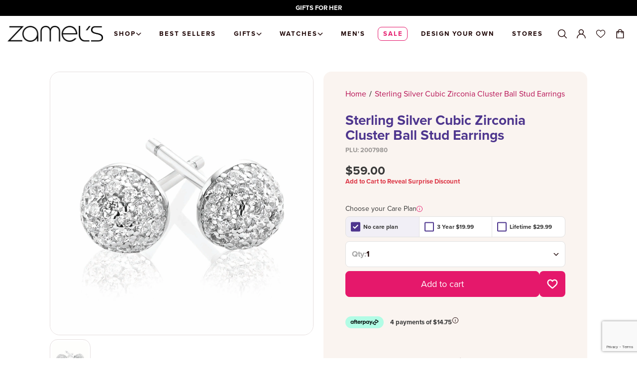

--- FILE ---
content_type: text/html; charset=utf-8
request_url: https://www.zamels.com.au/products/2007980-sterling-silver-cubic-zirconia-ball-earrings
body_size: 104105
content:








<!doctype html>
<html class="no-js" lang="en">
  <head>
    <meta charset="utf-8">
    <meta http-equiv="X-UA-Compatible" content="IE=edge">
    <meta name="viewport" content="width=device-width,initial-scale=1">
    <meta name="theme-color" content=""><link rel="canonical" href="https://www.zamels.com.au/products/2007980-sterling-silver-cubic-zirconia-ball-earrings"><link rel="preconnect" href="https://cdn.shopify.com" crossorigin>
    

 

    <script type="text/javascript" src="https://libraries.unbxdapi.com/ss-unbxd-ganz-Zamelprod18071751637181_autosuggest.js"> </script>
    <link rel="stylesheet" href="https://libraries.unbxdapi.com/ss-unbxd-ganz-Zamelprod18071751637181_autosuggest.css">
    <script src="https://libraries.unbxdapi.com/sdk-clients/ss-unbxd-ganz-Zamelsprod18071751637447/ua/ua.js"></script>
    <meta name="google-site-verification" content="F310OhNgNO02bPgnLB6u4bCdWzHMRU1cY3-La0v4Y3E" />
    <meta name="google-site-verification" content="LlaLbRign8FvcCXZ4ILKLjWQXbNvTnbJb6o9aRFOKJs" />
    <meta name="google-site-verification" content="eVQ4TrUYGxn4SHxfutYZhPL87nfKgtffGTMkjzJqRu4" /><link rel="icon" type="image/png" href="//www.zamels.com.au/cdn/shop/files/Zamels_Z_Black.jpg?crop=center&height=32&v=1744249378&width=32"><link rel="preconnect" href="https://fonts.shopifycdn.com" crossorigin>
   <title>
    
  
    
      Sterling Silver Cubic Zirconia Cluster Ball Stud Earrings
    
  
</title>


    
      
        <meta name="description" content="Every jewellery collection needs a sparkling pair of half-ball studs like these. Made with sterling silver and cubic zirconia, these are a perfect everyday piece.">
      
    

    

<meta property="og:site_name" content="Zamels">
<meta property="og:url" content="https://www.zamels.com.au/products/2007980-sterling-silver-cubic-zirconia-ball-earrings">
<meta property="og:title" content="Sterling Silver Cubic Zirconia Cluster Ball Stud Earrings">
<meta property="og:type" content="product">
<meta property="og:description" content="Every jewellery collection needs a sparkling pair of half-ball studs like these. Made with sterling silver and cubic zirconia, these are a perfect everyday piece."><meta property="og:image" content="http://www.zamels.com.au/cdn/shop/products/2007980_4b2e12d6-95a8-4239-8414-e4c39a98b4cc.jpg?v=1649587213">
  <meta property="og:image:secure_url" content="https://www.zamels.com.au/cdn/shop/products/2007980_4b2e12d6-95a8-4239-8414-e4c39a98b4cc.jpg?v=1649587213">
  <meta property="og:image:width" content="1600">
  <meta property="og:image:height" content="1600"><meta property="og:price:amount" content="59.00">
  <meta property="og:price:currency" content="AUD"><meta name="twitter:card" content="summary_large_image">
<meta name="twitter:title" content="Sterling Silver Cubic Zirconia Cluster Ball Stud Earrings">
<meta name="twitter:description" content="Every jewellery collection needs a sparkling pair of half-ball studs like these. Made with sterling silver and cubic zirconia, these are a perfect everyday piece.">


    <script src="//www.zamels.com.au/cdn/shop/t/191/assets/global.js?v=96455783473242280231768185482" defer="defer"></script>

    <script>window.performance && window.performance.mark && window.performance.mark('shopify.content_for_header.start');</script><meta name="google-site-verification" content="3ExnMLDp0VhKgLe8h-lsc7MEe8w68Z8tjd_gGtpjNHc">
<meta name="facebook-domain-verification" content="kvedptgoujw2h5vjdqiycehs4qumwd">
<meta name="facebook-domain-verification" content="d44b7hzuol4wqftkxvyxkbyck0j0ii">
<meta id="shopify-digital-wallet" name="shopify-digital-wallet" content="/42077323418/digital_wallets/dialog">
<meta name="shopify-checkout-api-token" content="d8daf80f91efc5c7fe1d9445a827d3af">
<meta id="in-context-paypal-metadata" data-shop-id="42077323418" data-venmo-supported="false" data-environment="production" data-locale="en_US" data-paypal-v4="true" data-currency="AUD">
<link rel="alternate" type="application/json+oembed" href="https://www.zamels.com.au/products/2007980-sterling-silver-cubic-zirconia-ball-earrings.oembed">
<script async="async" src="/checkouts/internal/preloads.js?locale=en-AU"></script>
<link rel="preconnect" href="https://shop.app" crossorigin="anonymous">
<script async="async" src="https://shop.app/checkouts/internal/preloads.js?locale=en-AU&shop_id=42077323418" crossorigin="anonymous"></script>
<script id="apple-pay-shop-capabilities" type="application/json">{"shopId":42077323418,"countryCode":"AU","currencyCode":"AUD","merchantCapabilities":["supports3DS"],"merchantId":"gid:\/\/shopify\/Shop\/42077323418","merchantName":"Zamels","requiredBillingContactFields":["postalAddress","email","phone"],"requiredShippingContactFields":["postalAddress","email","phone"],"shippingType":"shipping","supportedNetworks":["visa","masterCard","amex","jcb"],"total":{"type":"pending","label":"Zamels","amount":"1.00"},"shopifyPaymentsEnabled":true,"supportsSubscriptions":true}</script>
<script id="shopify-features" type="application/json">{"accessToken":"d8daf80f91efc5c7fe1d9445a827d3af","betas":["rich-media-storefront-analytics"],"domain":"www.zamels.com.au","predictiveSearch":true,"shopId":42077323418,"locale":"en"}</script>
<script>var Shopify = Shopify || {};
Shopify.shop = "zamels-com-au.myshopify.com";
Shopify.locale = "en";
Shopify.currency = {"active":"AUD","rate":"1.0"};
Shopify.country = "AU";
Shopify.theme = {"name":"V-Day 26","id":156558917849,"schema_name":"Zamels v2022","schema_version":"1.0.0","theme_store_id":null,"role":"main"};
Shopify.theme.handle = "null";
Shopify.theme.style = {"id":null,"handle":null};
Shopify.cdnHost = "www.zamels.com.au/cdn";
Shopify.routes = Shopify.routes || {};
Shopify.routes.root = "/";</script>
<script type="module">!function(o){(o.Shopify=o.Shopify||{}).modules=!0}(window);</script>
<script>!function(o){function n(){var o=[];function n(){o.push(Array.prototype.slice.apply(arguments))}return n.q=o,n}var t=o.Shopify=o.Shopify||{};t.loadFeatures=n(),t.autoloadFeatures=n()}(window);</script>
<script>
  window.ShopifyPay = window.ShopifyPay || {};
  window.ShopifyPay.apiHost = "shop.app\/pay";
  window.ShopifyPay.redirectState = null;
</script>
<script id="shop-js-analytics" type="application/json">{"pageType":"product"}</script>
<script defer="defer" async type="module" src="//www.zamels.com.au/cdn/shopifycloud/shop-js/modules/v2/client.init-shop-cart-sync_BN7fPSNr.en.esm.js"></script>
<script defer="defer" async type="module" src="//www.zamels.com.au/cdn/shopifycloud/shop-js/modules/v2/chunk.common_Cbph3Kss.esm.js"></script>
<script defer="defer" async type="module" src="//www.zamels.com.au/cdn/shopifycloud/shop-js/modules/v2/chunk.modal_DKumMAJ1.esm.js"></script>
<script type="module">
  await import("//www.zamels.com.au/cdn/shopifycloud/shop-js/modules/v2/client.init-shop-cart-sync_BN7fPSNr.en.esm.js");
await import("//www.zamels.com.au/cdn/shopifycloud/shop-js/modules/v2/chunk.common_Cbph3Kss.esm.js");
await import("//www.zamels.com.au/cdn/shopifycloud/shop-js/modules/v2/chunk.modal_DKumMAJ1.esm.js");

  window.Shopify.SignInWithShop?.initShopCartSync?.({"fedCMEnabled":true,"windoidEnabled":true});

</script>
<script>
  window.Shopify = window.Shopify || {};
  if (!window.Shopify.featureAssets) window.Shopify.featureAssets = {};
  window.Shopify.featureAssets['shop-js'] = {"shop-cart-sync":["modules/v2/client.shop-cart-sync_CJVUk8Jm.en.esm.js","modules/v2/chunk.common_Cbph3Kss.esm.js","modules/v2/chunk.modal_DKumMAJ1.esm.js"],"init-fed-cm":["modules/v2/client.init-fed-cm_7Fvt41F4.en.esm.js","modules/v2/chunk.common_Cbph3Kss.esm.js","modules/v2/chunk.modal_DKumMAJ1.esm.js"],"init-shop-email-lookup-coordinator":["modules/v2/client.init-shop-email-lookup-coordinator_Cc088_bR.en.esm.js","modules/v2/chunk.common_Cbph3Kss.esm.js","modules/v2/chunk.modal_DKumMAJ1.esm.js"],"init-windoid":["modules/v2/client.init-windoid_hPopwJRj.en.esm.js","modules/v2/chunk.common_Cbph3Kss.esm.js","modules/v2/chunk.modal_DKumMAJ1.esm.js"],"shop-button":["modules/v2/client.shop-button_B0jaPSNF.en.esm.js","modules/v2/chunk.common_Cbph3Kss.esm.js","modules/v2/chunk.modal_DKumMAJ1.esm.js"],"shop-cash-offers":["modules/v2/client.shop-cash-offers_DPIskqss.en.esm.js","modules/v2/chunk.common_Cbph3Kss.esm.js","modules/v2/chunk.modal_DKumMAJ1.esm.js"],"shop-toast-manager":["modules/v2/client.shop-toast-manager_CK7RT69O.en.esm.js","modules/v2/chunk.common_Cbph3Kss.esm.js","modules/v2/chunk.modal_DKumMAJ1.esm.js"],"init-shop-cart-sync":["modules/v2/client.init-shop-cart-sync_BN7fPSNr.en.esm.js","modules/v2/chunk.common_Cbph3Kss.esm.js","modules/v2/chunk.modal_DKumMAJ1.esm.js"],"init-customer-accounts-sign-up":["modules/v2/client.init-customer-accounts-sign-up_CfPf4CXf.en.esm.js","modules/v2/client.shop-login-button_DeIztwXF.en.esm.js","modules/v2/chunk.common_Cbph3Kss.esm.js","modules/v2/chunk.modal_DKumMAJ1.esm.js"],"pay-button":["modules/v2/client.pay-button_CgIwFSYN.en.esm.js","modules/v2/chunk.common_Cbph3Kss.esm.js","modules/v2/chunk.modal_DKumMAJ1.esm.js"],"init-customer-accounts":["modules/v2/client.init-customer-accounts_DQ3x16JI.en.esm.js","modules/v2/client.shop-login-button_DeIztwXF.en.esm.js","modules/v2/chunk.common_Cbph3Kss.esm.js","modules/v2/chunk.modal_DKumMAJ1.esm.js"],"avatar":["modules/v2/client.avatar_BTnouDA3.en.esm.js"],"init-shop-for-new-customer-accounts":["modules/v2/client.init-shop-for-new-customer-accounts_CsZy_esa.en.esm.js","modules/v2/client.shop-login-button_DeIztwXF.en.esm.js","modules/v2/chunk.common_Cbph3Kss.esm.js","modules/v2/chunk.modal_DKumMAJ1.esm.js"],"shop-follow-button":["modules/v2/client.shop-follow-button_BRMJjgGd.en.esm.js","modules/v2/chunk.common_Cbph3Kss.esm.js","modules/v2/chunk.modal_DKumMAJ1.esm.js"],"checkout-modal":["modules/v2/client.checkout-modal_B9Drz_yf.en.esm.js","modules/v2/chunk.common_Cbph3Kss.esm.js","modules/v2/chunk.modal_DKumMAJ1.esm.js"],"shop-login-button":["modules/v2/client.shop-login-button_DeIztwXF.en.esm.js","modules/v2/chunk.common_Cbph3Kss.esm.js","modules/v2/chunk.modal_DKumMAJ1.esm.js"],"lead-capture":["modules/v2/client.lead-capture_DXYzFM3R.en.esm.js","modules/v2/chunk.common_Cbph3Kss.esm.js","modules/v2/chunk.modal_DKumMAJ1.esm.js"],"shop-login":["modules/v2/client.shop-login_CA5pJqmO.en.esm.js","modules/v2/chunk.common_Cbph3Kss.esm.js","modules/v2/chunk.modal_DKumMAJ1.esm.js"],"payment-terms":["modules/v2/client.payment-terms_BxzfvcZJ.en.esm.js","modules/v2/chunk.common_Cbph3Kss.esm.js","modules/v2/chunk.modal_DKumMAJ1.esm.js"]};
</script>
<script>(function() {
  var isLoaded = false;
  function asyncLoad() {
    if (isLoaded) return;
    isLoaded = true;
    var urls = ["https:\/\/ecom-app.rakutenadvertising.io\/rakuten_advertising.js?shop=zamels-com-au.myshopify.com","https:\/\/tag.rmp.rakuten.com\/126150.ct.js?shop=zamels-com-au.myshopify.com","https:\/\/cdn.shopify.com\/s\/files\/1\/0420\/7732\/3418\/t\/191\/assets\/instant-pixel-site_317ca2f0cea6443c9d2597cd69e67780.js?v=1768571813\u0026shop=zamels-com-au.myshopify.com"];
    for (var i = 0; i < urls.length; i++) {
      var s = document.createElement('script');
      s.type = 'text/javascript';
      s.async = true;
      s.src = urls[i];
      var x = document.getElementsByTagName('script')[0];
      x.parentNode.insertBefore(s, x);
    }
  };
  if(window.attachEvent) {
    window.attachEvent('onload', asyncLoad);
  } else {
    window.addEventListener('load', asyncLoad, false);
  }
})();</script>
<script id="__st">var __st={"a":42077323418,"offset":37800,"reqid":"b65f55ca-1e2b-40c1-8af5-6dce481a7f2c-1769731087","pageurl":"www.zamels.com.au\/products\/2007980-sterling-silver-cubic-zirconia-ball-earrings","u":"1ae2fad029f0","p":"product","rtyp":"product","rid":5931567120538};</script>
<script>window.ShopifyPaypalV4VisibilityTracking = true;</script>
<script id="captcha-bootstrap">!function(){'use strict';const t='contact',e='account',n='new_comment',o=[[t,t],['blogs',n],['comments',n],[t,'customer']],c=[[e,'customer_login'],[e,'guest_login'],[e,'recover_customer_password'],[e,'create_customer']],r=t=>t.map((([t,e])=>`form[action*='/${t}']:not([data-nocaptcha='true']) input[name='form_type'][value='${e}']`)).join(','),a=t=>()=>t?[...document.querySelectorAll(t)].map((t=>t.form)):[];function s(){const t=[...o],e=r(t);return a(e)}const i='password',u='form_key',d=['recaptcha-v3-token','g-recaptcha-response','h-captcha-response',i],f=()=>{try{return window.sessionStorage}catch{return}},m='__shopify_v',_=t=>t.elements[u];function p(t,e,n=!1){try{const o=window.sessionStorage,c=JSON.parse(o.getItem(e)),{data:r}=function(t){const{data:e,action:n}=t;return t[m]||n?{data:e,action:n}:{data:t,action:n}}(c);for(const[e,n]of Object.entries(r))t.elements[e]&&(t.elements[e].value=n);n&&o.removeItem(e)}catch(o){console.error('form repopulation failed',{error:o})}}const l='form_type',E='cptcha';function T(t){t.dataset[E]=!0}const w=window,h=w.document,L='Shopify',v='ce_forms',y='captcha';let A=!1;((t,e)=>{const n=(g='f06e6c50-85a8-45c8-87d0-21a2b65856fe',I='https://cdn.shopify.com/shopifycloud/storefront-forms-hcaptcha/ce_storefront_forms_captcha_hcaptcha.v1.5.2.iife.js',D={infoText:'Protected by hCaptcha',privacyText:'Privacy',termsText:'Terms'},(t,e,n)=>{const o=w[L][v],c=o.bindForm;if(c)return c(t,g,e,D).then(n);var r;o.q.push([[t,g,e,D],n]),r=I,A||(h.body.append(Object.assign(h.createElement('script'),{id:'captcha-provider',async:!0,src:r})),A=!0)});var g,I,D;w[L]=w[L]||{},w[L][v]=w[L][v]||{},w[L][v].q=[],w[L][y]=w[L][y]||{},w[L][y].protect=function(t,e){n(t,void 0,e),T(t)},Object.freeze(w[L][y]),function(t,e,n,w,h,L){const[v,y,A,g]=function(t,e,n){const i=e?o:[],u=t?c:[],d=[...i,...u],f=r(d),m=r(i),_=r(d.filter((([t,e])=>n.includes(e))));return[a(f),a(m),a(_),s()]}(w,h,L),I=t=>{const e=t.target;return e instanceof HTMLFormElement?e:e&&e.form},D=t=>v().includes(t);t.addEventListener('submit',(t=>{const e=I(t);if(!e)return;const n=D(e)&&!e.dataset.hcaptchaBound&&!e.dataset.recaptchaBound,o=_(e),c=g().includes(e)&&(!o||!o.value);(n||c)&&t.preventDefault(),c&&!n&&(function(t){try{if(!f())return;!function(t){const e=f();if(!e)return;const n=_(t);if(!n)return;const o=n.value;o&&e.removeItem(o)}(t);const e=Array.from(Array(32),(()=>Math.random().toString(36)[2])).join('');!function(t,e){_(t)||t.append(Object.assign(document.createElement('input'),{type:'hidden',name:u})),t.elements[u].value=e}(t,e),function(t,e){const n=f();if(!n)return;const o=[...t.querySelectorAll(`input[type='${i}']`)].map((({name:t})=>t)),c=[...d,...o],r={};for(const[a,s]of new FormData(t).entries())c.includes(a)||(r[a]=s);n.setItem(e,JSON.stringify({[m]:1,action:t.action,data:r}))}(t,e)}catch(e){console.error('failed to persist form',e)}}(e),e.submit())}));const S=(t,e)=>{t&&!t.dataset[E]&&(n(t,e.some((e=>e===t))),T(t))};for(const o of['focusin','change'])t.addEventListener(o,(t=>{const e=I(t);D(e)&&S(e,y())}));const B=e.get('form_key'),M=e.get(l),P=B&&M;t.addEventListener('DOMContentLoaded',(()=>{const t=y();if(P)for(const e of t)e.elements[l].value===M&&p(e,B);[...new Set([...A(),...v().filter((t=>'true'===t.dataset.shopifyCaptcha))])].forEach((e=>S(e,t)))}))}(h,new URLSearchParams(w.location.search),n,t,e,['guest_login'])})(!0,!0)}();</script>
<script integrity="sha256-4kQ18oKyAcykRKYeNunJcIwy7WH5gtpwJnB7kiuLZ1E=" data-source-attribution="shopify.loadfeatures" defer="defer" src="//www.zamels.com.au/cdn/shopifycloud/storefront/assets/storefront/load_feature-a0a9edcb.js" crossorigin="anonymous"></script>
<script crossorigin="anonymous" defer="defer" src="//www.zamels.com.au/cdn/shopifycloud/storefront/assets/shopify_pay/storefront-65b4c6d7.js?v=20250812"></script>
<script data-source-attribution="shopify.dynamic_checkout.dynamic.init">var Shopify=Shopify||{};Shopify.PaymentButton=Shopify.PaymentButton||{isStorefrontPortableWallets:!0,init:function(){window.Shopify.PaymentButton.init=function(){};var t=document.createElement("script");t.src="https://www.zamels.com.au/cdn/shopifycloud/portable-wallets/latest/portable-wallets.en.js",t.type="module",document.head.appendChild(t)}};
</script>
<script data-source-attribution="shopify.dynamic_checkout.buyer_consent">
  function portableWalletsHideBuyerConsent(e){var t=document.getElementById("shopify-buyer-consent"),n=document.getElementById("shopify-subscription-policy-button");t&&n&&(t.classList.add("hidden"),t.setAttribute("aria-hidden","true"),n.removeEventListener("click",e))}function portableWalletsShowBuyerConsent(e){var t=document.getElementById("shopify-buyer-consent"),n=document.getElementById("shopify-subscription-policy-button");t&&n&&(t.classList.remove("hidden"),t.removeAttribute("aria-hidden"),n.addEventListener("click",e))}window.Shopify?.PaymentButton&&(window.Shopify.PaymentButton.hideBuyerConsent=portableWalletsHideBuyerConsent,window.Shopify.PaymentButton.showBuyerConsent=portableWalletsShowBuyerConsent);
</script>
<script data-source-attribution="shopify.dynamic_checkout.cart.bootstrap">document.addEventListener("DOMContentLoaded",(function(){function t(){return document.querySelector("shopify-accelerated-checkout-cart, shopify-accelerated-checkout")}if(t())Shopify.PaymentButton.init();else{new MutationObserver((function(e,n){t()&&(Shopify.PaymentButton.init(),n.disconnect())})).observe(document.body,{childList:!0,subtree:!0})}}));
</script>
<link id="shopify-accelerated-checkout-styles" rel="stylesheet" media="screen" href="https://www.zamels.com.au/cdn/shopifycloud/portable-wallets/latest/accelerated-checkout-backwards-compat.css" crossorigin="anonymous">
<style id="shopify-accelerated-checkout-cart">
        #shopify-buyer-consent {
  margin-top: 1em;
  display: inline-block;
  width: 100%;
}

#shopify-buyer-consent.hidden {
  display: none;
}

#shopify-subscription-policy-button {
  background: none;
  border: none;
  padding: 0;
  text-decoration: underline;
  font-size: inherit;
  cursor: pointer;
}

#shopify-subscription-policy-button::before {
  box-shadow: none;
}

      </style>

<script>window.performance && window.performance.mark && window.performance.mark('shopify.content_for_header.end');</script>

    <style data-shopify>
      :root {
      --font-body-family: , ;
      --font-body-style: ;
      --font-body-weight: ;

      --font-heading-family: , ;
      --font-heading-style: ;
      --font-heading-weight: ;

      --font-body-scale: 1.0;
      --font-heading-scale: 1.0;

      --color-base-text: , , ;
      --color-shadow: , , ;
      --color-base-background-1: , , ;
      --color-base-background-2: , , ;
      --color-base-solid-button-labels: , , ;
      --color-base-outline-button-labels: , , ;
      --color-base-accent-1: , , ;
      --color-base-accent-2: , , ;
      --payment-terms-background-color: #ffffff;

      --gradient-base-background-1: #ffffff;
      --gradient-base-background-2: #f3f3f3;
      --gradient-base-accent-1: #121212;
      --gradient-base-accent-2: #334fb4;

      --media-padding: px;
      --media-border-opacity: 0.05;
      --media-border-width: 1px;
      --media-radius: 0px;
      --media-shadow-opacity: 0.0;
      --media-shadow-horizontal-offset: 0px;
      --media-shadow-vertical-offset: 4px;
      --media-shadow-blur-radius: 5px;

      --page-width: 120rem;
      --page-width-margin: 0rem;

      --card-image-padding: 0.0rem;
      --card-corner-radius: 0.0rem;
      --card-text-alignment: left;
      --card-border-width: 0.0rem;
      --card-border-opacity: 0.1;
      --card-shadow-opacity: 0.0;
      --card-shadow-horizontal-offset: 0.0rem;
      --card-shadow-vertical-offset: 0.4rem;
      --card-shadow-blur-radius: 0.5rem;

      --badge-corner-radius: 4.0rem;

      --popup-border-width: 1px;
      --popup-border-opacity: 0.1;
      --popup-corner-radius: 0px;
      --popup-shadow-opacity: 0.0;
      --popup-shadow-horizontal-offset: 0px;
      --popup-shadow-vertical-offset: 4px;
      --popup-shadow-blur-radius: 5px;

      --drawer-border-width: 1px;
      --drawer-border-opacity: 0.1;
      --drawer-shadow-opacity: 0.0;
      --drawer-shadow-horizontal-offset: 0px;
      --drawer-shadow-vertical-offset: 4px;
      --drawer-shadow-blur-radius: 5px;

      --spacing-sections-desktop: 0px;
      --spacing-sections-mobile: 0px;

      --grid-desktop-vertical-spacing: 8px;
      --grid-desktop-horizontal-spacing: 8px;
      --grid-mobile-vertical-spacing: 4px;
      --grid-mobile-horizontal-spacing: 4px;

      --text-boxes-border-opacity: 0.1;
      --text-boxes-border-width: 0px;
      --text-boxes-radius: 0px;
      --text-boxes-shadow-opacity: 0.0;
      --text-boxes-shadow-horizontal-offset: 0px;
      --text-boxes-shadow-vertical-offset: 4px;
      --text-boxes-shadow-blur-radius: 5px;

      --buttons-radius: 0px;
      --buttons-radius-outset: 0px;
      --buttons-border-width: 1px;
      --buttons-border-opacity: 1.0;
      --buttons-shadow-opacity: 0.0;
      --buttons-shadow-horizontal-offset: 0px;
      --buttons-shadow-vertical-offset: 4px;
      --buttons-shadow-blur-radius: 5px;
      --buttons-border-offset: 0px;

      --inputs-radius: 0px;
      --inputs-border-width: 1px;
      --inputs-border-opacity: 0.55;
      --inputs-shadow-opacity: 0.0;
      --inputs-shadow-horizontal-offset: 0px;
      --inputs-margin-offset: 0px;
      --inputs-shadow-vertical-offset: 4px;
      --inputs-shadow-blur-radius: 5px;
      --inputs-radius-outset: 0px;

      --variant-pills-radius: 40px;
      --variant-pills-border-width: 1px;
      --variant-pills-border-opacity: 0.55;
      --variant-pills-shadow-opacity: 0.0;
      --variant-pills-shadow-horizontal-offset: 0px;
      --variant-pills-shadow-vertical-offset: 4px;
      --variant-pills-shadow-blur-radius: 5px;
      }
    </style>

    <link href="//www.zamels.com.au/cdn/shop/t/191/assets/base.css?v=84284702156306936621768185482" rel="stylesheet" type="text/css" media="all" /><link rel="stylesheet" href="//www.zamels.com.au/cdn/shop/t/191/assets/component-predictive-search.css?v=165644661289088488651768185482" media="print" onload="this.media='all'"><link href="//www.zamels.com.au/cdn/shop/t/191/assets/main.css?v=5885391504043165151768185482" rel="stylesheet" type="text/css" media="all" />

    <script>
      document.documentElement.className = document.documentElement.className.replace('no-js', 'js');
      if (Shopify.designMode) {
        document.documentElement.classList.add('shopify-design-mode');
      }
    </script>

    <!-- Hotjar Tracking Code for https://www.zamels.com.au -->
    <script>
      (function (h, o, t, j, a, r) {
        h.hj = h.hj || function () {
          (h.hj.q = h.hj.q || []).push(arguments);
        };
        h._hjSettings = { hjid: 2909172, hjsv: 6 };
        a = o.getElementsByTagName('head')[0];
        r = o.createElement('script');
        r.async = 1;
        r.src = t + h._hjSettings.hjid + j + h._hjSettings.hjsv;
        a.appendChild(r);
      })(window, document, 'https://static.hotjar.com/c/hotjar-', '.js?sv=');
    </script>

    
      <script src="//www.zamels.com.au/cdn/shop/t/191/assets/photoswipe.min.js?v=17936596771345626681768185482" defer="defer"></script>
      <script src="//www.zamels.com.au/cdn/shop/t/191/assets/photoswipe-ui-default.min.js?v=41917543800960412131768185482" defer="defer"></script>
      <link href="//www.zamels.com.au/cdn/shop/t/191/assets/photoswipe.css?v=21530692385853241131768185482" rel="stylesheet" type="text/css" media="all" />
    

    
  <!-- BEGIN app block: shopify://apps/netcore-cloud/blocks/ncembed/39b6e78f-e84b-446a-abad-e599f7b16b02 -->

  <script defer="defer" type='text/javascript' src='https://cdnt.netcoresmartech.com/smartechclient.js'></script>

  <script type='text/javascript'>
    var SmartechAppProductsCookie='';
    var SmartechAppProductsData={};
    var SmartechAppProductsCookieName='SmartechAppProductsCookie';

    function setNetcoreCookie(cname, cvalue, exdays) {
      cvalue=encodeURIComponent(cvalue);
      const d = new Date();
      d.setTime(d.getTime() + (exdays * 24 * 60 * 60 * 1000));
      let expires = "expires="+d.toUTCString();
      document.cookie = cname + "=" + cvalue + ";" + expires + ";path=/";
    }

    function getNetcoreCookie(cname) {
      let name = cname + "=";
      let ca = document.cookie.split(';');
      for(let i = 0; i < ca.length; i++) {
        let c = ca[i];
        while (c.charAt(0) == ' ') {
          c = c.substring(1);
        }
        if (c.indexOf(name) == 0) {
          return decodeURIComponent(c.substring(name.length, c.length));
        }
      }
      return null;
    }

    (function(SmartechApp){

      var pCollections=[];
      var pTags=[];

      SmartechApp.searchProduct = {
        Currency: Shopify.currency.active,
          items: []
      };

      SmartechApp.currentProductData={productTags:'',productType:'',productCollections:''};

      SmartechApp.pageTitle = 'Sterling Silver Cubic Zirconia Cluster Ball Stud Earrings';
      SmartechApp.template = 'product';
      SmartechApp.pageUrl = 'https://www.zamels.com.au/products/2007980-sterling-silver-cubic-zirconia-ball-earrings';
      SmartechApp.config = JSON.parse(atob('[base64]'));
      SmartechApp.dispatchngn='https://twa.netcoresmartech.com/dispatchngn';
      SmartechApp.cartUrl = {
        list: '/cart',
        add: '/cart/add',
        clear: '/cart/clear',
        update: '/cart/change',
        change: '/cart/change',
      }                                             
      
      localStorage.setItem("SmartechApp", JSON.stringify(SmartechApp));

      <!-- Fix for Cloud Search APP -->
      if(typeof SmartechAppCustom!=undefined && typeof SmartechAppCustom!='undefined' && SmartechAppCustom!=null && SmartechAppCustom!='null'){
        SmartechApp.searchProduct=SmartechAppCustom.searchProduct;
      }

      

      var smartechReady = setInterval(function() {
        if (typeof smartech === 'function') {
          clearInterval(smartechReady);
          smartech('create', SmartechApp.config.trackingid);
          smartech('register', SmartechApp.config.siteid);
          
        }
      }, 50);

      
      
        
          pCollections.push('All Silver');
        
          pCollections.push('All Silver Jewellery');
        
          pCollections.push('Cubic Zirconia Jewellery');
        
          pCollections.push('Cubic Zirconia Stud Earrings');
        
          pCollections.push('Earrings');
        
          pCollections.push('Jewellery');
        
          pCollections.push('Jewellery and Watches');
        
          pCollections.push('Products');
        
          pCollections.push('Shop Under $100');
        
          pCollections.push('Shop Under $150');
        
          pCollections.push('Shop Under $200');
        
          pCollections.push('Shop Under $500');
        
          pCollections.push('Shop Under $75');
        
          pCollections.push('Silver Earrings');
        
          pCollections.push('Silver Surprise Discount');
        
          pCollections.push('Special Offers');
        
          pCollections.push('Stud Earrings');
        
          pCollections.push('Super Sale Surprise Discount');
        
          pCollections.push('Surprise Discount');
        
          pCollections.push('Zirconia Earrings');
        

        
          pTags.push('All Jewellery');
        
          pTags.push('Cubic Zirconia');
        
          pTags.push('Earrings');
        
          pTags.push('Earrings Style:Stud');
        
          pTags.push('Gemstone Cut:no information available');
        
          pTags.push('Gemstone:Cubic Zirconia');
        
          pTags.push('LSP Category: Silver');
        
          pTags.push('Metal:Sterling Silver');
        
          pTags.push('MT:Sterling Silver');
        
          pTags.push('mystery-discount');
        
          pTags.push('no-ask-for-better-price');
        
          pTags.push('nodiscount');
        
          pTags.push('ONR');
        
          pTags.push('Product Type: Earrings');
        
          pTags.push('Silver');
        
          pTags.push('Sterling Silver');
        
          pTags.push('studs');
        
          pTags.push('Zamels');
        

        var productData={};
        var productId=5931567120538;
        productData[productId]={type:'Studs',tags:pTags.join(','),collections:pCollections.join(',')};

        SmartechApp.currentProductData.productTags=pTags.join(',');
        SmartechApp.currentProductData.productType=productData[productId].type;
        SmartechApp.currentProductData.productCollections=pCollections.join(',');

        SmartechAppProductsCookie=getNetcoreCookie(SmartechAppProductsCookieName);

        if(SmartechAppProductsCookie=="" || SmartechAppProductsCookie==null){
            var productCookieData=JSON.stringify(productData);
            //setNetcoreCookie(SmartechAppProductsCookieName, productCookieData, 30);
        }
        else{
            var productCookieData=JSON.parse(SmartechAppProductsCookie);
            productCookieData[productId]=productData[productId];
            //setNetcoreCookie(SmartechAppProductsCookieName, JSON.stringify(productCookieData), 30);
            setNetcoreCookie(SmartechAppProductsCookieName, null, -1);
        }

      

      var EmailCustId = false;

      
      var wnconfig = setInterval(function(){
        if(typeof smartech_wnconfig !=undefined && typeof smartech_wnconfig!='undefined' && smartech_wnconfig!='' && smartech_wnconfig!=null)
        {
          localStorage.setItem("wnconfig", JSON.stringify(smartech_wnconfig));
          clearInterval(wnconfig);
        }
      },5);
    })(window.SmartechApp = {});
  </script>
  <script defer="defer" type='text/javascript' src='https://cdnt.netcoresmartech.com/smartechcode.js?ver=3.49'></script>


<!-- END app block --><!-- BEGIN app block: shopify://apps/zapiet-pickup-delivery/blocks/app-embed/5599aff0-8af1-473a-a372-ecd72a32b4d5 -->









    <style>#storePickupApp {
}</style>




<script type="text/javascript">
    var zapietTranslations = {};

    window.ZapietMethods = {"shipping":{"active":true,"enabled":true,"name":"Shipping","sort":1,"status":{"condition":"price","operator":"morethan","value":0,"enabled":true,"product_conditions":{"enabled":false,"value":"Delivery Only,Pickup Only","enable":false,"property":"tags","hide_button":false}},"button":{"type":"default","default":null,"hover":"","active":null}},"delivery":{"active":false,"enabled":false,"name":"Delivery","sort":2,"status":{"condition":"price","operator":"morethan","value":0,"enabled":true,"product_conditions":{"enabled":false,"value":"Pickup Only,Shipping Only","enable":false,"property":"tags","hide_button":false}},"button":{"type":"default","default":null,"hover":"","active":null}},"pickup":{"active":false,"enabled":true,"name":"Pickup","sort":3,"status":{"condition":"price","operator":"morethan","value":0,"enabled":true,"product_conditions":{"enabled":true,"value":"Delivery Only,Shipping Only","enable":false,"property":"tags","hide_button":false}},"button":{"type":"default","default":null,"hover":"","active":null}}}
    window.ZapietEvent = {
        listen: function(eventKey, callback) {
            if (!this.listeners) {
                this.listeners = [];
            }
            this.listeners.push({
                eventKey: eventKey,
                callback: callback
            });
        },
    };

    

    
        
        var language_settings = {"enable_app":true,"enable_geo_search_for_pickups":true,"pickup_region_filter_enabled":false,"pickup_region_filter_field":null,"currency":"AUD","weight_format":"kg","pickup.enable_map":true,"delivery_validation_method":"within_max_radius","base_country_name":"Australia","base_country_code":"AU","method_display_style":"default","default_method_display_style":"classic","date_format":"l, F j, Y","time_format":"h:i A","week_day_start":"Sun","pickup_address_format":"<span class=\"name\"><strong>{{company_name}}</strong></span><span class=\"address\">{{address_line_1}}<br />{{city}}, {{postal_code}}</span><span class=\"distance\">{{distance}}</span>{{more_information}}","rates_enabled":true,"payment_customization_enabled":false,"distance_format":"km","enable_delivery_address_autocompletion":false,"enable_delivery_current_location":false,"enable_pickup_address_autocompletion":true,"pickup_date_picker_enabled":true,"pickup_time_picker_enabled":true,"delivery_note_enabled":false,"delivery_note_required":false,"delivery_date_picker_enabled":true,"delivery_time_picker_enabled":true,"shipping.date_picker_enabled":false,"delivery_validate_cart":false,"pickup_validate_cart":false,"gmak":"QUl6YVN5QTd4TVVRNF9PVkVDRFBfNVdDX1g5SExreTNnSXFTUkhN","enable_checkout_locale":true,"enable_checkout_url":true,"disable_widget_for_digital_items":false,"disable_widget_for_product_handles":"gift-card,zamels-e-gift-card","colors":{"widget_active_background_color":null,"widget_active_border_color":null,"widget_active_icon_color":null,"widget_active_text_color":null,"widget_inactive_background_color":null,"widget_inactive_border_color":null,"widget_inactive_icon_color":null,"widget_inactive_text_color":null},"delivery_validator":{"enabled":false,"show_on_page_load":true,"sticky":true},"checkout":{"delivery":{"discount_code":null,"prepopulate_shipping_address":true,"preselect_first_available_time":true},"pickup":{"discount_code":null,"prepopulate_shipping_address":true,"customer_phone_required":false,"preselect_first_location":true,"preselect_first_available_time":true},"shipping":{"discount_code":""}},"day_name_attribute_enabled":false,"methods":{"shipping":{"active":true,"enabled":true,"name":"Shipping","sort":1,"status":{"condition":"price","operator":"morethan","value":0,"enabled":true,"product_conditions":{"enabled":false,"value":"Delivery Only,Pickup Only","enable":false,"property":"tags","hide_button":false}},"button":{"type":"default","default":null,"hover":"","active":null}},"delivery":{"active":false,"enabled":false,"name":"Delivery","sort":2,"status":{"condition":"price","operator":"morethan","value":0,"enabled":true,"product_conditions":{"enabled":false,"value":"Pickup Only,Shipping Only","enable":false,"property":"tags","hide_button":false}},"button":{"type":"default","default":null,"hover":"","active":null}},"pickup":{"active":false,"enabled":true,"name":"Pickup","sort":3,"status":{"condition":"price","operator":"morethan","value":0,"enabled":true,"product_conditions":{"enabled":true,"value":"Delivery Only,Shipping Only","enable":false,"property":"tags","hide_button":false}},"button":{"type":"default","default":null,"hover":"","active":null}}},"translations":{"methods":{"shipping":"Shipping","pickup":"Pickups","delivery":"Delivery"},"calendar":{"january":"January","february":"February","march":"March","april":"April","may":"May","june":"June","july":"July","august":"August","september":"September","october":"October","november":"November","december":"December","sunday":"Sun","monday":"Mon","tuesday":"Tue","wednesday":"Wed","thursday":"Thu","friday":"Fri","saturday":"Sat","today":"","close":"","labelMonthNext":"Next month","labelMonthPrev":"Previous month","labelMonthSelect":"Select a month","labelYearSelect":"Select a year","and":"and","between":"between"},"pickup":{"heading":"Store Pickup","note":"","location_placeholder":"Enter your postal code ...","filter_by_region_placeholder":"Filter by state/province","location_label":"Choose a location.","datepicker_label":"Choose a date and time.","date_time_output":"{{DATE}} at {{TIME}}","datepicker_placeholder":"Choose a date and time.","locations_found":"Please select a pickup location:","no_locations_found":"Sorry, pickup is not available for your selected items.","no_locations_region":"Sorry, pickup is not available in your region.","no_date_time_selected":"Please select a date & time.","checkout_button":"Checkout","could_not_find_location":"Sorry, we could not find your location.","checkout_error":"Please select a date and time for pickup.","more_information":"More information","opening_hours":"Opening hours","dates_not_available":"Sorry, your selected items are not currently available for pickup.","min_order_total":"Minimum order value for pickup is $0.00","min_order_weight":"Minimum order weight for pickup is {{ weight }}","max_order_total":"Maximum order value for pickup is $0.00","max_order_weight":"Maximum order weight for pickup is {{ weight }}","cart_eligibility_error":"Sorry, pickup is not available for your selected items.","location_error":"Please select a pickup location.","preselect_first_available_time":"Select a time","method_not_available":"Not available"},"delivery":{"heading":"Local Delivery","note":"Enter your postal code to check if you are eligible for local delivery:","location_placeholder":"Enter your postal code ...","datepicker_label":"Choose a date and time.","datepicker_placeholder":"Choose a date and time.","date_time_output":"{{DATE}} between {{SLOT_START_TIME}} and {{SLOT_END_TIME}}","available":"Great! You are eligible for delivery.","not_available":"Sorry, delivery is not available in your area.","no_date_time_selected":"Please select a date & time for pickup.","checkout_button":"Checkout","could_not_find_location":"Sorry, we could not find your location.","checkout_error":"Please enter a valid zipcode and select your preferred date and time for delivery.","cart_eligibility_error":"Sorry, delivery is not available for your selected items.","dates_not_available":"Sorry, your selected items are not currently available for delivery.","min_order_total":"Minimum order value for delivery is $0.00","min_order_weight":"Minimum order weight for delivery is {{ weight }}","max_order_total":"Maximum order value for delivery is $0.00","max_order_weight":"Maximum order weight for delivery is {{ weight }}","delivery_validator_prelude":"Do we deliver?","delivery_validator_placeholder":"Enter your postal code ...","delivery_validator_button_label":"Go","delivery_validator_eligible_heading":"Great, we deliver to your area!","delivery_validator_eligible_content":"To start shopping just click the button below","delivery_validator_eligible_button_label":"Continue shopping","delivery_validator_not_eligible_heading":"Sorry, we do not deliver to your area","delivery_validator_not_eligible_content":"You are more then welcome to continue browsing our store","delivery_validator_not_eligible_button_label":"Continue shopping","delivery_validator_error_heading":"An error occured","delivery_validator_error_content":"Sorry, it looks like we have encountered an unexpected error. Please try again.","delivery_validator_error_button_label":"Continue shopping","delivery_note_label":"Please enter delivery instructions (optional)","delivery_note_label_required":"Please enter delivery instructions (required)","delivery_note_error":"Please enter delivery instructions","delivery_validator_eligible_button_link":"#","delivery_validator_not_eligible_button_link":"#","delivery_validator_error_button_link":"#","preselect_first_available_time":"Select a time","method_not_available":"Not available"},"shipping":{"heading":"Shipping","note":"Please click the checkout button to continue.","checkout_button":"Checkout","datepicker_placeholder":"Choose a date.","checkout_error":"Please choose a date for shipping.","min_order_total":"Minimum order value for shipping is $0.00","min_order_weight":"Minimum order weight for shipping is {{ weight }}","max_order_total":"Maximum order value for shipping is $0.00","max_order_weight":"Maximum order weight for shipping is {{ weight }}","cart_eligibility_error":"Sorry, shipping is not available for your selected items."},"widget":{"zapiet_id_error":"There was a problem adding the Zapiet ID to your cart","attributes_error":"There was a problem adding the attributes to your cart"},"product_widget":{"title":"Delivery and pickup options:","pickup_at":"Pickup at {{ location }}","ready_for_collection":"Ready for collection from","on":"on","view_all_stores":"View all stores","pickup_not_available_item":"Pickup not available for this item","delivery_not_available_location":"Delivery not available for {{ postal_code }}","delivered_by":"Delivered by {{ date }}","delivered_today":"Delivered today","change":"Change","tomorrow":"tomorrow","today":"today","delivery_to":"Delivery to {{ postal_code }}","showing_options_for":"Showing options for {{ postal_code }}","modal_heading":"Select a store for pickup","modal_subheading":"Showing stores near {{ postal_code }}","show_opening_hours":"Show opening hours","hide_opening_hours":"Hide opening hours","closed":"Closed","input_placeholder":"Enter your postal code","input_button":"Check","input_error":"Add a postal code to check available delivery and pickup options.","pickup_available":"Pickup available","not_available":"Not available","select":"Select","selected":"Selected","find_a_store":"Find a store"},"shipping_language_code":"en","delivery_language_code":"en-US","pickup_language_code":"en-GB"},"default_language":"en","region":"us-2","api_region":"api-us","enable_zapiet_id_all_items":false,"widget_restore_state_on_load":false,"draft_orders_enabled":false,"preselect_checkout_method":true,"widget_show_could_not_locate_div_error":true,"checkout_extension_enabled":false,"show_pickup_consent_checkbox":false,"show_delivery_consent_checkbox":false,"subscription_paused":false,"pickup_note_enabled":false,"pickup_note_required":false,"shipping_note_enabled":false,"shipping_note_required":false};
        zapietTranslations["en"] = language_settings.translations;
    

    function initializeZapietApp() {
        var products = [];

        

        window.ZapietCachedSettings = {
            cached_config: {"enable_app":true,"enable_geo_search_for_pickups":true,"pickup_region_filter_enabled":false,"pickup_region_filter_field":null,"currency":"AUD","weight_format":"kg","pickup.enable_map":true,"delivery_validation_method":"within_max_radius","base_country_name":"Australia","base_country_code":"AU","method_display_style":"default","default_method_display_style":"classic","date_format":"l, F j, Y","time_format":"h:i A","week_day_start":"Sun","pickup_address_format":"<span class=\"name\"><strong>{{company_name}}</strong></span><span class=\"address\">{{address_line_1}}<br />{{city}}, {{postal_code}}</span><span class=\"distance\">{{distance}}</span>{{more_information}}","rates_enabled":true,"payment_customization_enabled":false,"distance_format":"km","enable_delivery_address_autocompletion":false,"enable_delivery_current_location":false,"enable_pickup_address_autocompletion":true,"pickup_date_picker_enabled":true,"pickup_time_picker_enabled":true,"delivery_note_enabled":false,"delivery_note_required":false,"delivery_date_picker_enabled":true,"delivery_time_picker_enabled":true,"shipping.date_picker_enabled":false,"delivery_validate_cart":false,"pickup_validate_cart":false,"gmak":"QUl6YVN5QTd4TVVRNF9PVkVDRFBfNVdDX1g5SExreTNnSXFTUkhN","enable_checkout_locale":true,"enable_checkout_url":true,"disable_widget_for_digital_items":false,"disable_widget_for_product_handles":"gift-card,zamels-e-gift-card","colors":{"widget_active_background_color":null,"widget_active_border_color":null,"widget_active_icon_color":null,"widget_active_text_color":null,"widget_inactive_background_color":null,"widget_inactive_border_color":null,"widget_inactive_icon_color":null,"widget_inactive_text_color":null},"delivery_validator":{"enabled":false,"show_on_page_load":true,"sticky":true},"checkout":{"delivery":{"discount_code":null,"prepopulate_shipping_address":true,"preselect_first_available_time":true},"pickup":{"discount_code":null,"prepopulate_shipping_address":true,"customer_phone_required":false,"preselect_first_location":true,"preselect_first_available_time":true},"shipping":{"discount_code":""}},"day_name_attribute_enabled":false,"methods":{"shipping":{"active":true,"enabled":true,"name":"Shipping","sort":1,"status":{"condition":"price","operator":"morethan","value":0,"enabled":true,"product_conditions":{"enabled":false,"value":"Delivery Only,Pickup Only","enable":false,"property":"tags","hide_button":false}},"button":{"type":"default","default":null,"hover":"","active":null}},"delivery":{"active":false,"enabled":false,"name":"Delivery","sort":2,"status":{"condition":"price","operator":"morethan","value":0,"enabled":true,"product_conditions":{"enabled":false,"value":"Pickup Only,Shipping Only","enable":false,"property":"tags","hide_button":false}},"button":{"type":"default","default":null,"hover":"","active":null}},"pickup":{"active":false,"enabled":true,"name":"Pickup","sort":3,"status":{"condition":"price","operator":"morethan","value":0,"enabled":true,"product_conditions":{"enabled":true,"value":"Delivery Only,Shipping Only","enable":false,"property":"tags","hide_button":false}},"button":{"type":"default","default":null,"hover":"","active":null}}},"translations":{"methods":{"shipping":"Shipping","pickup":"Pickups","delivery":"Delivery"},"calendar":{"january":"January","february":"February","march":"March","april":"April","may":"May","june":"June","july":"July","august":"August","september":"September","october":"October","november":"November","december":"December","sunday":"Sun","monday":"Mon","tuesday":"Tue","wednesday":"Wed","thursday":"Thu","friday":"Fri","saturday":"Sat","today":"","close":"","labelMonthNext":"Next month","labelMonthPrev":"Previous month","labelMonthSelect":"Select a month","labelYearSelect":"Select a year","and":"and","between":"between"},"pickup":{"heading":"Store Pickup","note":"","location_placeholder":"Enter your postal code ...","filter_by_region_placeholder":"Filter by state/province","location_label":"Choose a location.","datepicker_label":"Choose a date and time.","date_time_output":"{{DATE}} at {{TIME}}","datepicker_placeholder":"Choose a date and time.","locations_found":"Please select a pickup location:","no_locations_found":"Sorry, pickup is not available for your selected items.","no_locations_region":"Sorry, pickup is not available in your region.","no_date_time_selected":"Please select a date & time.","checkout_button":"Checkout","could_not_find_location":"Sorry, we could not find your location.","checkout_error":"Please select a date and time for pickup.","more_information":"More information","opening_hours":"Opening hours","dates_not_available":"Sorry, your selected items are not currently available for pickup.","min_order_total":"Minimum order value for pickup is $0.00","min_order_weight":"Minimum order weight for pickup is {{ weight }}","max_order_total":"Maximum order value for pickup is $0.00","max_order_weight":"Maximum order weight for pickup is {{ weight }}","cart_eligibility_error":"Sorry, pickup is not available for your selected items.","location_error":"Please select a pickup location.","preselect_first_available_time":"Select a time","method_not_available":"Not available"},"delivery":{"heading":"Local Delivery","note":"Enter your postal code to check if you are eligible for local delivery:","location_placeholder":"Enter your postal code ...","datepicker_label":"Choose a date and time.","datepicker_placeholder":"Choose a date and time.","date_time_output":"{{DATE}} between {{SLOT_START_TIME}} and {{SLOT_END_TIME}}","available":"Great! You are eligible for delivery.","not_available":"Sorry, delivery is not available in your area.","no_date_time_selected":"Please select a date & time for pickup.","checkout_button":"Checkout","could_not_find_location":"Sorry, we could not find your location.","checkout_error":"Please enter a valid zipcode and select your preferred date and time for delivery.","cart_eligibility_error":"Sorry, delivery is not available for your selected items.","dates_not_available":"Sorry, your selected items are not currently available for delivery.","min_order_total":"Minimum order value for delivery is $0.00","min_order_weight":"Minimum order weight for delivery is {{ weight }}","max_order_total":"Maximum order value for delivery is $0.00","max_order_weight":"Maximum order weight for delivery is {{ weight }}","delivery_validator_prelude":"Do we deliver?","delivery_validator_placeholder":"Enter your postal code ...","delivery_validator_button_label":"Go","delivery_validator_eligible_heading":"Great, we deliver to your area!","delivery_validator_eligible_content":"To start shopping just click the button below","delivery_validator_eligible_button_label":"Continue shopping","delivery_validator_not_eligible_heading":"Sorry, we do not deliver to your area","delivery_validator_not_eligible_content":"You are more then welcome to continue browsing our store","delivery_validator_not_eligible_button_label":"Continue shopping","delivery_validator_error_heading":"An error occured","delivery_validator_error_content":"Sorry, it looks like we have encountered an unexpected error. Please try again.","delivery_validator_error_button_label":"Continue shopping","delivery_note_label":"Please enter delivery instructions (optional)","delivery_note_label_required":"Please enter delivery instructions (required)","delivery_note_error":"Please enter delivery instructions","delivery_validator_eligible_button_link":"#","delivery_validator_not_eligible_button_link":"#","delivery_validator_error_button_link":"#","preselect_first_available_time":"Select a time","method_not_available":"Not available"},"shipping":{"heading":"Shipping","note":"Please click the checkout button to continue.","checkout_button":"Checkout","datepicker_placeholder":"Choose a date.","checkout_error":"Please choose a date for shipping.","min_order_total":"Minimum order value for shipping is $0.00","min_order_weight":"Minimum order weight for shipping is {{ weight }}","max_order_total":"Maximum order value for shipping is $0.00","max_order_weight":"Maximum order weight for shipping is {{ weight }}","cart_eligibility_error":"Sorry, shipping is not available for your selected items."},"widget":{"zapiet_id_error":"There was a problem adding the Zapiet ID to your cart","attributes_error":"There was a problem adding the attributes to your cart"},"product_widget":{"title":"Delivery and pickup options:","pickup_at":"Pickup at {{ location }}","ready_for_collection":"Ready for collection from","on":"on","view_all_stores":"View all stores","pickup_not_available_item":"Pickup not available for this item","delivery_not_available_location":"Delivery not available for {{ postal_code }}","delivered_by":"Delivered by {{ date }}","delivered_today":"Delivered today","change":"Change","tomorrow":"tomorrow","today":"today","delivery_to":"Delivery to {{ postal_code }}","showing_options_for":"Showing options for {{ postal_code }}","modal_heading":"Select a store for pickup","modal_subheading":"Showing stores near {{ postal_code }}","show_opening_hours":"Show opening hours","hide_opening_hours":"Hide opening hours","closed":"Closed","input_placeholder":"Enter your postal code","input_button":"Check","input_error":"Add a postal code to check available delivery and pickup options.","pickup_available":"Pickup available","not_available":"Not available","select":"Select","selected":"Selected","find_a_store":"Find a store"},"shipping_language_code":"en","delivery_language_code":"en-US","pickup_language_code":"en-GB"},"default_language":"en","region":"us-2","api_region":"api-us","enable_zapiet_id_all_items":false,"widget_restore_state_on_load":false,"draft_orders_enabled":false,"preselect_checkout_method":true,"widget_show_could_not_locate_div_error":true,"checkout_extension_enabled":false,"show_pickup_consent_checkbox":false,"show_delivery_consent_checkbox":false,"subscription_paused":false,"pickup_note_enabled":false,"pickup_note_required":false,"shipping_note_enabled":false,"shipping_note_required":false},
            shop_identifier: 'zamels-com-au.myshopify.com',
            language_code: 'en',
            checkout_url: '/cart',
            products: products,
            translations: zapietTranslations,
            customer: {
                first_name: '',
                last_name: '',
                company: '',
                address1: '',
                address2: '',
                city: '',
                province: '',
                country: '',
                zip: '',
                phone: '',
                tags: null
            }
        }

        window.Zapiet.start(window.ZapietCachedSettings, true);

        
            window.ZapietEvent.listen('widget_loaded', function() {
                function hasTag(tag) {
    var products = ZapietWidgetConfig.products;
    for (var i = 0; i < products.length; i++) {
        var tags = products[i].tags;
        for (var j = 0; j < tags.length; j++) {
            if (tags[j] == tag) {
                return true;
            }
        }
    }
    return false;
}

if (hasTag("Pickup Only")) {
    Zapiet.show("pickup");
    Zapiet.hide(["shipping", "delivery"]);
}
            });
        
    }

    function loadZapietStyles(href) {
        var ss = document.createElement("link");
        ss.type = "text/css";
        ss.rel = "stylesheet";
        ss.media = "all";
        ss.href = href;
        document.getElementsByTagName("head")[0].appendChild(ss);
    }

    
        loadZapietStyles("https://cdn.shopify.com/extensions/019c08de-ad71-7036-abd5-e3c409847a31/zapiet-pickup-delivery-1083/assets/storepickup.css");
        var zapietLoadScripts = {
            vendor: true,
            storepickup: true,
            pickup: true,
            delivery: false,
            shipping: true,
            pickup_map: true,
            validator: false
        };

        function zapietScriptLoaded(key) {
            zapietLoadScripts[key] = false;
            if (!Object.values(zapietLoadScripts).includes(true)) {
                initializeZapietApp();
            }
        }
    
</script>




    <script type="module" src="https://cdn.shopify.com/extensions/019c08de-ad71-7036-abd5-e3c409847a31/zapiet-pickup-delivery-1083/assets/vendor.js" onload="zapietScriptLoaded('vendor')" defer></script>
    <script type="module" src="https://cdn.shopify.com/extensions/019c08de-ad71-7036-abd5-e3c409847a31/zapiet-pickup-delivery-1083/assets/storepickup.js" onload="zapietScriptLoaded('storepickup')" defer></script>

    

    
        <script type="module" src="https://cdn.shopify.com/extensions/019c08de-ad71-7036-abd5-e3c409847a31/zapiet-pickup-delivery-1083/assets/pickup.js" onload="zapietScriptLoaded('pickup')" defer></script>
    

    

    
        <script type="module" src="https://cdn.shopify.com/extensions/019c08de-ad71-7036-abd5-e3c409847a31/zapiet-pickup-delivery-1083/assets/shipping.js" onload="zapietScriptLoaded('shipping')" defer></script>
    

    
        <script type="module" src="https://cdn.shopify.com/extensions/019c08de-ad71-7036-abd5-e3c409847a31/zapiet-pickup-delivery-1083/assets/pickup_map.js" onload="zapietScriptLoaded('pickup_map')" defer></script>
    


<!-- END app block --><script src="https://cdn.shopify.com/extensions/019ab9b3-9812-78b3-bf44-a8c10bea4e69/giftnote-app-135/assets/giftnote.js" type="text/javascript" defer="defer"></script>
<link href="https://monorail-edge.shopifysvc.com" rel="dns-prefetch">
<script>(function(){if ("sendBeacon" in navigator && "performance" in window) {try {var session_token_from_headers = performance.getEntriesByType('navigation')[0].serverTiming.find(x => x.name == '_s').description;} catch {var session_token_from_headers = undefined;}var session_cookie_matches = document.cookie.match(/_shopify_s=([^;]*)/);var session_token_from_cookie = session_cookie_matches && session_cookie_matches.length === 2 ? session_cookie_matches[1] : "";var session_token = session_token_from_headers || session_token_from_cookie || "";function handle_abandonment_event(e) {var entries = performance.getEntries().filter(function(entry) {return /monorail-edge.shopifysvc.com/.test(entry.name);});if (!window.abandonment_tracked && entries.length === 0) {window.abandonment_tracked = true;var currentMs = Date.now();var navigation_start = performance.timing.navigationStart;var payload = {shop_id: 42077323418,url: window.location.href,navigation_start,duration: currentMs - navigation_start,session_token,page_type: "product"};window.navigator.sendBeacon("https://monorail-edge.shopifysvc.com/v1/produce", JSON.stringify({schema_id: "online_store_buyer_site_abandonment/1.1",payload: payload,metadata: {event_created_at_ms: currentMs,event_sent_at_ms: currentMs}}));}}window.addEventListener('pagehide', handle_abandonment_event);}}());</script>
<script id="web-pixels-manager-setup">(function e(e,d,r,n,o){if(void 0===o&&(o={}),!Boolean(null===(a=null===(i=window.Shopify)||void 0===i?void 0:i.analytics)||void 0===a?void 0:a.replayQueue)){var i,a;window.Shopify=window.Shopify||{};var t=window.Shopify;t.analytics=t.analytics||{};var s=t.analytics;s.replayQueue=[],s.publish=function(e,d,r){return s.replayQueue.push([e,d,r]),!0};try{self.performance.mark("wpm:start")}catch(e){}var l=function(){var e={modern:/Edge?\/(1{2}[4-9]|1[2-9]\d|[2-9]\d{2}|\d{4,})\.\d+(\.\d+|)|Firefox\/(1{2}[4-9]|1[2-9]\d|[2-9]\d{2}|\d{4,})\.\d+(\.\d+|)|Chrom(ium|e)\/(9{2}|\d{3,})\.\d+(\.\d+|)|(Maci|X1{2}).+ Version\/(15\.\d+|(1[6-9]|[2-9]\d|\d{3,})\.\d+)([,.]\d+|)( \(\w+\)|)( Mobile\/\w+|) Safari\/|Chrome.+OPR\/(9{2}|\d{3,})\.\d+\.\d+|(CPU[ +]OS|iPhone[ +]OS|CPU[ +]iPhone|CPU IPhone OS|CPU iPad OS)[ +]+(15[._]\d+|(1[6-9]|[2-9]\d|\d{3,})[._]\d+)([._]\d+|)|Android:?[ /-](13[3-9]|1[4-9]\d|[2-9]\d{2}|\d{4,})(\.\d+|)(\.\d+|)|Android.+Firefox\/(13[5-9]|1[4-9]\d|[2-9]\d{2}|\d{4,})\.\d+(\.\d+|)|Android.+Chrom(ium|e)\/(13[3-9]|1[4-9]\d|[2-9]\d{2}|\d{4,})\.\d+(\.\d+|)|SamsungBrowser\/([2-9]\d|\d{3,})\.\d+/,legacy:/Edge?\/(1[6-9]|[2-9]\d|\d{3,})\.\d+(\.\d+|)|Firefox\/(5[4-9]|[6-9]\d|\d{3,})\.\d+(\.\d+|)|Chrom(ium|e)\/(5[1-9]|[6-9]\d|\d{3,})\.\d+(\.\d+|)([\d.]+$|.*Safari\/(?![\d.]+ Edge\/[\d.]+$))|(Maci|X1{2}).+ Version\/(10\.\d+|(1[1-9]|[2-9]\d|\d{3,})\.\d+)([,.]\d+|)( \(\w+\)|)( Mobile\/\w+|) Safari\/|Chrome.+OPR\/(3[89]|[4-9]\d|\d{3,})\.\d+\.\d+|(CPU[ +]OS|iPhone[ +]OS|CPU[ +]iPhone|CPU IPhone OS|CPU iPad OS)[ +]+(10[._]\d+|(1[1-9]|[2-9]\d|\d{3,})[._]\d+)([._]\d+|)|Android:?[ /-](13[3-9]|1[4-9]\d|[2-9]\d{2}|\d{4,})(\.\d+|)(\.\d+|)|Mobile Safari.+OPR\/([89]\d|\d{3,})\.\d+\.\d+|Android.+Firefox\/(13[5-9]|1[4-9]\d|[2-9]\d{2}|\d{4,})\.\d+(\.\d+|)|Android.+Chrom(ium|e)\/(13[3-9]|1[4-9]\d|[2-9]\d{2}|\d{4,})\.\d+(\.\d+|)|Android.+(UC? ?Browser|UCWEB|U3)[ /]?(15\.([5-9]|\d{2,})|(1[6-9]|[2-9]\d|\d{3,})\.\d+)\.\d+|SamsungBrowser\/(5\.\d+|([6-9]|\d{2,})\.\d+)|Android.+MQ{2}Browser\/(14(\.(9|\d{2,})|)|(1[5-9]|[2-9]\d|\d{3,})(\.\d+|))(\.\d+|)|K[Aa][Ii]OS\/(3\.\d+|([4-9]|\d{2,})\.\d+)(\.\d+|)/},d=e.modern,r=e.legacy,n=navigator.userAgent;return n.match(d)?"modern":n.match(r)?"legacy":"unknown"}(),u="modern"===l?"modern":"legacy",c=(null!=n?n:{modern:"",legacy:""})[u],f=function(e){return[e.baseUrl,"/wpm","/b",e.hashVersion,"modern"===e.buildTarget?"m":"l",".js"].join("")}({baseUrl:d,hashVersion:r,buildTarget:u}),m=function(e){var d=e.version,r=e.bundleTarget,n=e.surface,o=e.pageUrl,i=e.monorailEndpoint;return{emit:function(e){var a=e.status,t=e.errorMsg,s=(new Date).getTime(),l=JSON.stringify({metadata:{event_sent_at_ms:s},events:[{schema_id:"web_pixels_manager_load/3.1",payload:{version:d,bundle_target:r,page_url:o,status:a,surface:n,error_msg:t},metadata:{event_created_at_ms:s}}]});if(!i)return console&&console.warn&&console.warn("[Web Pixels Manager] No Monorail endpoint provided, skipping logging."),!1;try{return self.navigator.sendBeacon.bind(self.navigator)(i,l)}catch(e){}var u=new XMLHttpRequest;try{return u.open("POST",i,!0),u.setRequestHeader("Content-Type","text/plain"),u.send(l),!0}catch(e){return console&&console.warn&&console.warn("[Web Pixels Manager] Got an unhandled error while logging to Monorail."),!1}}}}({version:r,bundleTarget:l,surface:e.surface,pageUrl:self.location.href,monorailEndpoint:e.monorailEndpoint});try{o.browserTarget=l,function(e){var d=e.src,r=e.async,n=void 0===r||r,o=e.onload,i=e.onerror,a=e.sri,t=e.scriptDataAttributes,s=void 0===t?{}:t,l=document.createElement("script"),u=document.querySelector("head"),c=document.querySelector("body");if(l.async=n,l.src=d,a&&(l.integrity=a,l.crossOrigin="anonymous"),s)for(var f in s)if(Object.prototype.hasOwnProperty.call(s,f))try{l.dataset[f]=s[f]}catch(e){}if(o&&l.addEventListener("load",o),i&&l.addEventListener("error",i),u)u.appendChild(l);else{if(!c)throw new Error("Did not find a head or body element to append the script");c.appendChild(l)}}({src:f,async:!0,onload:function(){if(!function(){var e,d;return Boolean(null===(d=null===(e=window.Shopify)||void 0===e?void 0:e.analytics)||void 0===d?void 0:d.initialized)}()){var d=window.webPixelsManager.init(e)||void 0;if(d){var r=window.Shopify.analytics;r.replayQueue.forEach((function(e){var r=e[0],n=e[1],o=e[2];d.publishCustomEvent(r,n,o)})),r.replayQueue=[],r.publish=d.publishCustomEvent,r.visitor=d.visitor,r.initialized=!0}}},onerror:function(){return m.emit({status:"failed",errorMsg:"".concat(f," has failed to load")})},sri:function(e){var d=/^sha384-[A-Za-z0-9+/=]+$/;return"string"==typeof e&&d.test(e)}(c)?c:"",scriptDataAttributes:o}),m.emit({status:"loading"})}catch(e){m.emit({status:"failed",errorMsg:(null==e?void 0:e.message)||"Unknown error"})}}})({shopId: 42077323418,storefrontBaseUrl: "https://www.zamels.com.au",extensionsBaseUrl: "https://extensions.shopifycdn.com/cdn/shopifycloud/web-pixels-manager",monorailEndpoint: "https://monorail-edge.shopifysvc.com/unstable/produce_batch",surface: "storefront-renderer",enabledBetaFlags: ["2dca8a86"],webPixelsConfigList: [{"id":"1243316441","configuration":"{\"account_ID\":\"234639\",\"google_analytics_tracking_tag\":\"1\",\"measurement_id\":\"2\",\"api_secret\":\"3\",\"shop_settings\":\"{\\\"custom_pixel_script\\\":\\\"https:\\\\\\\/\\\\\\\/storage.googleapis.com\\\\\\\/gsf-scripts\\\\\\\/custom-pixels\\\\\\\/zamels-com-au.js\\\"}\"}","eventPayloadVersion":"v1","runtimeContext":"LAX","scriptVersion":"c6b888297782ed4a1cba19cda43d6625","type":"APP","apiClientId":1558137,"privacyPurposes":[],"dataSharingAdjustments":{"protectedCustomerApprovalScopes":["read_customer_address","read_customer_email","read_customer_name","read_customer_personal_data","read_customer_phone"]}},{"id":"781811929","configuration":"{ \"accountID\": \"Account ID\" }","eventPayloadVersion":"v1","runtimeContext":"STRICT","scriptVersion":"dec04dc21f059efc87d8cdaa4ddab48f","type":"APP","apiClientId":80768761857,"privacyPurposes":["ANALYTICS","MARKETING","SALE_OF_DATA"],"dataSharingAdjustments":{"protectedCustomerApprovalScopes":["read_customer_address","read_customer_email","read_customer_name","read_customer_personal_data","read_customer_phone"]}},{"id":"226263257","configuration":"{\"pixel_id\":\"328399265455927\",\"pixel_type\":\"facebook_pixel\",\"metaapp_system_user_token\":\"-\"}","eventPayloadVersion":"v1","runtimeContext":"OPEN","scriptVersion":"ca16bc87fe92b6042fbaa3acc2fbdaa6","type":"APP","apiClientId":2329312,"privacyPurposes":["ANALYTICS","MARKETING","SALE_OF_DATA"],"dataSharingAdjustments":{"protectedCustomerApprovalScopes":["read_customer_address","read_customer_email","read_customer_name","read_customer_personal_data","read_customer_phone"]}},{"id":"100335833","eventPayloadVersion":"1","runtimeContext":"LAX","scriptVersion":"62","type":"CUSTOM","privacyPurposes":[],"name":"Net Ninjas - Zamels Pixel"},{"id":"111837401","eventPayloadVersion":"1","runtimeContext":"LAX","scriptVersion":"1","type":"CUSTOM","privacyPurposes":[],"name":"Instant"},{"id":"shopify-app-pixel","configuration":"{}","eventPayloadVersion":"v1","runtimeContext":"STRICT","scriptVersion":"0450","apiClientId":"shopify-pixel","type":"APP","privacyPurposes":["ANALYTICS","MARKETING"]},{"id":"shopify-custom-pixel","eventPayloadVersion":"v1","runtimeContext":"LAX","scriptVersion":"0450","apiClientId":"shopify-pixel","type":"CUSTOM","privacyPurposes":["ANALYTICS","MARKETING"]}],isMerchantRequest: false,initData: {"shop":{"name":"Zamels","paymentSettings":{"currencyCode":"AUD"},"myshopifyDomain":"zamels-com-au.myshopify.com","countryCode":"AU","storefrontUrl":"https:\/\/www.zamels.com.au"},"customer":null,"cart":null,"checkout":null,"productVariants":[{"price":{"amount":59.0,"currencyCode":"AUD"},"product":{"title":"Sterling Silver Cubic Zirconia Cluster Ball  Stud Earrings","vendor":"Zamel's","id":"5931567120538","untranslatedTitle":"Sterling Silver Cubic Zirconia Cluster Ball  Stud Earrings","url":"\/products\/2007980-sterling-silver-cubic-zirconia-ball-earrings","type":"Studs"},"id":"37073183539354","image":{"src":"\/\/www.zamels.com.au\/cdn\/shop\/products\/2007980_4b2e12d6-95a8-4239-8414-e4c39a98b4cc.jpg?v=1649587213"},"sku":"2007980","title":"Default Title","untranslatedTitle":"Default Title"}],"purchasingCompany":null},},"https://www.zamels.com.au/cdn","1d2a099fw23dfb22ep557258f5m7a2edbae",{"modern":"","legacy":""},{"shopId":"42077323418","storefrontBaseUrl":"https:\/\/www.zamels.com.au","extensionBaseUrl":"https:\/\/extensions.shopifycdn.com\/cdn\/shopifycloud\/web-pixels-manager","surface":"storefront-renderer","enabledBetaFlags":"[\"2dca8a86\"]","isMerchantRequest":"false","hashVersion":"1d2a099fw23dfb22ep557258f5m7a2edbae","publish":"custom","events":"[[\"page_viewed\",{}],[\"product_viewed\",{\"productVariant\":{\"price\":{\"amount\":59.0,\"currencyCode\":\"AUD\"},\"product\":{\"title\":\"Sterling Silver Cubic Zirconia Cluster Ball  Stud Earrings\",\"vendor\":\"Zamel's\",\"id\":\"5931567120538\",\"untranslatedTitle\":\"Sterling Silver Cubic Zirconia Cluster Ball  Stud Earrings\",\"url\":\"\/products\/2007980-sterling-silver-cubic-zirconia-ball-earrings\",\"type\":\"Studs\"},\"id\":\"37073183539354\",\"image\":{\"src\":\"\/\/www.zamels.com.au\/cdn\/shop\/products\/2007980_4b2e12d6-95a8-4239-8414-e4c39a98b4cc.jpg?v=1649587213\"},\"sku\":\"2007980\",\"title\":\"Default Title\",\"untranslatedTitle\":\"Default Title\"}}]]"});</script><script>
  window.ShopifyAnalytics = window.ShopifyAnalytics || {};
  window.ShopifyAnalytics.meta = window.ShopifyAnalytics.meta || {};
  window.ShopifyAnalytics.meta.currency = 'AUD';
  var meta = {"product":{"id":5931567120538,"gid":"gid:\/\/shopify\/Product\/5931567120538","vendor":"Zamel's","type":"Studs","handle":"2007980-sterling-silver-cubic-zirconia-ball-earrings","variants":[{"id":37073183539354,"price":5900,"name":"Sterling Silver Cubic Zirconia Cluster Ball  Stud Earrings","public_title":null,"sku":"2007980"}],"remote":false},"page":{"pageType":"product","resourceType":"product","resourceId":5931567120538,"requestId":"b65f55ca-1e2b-40c1-8af5-6dce481a7f2c-1769731087"}};
  for (var attr in meta) {
    window.ShopifyAnalytics.meta[attr] = meta[attr];
  }
</script>
<script class="analytics">
  (function () {
    var customDocumentWrite = function(content) {
      var jquery = null;

      if (window.jQuery) {
        jquery = window.jQuery;
      } else if (window.Checkout && window.Checkout.$) {
        jquery = window.Checkout.$;
      }

      if (jquery) {
        jquery('body').append(content);
      }
    };

    var hasLoggedConversion = function(token) {
      if (token) {
        return document.cookie.indexOf('loggedConversion=' + token) !== -1;
      }
      return false;
    }

    var setCookieIfConversion = function(token) {
      if (token) {
        var twoMonthsFromNow = new Date(Date.now());
        twoMonthsFromNow.setMonth(twoMonthsFromNow.getMonth() + 2);

        document.cookie = 'loggedConversion=' + token + '; expires=' + twoMonthsFromNow;
      }
    }

    var trekkie = window.ShopifyAnalytics.lib = window.trekkie = window.trekkie || [];
    if (trekkie.integrations) {
      return;
    }
    trekkie.methods = [
      'identify',
      'page',
      'ready',
      'track',
      'trackForm',
      'trackLink'
    ];
    trekkie.factory = function(method) {
      return function() {
        var args = Array.prototype.slice.call(arguments);
        args.unshift(method);
        trekkie.push(args);
        return trekkie;
      };
    };
    for (var i = 0; i < trekkie.methods.length; i++) {
      var key = trekkie.methods[i];
      trekkie[key] = trekkie.factory(key);
    }
    trekkie.load = function(config) {
      trekkie.config = config || {};
      trekkie.config.initialDocumentCookie = document.cookie;
      var first = document.getElementsByTagName('script')[0];
      var script = document.createElement('script');
      script.type = 'text/javascript';
      script.onerror = function(e) {
        var scriptFallback = document.createElement('script');
        scriptFallback.type = 'text/javascript';
        scriptFallback.onerror = function(error) {
                var Monorail = {
      produce: function produce(monorailDomain, schemaId, payload) {
        var currentMs = new Date().getTime();
        var event = {
          schema_id: schemaId,
          payload: payload,
          metadata: {
            event_created_at_ms: currentMs,
            event_sent_at_ms: currentMs
          }
        };
        return Monorail.sendRequest("https://" + monorailDomain + "/v1/produce", JSON.stringify(event));
      },
      sendRequest: function sendRequest(endpointUrl, payload) {
        // Try the sendBeacon API
        if (window && window.navigator && typeof window.navigator.sendBeacon === 'function' && typeof window.Blob === 'function' && !Monorail.isIos12()) {
          var blobData = new window.Blob([payload], {
            type: 'text/plain'
          });

          if (window.navigator.sendBeacon(endpointUrl, blobData)) {
            return true;
          } // sendBeacon was not successful

        } // XHR beacon

        var xhr = new XMLHttpRequest();

        try {
          xhr.open('POST', endpointUrl);
          xhr.setRequestHeader('Content-Type', 'text/plain');
          xhr.send(payload);
        } catch (e) {
          console.log(e);
        }

        return false;
      },
      isIos12: function isIos12() {
        return window.navigator.userAgent.lastIndexOf('iPhone; CPU iPhone OS 12_') !== -1 || window.navigator.userAgent.lastIndexOf('iPad; CPU OS 12_') !== -1;
      }
    };
    Monorail.produce('monorail-edge.shopifysvc.com',
      'trekkie_storefront_load_errors/1.1',
      {shop_id: 42077323418,
      theme_id: 156558917849,
      app_name: "storefront",
      context_url: window.location.href,
      source_url: "//www.zamels.com.au/cdn/s/trekkie.storefront.c59ea00e0474b293ae6629561379568a2d7c4bba.min.js"});

        };
        scriptFallback.async = true;
        scriptFallback.src = '//www.zamels.com.au/cdn/s/trekkie.storefront.c59ea00e0474b293ae6629561379568a2d7c4bba.min.js';
        first.parentNode.insertBefore(scriptFallback, first);
      };
      script.async = true;
      script.src = '//www.zamels.com.au/cdn/s/trekkie.storefront.c59ea00e0474b293ae6629561379568a2d7c4bba.min.js';
      first.parentNode.insertBefore(script, first);
    };
    trekkie.load(
      {"Trekkie":{"appName":"storefront","development":false,"defaultAttributes":{"shopId":42077323418,"isMerchantRequest":null,"themeId":156558917849,"themeCityHash":"12222755812994596437","contentLanguage":"en","currency":"AUD"},"isServerSideCookieWritingEnabled":true,"monorailRegion":"shop_domain","enabledBetaFlags":["65f19447","b5387b81"]},"Session Attribution":{},"S2S":{"facebookCapiEnabled":true,"source":"trekkie-storefront-renderer","apiClientId":580111}}
    );

    var loaded = false;
    trekkie.ready(function() {
      if (loaded) return;
      loaded = true;

      window.ShopifyAnalytics.lib = window.trekkie;

      var originalDocumentWrite = document.write;
      document.write = customDocumentWrite;
      try { window.ShopifyAnalytics.merchantGoogleAnalytics.call(this); } catch(error) {};
      document.write = originalDocumentWrite;

      window.ShopifyAnalytics.lib.page(null,{"pageType":"product","resourceType":"product","resourceId":5931567120538,"requestId":"b65f55ca-1e2b-40c1-8af5-6dce481a7f2c-1769731087","shopifyEmitted":true});

      var match = window.location.pathname.match(/checkouts\/(.+)\/(thank_you|post_purchase)/)
      var token = match? match[1]: undefined;
      if (!hasLoggedConversion(token)) {
        setCookieIfConversion(token);
        window.ShopifyAnalytics.lib.track("Viewed Product",{"currency":"AUD","variantId":37073183539354,"productId":5931567120538,"productGid":"gid:\/\/shopify\/Product\/5931567120538","name":"Sterling Silver Cubic Zirconia Cluster Ball  Stud Earrings","price":"59.00","sku":"2007980","brand":"Zamel's","variant":null,"category":"Studs","nonInteraction":true,"remote":false},undefined,undefined,{"shopifyEmitted":true});
      window.ShopifyAnalytics.lib.track("monorail:\/\/trekkie_storefront_viewed_product\/1.1",{"currency":"AUD","variantId":37073183539354,"productId":5931567120538,"productGid":"gid:\/\/shopify\/Product\/5931567120538","name":"Sterling Silver Cubic Zirconia Cluster Ball  Stud Earrings","price":"59.00","sku":"2007980","brand":"Zamel's","variant":null,"category":"Studs","nonInteraction":true,"remote":false,"referer":"https:\/\/www.zamels.com.au\/products\/2007980-sterling-silver-cubic-zirconia-ball-earrings"});
      }
    });


        var eventsListenerScript = document.createElement('script');
        eventsListenerScript.async = true;
        eventsListenerScript.src = "//www.zamels.com.au/cdn/shopifycloud/storefront/assets/shop_events_listener-3da45d37.js";
        document.getElementsByTagName('head')[0].appendChild(eventsListenerScript);

})();</script>
  <script>
  if (!window.ga || (window.ga && typeof window.ga !== 'function')) {
    window.ga = function ga() {
      (window.ga.q = window.ga.q || []).push(arguments);
      if (window.Shopify && window.Shopify.analytics && typeof window.Shopify.analytics.publish === 'function') {
        window.Shopify.analytics.publish("ga_stub_called", {}, {sendTo: "google_osp_migration"});
      }
      console.error("Shopify's Google Analytics stub called with:", Array.from(arguments), "\nSee https://help.shopify.com/manual/promoting-marketing/pixels/pixel-migration#google for more information.");
    };
    if (window.Shopify && window.Shopify.analytics && typeof window.Shopify.analytics.publish === 'function') {
      window.Shopify.analytics.publish("ga_stub_initialized", {}, {sendTo: "google_osp_migration"});
    }
  }
</script>
<script
  defer
  src="https://www.zamels.com.au/cdn/shopifycloud/perf-kit/shopify-perf-kit-3.1.0.min.js"
  data-application="storefront-renderer"
  data-shop-id="42077323418"
  data-render-region="gcp-us-east1"
  data-page-type="product"
  data-theme-instance-id="156558917849"
  data-theme-name="Zamels v2022"
  data-theme-version="1.0.0"
  data-monorail-region="shop_domain"
  data-resource-timing-sampling-rate="10"
  data-shs="true"
  data-shs-beacon="true"
  data-shs-export-with-fetch="true"
  data-shs-logs-sample-rate="1"
  data-shs-beacon-endpoint="https://www.zamels.com.au/api/collect"
></script>
</head>
  <body class="template-product">
    <script async type="text/javascript" src="https://data.stats.tools/js/data.js"></script>
    
    <a class="skip-to-content-link button visually-hidden" href="#MainContent">
      Skip to content
    </a>

    <div id="shopify-section-countdown-bar" class="shopify-section"><style>
  .nn-countdown-bar {
    --bg-color: #ed1c24;
    --text-color: #ffffff;
  }
</style>
</div>
    <div id="shopify-section-announcement-bar" class="shopify-section"><style>
  .nn-announcement-bar-wrap {
    --bg-color: #000000;
    --text-color: #ffffff;
  }
</style>

<div class="nn-announcement-bar-wrap is-scrolling" data-speed="5000">
        
          <div class="nn-announcement-bar text-center fs-13 fw-700 text-uppercase py-8" role="region" aria-label="Announcement">
            <div class="container-fluid"><a href="https://www.zamels.com.au/collections/sale" style="text-decoration: none;">Valentine's Day Sale</a></div>
          </div>
        
    

        
          <div class="nn-announcement-bar text-center fs-13 fw-700 text-uppercase py-8" role="region" aria-label="Announcement">
            <div class="container-fluid"><a href="https://www.zamels.com.au/collections/womens-sale" style="text-decoration: none;">Gifts for Her</a></div>
          </div>
        
    

        
          <div class="nn-announcement-bar text-center fs-13 fw-700 text-uppercase py-8" role="region" aria-label="Announcement">
            <div class="container-fluid">Enjoy Free Shipping on orders over $100</div>
          </div>
        
    
</div>


</div>

    <div class="page">
      <div id="shopify-section-header" class="shopify-section section-header"><header class="site-header">
  <div class="site-header-main">
    <div class="site-header-main-top-wrapper py-10 py-md-20">
      <div class="container-lg">
        <div class="site-header-main-top d-flex cg-4 cg-xl-30 align-items-center">
          <button type="button" class="btn-open-burger-menu d-xl-none" aria-label="Open mobile menu">
            <span>
              <span></span>
            </span>
          </button>
          <div class="site-logo d-flex align-items-start">
            
            
              
              <a href="/"><img src="//www.zamels.com.au/cdn/shop/files/Zamel_s_Without_tagline_Black_98ee2b78-5039-46a0-96a8-821143f7f8bd.png?v=1744155818&amp;width=400" alt="Zamels" width="400" height="67" loading="eager" class="site-logo__img">
</a>
            
            
          </div><div class="site-header-main-nav-wrapper  flex-xl-grow-1">
  <div class="site-header-main-nav">
    <div class="site-header-main-nav-content">
      <nav>
        <ul class="d-xl-flex justify-content-xl-center">
          
            
            

            <li class="px-xl-8 has-mega-menu"><a href="/collections/all" class="d-none d-xl-flex">
                Shop
                <span><svg width="11" height="7" viewBox="0 0 11 7" fill="none" xmlns="http://www.w3.org/2000/svg">
  <path d="M10 1.40145L9.53219 0.914276L5.5 5.08596L1.46781 0.914275L1 1.40145L5.5 6.05713L10 1.40145Z" fill="currentColor" stroke="currentColor"/>
</svg></span>
              </a>
              
                <button type="button" class="btn-open-sub-menu d-xl-none">
                  Shop
                  <svg width="11" height="7" viewBox="0 0 11 7" fill="none" xmlns="http://www.w3.org/2000/svg">
  <path d="M10 1.40145L9.53219 0.914276L5.5 5.08596L1.46781 0.914275L1 1.40145L5.5 6.05713L10 1.40145Z" fill="currentColor" stroke="currentColor"/>
</svg>
                </button>
                <div class="site-header-main-nav-sub-menu"><button type="button" class="btn-back-menu d-xl-none">
                    <svg width="11" height="7" viewBox="0 0 11 7" fill="none" xmlns="http://www.w3.org/2000/svg">
  <path d="M10 1.40145L9.53219 0.914276L5.5 5.08596L1.46781 0.914275L1 1.40145L5.5 6.05713L10 1.40145Z" fill="currentColor" stroke="currentColor"/>
</svg>
                    Shop
                  </button><div class="site-header-main-nav-sub-menu-inner">
                      <div class="container px-0 px-xl-15 d-xl-flex justify-content-xl-center">
                        <div class="site-header-main-nav-sub-menu-content">
                          <ul class="sub-menu">
                      

                      
                        <li class="d-xl-none">
                          <a href="https://www.zamels.com.au/collections/all">SHOP ALL</a>
                        </li>
                      

                      <li class="col-expand">
                          <p class="btn-open-sub-menu ff-proxima-nova">
                              Shop by Category
                              <span class="d-xl-none">
                                <svg width="11" height="7" viewBox="0 0 11 7" fill="none" xmlns="http://www.w3.org/2000/svg">
  <path d="M10 1.40145L9.53219 0.914276L5.5 5.08596L1.46781 0.914275L1 1.40145L5.5 6.05713L10 1.40145Z" fill="currentColor" stroke="currentColor"/>
</svg>
                              </span>
                            </p>
                            <div class="sub-sub-menu-wrap">
                              <button type="button" class="btn-back-menu d-xl-none">
                                <svg width="11" height="7" viewBox="0 0 11 7" fill="none" xmlns="http://www.w3.org/2000/svg">
  <path d="M10 1.40145L9.53219 0.914276L5.5 5.08596L1.46781 0.914275L1 1.40145L5.5 6.05713L10 1.40145Z" fill="currentColor" stroke="currentColor"/>
</svg>
                                Shop by Category
                              </button>
                              <ul class="sub-sub-menu">
                                  <li class="">
                                    <a href="/collections/jewellery">All Jewellery</a>
                                  </li>
                                  <li class="">
                                    <a href="/collections/anklets">Anklets </a>
                                  </li>
                                  <li class="">
                                    <a href="/collections/bangles">Bangles </a>
                                  </li>
                                  <li class="">
                                    <a href="/collections/body-jewellery">Body Jewellery</a>
                                  </li>
                                  <li class="">
                                    <a href="/collections/bracelets">Bracelets</a>
                                  </li>
                                  <li class="">
                                    <a href="/collections/chains">Chains</a>
                                  </li>
                                  <li class="">
                                    <a href="/collections/earrings">Earrings</a>
                                  </li>
                                  <li class="">
                                    <a href="/collections/necklaces">Necklaces</a>
                                  </li>
                                  <li class="">
                                    <a href="/collections/pendants">Pendants</a>
                                  </li>
                                  <li class="">
                                    <a href="/collections/rings">Rings</a>
                                  </li>
                                  <li class="">
                                    <a href="/collections/watches">Watches</a>
                                  </li>
                                  <li class="">
                                    <a href="https://zamels.d3pct1tc88xv27.amplifyapp.com/create-your-personalized-birthstone">Design Your Own</a>
                                  </li></ul>
                            </div>
                        </li><li >
                          <p class="btn-open-sub-menu ff-proxima-nova">
                              Shop by Price
                              <span class="d-xl-none">
                                <svg width="11" height="7" viewBox="0 0 11 7" fill="none" xmlns="http://www.w3.org/2000/svg">
  <path d="M10 1.40145L9.53219 0.914276L5.5 5.08596L1.46781 0.914275L1 1.40145L5.5 6.05713L10 1.40145Z" fill="currentColor" stroke="currentColor"/>
</svg>
                              </span>
                            </p>
                            <div class="sub-sub-menu-wrap">
                              <button type="button" class="btn-back-menu d-xl-none">
                                <svg width="11" height="7" viewBox="0 0 11 7" fill="none" xmlns="http://www.w3.org/2000/svg">
  <path d="M10 1.40145L9.53219 0.914276L5.5 5.08596L1.46781 0.914275L1 1.40145L5.5 6.05713L10 1.40145Z" fill="currentColor" stroke="currentColor"/>
</svg>
                                Shop by Price
                              </button>
                              <ul class="sub-sub-menu">
                                  <li class="">
                                    <a href="/collections/shop-under-50">Under $50</a>
                                  </li>
                                  <li class="">
                                    <a href="/collections/shop-under-75">Under $75</a>
                                  </li>
                                  <li class="">
                                    <a href="/collections/shop-under-100">Under $100</a>
                                  </li>
                                  <li class="">
                                    <a href="/collections/shop-under-200">Under $200</a>
                                  </li>
                                  <li class="">
                                    <a href="/collections/over-200">Over $200</a>
                                  </li></ul>
                            </div>
                        </li><li >
                          <p class="btn-open-sub-menu ff-proxima-nova">
                              Shop for People
                              <span class="d-xl-none">
                                <svg width="11" height="7" viewBox="0 0 11 7" fill="none" xmlns="http://www.w3.org/2000/svg">
  <path d="M10 1.40145L9.53219 0.914276L5.5 5.08596L1.46781 0.914275L1 1.40145L5.5 6.05713L10 1.40145Z" fill="currentColor" stroke="currentColor"/>
</svg>
                              </span>
                            </p>
                            <div class="sub-sub-menu-wrap">
                              <button type="button" class="btn-back-menu d-xl-none">
                                <svg width="11" height="7" viewBox="0 0 11 7" fill="none" xmlns="http://www.w3.org/2000/svg">
  <path d="M10 1.40145L9.53219 0.914276L5.5 5.08596L1.46781 0.914275L1 1.40145L5.5 6.05713L10 1.40145Z" fill="currentColor" stroke="currentColor"/>
</svg>
                                Shop for People
                              </button>
                              <ul class="sub-sub-menu">
                                  <li class="">
                                    <a href="/collections/gifts-for-her">Girlfriend/Wife</a>
                                  </li>
                                  <li class="">
                                    <a href="/collections/womens-sale">Mum</a>
                                  </li>
                                  <li class="">
                                    <a href="/collections/gold-men-s-jewellery">Your man</a>
                                  </li>
                                  <li class="">
                                    <a href="/collections/silver-body-jewellery">Friend</a>
                                  </li>
                                  <li class="">
                                    <a href="/collections/gift-cards">Gift Cards</a>
                                  </li></ul>
                            </div>
                        </li><li class="col-expand">
                          <p class="btn-open-sub-menu ff-proxima-nova">
                              Shop by Brand
                              <span class="d-xl-none">
                                <svg width="11" height="7" viewBox="0 0 11 7" fill="none" xmlns="http://www.w3.org/2000/svg">
  <path d="M10 1.40145L9.53219 0.914276L5.5 5.08596L1.46781 0.914275L1 1.40145L5.5 6.05713L10 1.40145Z" fill="currentColor" stroke="currentColor"/>
</svg>
                              </span>
                            </p>
                            <div class="sub-sub-menu-wrap">
                              <button type="button" class="btn-back-menu d-xl-none">
                                <svg width="11" height="7" viewBox="0 0 11 7" fill="none" xmlns="http://www.w3.org/2000/svg">
  <path d="M10 1.40145L9.53219 0.914276L5.5 5.08596L1.46781 0.914275L1 1.40145L5.5 6.05713L10 1.40145Z" fill="currentColor" stroke="currentColor"/>
</svg>
                                Shop by Brand
                              </button>
                              <ul class="sub-sub-menu">
                                  <li class="">
                                    <a href="/collections/ania-haie">Ania Haie</a>
                                  </li>
                                  <li class="">
                                    <a href="/collections/celebration-lab-grown-diamonds">Celebration Lab-Grown Diamonds</a>
                                  </li>
                                  <li class="">
                                    <a href="/collections/eclipse">Eclipse</a>
                                  </li>
                                  <li class="">
                                    <a href="/collections/hush">Hush</a>
                                  </li>
                                  <li class="">
                                    <a href="/collections/kiss">Kiss</a>
                                  </li>
                                  <li class="">
                                    <a href="/collections/my-first-diamond">My First Diamond</a>
                                  </li>
                                  <li class="">
                                    <a href="/collections/solitaire">Solitaire</a>
                                  </li>
                                  <li class="">
                                    <a href="/collections/tango">Tango</a>
                                  </li>
                                  <li class="">
                                    <a href="/collections/tensity">Tensity</a>
                                  </li>
                                  <li class="">
                                    <a href="/collections/thomas-sabo">Thomas Sabo</a>
                                  </li></ul>
                            </div>
                        </li>
                    </ul>
                        </div>
                      </div>
                    </div></div>
              
            </li>
          
            
            

            <li class="px-xl-8"><a href="/collections/best-sellers" class="d-block">
                Best sellers
                
              </a>
              
            </li>
          
            
            

            <li class="px-xl-8 has-mega-menu"><a href="/collections/gifts" class="d-none d-xl-flex">
                Gifts
                <span><svg width="11" height="7" viewBox="0 0 11 7" fill="none" xmlns="http://www.w3.org/2000/svg">
  <path d="M10 1.40145L9.53219 0.914276L5.5 5.08596L1.46781 0.914275L1 1.40145L5.5 6.05713L10 1.40145Z" fill="currentColor" stroke="currentColor"/>
</svg></span>
              </a>
              
                <button type="button" class="btn-open-sub-menu d-xl-none">
                  Gifts
                  <svg width="11" height="7" viewBox="0 0 11 7" fill="none" xmlns="http://www.w3.org/2000/svg">
  <path d="M10 1.40145L9.53219 0.914276L5.5 5.08596L1.46781 0.914275L1 1.40145L5.5 6.05713L10 1.40145Z" fill="currentColor" stroke="currentColor"/>
</svg>
                </button>
                <div class="site-header-main-nav-sub-menu"><button type="button" class="btn-back-menu d-xl-none">
                    <svg width="11" height="7" viewBox="0 0 11 7" fill="none" xmlns="http://www.w3.org/2000/svg">
  <path d="M10 1.40145L9.53219 0.914276L5.5 5.08596L1.46781 0.914275L1 1.40145L5.5 6.05713L10 1.40145Z" fill="currentColor" stroke="currentColor"/>
</svg>
                    Gifts
                  </button><div class="site-header-main-nav-sub-menu-inner">
                      <div class="container px-0 px-xl-15 d-xl-flex justify-content-xl-center">
                        <div class="site-header-main-nav-sub-menu-content">
                          <ul class="sub-menu">
                      

                      
                        <li class="d-xl-none">
                          <a href="https://www.zamels.com.au/collections/gifts">SHOP ALL GIFTS</a>
                        </li>
                      

                      <li >
                          <p class="btn-open-sub-menu ff-proxima-nova">
                              For
                              <span class="d-xl-none">
                                <svg width="11" height="7" viewBox="0 0 11 7" fill="none" xmlns="http://www.w3.org/2000/svg">
  <path d="M10 1.40145L9.53219 0.914276L5.5 5.08596L1.46781 0.914275L1 1.40145L5.5 6.05713L10 1.40145Z" fill="currentColor" stroke="currentColor"/>
</svg>
                              </span>
                            </p>
                            <div class="sub-sub-menu-wrap">
                              <button type="button" class="btn-back-menu d-xl-none">
                                <svg width="11" height="7" viewBox="0 0 11 7" fill="none" xmlns="http://www.w3.org/2000/svg">
  <path d="M10 1.40145L9.53219 0.914276L5.5 5.08596L1.46781 0.914275L1 1.40145L5.5 6.05713L10 1.40145Z" fill="currentColor" stroke="currentColor"/>
</svg>
                                For
                              </button>
                              <ul class="sub-sub-menu">
                                  <li class="">
                                    <a href="/collections/gifts-for-him">Him</a>
                                  </li>
                                  <li class="">
                                    <a href="/collections/gifts-for-her">Her</a>
                                  </li>
                                  <li class="">
                                    <a href="/collections/gifts-for-kids">Children</a>
                                  </li></ul>
                            </div>
                        </li><li >
                          <p class="btn-open-sub-menu ff-proxima-nova">
                              By Occasion
                              <span class="d-xl-none">
                                <svg width="11" height="7" viewBox="0 0 11 7" fill="none" xmlns="http://www.w3.org/2000/svg">
  <path d="M10 1.40145L9.53219 0.914276L5.5 5.08596L1.46781 0.914275L1 1.40145L5.5 6.05713L10 1.40145Z" fill="currentColor" stroke="currentColor"/>
</svg>
                              </span>
                            </p>
                            <div class="sub-sub-menu-wrap">
                              <button type="button" class="btn-back-menu d-xl-none">
                                <svg width="11" height="7" viewBox="0 0 11 7" fill="none" xmlns="http://www.w3.org/2000/svg">
  <path d="M10 1.40145L9.53219 0.914276L5.5 5.08596L1.46781 0.914275L1 1.40145L5.5 6.05713L10 1.40145Z" fill="currentColor" stroke="currentColor"/>
</svg>
                                By Occasion
                              </button>
                              <ul class="sub-sub-menu">
                                  <li class="">
                                    <a href="/collections/gifts-under-50">Alternatives To Chocolate</a>
                                  </li>
                                  <li class="">
                                    <a href="/collections/anniversary-gifts">Anniversary </a>
                                  </li>
                                  <li class="">
                                    <a href="/collections/bridal">Bridal </a>
                                  </li>
                                  <li class="">
                                    <a href="/collections/christening-gifts">Christening </a>
                                  </li>
                                  <li class="">
                                    <a href="/collections/engagement-rings">Engagement </a>
                                  </li>
                                  <li class="">
                                    <a href="/collections/graduation-gifts">Graduation </a>
                                  </li>
                                  <li class="">
                                    <a href="/collections/weddings">Weddings </a>
                                  </li>
                                  <li class="">
                                    <a href="/collections/wedding-guest">Wedding Guest</a>
                                  </li></ul>
                            </div>
                        </li><li >
                          <p class="btn-open-sub-menu ff-proxima-nova">
                              By Stone
                              <span class="d-xl-none">
                                <svg width="11" height="7" viewBox="0 0 11 7" fill="none" xmlns="http://www.w3.org/2000/svg">
  <path d="M10 1.40145L9.53219 0.914276L5.5 5.08596L1.46781 0.914275L1 1.40145L5.5 6.05713L10 1.40145Z" fill="currentColor" stroke="currentColor"/>
</svg>
                              </span>
                            </p>
                            <div class="sub-sub-menu-wrap">
                              <button type="button" class="btn-back-menu d-xl-none">
                                <svg width="11" height="7" viewBox="0 0 11 7" fill="none" xmlns="http://www.w3.org/2000/svg">
  <path d="M10 1.40145L9.53219 0.914276L5.5 5.08596L1.46781 0.914275L1 1.40145L5.5 6.05713L10 1.40145Z" fill="currentColor" stroke="currentColor"/>
</svg>
                                By Stone
                              </button>
                              <ul class="sub-sub-menu">
                                  <li class="">
                                    <a href="/collections/amethyst">Amethyst</a>
                                  </li>
                                  <li class="">
                                    <a href="/collections/black-diamonds">Black Diamonds</a>
                                  </li>
                                  <li class="">
                                    <a href="/collections/ruby">Ruby</a>
                                  </li>
                                  <li class="">
                                    <a href="/collections/created-sapphire">Sapphire</a>
                                  </li></ul>
                            </div>
                        </li><li >
                          <p class="btn-open-sub-menu ff-proxima-nova">
                              By Price
                              <span class="d-xl-none">
                                <svg width="11" height="7" viewBox="0 0 11 7" fill="none" xmlns="http://www.w3.org/2000/svg">
  <path d="M10 1.40145L9.53219 0.914276L5.5 5.08596L1.46781 0.914275L1 1.40145L5.5 6.05713L10 1.40145Z" fill="currentColor" stroke="currentColor"/>
</svg>
                              </span>
                            </p>
                            <div class="sub-sub-menu-wrap">
                              <button type="button" class="btn-back-menu d-xl-none">
                                <svg width="11" height="7" viewBox="0 0 11 7" fill="none" xmlns="http://www.w3.org/2000/svg">
  <path d="M10 1.40145L9.53219 0.914276L5.5 5.08596L1.46781 0.914275L1 1.40145L5.5 6.05713L10 1.40145Z" fill="currentColor" stroke="currentColor"/>
</svg>
                                By Price
                              </button>
                              <ul class="sub-sub-menu">
                                  <li class="">
                                    <a href="/collections/shop-under-50">Under $50</a>
                                  </li>
                                  <li class="">
                                    <a href="/collections/shop-under-75">Under $75</a>
                                  </li>
                                  <li class="">
                                    <a href="/collections/shop-under-100">Under $100</a>
                                  </li>
                                  <li class="">
                                    <a href="/collections/shop-under-200">Under $200</a>
                                  </li>
                                  <li class="">
                                    <a href="/collections/over-200">Over $200</a>
                                  </li></ul>
                            </div>
                        </li><li >
                          <p class="btn-open-sub-menu ff-proxima-nova">
                              Meaningful Gifts
                              <span class="d-xl-none">
                                <svg width="11" height="7" viewBox="0 0 11 7" fill="none" xmlns="http://www.w3.org/2000/svg">
  <path d="M10 1.40145L9.53219 0.914276L5.5 5.08596L1.46781 0.914275L1 1.40145L5.5 6.05713L10 1.40145Z" fill="currentColor" stroke="currentColor"/>
</svg>
                              </span>
                            </p>
                            <div class="sub-sub-menu-wrap">
                              <button type="button" class="btn-back-menu d-xl-none">
                                <svg width="11" height="7" viewBox="0 0 11 7" fill="none" xmlns="http://www.w3.org/2000/svg">
  <path d="M10 1.40145L9.53219 0.914276L5.5 5.08596L1.46781 0.914275L1 1.40145L5.5 6.05713L10 1.40145Z" fill="currentColor" stroke="currentColor"/>
</svg>
                                Meaningful Gifts
                              </button>
                              <ul class="sub-sub-menu">
                                  <li class="">
                                    <a href="/collections/birthstones">Birthstones</a>
                                  </li>
                                  <li class="">
                                    <a href="/collections/engravable">Engravable</a>
                                  </li>
                                  <li class="">
                                    <a href="/collections/initials">Initials</a>
                                  </li>
                                  <li class="">
                                    <a href="/collections/zodiac">Zodiac</a>
                                  </li></ul>
                            </div>
                        </li>
                    </ul>
                        </div>
                      </div>
                    </div></div>
              
            </li>
          
            
            

            <li class="px-xl-8 has-mega-menu"><a href="/collections/watches" class="d-none d-xl-flex">
                Watches
                <span><svg width="11" height="7" viewBox="0 0 11 7" fill="none" xmlns="http://www.w3.org/2000/svg">
  <path d="M10 1.40145L9.53219 0.914276L5.5 5.08596L1.46781 0.914275L1 1.40145L5.5 6.05713L10 1.40145Z" fill="currentColor" stroke="currentColor"/>
</svg></span>
              </a>
              
                <button type="button" class="btn-open-sub-menu d-xl-none">
                  Watches
                  <svg width="11" height="7" viewBox="0 0 11 7" fill="none" xmlns="http://www.w3.org/2000/svg">
  <path d="M10 1.40145L9.53219 0.914276L5.5 5.08596L1.46781 0.914275L1 1.40145L5.5 6.05713L10 1.40145Z" fill="currentColor" stroke="currentColor"/>
</svg>
                </button>
                <div class="site-header-main-nav-sub-menu"><button type="button" class="btn-back-menu d-xl-none">
                    <svg width="11" height="7" viewBox="0 0 11 7" fill="none" xmlns="http://www.w3.org/2000/svg">
  <path d="M10 1.40145L9.53219 0.914276L5.5 5.08596L1.46781 0.914275L1 1.40145L5.5 6.05713L10 1.40145Z" fill="currentColor" stroke="currentColor"/>
</svg>
                    Watches
                  </button><div class="site-header-main-nav-sub-menu-inner">
                      <div class="container px-0 px-xl-15 d-xl-flex justify-content-xl-center">
                        <div class="site-header-main-nav-sub-menu-content">
                          <ul class="sub-menu">
                      

                      
                        <li class="d-xl-none">
                          <a href="https://www.zamels.com.au/collections/watches">SHOP ALL WATCHES</a>
                        </li>
                      

                      <li class="col-expand">
                          <p class="btn-open-sub-menu ff-proxima-nova">
                              Shop by Brand
                              <span class="d-xl-none">
                                <svg width="11" height="7" viewBox="0 0 11 7" fill="none" xmlns="http://www.w3.org/2000/svg">
  <path d="M10 1.40145L9.53219 0.914276L5.5 5.08596L1.46781 0.914275L1 1.40145L5.5 6.05713L10 1.40145Z" fill="currentColor" stroke="currentColor"/>
</svg>
                              </span>
                            </p>
                            <div class="sub-sub-menu-wrap">
                              <button type="button" class="btn-back-menu d-xl-none">
                                <svg width="11" height="7" viewBox="0 0 11 7" fill="none" xmlns="http://www.w3.org/2000/svg">
  <path d="M10 1.40145L9.53219 0.914276L5.5 5.08596L1.46781 0.914275L1 1.40145L5.5 6.05713L10 1.40145Z" fill="currentColor" stroke="currentColor"/>
</svg>
                                Shop by Brand
                              </button>
                              <ul class="sub-sub-menu">
                                  <li class="">
                                    <a href="/collections/armani-exchange">Armani Exchange</a>
                                  </li>
                                  <li class="">
                                    <a href="/collections/casio-baby-g">Casio Baby-G</a>
                                  </li>
                                  <li class="">
                                    <a href="/collections/casio-g-shock">Casio G-SHOCK</a>
                                  </li>
                                  <li class="">
                                    <a href="/collections/citizen">Citizen </a>
                                  </li>
                                  <li class="">
                                    <a href="/collections/dkny-watches">DKNY</a>
                                  </li>
                                  <li class="">
                                    <a href="/collections/eclipse-watches">Eclipse </a>
                                  </li>
                                  <li class="">
                                    <a href="/collections/fossil-watches">Fossil</a>
                                  </li>
                                  <li class="">
                                    <a href="/collections/lorus">Lorus</a>
                                  </li>
                                  <li class="">
                                    <a href="/collections/michael-kors-watches">Michael Kors</a>
                                  </li>
                                  <li class="">
                                    <a href="/collections/police">Police</a>
                                  </li>
                                  <li class="">
                                    <a href="/collections/reflex-active-smart-watches">Reflex Active Smart Watches</a>
                                  </li>
                                  <li class="">
                                    <a href="/collections/sekonda">Sekonda</a>
                                  </li>
                                  <li class="">
                                    <a href="/collections/tensity-watches">Tensity </a>
                                  </li>
                                  <li class="">
                                    <a href="/collections/tikkers">Tikkers</a>
                                  </li>
                                  <li class="">
                                    <a href="/collections/versus-versace-watches">Versus by Versace</a>
                                  </li></ul>
                            </div>
                        </li><li >
                          <p class="btn-open-sub-menu ff-proxima-nova">
                              For
                              <span class="d-xl-none">
                                <svg width="11" height="7" viewBox="0 0 11 7" fill="none" xmlns="http://www.w3.org/2000/svg">
  <path d="M10 1.40145L9.53219 0.914276L5.5 5.08596L1.46781 0.914275L1 1.40145L5.5 6.05713L10 1.40145Z" fill="currentColor" stroke="currentColor"/>
</svg>
                              </span>
                            </p>
                            <div class="sub-sub-menu-wrap">
                              <button type="button" class="btn-back-menu d-xl-none">
                                <svg width="11" height="7" viewBox="0 0 11 7" fill="none" xmlns="http://www.w3.org/2000/svg">
  <path d="M10 1.40145L9.53219 0.914276L5.5 5.08596L1.46781 0.914275L1 1.40145L5.5 6.05713L10 1.40145Z" fill="currentColor" stroke="currentColor"/>
</svg>
                                For
                              </button>
                              <ul class="sub-sub-menu">
                                  <li class="">
                                    <a href="/collections/mens-watches">Men</a>
                                  </li>
                                  <li class="">
                                    <a href="/collections/womens-watches">Women</a>
                                  </li>
                                  <li class="">
                                    <a href="/collections/childrens-watches">Children</a>
                                  </li></ul>
                            </div>
                        </li><li >
                          <p class="btn-open-sub-menu ff-proxima-nova">
                              Shop by Type
                              <span class="d-xl-none">
                                <svg width="11" height="7" viewBox="0 0 11 7" fill="none" xmlns="http://www.w3.org/2000/svg">
  <path d="M10 1.40145L9.53219 0.914276L5.5 5.08596L1.46781 0.914275L1 1.40145L5.5 6.05713L10 1.40145Z" fill="currentColor" stroke="currentColor"/>
</svg>
                              </span>
                            </p>
                            <div class="sub-sub-menu-wrap">
                              <button type="button" class="btn-back-menu d-xl-none">
                                <svg width="11" height="7" viewBox="0 0 11 7" fill="none" xmlns="http://www.w3.org/2000/svg">
  <path d="M10 1.40145L9.53219 0.914276L5.5 5.08596L1.46781 0.914275L1 1.40145L5.5 6.05713L10 1.40145Z" fill="currentColor" stroke="currentColor"/>
</svg>
                                Shop by Type
                              </button>
                              <ul class="sub-sub-menu">
                                  <li class="">
                                    <a href="/collections/analog-watches">Analog</a>
                                  </li>
                                  <li class="">
                                    <a href="/collections/chronograph-watches">Chronograph </a>
                                  </li>
                                  <li class="">
                                    <a href="/collections/digital-watches">Digital </a>
                                  </li>
                                  <li class="">
                                    <a href="/collections/quartz-watches">Quartz </a>
                                  </li>
                                  <li class="">
                                    <a href="/collections/smart-watches">Smart Watches</a>
                                  </li></ul>
                            </div>
                        </li><li >
                          <p class="btn-open-sub-menu ff-proxima-nova">
                              Shop by Price
                              <span class="d-xl-none">
                                <svg width="11" height="7" viewBox="0 0 11 7" fill="none" xmlns="http://www.w3.org/2000/svg">
  <path d="M10 1.40145L9.53219 0.914276L5.5 5.08596L1.46781 0.914275L1 1.40145L5.5 6.05713L10 1.40145Z" fill="currentColor" stroke="currentColor"/>
</svg>
                              </span>
                            </p>
                            <div class="sub-sub-menu-wrap">
                              <button type="button" class="btn-back-menu d-xl-none">
                                <svg width="11" height="7" viewBox="0 0 11 7" fill="none" xmlns="http://www.w3.org/2000/svg">
  <path d="M10 1.40145L9.53219 0.914276L5.5 5.08596L1.46781 0.914275L1 1.40145L5.5 6.05713L10 1.40145Z" fill="currentColor" stroke="currentColor"/>
</svg>
                                Shop by Price
                              </button>
                              <ul class="sub-sub-menu">
                                  <li class="">
                                    <a href="/collections/watches-under-50">Under $50</a>
                                  </li>
                                  <li class="">
                                    <a href="/collections/watches-under-100">Under $100</a>
                                  </li>
                                  <li class="">
                                    <a href="/collections/watches-under-200">Under $200</a>
                                  </li>
                                  <li class="">
                                    <a href="/collections/watches-over-200">Over $200</a>
                                  </li></ul>
                            </div>
                        </li>
                    </ul>
                        </div>
                      </div>
                    </div></div>
              
            </li>
          
            
            

            <li class="px-xl-8"><a href="/collections/mens-jewellery" class="d-block">
                Men&#39;s
                
              </a>
              
            </li>
          
            
            

            <li class="px-xl-8"><a href="/collections/sale" class="d-block sale-link">
                Sale
                
              </a>
              
            </li>
          
            
            

            <li class="px-xl-8  no-blank-target"><a href="/pages/design-your-own" class="d-block">
                Design Your Own
                
              </a>
              
            </li>
          
            
            

            <li class="px-xl-8"><a href="/pages/stores" class="d-block">
                Stores
                
              </a>
              
            </li>
          
        </ul>
      </nav>

      <div class="burger-contact-details d-xl-none">
        <ul>
          <li>
            <a class="d-flex align-items-center gap-14 fs-14" href="tel:1800 921 225">
              <div class="icon-box">
                <svg class="" width="22" height="22" viewBox="0 0 22 22" fill="none" xmlns="http://www.w3.org/2000/svg">
  <path d="M21.3962 18.7354C21.1581 19.7832 20.1739 20.5769 18.4753 21.069C17.6141 21.321 16.7215 21.4493 15.8243 21.45C12.57 21.45 9.26806 19.7355 5.77566 16.2273C1.31491 11.7824 -0.256671 7.62325 0.933921 3.52762C1.42603 1.82904 2.21976 0.844818 3.26748 0.606699C5.09305 0.193961 6.80751 2.13066 7.83935 3.2895L8.04572 3.51174C8.82357 4.36897 9.79192 6.13104 7.60123 8.32173C7.28374 8.6551 7.61711 9.44882 7.77585 9.78219C8.27154 10.7249 8.91462 11.5823 9.6808 12.3221C10.4205 13.0884 11.278 13.7315 12.2207 14.2271C12.5541 14.3858 13.3478 14.7192 13.6812 14.4017C15.8719 12.211 17.634 13.1793 18.4912 13.9572L18.7134 14.1636C19.8724 15.1954 21.7931 16.9099 21.3962 18.7354Z" fill="currentColor"/>
</svg>

              </div>
              <strong>1800 921 225</strong>
            </a>
          </li>
          <li>
            <a class="d-flex align-items-center gap-14 fs-14" href="mailto:customerservice@zamels.com.au">
              <div class="icon-box">
                <svg class="" width="22" height="22" viewBox="0 0 22 22" fill="none" xmlns="http://www.w3.org/2000/svg">
  <path d="M11.6364 13.7792C11.4286 13.9091 11.1948 13.961 10.987 13.961C10.7792 13.961 10.5455 13.9091 10.3377 13.7792L0 7.46753V15.8571C0 17.6493 1.45455 19.1039 3.24675 19.1039H18.7532C20.5455 19.1039 22 17.6493 22 15.8571V7.46753L11.6364 13.7792Z" fill="currentColor"/>
  <path d="M18.7534 2.89612H3.24686C1.71439 2.89612 0.415692 3.98703 0.104004 5.44157L11.0131 12.0909L21.8962 5.44157C21.5845 3.98703 20.2858 2.89612 18.7534 2.89612Z" fill="currentColor"/>
</svg>

              </div>
              <strong>customerservice@zamels.com.au</strong>
            </a>
          </li>
        </ul>
      </div>
    </div>
  </div>
</div><div class="d-flex align-items-center site-header-main-top-right cg-4 cg-md-10 ms-auto">
            <button class="site-header-search btn py-5 px-10" title="Search"><svg xmlns="http://www.w3.org/2000/svg" width="18" height="19" viewBox="0 0 18 19">
  <path d="M17.7949 16.9588L13.4021 12.566C14.494 11.253 15.1518 9.56684 15.1518 7.72965C15.1518 3.55213 11.7533 0.153473 7.57596 0.153473C3.39855 0.153473 0 3.55213 0 7.72965C0 11.9069 3.39855 15.3053 7.57596 15.3053C9.41306 15.3053 11.0993 14.6475 12.4123 13.5556L16.8053 17.9485C16.9419 18.0852 17.1211 18.1535 17.3001 18.1535C17.4792 18.1535 17.6583 18.0852 17.795 17.9485C18.0683 17.6752 18.0683 17.2321 17.7949 16.9588ZM1.39966 7.72965C1.39966 4.3239 4.17032 1.55313 7.57596 1.55313C10.9815 1.55313 13.7521 4.3239 13.7521 7.72965C13.7521 11.1351 10.9815 13.9056 7.57596 13.9056C4.17032 13.9056 1.39966 11.1351 1.39966 7.72965Z" fill="currentColor"/>
</svg>
</button>
            <a class="py-5 px-10" href="https://www.zamels.com.au/customer_authentication/redirect?locale=en&region_country=AU" title="Account"><svg xmlns="http://www.w3.org/2000/svg" width="18" height="18" viewBox="0 0 18 18">
  <path d="M15.1451 11.5681C14.1788 10.5936 13.0287 9.87214 11.7738 9.43542C13.1178 8.50185 14.0008 6.93944 14.0008 5.17274C14.0008 2.3205 11.6999 0 8.8718 0C6.04367 0 3.74279 2.3205 3.74279 5.17274C3.74279 6.93944 4.62577 8.50185 5.96982 9.43542C4.71494 9.87214 3.5648 10.5936 2.5985 11.5681C0.92284 13.258 0 15.5049 0 17.8949H1.38622C1.38622 13.7321 4.74423 10.3455 8.8718 10.3455C12.9994 10.3455 16.3574 13.7321 16.3574 17.8949H17.7436C17.7436 15.5049 16.8208 13.258 15.1451 11.5681ZM8.8718 8.94744C6.80803 8.94744 5.12901 7.25414 5.12901 5.17274C5.12901 3.09134 6.80803 1.39804 8.8718 1.39804C10.9356 1.39804 12.6146 3.09134 12.6146 5.17274C12.6146 7.25414 10.9356 8.94744 8.8718 8.94744Z" fill="currentColor"/>
</svg>
</a>
            <a class="py-5 px-10 site-header-wishlist" href="/pages/wishlist"><svg width="37" height="37" viewBox="0 0 37 37" fill="none" xmlns="http://www.w3.org/2000/svg">
  <path class="un-ticked" d="M18.5 33.3C18.0259 33.3 17.5688 33.1284 17.2127 32.8167C15.8674 31.6415 14.5704 30.537 13.4262 29.5628L13.4203 29.5577C10.0655 26.7014 7.16844 24.2346 5.15274 21.8047C2.89949 19.0881 1.84998 16.5125 1.84998 13.6988C1.84998 10.965 2.78821 8.44289 4.49168 6.59676C6.21547 4.7288 8.58076 3.70001 11.1526 3.70001C13.0748 3.70001 14.8352 4.30718 16.3847 5.50451C17.1667 6.10889 17.8755 6.84856 18.5 7.71134C19.1247 6.84856 19.8333 6.10889 20.6155 5.50451C22.165 4.30718 23.9254 3.70001 25.8476 3.70001C28.4192 3.70001 30.7847 4.7288 32.5085 6.59676C34.212 8.44289 35.15 10.965 35.15 13.6988C35.15 16.5125 34.1007 19.0881 31.8475 21.8044C29.8318 24.2346 26.935 26.7011 23.5806 29.5572C22.4343 30.533 21.1353 31.6392 19.787 32.8172C19.4311 33.1284 18.9738 33.3 18.5 33.3ZM11.1526 5.64894C9.13206 5.64894 7.27591 6.45461 5.92559 7.91771C4.55519 9.40288 3.80039 11.4559 3.80039 13.6988C3.80039 16.0652 4.6807 18.1817 6.65448 20.5611C8.56221 22.8611 11.3998 25.2771 14.6853 28.0746L14.6914 28.0797C15.84 29.0577 17.142 30.1664 18.4972 31.3503C19.8605 30.1642 21.1645 29.0536 22.3154 28.0741C25.6007 25.2766 28.438 22.8611 30.3457 20.5611C32.3193 18.1817 33.1996 16.0652 33.1996 13.6988C33.1996 11.4559 32.4448 9.40288 31.0744 7.91771C29.7243 6.45461 27.8679 5.64894 25.8476 5.64894C24.3675 5.64894 23.0085 6.11904 21.8086 7.04604C20.7393 7.87252 19.9943 8.9173 19.5576 9.64834C19.333 10.0243 18.9377 10.2487 18.5 10.2487C18.0622 10.2487 17.6669 10.0243 17.4423 9.64834C17.0059 8.9173 16.261 7.87252 15.1914 7.04604C13.9914 6.11904 12.6325 5.64894 11.1526 5.64894Z" fill="currentColor" stroke="currentColor" stroke-width="0.2"/>
  <path class="ticked" d="M18.4996 33.3C18.0255 33.3 17.5685 33.1284 17.2123 32.8167C15.8671 31.6415 14.5701 30.537 13.4258 29.5628L13.42 29.5577C10.0651 26.7014 7.16808 24.2346 5.15237 21.8047C2.89913 19.0881 1.84961 16.5125 1.84961 13.6987C1.84961 10.965 2.78785 8.44287 4.49131 6.59674C6.2151 4.72878 8.58039 3.7 11.1522 3.7C13.0744 3.7 14.8348 4.30717 16.3843 5.5045C17.1663 6.10887 17.8751 6.84854 18.4996 7.71132C19.1243 6.84854 19.8329 6.10887 20.6152 5.5045C22.1647 4.30717 23.925 3.7 25.8472 3.7C28.4188 3.7 30.7844 4.72878 32.5082 6.59674C34.2116 8.44287 35.1496 10.965 35.1496 13.6987C35.1496 16.5125 34.1003 19.0881 31.8471 21.8044C29.8314 24.2346 26.9346 26.7011 23.5803 29.5572C22.434 30.533 21.135 31.6392 19.7867 32.8172C19.4307 33.1284 18.9734 33.3 18.4996 33.3Z" fill="currentColor"/>
</svg>
</a>
            <button class="site-header-cart empty btn-toggle-cart py-5 px-10" type="button" aria-label="Cart">
              <svg xmlns="http://www.w3.org/2000/svg" width="15" height="20" viewBox="0 0 15 20">
  <path d="M14.278 5.02824H12.1659C11.8906 2.60244 9.8968 0.714294 7.48558 0.714294C5.07435 0.714294 3.08056 2.60244 2.80522 5.02824H0.693109C0.310305 5.02824 0 5.35013 0 5.74723V18.4015C0 18.7986 0.310305 19.1205 0.693109 19.1205H14.278C14.6608 19.1205 14.9712 18.7986 14.9712 18.4015V5.74723C14.9712 5.35013 14.6608 5.02824 14.278 5.02824ZM7.48558 2.15228C9.13116 2.15228 10.5013 3.39811 10.766 5.02824H4.20513C4.46989 3.39811 5.84 2.15228 7.48558 2.15228ZM13.5849 17.6825H1.38622V6.46622H2.77244V8.62319C2.77244 9.02029 3.08274 9.34218 3.46554 9.34218C3.84835 9.34218 4.15865 9.02029 4.15865 8.62319V6.46622H10.8125V8.62319C10.8125 9.02029 11.1228 9.34218 11.5056 9.34218C11.8884 9.34218 12.1987 9.02029 12.1987 8.62319V6.46622H13.5849V17.6825Z" fill="currentColor"/>
</svg>

              <span class="site-header-cart-count js-cart-count">0</span>
            </button>
          </div>
        </div>
      </div>
    </div>
  </div>
  
<div class="site-header-searchbox">
  <div class="site-header-searchbox-container container-lg position-relative px-0 py-40">
    <div class="site-header-searchbox-content w-100 p-15">
      <div class="row justify-content-center">
        <div class="col-12 col-xxl-10">
          <div class="d-flex flex-column flex-sm-row gap-8 mb-30">
            <form action="/search" method="get" role="search" class="nn-form-search w-100" >
              
              <input class="form-control" type="text" name="s" value="" placeholder="Search our products..." aria-label="Search our products">
              <button type="submit" class="btn p-0"><svg xmlns="http://www.w3.org/2000/svg" width="18" height="19" viewBox="0 0 18 19">
  <path d="M17.7949 16.9588L13.4021 12.566C14.494 11.253 15.1518 9.56684 15.1518 7.72965C15.1518 3.55213 11.7533 0.153473 7.57596 0.153473C3.39855 0.153473 0 3.55213 0 7.72965C0 11.9069 3.39855 15.3053 7.57596 15.3053C9.41306 15.3053 11.0993 14.6475 12.4123 13.5556L16.8053 17.9485C16.9419 18.0852 17.1211 18.1535 17.3001 18.1535C17.4792 18.1535 17.6583 18.0852 17.795 17.9485C18.0683 17.6752 18.0683 17.2321 17.7949 16.9588ZM1.39966 7.72965C1.39966 4.3239 4.17032 1.55313 7.57596 1.55313C10.9815 1.55313 13.7521 4.3239 13.7521 7.72965C13.7521 11.1351 10.9815 13.9056 7.57596 13.9056C4.17032 13.9056 1.39966 11.1351 1.39966 7.72965Z" fill="currentColor"/>
</svg>
</button>
            </form>
            <button type="button" class="btn btn-secondary btn-close-header-searchbox" aria-label="Close searchbox">Cancel</button>
          </div>
          
        </div>
      </div>
    </div>

    

  </div>
  <script type="text/html" id="tmpl-product-preview">
  <div class="[[wrapper_class]]" [[custom_html_attributes]]>
    <div class="nn-product-slider-item no-hover [[layout]]">
      <div class="nn-product-slider-item-image">
        <a href="/products/[[handle]]">
          <img src="[[featured_src]]"
            alt="[[featured_alt]]"
            loading="lazy"
            width="398"
            height="398"
          >
        </a>
        [[product_badge_html]]
      </div>
      <div class="nn-product-slider-item-body pt-12">
        [[product_label_html]]
        <div class="nn-product-slider-item-heading ff-proxima-nova fw-400 fs-14 fs-md-18 lh-sm"><a href="/products/[[handle]]">[[title]]</a></div>
        <div class="d-flex justify-content-between align-items-end">
          <div class="nn-product-slider-item-price-wrap">
            [[price_html]]
            [[notice_message]]
          </div>
          [[btn_add_to_cart]]
        </div>
      </div>
    </div>
  </div>
</script>

<script type="text/html" id="tmpl-product-preview-badge">
  <div class="nn-product-slider-item-badge [[wrapper_class]]">[[label]]</div>
</script>

<script type="text/html" id="tmpl-product-preview-badge-link">
  <a href="[[url]]" target="_blank" class="nn-product-slider-item-badge nn-product-slider-item-badge-link [[wrapper_class]]">[[label]]</a>
</script>

<script type="text/html" id="tmpl-product-preview-label">
  <div class="nn-product-slider-item-label text-center fs-10 mb-5">[[label]]</div>
</script>

<script type="text/html" id="tmpl-product-preview-add-to-cart-link">
  <button type="button" class="btn btn-add-to-wishlist p-0 btn-loader js-add-to-wishlist" data-id="[[product_id]]" aria-label="Add to wishlist" title="Add to wishlist"><svg width="37" height="37" viewBox="0 0 37 37" fill="none" xmlns="http://www.w3.org/2000/svg">
  <path class="un-ticked" d="M18.5 33.3C18.0259 33.3 17.5688 33.1284 17.2127 32.8167C15.8674 31.6415 14.5704 30.537 13.4262 29.5628L13.4203 29.5577C10.0655 26.7014 7.16844 24.2346 5.15274 21.8047C2.89949 19.0881 1.84998 16.5125 1.84998 13.6988C1.84998 10.965 2.78821 8.44289 4.49168 6.59676C6.21547 4.7288 8.58076 3.70001 11.1526 3.70001C13.0748 3.70001 14.8352 4.30718 16.3847 5.50451C17.1667 6.10889 17.8755 6.84856 18.5 7.71134C19.1247 6.84856 19.8333 6.10889 20.6155 5.50451C22.165 4.30718 23.9254 3.70001 25.8476 3.70001C28.4192 3.70001 30.7847 4.7288 32.5085 6.59676C34.212 8.44289 35.15 10.965 35.15 13.6988C35.15 16.5125 34.1007 19.0881 31.8475 21.8044C29.8318 24.2346 26.935 26.7011 23.5806 29.5572C22.4343 30.533 21.1353 31.6392 19.787 32.8172C19.4311 33.1284 18.9738 33.3 18.5 33.3ZM11.1526 5.64894C9.13206 5.64894 7.27591 6.45461 5.92559 7.91771C4.55519 9.40288 3.80039 11.4559 3.80039 13.6988C3.80039 16.0652 4.6807 18.1817 6.65448 20.5611C8.56221 22.8611 11.3998 25.2771 14.6853 28.0746L14.6914 28.0797C15.84 29.0577 17.142 30.1664 18.4972 31.3503C19.8605 30.1642 21.1645 29.0536 22.3154 28.0741C25.6007 25.2766 28.438 22.8611 30.3457 20.5611C32.3193 18.1817 33.1996 16.0652 33.1996 13.6988C33.1996 11.4559 32.4448 9.40288 31.0744 7.91771C29.7243 6.45461 27.8679 5.64894 25.8476 5.64894C24.3675 5.64894 23.0085 6.11904 21.8086 7.04604C20.7393 7.87252 19.9943 8.9173 19.5576 9.64834C19.333 10.0243 18.9377 10.2487 18.5 10.2487C18.0622 10.2487 17.6669 10.0243 17.4423 9.64834C17.0059 8.9173 16.261 7.87252 15.1914 7.04604C13.9914 6.11904 12.6325 5.64894 11.1526 5.64894Z" fill="currentColor" stroke="currentColor" stroke-width="0.2"/>
  <path class="ticked" d="M18.4996 33.3C18.0255 33.3 17.5685 33.1284 17.2123 32.8167C15.8671 31.6415 14.5701 30.537 13.4258 29.5628L13.42 29.5577C10.0651 26.7014 7.16808 24.2346 5.15237 21.8047C2.89913 19.0881 1.84961 16.5125 1.84961 13.6987C1.84961 10.965 2.78785 8.44287 4.49131 6.59674C6.2151 4.72878 8.58039 3.7 11.1522 3.7C13.0744 3.7 14.8348 4.30717 16.3843 5.5045C17.1663 6.10887 17.8751 6.84854 18.4996 7.71132C19.1243 6.84854 19.8329 6.10887 20.6152 5.5045C22.1647 4.30717 23.925 3.7 25.8472 3.7C28.4188 3.7 30.7844 4.72878 32.5082 6.59674C34.2116 8.44287 35.1496 10.965 35.1496 13.6987C35.1496 16.5125 34.1003 19.0881 31.8471 21.8044C29.8314 24.2346 26.9346 26.7011 23.5803 29.5572C22.434 30.533 21.135 31.6392 19.7867 32.8172C19.4307 33.1284 18.9734 33.3 18.4996 33.3Z" fill="currentColor"/>
</svg>
</button>
  <a
    href="/products/[[handle]]"
    class="btn btn-nn-add-to-cart"
    aria-label="Add to cart"
  ><svg width="35" height="35" viewBox="0 0 35 35" fill="none" xmlns="http://www.w3.org/2000/svg">
  <path d="M27.673 24.5843H25.6222V26.6351H23.5714V28.6859H25.6222V30.7366H27.673V28.6859H29.7238V26.6351H27.673V24.5843Z" fill="currentColor"/>
  <path d="M27.673 20.3928V8.56454H21.5204V7.17746C21.5204 3.21979 18.3006 0 14.3429 0C10.3852 0 7.16537 3.21979 7.16537 7.17746V8.56454H1.01282V35H26.6476C30.6947 35 33.9872 31.7075 33.9872 27.6604C33.9872 23.9613 31.2363 20.8932 27.673 20.3928ZM9.21615 7.17746C9.21615 4.3506 11.516 2.05078 14.3429 2.05078C17.1698 2.05078 19.4696 4.35066 19.4696 7.17746V8.56454H9.21615V7.17746ZM7.16537 10.6153V14.6679H9.21615V10.6153H19.4696V14.6679H21.5204V10.6153H25.6222V20.3928C22.0588 20.8932 19.308 23.9613 19.308 27.6603C19.308 28.0645 19.3413 28.461 19.4045 28.8476H3.0636V10.6153L7.16537 10.6153ZM3.0636 32.9492V30.8984H20.0622C20.4418 31.6674 20.952 32.3608 21.564 32.9492H3.0636ZM26.6476 32.9492C23.7313 32.9492 21.3588 30.5767 21.3588 27.6604C21.3588 24.7442 23.7313 22.3716 26.6476 22.3716C29.5639 22.3716 31.9364 24.7442 31.9364 27.6604C31.9364 30.5767 29.5639 32.9492 26.6476 32.9492Z" fill="currentColor"/>
</svg>
</a>
</script>

<script type="text/html" id="tmpl-product-preview-add-to-cart-button">
  <button type="button" class="btn btn-add-to-wishlist p-0 btn-loader js-add-to-wishlist" data-id="[[product_id]]" aria-label="Add to wishlist" title="Add to wishlist"><svg width="37" height="37" viewBox="0 0 37 37" fill="none" xmlns="http://www.w3.org/2000/svg">
  <path class="un-ticked" d="M18.5 33.3C18.0259 33.3 17.5688 33.1284 17.2127 32.8167C15.8674 31.6415 14.5704 30.537 13.4262 29.5628L13.4203 29.5577C10.0655 26.7014 7.16844 24.2346 5.15274 21.8047C2.89949 19.0881 1.84998 16.5125 1.84998 13.6988C1.84998 10.965 2.78821 8.44289 4.49168 6.59676C6.21547 4.7288 8.58076 3.70001 11.1526 3.70001C13.0748 3.70001 14.8352 4.30718 16.3847 5.50451C17.1667 6.10889 17.8755 6.84856 18.5 7.71134C19.1247 6.84856 19.8333 6.10889 20.6155 5.50451C22.165 4.30718 23.9254 3.70001 25.8476 3.70001C28.4192 3.70001 30.7847 4.7288 32.5085 6.59676C34.212 8.44289 35.15 10.965 35.15 13.6988C35.15 16.5125 34.1007 19.0881 31.8475 21.8044C29.8318 24.2346 26.935 26.7011 23.5806 29.5572C22.4343 30.533 21.1353 31.6392 19.787 32.8172C19.4311 33.1284 18.9738 33.3 18.5 33.3ZM11.1526 5.64894C9.13206 5.64894 7.27591 6.45461 5.92559 7.91771C4.55519 9.40288 3.80039 11.4559 3.80039 13.6988C3.80039 16.0652 4.6807 18.1817 6.65448 20.5611C8.56221 22.8611 11.3998 25.2771 14.6853 28.0746L14.6914 28.0797C15.84 29.0577 17.142 30.1664 18.4972 31.3503C19.8605 30.1642 21.1645 29.0536 22.3154 28.0741C25.6007 25.2766 28.438 22.8611 30.3457 20.5611C32.3193 18.1817 33.1996 16.0652 33.1996 13.6988C33.1996 11.4559 32.4448 9.40288 31.0744 7.91771C29.7243 6.45461 27.8679 5.64894 25.8476 5.64894C24.3675 5.64894 23.0085 6.11904 21.8086 7.04604C20.7393 7.87252 19.9943 8.9173 19.5576 9.64834C19.333 10.0243 18.9377 10.2487 18.5 10.2487C18.0622 10.2487 17.6669 10.0243 17.4423 9.64834C17.0059 8.9173 16.261 7.87252 15.1914 7.04604C13.9914 6.11904 12.6325 5.64894 11.1526 5.64894Z" fill="currentColor" stroke="currentColor" stroke-width="0.2"/>
  <path class="ticked" d="M18.4996 33.3C18.0255 33.3 17.5685 33.1284 17.2123 32.8167C15.8671 31.6415 14.5701 30.537 13.4258 29.5628L13.42 29.5577C10.0651 26.7014 7.16808 24.2346 5.15237 21.8047C2.89913 19.0881 1.84961 16.5125 1.84961 13.6987C1.84961 10.965 2.78785 8.44287 4.49131 6.59674C6.2151 4.72878 8.58039 3.7 11.1522 3.7C13.0744 3.7 14.8348 4.30717 16.3843 5.5045C17.1663 6.10887 17.8751 6.84854 18.4996 7.71132C19.1243 6.84854 19.8329 6.10887 20.6152 5.5045C22.1647 4.30717 23.925 3.7 25.8472 3.7C28.4188 3.7 30.7844 4.72878 32.5082 6.59674C34.2116 8.44287 35.1496 10.965 35.1496 13.6987C35.1496 16.5125 34.1003 19.0881 31.8471 21.8044C29.8314 24.2346 26.9346 26.7011 23.5803 29.5572C22.434 30.533 21.135 31.6392 19.7867 32.8172C19.4307 33.1284 18.9734 33.3 18.4996 33.3Z" fill="currentColor"/>
</svg>
</button>
  <button
    type="button"
    class="btn btn-nn-add-to-cart js-add-to-cart"
    data-id="[[default_variant_id]]"
    aria-label="Add to cart"
  ><svg width="35" height="35" viewBox="0 0 35 35" fill="none" xmlns="http://www.w3.org/2000/svg">
  <path d="M27.673 24.5843H25.6222V26.6351H23.5714V28.6859H25.6222V30.7366H27.673V28.6859H29.7238V26.6351H27.673V24.5843Z" fill="currentColor"/>
  <path d="M27.673 20.3928V8.56454H21.5204V7.17746C21.5204 3.21979 18.3006 0 14.3429 0C10.3852 0 7.16537 3.21979 7.16537 7.17746V8.56454H1.01282V35H26.6476C30.6947 35 33.9872 31.7075 33.9872 27.6604C33.9872 23.9613 31.2363 20.8932 27.673 20.3928ZM9.21615 7.17746C9.21615 4.3506 11.516 2.05078 14.3429 2.05078C17.1698 2.05078 19.4696 4.35066 19.4696 7.17746V8.56454H9.21615V7.17746ZM7.16537 10.6153V14.6679H9.21615V10.6153H19.4696V14.6679H21.5204V10.6153H25.6222V20.3928C22.0588 20.8932 19.308 23.9613 19.308 27.6603C19.308 28.0645 19.3413 28.461 19.4045 28.8476H3.0636V10.6153L7.16537 10.6153ZM3.0636 32.9492V30.8984H20.0622C20.4418 31.6674 20.952 32.3608 21.564 32.9492H3.0636ZM26.6476 32.9492C23.7313 32.9492 21.3588 30.5767 21.3588 27.6604C21.3588 24.7442 23.7313 22.3716 26.6476 22.3716C29.5639 22.3716 31.9364 24.7442 31.9364 27.6604C31.9364 30.5767 29.5639 32.9492 26.6476 32.9492Z" fill="currentColor"/>
</svg>
</button>
</script>

<script type="text/html" id="tmpl-product-preview-add-to-wishlist">
  <button type="button" class="btn btn-add-to-wishlist p-0 btn-loader js-add-to-wishlist" data-id="[[product_id]]" aria-label="Add to wishlist" title="Add to wishlist"><svg width="37" height="37" viewBox="0 0 37 37" fill="none" xmlns="http://www.w3.org/2000/svg">
  <path class="un-ticked" d="M18.5 33.3C18.0259 33.3 17.5688 33.1284 17.2127 32.8167C15.8674 31.6415 14.5704 30.537 13.4262 29.5628L13.4203 29.5577C10.0655 26.7014 7.16844 24.2346 5.15274 21.8047C2.89949 19.0881 1.84998 16.5125 1.84998 13.6988C1.84998 10.965 2.78821 8.44289 4.49168 6.59676C6.21547 4.7288 8.58076 3.70001 11.1526 3.70001C13.0748 3.70001 14.8352 4.30718 16.3847 5.50451C17.1667 6.10889 17.8755 6.84856 18.5 7.71134C19.1247 6.84856 19.8333 6.10889 20.6155 5.50451C22.165 4.30718 23.9254 3.70001 25.8476 3.70001C28.4192 3.70001 30.7847 4.7288 32.5085 6.59676C34.212 8.44289 35.15 10.965 35.15 13.6988C35.15 16.5125 34.1007 19.0881 31.8475 21.8044C29.8318 24.2346 26.935 26.7011 23.5806 29.5572C22.4343 30.533 21.1353 31.6392 19.787 32.8172C19.4311 33.1284 18.9738 33.3 18.5 33.3ZM11.1526 5.64894C9.13206 5.64894 7.27591 6.45461 5.92559 7.91771C4.55519 9.40288 3.80039 11.4559 3.80039 13.6988C3.80039 16.0652 4.6807 18.1817 6.65448 20.5611C8.56221 22.8611 11.3998 25.2771 14.6853 28.0746L14.6914 28.0797C15.84 29.0577 17.142 30.1664 18.4972 31.3503C19.8605 30.1642 21.1645 29.0536 22.3154 28.0741C25.6007 25.2766 28.438 22.8611 30.3457 20.5611C32.3193 18.1817 33.1996 16.0652 33.1996 13.6988C33.1996 11.4559 32.4448 9.40288 31.0744 7.91771C29.7243 6.45461 27.8679 5.64894 25.8476 5.64894C24.3675 5.64894 23.0085 6.11904 21.8086 7.04604C20.7393 7.87252 19.9943 8.9173 19.5576 9.64834C19.333 10.0243 18.9377 10.2487 18.5 10.2487C18.0622 10.2487 17.6669 10.0243 17.4423 9.64834C17.0059 8.9173 16.261 7.87252 15.1914 7.04604C13.9914 6.11904 12.6325 5.64894 11.1526 5.64894Z" fill="currentColor" stroke="currentColor" stroke-width="0.2"/>
  <path class="ticked" d="M18.4996 33.3C18.0255 33.3 17.5685 33.1284 17.2123 32.8167C15.8671 31.6415 14.5701 30.537 13.4258 29.5628L13.42 29.5577C10.0651 26.7014 7.16808 24.2346 5.15237 21.8047C2.89913 19.0881 1.84961 16.5125 1.84961 13.6987C1.84961 10.965 2.78785 8.44287 4.49131 6.59674C6.2151 4.72878 8.58039 3.7 11.1522 3.7C13.0744 3.7 14.8348 4.30717 16.3843 5.5045C17.1663 6.10887 17.8751 6.84854 18.4996 7.71132C19.1243 6.84854 19.8329 6.10887 20.6152 5.5045C22.1647 4.30717 23.925 3.7 25.8472 3.7C28.4188 3.7 30.7844 4.72878 32.5082 6.59674C34.2116 8.44287 35.1496 10.965 35.1496 13.6987C35.1496 16.5125 34.1003 19.0881 31.8471 21.8044C29.8314 24.2346 26.9346 26.7011 23.5803 29.5572C22.434 30.533 21.135 31.6392 19.7867 32.8172C19.4307 33.1284 18.9734 33.3 18.4996 33.3Z" fill="currentColor"/>
</svg>
</button>
</script>

<script type="text/html" id="tmpl-product-notice-message">
  <div class="text-danger fw-700 fs-12 fs-md-14 lh-1 mt-4">[[message]]</div>
</script>

<script type="text/html" id="tmpl-product-badge-wrapper">
  <div class="nn-product-badge-wrapper">
    [[product_badge_html]]
  </div>
</script>

<script type="text/html" id="tmpl-price">
  <div class="nn-price[[wrapper_class]] nn-product-slider-item-price fw-700">
    <span class="nn-price-current">[[price_money]]</span>
  </div>
</script>

<script type="text/html" id="tmpl-price-sale">
  <div class="nn-price[[wrapper_class]] nn-product-slider-item-price fw-700">
    <span class="nn-price-current">[[price_money]]</span>
  </div>
</script>

<script type="text/html" id="tmpl-price-extra-ten">
  <div class="nn-price[[wrapper_class]] nn-product-slider-item-price fw-700">
    <span class="nn-price-current">[[price_money]]</span>
  </div>
  <span class="small askforbetterprice">Extra 10% off applied</span>
</script>

<script type="text/html" id="tmpl-price-sale-extra-discount">
  <div class="nn-price[[wrapper_class]] nn-product-slider-item-price fw-700">
    <span class="position-relative">
      <span class="nn-price-current">[[price_money]]</span>
      <s class="nn-price-old">[[compare_at_price_money]]</s>
    </span>
    <span class="nn-price-off"><span>Save</span> $[[discount_percent]]</span>
  </div>
</script>

<script type="text/html" id="tmpl-price-online-exclusive-sale">
  <div class="nn-price[[wrapper_class]] nn-product-slider-item-price fw-700">
    <span class="position-relative">
      <span class="nn-price-current">[[price_money]]</span>
      <s class="nn-price-old">[[compare_at_price_money]]</s>
    </span>
    <span class="nn-price-off"><span>Save</span> $[[discount_percent]]</span>
  </div>
</script>

<script type="text/html" id="tmpl-product-list-page-cta">
  <div class="[[cta_wrapper_class]] text-center">
    <a class="nn-product-list-page-cta w-100" href="[[url]]">
      <% if (typeof(image_src_mobile) !== "undefined") { %>
      <img src="[[image_src]]" alt="" class="d-none d-md-block">
      <img src="[[image_src_mobile]]" alt="" class="d-md-none">
      <% } else { %>
      <img src="[[image_src]]" alt="">
      <% } %>
    </a>
  </div>
</script>













  <script type="text/javascript">
    window.nnSettings = typeof window.nnSettings === 'object' ? window.nnSettings : {};

    var plpCtaList = [];
    
    // global cta 1
    
    plpCtaList.push({
      "image_src": "//www.zamels.com.au/cdn/shop/files/108256_ZAM_Valentines_Day_FY26_Page_Tiles_308x508px_FA.jpg?v=1768282119",
      
      "image_src_mobile": "//www.zamels.com.au/cdn/shop/files/108256_ZAM_Valentines_Day_FY26_Page_Tiles_308x508px_FA.jpg?v=1768282119",
      
      "url": "https://www.zamels.com.au/collections/sale",
    });
    

    // global cta 2
    
    plpCtaList.push({
      "image_src": "//www.zamels.com.au/cdn/shop/files/Zamels_Finance_Options_Tile_-_resized.jpg?v=1731980556",
      
      "image_src_mobile": "//www.zamels.com.au/cdn/shop/files/Zamels_Finance_Options_Tile_-_resized.jpg?v=1731980556",
      
      "url": "https://www.zamels.com.au/pages/payment-plans",
    });
    
    

    window.nnSettings = Object.assign({}, window.nnSettings, {
      plpCtaList: plpCtaList,
    });
  </script>

  <script type="text/html" id="tmpl-collection-term">
    <li><a href="/search?s=[[term_encoded]]">[[term]]</a></li>
  </script>
</div>
</header>


<script type="application/ld+json">
{
  "@context": "https://schema.org",
  "@graph": [
    {
      "@type": "Organization",
      "@id": "https://www.zamels.com.au#organization",
      "name": "Zamel's",
      "alternateName": "Zamel's Jewellers",
      "url": "https://www.zamels.com.au/",
      "logo": "https://cdn.shopify.com/s/files/1/0420/7732/3418/files/Zamel_s_Without_tagline_Black_c188decb-0f2e-47a4-806a-6a78ccb75930.png?v=1767911554",
      "description": "Zamel's is one of Australia's most popular jewellery retailers offering a wide range of diamonds, gold, silver, and watches.",
      "address": {
        "@type": "PostalAddress",
        "streetAddress": "GPO Box 976",
        "addressLocality": "Adelaide",
        "addressRegion": "SA",
        "postalCode": "5001",
        "addressCountry": "AU"
      },
      "contactPoint": {
        "@type": "ContactPoint",
        "telephone": "+61-1300-852-026",
        "contactType": "customer service",
        "areaServed": "AU",
        "availableLanguage": "en"
      },
      "sameAs": [
        "https://www.facebook.com/zamelsjewellers",
        "https://www.instagram.com/zamelsjewellers/",
        "https://www.pinterest.com.au/zamelsjewellers/"
      ],
      "hasMerchantReturnPolicy": {
        "@type": "MerchantReturnPolicy",
        "applicableCountry": "AU",
        "returnPolicyCategory": "https://schema.org/MerchantReturnFiniteReturnWindow",
        "merchantReturnDays": 14,
        "returnMethod": [
          "https://schema.org/ReturnInStore",
          "https://schema.org/ReturnByMail"
        ],
        "returnFees": "https://schema.org/ReturnShippingFees",
        "refundType": [
          "https://schema.org/StoreCreditRefund",
          "https://schema.org/ExchangeRefund"
        ],
        "restockingFee": {
          "@type": "MonetaryAmount",
          "value": 0,
          "currency": "AUD"
        }
      }
    }
    
    ,{
      "@type": "Store",
      "@id": "https://www.zamels.com.au/pages/stores",
      "name": "Zamel's Airport West",
      "description": "",
      "url": "https://www.zamels.com.au/pages/stores",
      "telephone": "03 8342 7100",
      

      "address": {
        "@type": "PostalAddress",
        "streetAddress": "Shop 24, Westfield Shopping Town, Louis Street",
        "addressLocality": "Airport West",
        "addressRegion": "VIC",
        "postalCode": "3042",
        "addressCountry": "AU"
      },
      
      "geo": {
        "@type": "GeoCoordinates",
        "latitude": -37.714086875,
        "longitude": 144.887341589
      },
      
      "hasMap": "https://www.google.com/maps/embed?pb=!1m18!1m12!1m3!1d3156.232392219546!2d144.88450917658582!3d-37.7142226720006!2m3!1f0!2f0!3f0!3m2!1i1024!2i768!4f13.1!3m3!1m2!1s0x6ad65be84cd2e785%3A0x5bd85cf6f6b3e5b9!2sZamel&#39;s%20Jewellers%20-%20Airport%20West!5e0!3m2!1sen!2sau!4v1760056453870!5m2!1sen!2sau",

      "openingHoursSpecification": [
        { "@type": "OpeningHoursSpecification", "dayOfWeek": "Monday", "opens": "09:00AM", "closes": "05:30PM" },
        { "@type": "OpeningHoursSpecification", "dayOfWeek": "Tuesday", "opens": "09:00AM", "closes": "05:30PM" },
        { "@type": "OpeningHoursSpecification", "dayOfWeek": "Wednesday", "opens": "09:00AM", "closes": "05:30PM" },
        { "@type": "OpeningHoursSpecification", "dayOfWeek": "Thursday", "opens": "09:00AM", "closes": "07:45PM" },
        { "@type": "OpeningHoursSpecification", "dayOfWeek": "Friday", "opens": "09:00AM", "closes": "07:45PM" },
        { "@type": "OpeningHoursSpecification", "dayOfWeek": "Saturday", "opens": "09:00AM", "closes": "05:00PM" },
        { "@type": "OpeningHoursSpecification", "dayOfWeek": "Sunday", "opens": "10:00AM", "closes": "05:00PM" }
      ],

      "branchOf": {
        "@id": "https://www.zamels.com.au#organization"
      },

      "additionalProperty": [
        {
          "@type": "PropertyValue",
          "name": "Store Status",
          "value": "Open"
        }
        
      ]
    }
    
    ,{
      "@type": "Store",
      "@id": "https://www.zamels.com.au/pages/stores",
      "name": "Zamel's Belconnen",
      "description": "",
      "url": "https://www.zamels.com.au/pages/stores",
      "telephone": "02 6218 1300",
      

      "address": {
        "@type": "PostalAddress",
        "streetAddress": "Shop 133, Westfield Belconnen, Benjamin Way",
        "addressLocality": "Belconnen",
        "addressRegion": "ACT",
        "postalCode": "2617",
        "addressCountry": "AU"
      },
      
      "geo": {
        "@type": "GeoCoordinates",
        "latitude": -35.238291425,
        "longitude": 149.066281793
      },
      
      "hasMap": "https://www.google.com/maps/embed?pb=!1m18!1m12!1m3!1d3258.7198195994147!2d149.06318117649616!3d-35.238344072733355!2m3!1f0!2f0!3f0!3m2!1i1024!2i768!4f13.1!3m3!1m2!1s0x6b17ad7105555555%3A0x5251b91340c75d92!2sZamel&#39;s%20Jewellers%20-%20Belconnen!5e0!3m2!1sen!2sau!4v1760052219507!5m2!1sen!2sau",

      "openingHoursSpecification": [
        { "@type": "OpeningHoursSpecification", "dayOfWeek": "Monday", "opens": "09:00AM", "closes": "05:30PM" },
        { "@type": "OpeningHoursSpecification", "dayOfWeek": "Tuesday", "opens": "09:00AM", "closes": "05:30PM" },
        { "@type": "OpeningHoursSpecification", "dayOfWeek": "Wednesday", "opens": "09:00AM", "closes": "05:30PM" },
        { "@type": "OpeningHoursSpecification", "dayOfWeek": "Thursday", "opens": "09:00AM", "closes": "05:30PM" },
        { "@type": "OpeningHoursSpecification", "dayOfWeek": "Friday", "opens": "09:00AM", "closes": "09:00PM" },
        { "@type": "OpeningHoursSpecification", "dayOfWeek": "Saturday", "opens": "10:00AM", "closes": "04:00PM" },
        { "@type": "OpeningHoursSpecification", "dayOfWeek": "Sunday", "opens": "10:00AM", "closes": "04:00PM" }
      ],

      "branchOf": {
        "@id": "https://www.zamels.com.au#organization"
      },

      "additionalProperty": [
        {
          "@type": "PropertyValue",
          "name": "Store Status",
          "value": "Open"
        }
        
      ]
    }
    
    ,{
      "@type": "Store",
      "@id": "https://www.zamels.com.au/pages/stores",
      "name": "Zamel's Belmont Forum",
      "description": "",
      "url": "https://www.zamels.com.au/pages/stores",
      "telephone": "08 6155 6952",
      

      "address": {
        "@type": "PostalAddress",
        "streetAddress": "G-109 Belmont Forum Shopping Centre, 227 - Belmont Avenue",
        "addressLocality": "Cloverdale",
        "addressRegion": "WA",
        "postalCode": "6105",
        "addressCountry": "AU"
      },
      
      "geo": {
        "@type": "GeoCoordinates",
        "latitude": -31.964382632,
        "longitude": 115.936225907
      },
      
      "hasMap": "https://www.google.com/maps/embed?pb=!1m18!1m12!1m3!1d3384.864788560726!2d115.93320037638571!3d-31.96456467401372!2m3!1f0!2f0!3f0!3m2!1i1024!2i768!4f13.1!3m3!1m2!1s0x2a32bbe8aa43297f%3A0x7aed24a1b1f0b5bf!2sZamels!5e0!3m2!1sen!2sau!4v1760060358089!5m2!1sen!2sau",

      "openingHoursSpecification": [
        { "@type": "OpeningHoursSpecification", "dayOfWeek": "Monday", "opens": "09:00AM", "closes": "05:30PM" },
        { "@type": "OpeningHoursSpecification", "dayOfWeek": "Tuesday", "opens": "09:00AM", "closes": "05:30PM" },
        { "@type": "OpeningHoursSpecification", "dayOfWeek": "Wednesday", "opens": "09:00AM", "closes": "05:30PM" },
        { "@type": "OpeningHoursSpecification", "dayOfWeek": "Thursday", "opens": "09:00AM", "closes": "07:00PM" },
        { "@type": "OpeningHoursSpecification", "dayOfWeek": "Friday", "opens": "09:00AM", "closes": "05:30PM" },
        { "@type": "OpeningHoursSpecification", "dayOfWeek": "Saturday", "opens": "09:00AM", "closes": "05:00PM" },
        { "@type": "OpeningHoursSpecification", "dayOfWeek": "Sunday", "opens": "11:00AM", "closes": "05:00PM" }
      ],

      "branchOf": {
        "@id": "https://www.zamels.com.au#organization"
      },

      "additionalProperty": [
        {
          "@type": "PropertyValue",
          "name": "Store Status",
          "value": "Open"
        }
        
      ]
    }
    
    ,{
      "@type": "Store",
      "@id": "https://www.zamels.com.au/pages/stores",
      "name": "Zamel's Broadmeadows",
      "description": "",
      "url": "https://www.zamels.com.au/pages/stores",
      "telephone": "03 8374 7759",
      

      "address": {
        "@type": "PostalAddress",
        "streetAddress": "G006- Broadmeadows Central, 1099-1169 Pascoe Vale Road",
        "addressLocality": "Broadmeadows",
        "addressRegion": "VIC",
        "postalCode": "3047",
        "addressCountry": "AU"
      },
      
      "geo": {
        "@type": "GeoCoordinates",
        "latitude": -37.679647403,
        "longitude": 144.920110757
      },
      
      "hasMap": "https://www.google.com/maps/embed?pb=!1m18!1m12!1m3!1d3157.699221134192!2d144.91680627658457!3d-37.679774772009445!2m3!1f0!2f0!3f0!3m2!1i1024!2i768!4f13.1!3m3!1m2!1s0x6ad65af552d9059f%3A0xb4ab2ef9bf7f9354!2sZamel&#39;s%20Jewellers%20-%20Broadmeadows!5e0!3m2!1sen!2sau!4v1760056704508!5m2!1sen!2sau",

      "openingHoursSpecification": [
        { "@type": "OpeningHoursSpecification", "dayOfWeek": "Monday", "opens": "09:00AM", "closes": "05:30PM" },
        { "@type": "OpeningHoursSpecification", "dayOfWeek": "Tuesday", "opens": "09:00AM", "closes": "05:30PM" },
        { "@type": "OpeningHoursSpecification", "dayOfWeek": "Wednesday", "opens": "09:00AM", "closes": "05:30PM" },
        { "@type": "OpeningHoursSpecification", "dayOfWeek": "Thursday", "opens": "09:00AM", "closes": "09:00PM" },
        { "@type": "OpeningHoursSpecification", "dayOfWeek": "Friday", "opens": "09:00AM", "closes": "09:00PM" },
        { "@type": "OpeningHoursSpecification", "dayOfWeek": "Saturday", "opens": "09:00AM", "closes": "05:00PM" },
        { "@type": "OpeningHoursSpecification", "dayOfWeek": "Sunday", "opens": "10:00AM", "closes": "05:00PM" }
      ],

      "branchOf": {
        "@id": "https://www.zamels.com.au#organization"
      },

      "additionalProperty": [
        {
          "@type": "PropertyValue",
          "name": "Store Status",
          "value": "Open"
        }
        
      ]
    }
    
    ,{
      "@type": "Store",
      "@id": "https://www.zamels.com.au/pages/stores",
      "name": "Zamel's Bunbury",
      "description": "",
      "url": "https://www.zamels.com.au/pages/stores",
      "telephone": "08 9720 5400",
      

      "address": {
        "@type": "PostalAddress",
        "streetAddress": "Shop 32, Bunbury Centrepoint Shopping Centre, Blair Street",
        "addressLocality": "Bunbury",
        "addressRegion": "WA",
        "postalCode": "6230",
        "addressCountry": "AU"
      },
      
      "geo": {
        "@type": "GeoCoordinates",
        "latitude": -33.326308986,
        "longitude": 115.64069878
      },
      
      "hasMap": "https://www.google.com/maps/embed?pb=!1m18!1m12!1m3!1d3333.7112823913553!2d115.63760887643048!3d-33.326362773438994!2m3!1f0!2f0!3f0!3m2!1i1024!2i768!4f13.1!3m3!1m2!1s0x2a2e1d73e6e5afe7%3A0x1e15d552bee402a3!2sZamel&#39;s%20Jewellers%20-%20Bunbury!5e0!3m2!1sen!2sau!4v1760063076779!5m2!1sen!2sau",

      "openingHoursSpecification": [
        { "@type": "OpeningHoursSpecification", "dayOfWeek": "Monday", "opens": "09:00AM", "closes": "05:30PM" },
        { "@type": "OpeningHoursSpecification", "dayOfWeek": "Tuesday", "opens": "09:00AM", "closes": "05:30PM" },
        { "@type": "OpeningHoursSpecification", "dayOfWeek": "Wednesday", "opens": "09:00AM", "closes": "05:30PM" },
        { "@type": "OpeningHoursSpecification", "dayOfWeek": "Thursday", "opens": "09:00AM", "closes": "06:00PM" },
        { "@type": "OpeningHoursSpecification", "dayOfWeek": "Friday", "opens": "09:00AM", "closes": "05:30PM" },
        { "@type": "OpeningHoursSpecification", "dayOfWeek": "Saturday", "opens": "09:00AM", "closes": "05:30PM" },
        { "@type": "OpeningHoursSpecification", "dayOfWeek": "Sunday", "opens": "09:00AM", "closes": "04:00PM" }
      ],

      "branchOf": {
        "@id": "https://www.zamels.com.au#organization"
      },

      "additionalProperty": [
        {
          "@type": "PropertyValue",
          "name": "Store Status",
          "value": "Open"
        }
        
      ]
    }
    
    ,{
      "@type": "Store",
      "@id": "https://www.zamels.com.au/pages/stores",
      "name": "Zamel's Carousel",
      "description": "",
      "url": "https://www.zamels.com.au/pages/stores",
      "telephone": "08 9469 1300",
      

      "address": {
        "@type": "PostalAddress",
        "streetAddress": "Shop 1065, Carousel Shopping Centre, Albany Highway",
        "addressLocality": "Cannington",
        "addressRegion": "WA",
        "postalCode": "6107",
        "addressCountry": "AU"
      },
      
      "geo": {
        "@type": "GeoCoordinates",
        "latitude": -32.017982932,
        "longitude": 115.938406152
      },
      
      "hasMap": "https://www.google.com/maps/embed?pb=!1m18!1m12!1m3!1d3382.891383303381!2d115.93520897638741!3d-32.01805577399011!2m3!1f0!2f0!3f0!3m2!1i1024!2i768!4f13.1!3m3!1m2!1s0x2a32bc2de7a0cfbd%3A0xf9ebd62d3a021abc!2sZamel&#39;s%20Jewellers%20-%20Carousel!5e0!3m2!1sen!2sau!4v1760059584749!5m2!1sen!2sau",

      "openingHoursSpecification": [
        { "@type": "OpeningHoursSpecification", "dayOfWeek": "Monday", "opens": "09:00AM", "closes": "05:30PM" },
        { "@type": "OpeningHoursSpecification", "dayOfWeek": "Tuesday", "opens": "09:00AM", "closes": "05:30PM" },
        { "@type": "OpeningHoursSpecification", "dayOfWeek": "Wednesday", "opens": "09:00AM", "closes": "05:30PM" },
        { "@type": "OpeningHoursSpecification", "dayOfWeek": "Thursday", "opens": "09:00AM", "closes": "09:00PM" },
        { "@type": "OpeningHoursSpecification", "dayOfWeek": "Friday", "opens": "09:00AM", "closes": "05:30PM" },
        { "@type": "OpeningHoursSpecification", "dayOfWeek": "Saturday", "opens": "09:00AM", "closes": "05:00PM" },
        { "@type": "OpeningHoursSpecification", "dayOfWeek": "Sunday", "opens": "11:00AM", "closes": "05:00PM" }
      ],

      "branchOf": {
        "@id": "https://www.zamels.com.au#organization"
      },

      "additionalProperty": [
        {
          "@type": "PropertyValue",
          "name": "Store Status",
          "value": "Open"
        }
        
      ]
    }
    
    ,{
      "@type": "Store",
      "@id": "https://www.zamels.com.au/pages/stores",
      "name": "Zamel's Castle Towers",
      "description": "",
      "url": "https://www.zamels.com.au/pages/stores",
      "telephone": "02 8856 3738",
      

      "address": {
        "@type": "PostalAddress",
        "streetAddress": "Shop no.262 Castle Towers Shopping Centre, 6/14 Castle St",
        "addressLocality": "Castle Hill",
        "addressRegion": "NSW",
        "postalCode": "2154",
        "addressCountry": "AU"
      },
      
      "geo": {
        "@type": "GeoCoordinates",
        "latitude": -33.729428022,
        "longitude": 151.007244004
      },
      
      "hasMap": "https://www.google.com/maps/embed?pb=!1m18!1m12!1m3!1d3318.2045591225733!2d151.00436867644405!3d-33.72952617328015!2m3!1f0!2f0!3f0!3m2!1i1024!2i768!4f13.1!3m3!1m2!1s0x6b12a1003ce25bdb%3A0x3a5975ad333b8c73!2szamel&#39;s!5e0!3m2!1sen!2sau!4v1760054623166!5m2!1sen!2sau",

      "openingHoursSpecification": [
        { "@type": "OpeningHoursSpecification", "dayOfWeek": "Monday", "opens": "09:00AM", "closes": "05:30PM" },
        { "@type": "OpeningHoursSpecification", "dayOfWeek": "Tuesday", "opens": "09:00AM", "closes": "05:30PM" },
        { "@type": "OpeningHoursSpecification", "dayOfWeek": "Wednesday", "opens": "09:00AM", "closes": "05:30PM" },
        { "@type": "OpeningHoursSpecification", "dayOfWeek": "Thursday", "opens": "09:00AM", "closes": "09:00PM" },
        { "@type": "OpeningHoursSpecification", "dayOfWeek": "Friday", "opens": "09:00AM", "closes": "05:30PM" },
        { "@type": "OpeningHoursSpecification", "dayOfWeek": "Saturday", "opens": "09:00AM", "closes": "05:00PM" },
        { "@type": "OpeningHoursSpecification", "dayOfWeek": "Sunday", "opens": "10:00AM", "closes": "05:00PM" }
      ],

      "branchOf": {
        "@id": "https://www.zamels.com.au#organization"
      },

      "additionalProperty": [
        {
          "@type": "PropertyValue",
          "name": "Store Status",
          "value": "Open"
        }
        
      ]
    }
    
    ,{
      "@type": "Store",
      "@id": "https://www.zamels.com.au/pages/stores",
      "name": "Zamel's Charlestown",
      "description": "",
      "url": "https://www.zamels.com.au/pages/stores",
      "telephone": "02 4985 2300",
      

      "address": {
        "@type": "PostalAddress",
        "streetAddress": "Shop 1108, Charlestown Square, Pearson Street",
        "addressLocality": "Charlestown",
        "addressRegion": "NSW",
        "postalCode": "2290",
        "addressCountry": "AU"
      },
      
      "geo": {
        "@type": "GeoCoordinates",
        "latitude": -32.963982846,
        "longitude": 151.694189121
      },
      
      "hasMap": "https://www.google.com/maps/embed?pb=!1m18!1m12!1m3!1d3347.502730891812!2d151.69119577641837!3d-32.96413587358605!2m3!1f0!2f0!3f0!3m2!1i1024!2i768!4f13.1!3m3!1m2!1s0x6b733d8c6c284d11%3A0xce76e164aed733f7!2sZamel&#39;s%20Jewellers%20-%20CHARLESTOWN!5e0!3m2!1sen!2sau!4v1760054953634!5m2!1sen!2sau",

      "openingHoursSpecification": [
        { "@type": "OpeningHoursSpecification", "dayOfWeek": "Monday", "opens": "09:00AM", "closes": "05:30PM" },
        { "@type": "OpeningHoursSpecification", "dayOfWeek": "Tuesday", "opens": "09:00AM", "closes": "05:30PM" },
        { "@type": "OpeningHoursSpecification", "dayOfWeek": "Wednesday", "opens": "09:00AM", "closes": "05:30PM" },
        { "@type": "OpeningHoursSpecification", "dayOfWeek": "Thursday", "opens": "09:00AM", "closes": "09:00PM" },
        { "@type": "OpeningHoursSpecification", "dayOfWeek": "Friday", "opens": "09:00AM", "closes": "05:30PM" },
        { "@type": "OpeningHoursSpecification", "dayOfWeek": "Saturday", "opens": "09:00AM", "closes": "05:00PM" },
        { "@type": "OpeningHoursSpecification", "dayOfWeek": "Sunday", "opens": "10:00AM", "closes": "05:00PM" }
      ],

      "branchOf": {
        "@id": "https://www.zamels.com.au#organization"
      },

      "additionalProperty": [
        {
          "@type": "PropertyValue",
          "name": "Store Status",
          "value": "Open"
        }
        
      ]
    }
    
    ,{
      "@type": "Store",
      "@id": "https://www.zamels.com.au/pages/stores",
      "name": "Zamel's Colonnades",
      "description": "",
      "url": "https://www.zamels.com.au/pages/stores",
      "telephone": "08 7223 0127",
      

      "address": {
        "@type": "PostalAddress",
        "streetAddress": "Shop 211, Colonnades Cnr Beach Road",
        "addressLocality": "Noarlunga Centre",
        "addressRegion": "SA",
        "postalCode": "5168",
        "addressCountry": "AU"
      },
      
      "geo": {
        "@type": "GeoCoordinates",
        "latitude": -35.143024502,
        "longitude": 138.498372075
      },
      
      "hasMap": "https://www.google.com/maps/embed?pb=!1m18!1m12!1m3!1d3262.539450927079!2d138.49550747649275!3d-35.14316487276581!2m3!1f0!2f0!3f0!3m2!1i1024!2i768!4f13.1!3m3!1m2!1s0x6ab1279ad3e46df5%3A0x7f51f686081dbc0e!2sZamel&#39;s%20Jewellers%20-%20Colonnades!5e0!3m2!1sen!2sau!4v1760059207368!5m2!1sen!2sau",

      "openingHoursSpecification": [
        { "@type": "OpeningHoursSpecification", "dayOfWeek": "Monday", "opens": "09:00AM", "closes": "05:30PM" },
        { "@type": "OpeningHoursSpecification", "dayOfWeek": "Tuesday", "opens": "09:00AM", "closes": "05:30PM" },
        { "@type": "OpeningHoursSpecification", "dayOfWeek": "Wednesday", "opens": "09:00AM", "closes": "05:30PM" },
        { "@type": "OpeningHoursSpecification", "dayOfWeek": "Thursday", "opens": "09:00AM", "closes": "09:00PM" },
        { "@type": "OpeningHoursSpecification", "dayOfWeek": "Friday", "opens": "09:00AM", "closes": "05:30PM" },
        { "@type": "OpeningHoursSpecification", "dayOfWeek": "Saturday", "opens": "09:00AM", "closes": "05:00PM" },
        { "@type": "OpeningHoursSpecification", "dayOfWeek": "Sunday", "opens": "11:00AM", "closes": "05:00PM" }
      ],

      "branchOf": {
        "@id": "https://www.zamels.com.au#organization"
      },

      "additionalProperty": [
        {
          "@type": "PropertyValue",
          "name": "Store Status",
          "value": "Open"
        }
        
      ]
    }
    
    ,{
      "@type": "Store",
      "@id": "https://www.zamels.com.au/pages/stores",
      "name": "Zamel's Cranbourne",
      "description": "",
      "url": "https://www.zamels.com.au/pages/stores",
      "telephone": "03 5992 8600",
      

      "address": {
        "@type": "PostalAddress",
        "streetAddress": "Shop 159, 125 South Gippsland Highway",
        "addressLocality": "Cranbourne",
        "addressRegion": "VIC",
        "postalCode": "3977",
        "addressCountry": "AU"
      },
      
      "geo": {
        "@type": "GeoCoordinates",
        "latitude": -38.108735859,
        "longitude": 145.282661906
      },
      
      "hasMap": "https://www.google.com/maps/embed?pb=!1m18!1m12!1m3!1d3139.346204708847!2d145.27971147660065!3d-38.10887937190315!2m3!1f0!2f0!3f0!3m2!1i1024!2i768!4f13.1!3m3!1m2!1s0x6ad60fb9d019f249%3A0x811d289680489e07!2sZamel%E2%80%99s%20Jewellers%20-%20Cranbourne!5e0!3m2!1sen!2sau!4v1760056978710!5m2!1sen!2sau",

      "openingHoursSpecification": [
        { "@type": "OpeningHoursSpecification", "dayOfWeek": "Monday", "opens": "09:00AM", "closes": "05:30PM" },
        { "@type": "OpeningHoursSpecification", "dayOfWeek": "Tuesday", "opens": "09:00AM", "closes": "05:30PM" },
        { "@type": "OpeningHoursSpecification", "dayOfWeek": "Wednesday", "opens": "09:00AM", "closes": "05:30PM" },
        { "@type": "OpeningHoursSpecification", "dayOfWeek": "Thursday", "opens": "09:00AM", "closes": "09:00PM" },
        { "@type": "OpeningHoursSpecification", "dayOfWeek": "Friday", "opens": "09:00AM", "closes": "09:00PM" },
        { "@type": "OpeningHoursSpecification", "dayOfWeek": "Saturday", "opens": "09:00AM", "closes": "05:00PM" },
        { "@type": "OpeningHoursSpecification", "dayOfWeek": "Sunday", "opens": "10:00AM", "closes": "05:00PM" }
      ],

      "branchOf": {
        "@id": "https://www.zamels.com.au#organization"
      },

      "additionalProperty": [
        {
          "@type": "PropertyValue",
          "name": "Store Status",
          "value": "Open"
        }
        
      ]
    }
    
    ,{
      "@type": "Store",
      "@id": "https://www.zamels.com.au/pages/stores",
      "name": "Zamel's Eastgardens",
      "description": "",
      "url": "https://www.zamels.com.au/pages/stores",
      "telephone": "02 9167 4682",
      

      "address": {
        "@type": "PostalAddress",
        "streetAddress": "Shop 255, Westfield Eastgardens, 152 Bunnerong Road",
        "addressLocality": "Eastgardens",
        "addressRegion": "NSW",
        "postalCode": "2036",
        "addressCountry": "AU"
      },
      
      "geo": {
        "@type": "GeoCoordinates",
        "latitude": -33.944732764,
        "longitude": 151.224987471
      },
      
      "hasMap": "https://www.google.com/maps/embed?pb=!1m18!1m12!1m3!1d3309.851883455186!2d151.22171517645126!3d-33.94493747319768!2m3!1f0!2f0!3f0!3m2!1i1024!2i768!4f13.1!3m3!1m2!1s0x6b12b164d19cd5cd%3A0x9bd4c1e37c4839aa!2sZamel&#39;s%20Jewellers%20-%20Eastgardens!5e0!3m2!1sen!2sau!4v1760053622223!5m2!1sen!2sau",

      "openingHoursSpecification": [
        { "@type": "OpeningHoursSpecification", "dayOfWeek": "Monday", "opens": "09:00AM", "closes": "05:30PM" },
        { "@type": "OpeningHoursSpecification", "dayOfWeek": "Tuesday", "opens": "09:00AM", "closes": "05:30PM" },
        { "@type": "OpeningHoursSpecification", "dayOfWeek": "Wednesday", "opens": "09:00AM", "closes": "05:30PM" },
        { "@type": "OpeningHoursSpecification", "dayOfWeek": "Thursday", "opens": "09:00AM", "closes": "09:00PM" },
        { "@type": "OpeningHoursSpecification", "dayOfWeek": "Friday", "opens": "09:00AM", "closes": "05:30PM" },
        { "@type": "OpeningHoursSpecification", "dayOfWeek": "Saturday", "opens": "09:00AM", "closes": "05:00PM" },
        { "@type": "OpeningHoursSpecification", "dayOfWeek": "Sunday", "opens": "10:00AM", "closes": "05:00PM" }
      ],

      "branchOf": {
        "@id": "https://www.zamels.com.au#organization"
      },

      "additionalProperty": [
        {
          "@type": "PropertyValue",
          "name": "Store Status",
          "value": "Open"
        }
        
      ]
    }
    
    ,{
      "@type": "Store",
      "@id": "https://www.zamels.com.au/pages/stores",
      "name": "Zamel's Elizabeth",
      "description": "",
      "url": "https://www.zamels.com.au/pages/stores",
      "telephone": "08 7285 2700",
      

      "address": {
        "@type": "PostalAddress",
        "streetAddress": "Shop S149, Elizabeth City Centre, 50 Elizabeth Way",
        "addressLocality": "Elizabeth",
        "addressRegion": "SA",
        "postalCode": "5112",
        "addressCountry": "AU"
      },
      
      "geo": {
        "@type": "GeoCoordinates",
        "latitude": -34.717927317,
        "longitude": 138.668582544
      },
      
      "hasMap": "https://www.google.com/maps/embed?pb=!1m18!1m12!1m3!1d3279.4878755278023!2d138.66524587647797!3d-34.71809487291353!2m3!1f0!2f0!3f0!3m2!1i1024!2i768!4f13.1!3m3!1m2!1s0x6ab0ad9b2ec7d72b%3A0xd59b31ae9b8ff549!2sZamel&#39;s%20Jewellers%20-%20Elizabeth!5e0!3m2!1sen!2sau!4v1760059030905!5m2!1sen!2sau",

      "openingHoursSpecification": [
        { "@type": "OpeningHoursSpecification", "dayOfWeek": "Monday", "opens": "09:00AM", "closes": "05:30PM" },
        { "@type": "OpeningHoursSpecification", "dayOfWeek": "Tuesday", "opens": "09:00AM", "closes": "05:30PM" },
        { "@type": "OpeningHoursSpecification", "dayOfWeek": "Wednesday", "opens": "09:00AM", "closes": "05:30PM" },
        { "@type": "OpeningHoursSpecification", "dayOfWeek": "Thursday", "opens": "09:00AM", "closes": "05:30PM" },
        { "@type": "OpeningHoursSpecification", "dayOfWeek": "Friday", "opens": "09:00AM", "closes": "05:30PM" },
        { "@type": "OpeningHoursSpecification", "dayOfWeek": "Saturday", "opens": "", "closes": "" },
        { "@type": "OpeningHoursSpecification", "dayOfWeek": "Sunday", "opens": "", "closes": "" }
      ],

      "branchOf": {
        "@id": "https://www.zamels.com.au#organization"
      },

      "additionalProperty": [
        {
          "@type": "PropertyValue",
          "name": "Store Status",
          "value": "Open"
        }
        
      ]
    }
    
    ,{
      "@type": "Store",
      "@id": "https://www.zamels.com.au/pages/stores",
      "name": "Zamel's Ellenbrook",
      "description": "",
      "url": "https://www.zamels.com.au/pages/stores",
      "telephone": "08 9230 5111",
      

      "address": {
        "@type": "PostalAddress",
        "streetAddress": "Tenancy- G049, Ellenbrook Central Shopping Centre",
        "addressLocality": "Ellenbrook",
        "addressRegion": "WA",
        "postalCode": "6069",
        "addressCountry": "AU"
      },
      
      "geo": {
        "@type": "GeoCoordinates",
        "latitude": -31.782123711,
        "longitude": 115.970975321
      },
      
      "hasMap": "https://www.google.com/maps/embed?pb=!1m18!1m12!1m3!1d3391.565545457996!2d115.96798197637985!3d-31.782333474095193!2m3!1f0!2f0!3f0!3m2!1i1024!2i768!4f13.1!3m3!1m2!1s0x2a32b587aaeb2aa5%3A0xf9d05ee0424084e0!2sZamel&#39;s%20Ellenbrook%20Kiosk!5e0!3m2!1sen!2sau!4v1760064669741!5m2!1sen!2sau",

      "openingHoursSpecification": [
        { "@type": "OpeningHoursSpecification", "dayOfWeek": "Monday", "opens": "09:00AM", "closes": "05:30PM" },
        { "@type": "OpeningHoursSpecification", "dayOfWeek": "Tuesday", "opens": "09:00AM", "closes": "05:30PM" },
        { "@type": "OpeningHoursSpecification", "dayOfWeek": "Wednesday", "opens": "09:00AM", "closes": "05:30PM" },
        { "@type": "OpeningHoursSpecification", "dayOfWeek": "Thursday", "opens": "09:00AM", "closes": "09:00PM" },
        { "@type": "OpeningHoursSpecification", "dayOfWeek": "Friday", "opens": "09:00AM", "closes": "05:30PM" },
        { "@type": "OpeningHoursSpecification", "dayOfWeek": "Saturday", "opens": "09:00AM", "closes": "05:00PM" },
        { "@type": "OpeningHoursSpecification", "dayOfWeek": "Sunday", "opens": "11:00AM", "closes": "05:00PM" }
      ],

      "branchOf": {
        "@id": "https://www.zamels.com.au#organization"
      },

      "additionalProperty": [
        {
          "@type": "PropertyValue",
          "name": "Store Status",
          "value": "Open"
        }
        
      ]
    }
    
    ,{
      "@type": "Store",
      "@id": "https://www.zamels.com.au/pages/stores",
      "name": "Zamel's Erina",
      "description": "",
      "url": "https://www.zamels.com.au/pages/stores",
      "telephone": "02 4372 5400",
      

      "address": {
        "@type": "PostalAddress",
        "streetAddress": "Shop TP202, Erina Fair, Terrigal Drive",
        "addressLocality": "Erina",
        "addressRegion": "NSW",
        "postalCode": "2250",
        "addressCountry": "AU"
      },
      
      "geo": {
        "@type": "GeoCoordinates",
        "latitude": -33.437470977,
        "longitude": 151.393216836
      },
      
      "hasMap": "https://www.google.com/maps/embed?pb=!1m18!1m12!1m3!1d3329.449062542643!2d151.3878845887205!3d-33.437605204794664!2m3!1f0!2f0!3f0!3m2!1i1024!2i768!4f13.1!3m3!1m2!1s0x6b72ca738d7b99b3%3A0x7ed28bd588e1071b!2sZamel&#39;s%20Jewellers%20-%20Erina!5e0!3m2!1sen!2sau!4v1760054726545!5m2!1sen!2sau",

      "openingHoursSpecification": [
        { "@type": "OpeningHoursSpecification", "dayOfWeek": "Monday", "opens": "09:00AM", "closes": "05:30PM" },
        { "@type": "OpeningHoursSpecification", "dayOfWeek": "Tuesday", "opens": "09:00AM", "closes": "05:30PM" },
        { "@type": "OpeningHoursSpecification", "dayOfWeek": "Wednesday", "opens": "09:00AM", "closes": "05:30PM" },
        { "@type": "OpeningHoursSpecification", "dayOfWeek": "Thursday", "opens": "09:00AM", "closes": "08:30PM" },
        { "@type": "OpeningHoursSpecification", "dayOfWeek": "Friday", "opens": "09:00AM", "closes": "05:30PM" },
        { "@type": "OpeningHoursSpecification", "dayOfWeek": "Saturday", "opens": "09:00AM", "closes": "05:00PM" },
        { "@type": "OpeningHoursSpecification", "dayOfWeek": "Sunday", "opens": "10:00AM", "closes": "04:00PM" }
      ],

      "branchOf": {
        "@id": "https://www.zamels.com.au#organization"
      },

      "additionalProperty": [
        {
          "@type": "PropertyValue",
          "name": "Store Status",
          "value": "Open"
        }
        
      ]
    }
    
    ,{
      "@type": "Store",
      "@id": "https://www.zamels.com.au/pages/stores",
      "name": "Zamel's Fountain Gate",
      "description": "",
      "url": "https://www.zamels.com.au/pages/stores",
      "telephone": "03 8752 7800",
      

      "address": {
        "@type": "PostalAddress",
        "streetAddress": "Shop 1103, Westfield Shoppingtown Fountain Gate, Magid Drive",
        "addressLocality": "Fountain Gate",
        "addressRegion": "VIC",
        "postalCode": "3805",
        "addressCountry": "AU"
      },
      
      "geo": {
        "@type": "GeoCoordinates",
        "latitude": -38.017583809,
        "longitude": 145.304702556
      },
      
      "hasMap": "https://www.google.com/maps/embed?pb=!1m18!1m12!1m3!1d3143.263929874825!2d145.3014731765972!3d-38.01762607192511!2m3!1f0!2f0!3f0!3m2!1i1024!2i768!4f13.1!3m3!1m2!1s0x6ad6174d97522671%3A0x3a419778f44f8f0c!2sZamel&#39;s%20Jewellers%20-%20Fountain%20Gate!5e0!3m2!1sen!2sau!4v1760056795726!5m2!1sen!2sau",

      "openingHoursSpecification": [
        { "@type": "OpeningHoursSpecification", "dayOfWeek": "Monday", "opens": "09:00AM", "closes": "05:30PM" },
        { "@type": "OpeningHoursSpecification", "dayOfWeek": "Tuesday", "opens": "09:00AM", "closes": "05:30PM" },
        { "@type": "OpeningHoursSpecification", "dayOfWeek": "Wednesday", "opens": "09:00AM", "closes": "05:30PM" },
        { "@type": "OpeningHoursSpecification", "dayOfWeek": "Thursday", "opens": "09:00AM", "closes": "09:00PM" },
        { "@type": "OpeningHoursSpecification", "dayOfWeek": "Friday", "opens": "09:00AM", "closes": "09:00PM" },
        { "@type": "OpeningHoursSpecification", "dayOfWeek": "Saturday", "opens": "09:00AM", "closes": "05:00PM" },
        { "@type": "OpeningHoursSpecification", "dayOfWeek": "Sunday", "opens": "10:00AM", "closes": "05:00PM" }
      ],

      "branchOf": {
        "@id": "https://www.zamels.com.au#organization"
      },

      "additionalProperty": [
        {
          "@type": "PropertyValue",
          "name": "Store Status",
          "value": "Open"
        }
        
      ]
    }
    
    ,{
      "@type": "Store",
      "@id": "https://www.zamels.com.au/pages/stores",
      "name": "Zamel's Garden City",
      "description": "",
      "url": "https://www.zamels.com.au/pages/stores",
      "telephone": "08 9413 5600",
      

      "address": {
        "@type": "PostalAddress",
        "streetAddress": "Shop 194, Garden City Shopping Centre, Riseley Street",
        "addressLocality": "Booragoon",
        "addressRegion": "WA",
        "postalCode": "6154",
        "addressCountry": "AU"
      },
      
      "geo": {
        "@type": "GeoCoordinates",
        "latitude": -32.033557988,
        "longitude": 115.835923938
      },
      
      "hasMap": "https://www.google.com/maps/embed?pb=!1m18!1m12!1m3!1d3382.3108585260143!2d115.83281257638795!3d-32.03377627398307!2m3!1f0!2f0!3f0!3m2!1i1024!2i768!4f13.1!3m3!1m2!1s0x2a32a33cd1c1e523%3A0xc1c91e4c949f457!2sZamel&#39;s%20Jewellers%20-%20Booragoon!5e0!3m2!1sen!2sau!4v1760063280513!5m2!1sen!2sau",

      "openingHoursSpecification": [
        { "@type": "OpeningHoursSpecification", "dayOfWeek": "Monday", "opens": "09:00AM", "closes": "05:30PM" },
        { "@type": "OpeningHoursSpecification", "dayOfWeek": "Tuesday", "opens": "09:00AM", "closes": "05:30PM" },
        { "@type": "OpeningHoursSpecification", "dayOfWeek": "Wednesday", "opens": "09:00AM", "closes": "05:30PM" },
        { "@type": "OpeningHoursSpecification", "dayOfWeek": "Thursday", "opens": "09:00AM", "closes": "09:00PM" },
        { "@type": "OpeningHoursSpecification", "dayOfWeek": "Friday", "opens": "09:00AM", "closes": "05:30PM" },
        { "@type": "OpeningHoursSpecification", "dayOfWeek": "Saturday", "opens": "09:00AM", "closes": "05:00PM" },
        { "@type": "OpeningHoursSpecification", "dayOfWeek": "Sunday", "opens": "11:00AM", "closes": "05:00PM" }
      ],

      "branchOf": {
        "@id": "https://www.zamels.com.au#organization"
      },

      "additionalProperty": [
        {
          "@type": "PropertyValue",
          "name": "Store Status",
          "value": "Open"
        }
        
      ]
    }
    
    ,{
      "@type": "Store",
      "@id": "https://www.zamels.com.au/pages/stores",
      "name": "Zamel's Gungahlin",
      "description": "",
      "url": "https://www.zamels.com.au/pages/stores",
      "telephone": "02 6109 8090",
      

      "address": {
        "@type": "PostalAddress",
        "streetAddress": "Shop H67, Gungahlin Marketplace, Hibberson Street",
        "addressLocality": "Gungahlin",
        "addressRegion": "ACT",
        "postalCode": "2912",
        "addressCountry": "AU"
      },
      
      "geo": {
        "@type": "GeoCoordinates",
        "latitude": -35.185708518,
        "longitude": 149.133732223
      },
      
      "hasMap": "https://www.google.com/maps/embed?pb=!1m18!1m12!1m3!1d3260.829375972233!2d149.13066377649434!3d-35.185804972751214!2m3!1f0!2f0!3f0!3m2!1i1024!2i768!4f13.1!3m3!1m2!1s0x6b16549bf4a0e7c1%3A0x913249d4c247d0d5!2sZamel&#39;s%20Jewellers%20-%20Gunghalin!5e0!3m2!1sen!2sau!4v1760053219799!5m2!1sen!2sau",

      "openingHoursSpecification": [
        { "@type": "OpeningHoursSpecification", "dayOfWeek": "Monday", "opens": "09:00AM", "closes": "05:30PM" },
        { "@type": "OpeningHoursSpecification", "dayOfWeek": "Tuesday", "opens": "09:00AM", "closes": "05:30PM" },
        { "@type": "OpeningHoursSpecification", "dayOfWeek": "Wednesday", "opens": "09:00AM", "closes": "05:30PM" },
        { "@type": "OpeningHoursSpecification", "dayOfWeek": "Thursday", "opens": "09:00AM", "closes": "05:30PM" },
        { "@type": "OpeningHoursSpecification", "dayOfWeek": "Friday", "opens": "09:00AM", "closes": "09:00PM" },
        { "@type": "OpeningHoursSpecification", "dayOfWeek": "Saturday", "opens": "09:00AM", "closes": "05:00PM" },
        { "@type": "OpeningHoursSpecification", "dayOfWeek": "Sunday", "opens": "10:00AM", "closes": "04:00PM" }
      ],

      "branchOf": {
        "@id": "https://www.zamels.com.au#organization"
      },

      "additionalProperty": [
        {
          "@type": "PropertyValue",
          "name": "Store Status",
          "value": "Open"
        }
        
      ]
    }
    
    ,{
      "@type": "Store",
      "@id": "https://www.zamels.com.au/pages/stores",
      "name": "Zamel's Hallett Cove",
      "description": "",
      "url": "https://www.zamels.com.au/pages/stores",
      "telephone": "08 8489 1610",
      

      "address": {
        "@type": "PostalAddress",
        "streetAddress": "Shop 18, Hallett Cove Shopping Centre, 246 Lonsdale Road",
        "addressLocality": "Hallett Cove",
        "addressRegion": "SA",
        "postalCode": "5158",
        "addressCountry": "AU"
      },
      
      "geo": {
        "@type": "GeoCoordinates",
        "latitude": -35.078627451,
        "longitude": 138.517297361
      },
      
      "hasMap": "https://www.google.com/maps/embed?pb=!1m18!1m12!1m3!1d3265.1193580462404!2d138.51384267649047!3d-35.07875037278765!2m3!1f0!2f0!3f0!3m2!1i1024!2i768!4f13.1!3m3!1m2!1s0x6ab0d96fcbea5d67%3A0x5ae4692c8d57dd6f!2sZamel&#39;s%20Hallett%20Cove!5e0!3m2!1sen!2sau!4v1760059343852!5m2!1sen!2sau",

      "openingHoursSpecification": [
        { "@type": "OpeningHoursSpecification", "dayOfWeek": "Monday", "opens": "09:00AM", "closes": "05:30PM" },
        { "@type": "OpeningHoursSpecification", "dayOfWeek": "Tuesday", "opens": "09:00AM", "closes": "05:30PM" },
        { "@type": "OpeningHoursSpecification", "dayOfWeek": "Wednesday", "opens": "09:00AM", "closes": "05:30PM" },
        { "@type": "OpeningHoursSpecification", "dayOfWeek": "Thursday", "opens": "09:00AM", "closes": "05:30PM" },
        { "@type": "OpeningHoursSpecification", "dayOfWeek": "Friday", "opens": "09:00AM", "closes": "05:30PM" },
        { "@type": "OpeningHoursSpecification", "dayOfWeek": "Saturday", "opens": "09:00AM", "closes": "05:00PM" },
        { "@type": "OpeningHoursSpecification", "dayOfWeek": "Sunday", "opens": "11:00AM", "closes": "05:00PM" }
      ],

      "branchOf": {
        "@id": "https://www.zamels.com.au#organization"
      },

      "additionalProperty": [
        {
          "@type": "PropertyValue",
          "name": "Store Status",
          "value": "Open"
        }
        
      ]
    }
    
    ,{
      "@type": "Store",
      "@id": "https://www.zamels.com.au/pages/stores",
      "name": "Zamel's Hay Street",
      "description": "",
      "url": "https://www.zamels.com.au/pages/stores",
      "telephone": "08 6277 0213",
      

      "address": {
        "@type": "PostalAddress",
        "streetAddress": "Shop no.2, 622 - 646 Hay Street Mall",
        "addressLocality": "Perth",
        "addressRegion": "WA",
        "postalCode": "6000",
        "addressCountry": "AU"
      },
      
      "geo": {
        "@type": "GeoCoordinates",
        "latitude": -31.95354615,
        "longitude": 115.859233475
      },
      
      "hasMap": "https://www.google.com/maps/embed?pb=!1m18!1m12!1m3!1d3385.2648787924672!2d115.8562508763852!3d-31.953710074018485!2m3!1f0!2f0!3f0!3m2!1i1024!2i768!4f13.1!3m3!1m2!1s0x2a32bad664fd1e37%3A0x2ee6b2f8469aee54!2sZamel&#39;s%20Jewellers%20-%20Hay%20Street!5e0!3m2!1sen!2sau!4v1760063184669!5m2!1sen!2sau",

      "openingHoursSpecification": [
        { "@type": "OpeningHoursSpecification", "dayOfWeek": "Monday", "opens": "09:00AM", "closes": "05:30PM" },
        { "@type": "OpeningHoursSpecification", "dayOfWeek": "Tuesday", "opens": "09:00AM", "closes": "05:30PM" },
        { "@type": "OpeningHoursSpecification", "dayOfWeek": "Wednesday", "opens": "09:00AM", "closes": "05:30PM" },
        { "@type": "OpeningHoursSpecification", "dayOfWeek": "Thursday", "opens": "09:00AM", "closes": "05:30PM" },
        { "@type": "OpeningHoursSpecification", "dayOfWeek": "Friday", "opens": "09:00AM", "closes": "05:30PM" },
        { "@type": "OpeningHoursSpecification", "dayOfWeek": "Saturday", "opens": "09:00AM", "closes": "05:00PM" },
        { "@type": "OpeningHoursSpecification", "dayOfWeek": "Sunday", "opens": "11:00AM", "closes": "05:00PM" }
      ],

      "branchOf": {
        "@id": "https://www.zamels.com.au#organization"
      },

      "additionalProperty": [
        {
          "@type": "PropertyValue",
          "name": "Store Status",
          "value": "Open"
        }
        
      ]
    }
    
    ,{
      "@type": "Store",
      "@id": "https://www.zamels.com.au/pages/stores",
      "name": "Zamel's Helensvale",
      "description": "",
      "url": "https://www.zamels.com.au/pages/stores",
      "telephone": "07 5675 1900	",
      

      "address": {
        "@type": "PostalAddress",
        "streetAddress": "Shop 1017, Westfield Helensvale, Town Centre Drive",
        "addressLocality": "Helensvale",
        "addressRegion": "QLD",
        "postalCode": "4212",
        "addressCountry": "AU"
      },
      
      "geo": {
        "@type": "GeoCoordinates",
        "latitude": -27.926191086,
        "longitude": 153.336733942
      },
      
      "hasMap": "https://www.google.com/maps/embed?pb=!1m18!1m12!1m3!1d3525.2043266694664!2d153.33347237626276!3d-27.926380676057736!2m3!1f0!2f0!3f0!3m2!1i1024!2i768!4f13.1!3m3!1m2!1s0x6b9110fba62975ad%3A0xbb8cb7f3a6e1750d!2sZamel&#39;s%20Jewellers%20-%20Helensvale!5e0!3m2!1sen!2sau!4v1760057479883!5m2!1sen!2sau",

      "openingHoursSpecification": [
        { "@type": "OpeningHoursSpecification", "dayOfWeek": "Monday", "opens": "09:00AM", "closes": "05:30PM" },
        { "@type": "OpeningHoursSpecification", "dayOfWeek": "Tuesday", "opens": "09:00AM", "closes": "05:30PM" },
        { "@type": "OpeningHoursSpecification", "dayOfWeek": "Wednesday", "opens": "09:00AM", "closes": "05:30PM" },
        { "@type": "OpeningHoursSpecification", "dayOfWeek": "Thursday", "opens": "09:00AM", "closes": "08:30PM" },
        { "@type": "OpeningHoursSpecification", "dayOfWeek": "Friday", "opens": "09:00AM", "closes": "05:30PM" },
        { "@type": "OpeningHoursSpecification", "dayOfWeek": "Saturday", "opens": "09:00AM", "closes": "05:00PM" },
        { "@type": "OpeningHoursSpecification", "dayOfWeek": "Sunday", "opens": "10:00AM", "closes": "04:00PM" }
      ],

      "branchOf": {
        "@id": "https://www.zamels.com.au#organization"
      },

      "additionalProperty": [
        {
          "@type": "PropertyValue",
          "name": "Store Status",
          "value": "Open"
        }
        
      ]
    }
    
    ,{
      "@type": "Store",
      "@id": "https://www.zamels.com.au/pages/stores",
      "name": "Zamel's Highpoint",
      "description": "",
      "url": "https://www.zamels.com.au/pages/stores",
      "telephone": "03 9454 1847",
      

      "address": {
        "@type": "PostalAddress",
        "streetAddress": "Shop No. L03 3033, Highpoint Shopping Centre 120-200 Rosamond Rd",
        "addressLocality": "Maribyrnong",
        "addressRegion": "VIC",
        "postalCode": "3032",
        "addressCountry": "AU"
      },
      
      "geo": {
        "@type": "GeoCoordinates",
        "latitude": -37.773116619,
        "longitude": 144.889862542
      },
      
      "hasMap": "https://www.google.com/maps/embed?pb=!1m18!1m12!1m3!1d3153.717239426594!2d144.88443368976198!3d-37.773227799753265!2m3!1f0!2f0!3f0!3m2!1i1024!2i768!4f13.1!3m3!1m2!1s0x6ad65dda3d49570d%3A0x6a0869ab894a86be!2sZamel&#39;s%20Jewellers%20-%20Highpoint!5e0!3m2!1sen!2sau!4v1760056114437!5m2!1sen!2sau",

      "openingHoursSpecification": [
        { "@type": "OpeningHoursSpecification", "dayOfWeek": "Monday", "opens": "09:00AM", "closes": "06:00PM" },
        { "@type": "OpeningHoursSpecification", "dayOfWeek": "Tuesday", "opens": "09:00AM", "closes": "06:00PM" },
        { "@type": "OpeningHoursSpecification", "dayOfWeek": "Wednesday", "opens": "09:00AM", "closes": "06:00PM" },
        { "@type": "OpeningHoursSpecification", "dayOfWeek": "Thursday", "opens": "09:00AM", "closes": "09:00PM" },
        { "@type": "OpeningHoursSpecification", "dayOfWeek": "Friday", "opens": "09:00AM", "closes": "09:00PM" },
        { "@type": "OpeningHoursSpecification", "dayOfWeek": "Saturday", "opens": "09:00AM", "closes": "07:00PM" },
        { "@type": "OpeningHoursSpecification", "dayOfWeek": "Sunday", "opens": "10:00AM", "closes": "06:00PM" }
      ],

      "branchOf": {
        "@id": "https://www.zamels.com.au#organization"
      },

      "additionalProperty": [
        {
          "@type": "PropertyValue",
          "name": "Store Status",
          "value": "Open"
        }
        
      ]
    }
    
    ,{
      "@type": "Store",
      "@id": "https://www.zamels.com.au/pages/stores",
      "name": "Zamel's Joondalup",
      "description": "",
      "url": "https://www.zamels.com.au/pages/stores",
      "telephone": "08 6206 5300",
      

      "address": {
        "@type": "PostalAddress",
        "streetAddress": "Shop T43, Lakeside Joondalup Shopping Centre, Joondalup Drive",
        "addressLocality": "Joondalup",
        "addressRegion": "WA",
        "postalCode": "6027",
        "addressCountry": "AU"
      },
      
      "geo": {
        "@type": "GeoCoordinates",
        "latitude": -31.74381122,
        "longitude": 115.766583196
      },
      
      "hasMap": "https://www.google.com/maps/embed?pb=!1m18!1m12!1m3!1d3392.971293942977!2d115.76115438834395!3d-31.743984507363198!2m3!1f0!2f0!3f0!3m2!1i1024!2i768!4f13.1!3m3!1m2!1s0x2bcd535d97624ab7%3A0x238607d6b51aa85f!2sZamel&#39;s%20Jewellers%20-%20Joondalup!5e0!3m2!1sen!2sau!4v1760062801570!5m2!1sen!2sau",

      "openingHoursSpecification": [
        { "@type": "OpeningHoursSpecification", "dayOfWeek": "Monday", "opens": "09:00AM", "closes": "05:30PM" },
        { "@type": "OpeningHoursSpecification", "dayOfWeek": "Tuesday", "opens": "09:00AM", "closes": "05:30PM" },
        { "@type": "OpeningHoursSpecification", "dayOfWeek": "Wednesday", "opens": "09:00AM", "closes": "05:30PM" },
        { "@type": "OpeningHoursSpecification", "dayOfWeek": "Thursday", "opens": "09:00AM", "closes": "09:00PM" },
        { "@type": "OpeningHoursSpecification", "dayOfWeek": "Friday", "opens": "09:00AM", "closes": "05:30PM" },
        { "@type": "OpeningHoursSpecification", "dayOfWeek": "Saturday", "opens": "09:00AM", "closes": "05:00PM" },
        { "@type": "OpeningHoursSpecification", "dayOfWeek": "Sunday", "opens": "11:00AM", "closes": "05:00PM" }
      ],

      "branchOf": {
        "@id": "https://www.zamels.com.au#organization"
      },

      "additionalProperty": [
        {
          "@type": "PropertyValue",
          "name": "Store Status",
          "value": "Open"
        }
        
      ]
    }
    
    ,{
      "@type": "Store",
      "@id": "https://www.zamels.com.au/pages/stores",
      "name": "Zamel's Karrinyup",
      "description": "",
      "url": "https://www.zamels.com.au/pages/stores",
      "telephone": "08 6240 1100",
      

      "address": {
        "@type": "PostalAddress",
        "streetAddress": "Shop SP0232A, 200 Karrinyup Road, Karrinyup Shopping Centre",
        "addressLocality": "Karrinyup",
        "addressRegion": "WA",
        "postalCode": "6018",
        "addressCountry": "AU"
      },
      
      "geo": {
        "@type": "GeoCoordinates",
        "latitude": -31.877771456,
        "longitude": 115.778609033
      },
      
      "hasMap": "https://www.google.com/maps/embed?pb=!1m18!1m12!1m3!1d3388.056819355567!2d115.77572297638277!3d-31.877871674052134!2m3!1f0!2f0!3f0!3m2!1i1024!2i768!4f13.1!3m3!1m2!1s0x2a32af592f004faf%3A0xbd4640a32824eadd!2sZamel&#39;s%20Jewellers%20-%20Karrinyup!5e0!3m2!1sen!2sau!4v1760063461230!5m2!1sen!2sau",

      "openingHoursSpecification": [
        { "@type": "OpeningHoursSpecification", "dayOfWeek": "Monday", "opens": "09:00AM", "closes": "05:30PM" },
        { "@type": "OpeningHoursSpecification", "dayOfWeek": "Tuesday", "opens": "09:00AM", "closes": "05:30PM" },
        { "@type": "OpeningHoursSpecification", "dayOfWeek": "Wednesday", "opens": "09:00AM", "closes": "05:30PM" },
        { "@type": "OpeningHoursSpecification", "dayOfWeek": "Thursday", "opens": "09:00AM", "closes": "08:00PM" },
        { "@type": "OpeningHoursSpecification", "dayOfWeek": "Friday", "opens": "09:00AM", "closes": "05:30PM" },
        { "@type": "OpeningHoursSpecification", "dayOfWeek": "Saturday", "opens": "09:00AM", "closes": "05:00PM" },
        { "@type": "OpeningHoursSpecification", "dayOfWeek": "Sunday", "opens": "11:00AM", "closes": "05:00PM" }
      ],

      "branchOf": {
        "@id": "https://www.zamels.com.au#organization"
      },

      "additionalProperty": [
        {
          "@type": "PropertyValue",
          "name": "Store Status",
          "value": "Open"
        }
        
      ]
    }
    
    ,{
      "@type": "Store",
      "@id": "https://www.zamels.com.au/pages/stores",
      "name": "Zamel's Knox City",
      "description": "",
      "url": "https://www.zamels.com.au/pages/stores",
      "telephone": "03 9841 2700",
      

      "address": {
        "@type": "PostalAddress",
        "streetAddress": "Shop 1073, Westfield Knox City Shopping Centre, Corner Burwood Highway & Stud Road, 425 Burwood Highway",
        "addressLocality": "Wantirna South",
        "addressRegion": "VIC",
        "postalCode": "3152",
        "addressCountry": "AU"
      },
      
      "geo": {
        "@type": "GeoCoordinates",
        "latitude": -37.868350267,
        "longitude": 145.240508294
      },
      
      "hasMap": "https://www.google.com/maps/embed?pb=!1m18!1m12!1m3!1d722.0590721395465!2d145.23807236729525!3d-37.868620850704126!2m3!1f0!2f0!3f0!3m2!1i1024!2i768!4f13.1!3m3!1m2!1s0x6ad63c15644d2ba1%3A0xaa93c431776fbac4!2sZamels!5e0!3m2!1sen!2sau!4v1760055975917!5m2!1sen!2sau",

      "openingHoursSpecification": [
        { "@type": "OpeningHoursSpecification", "dayOfWeek": "Monday", "opens": "09:00AM", "closes": "05:30PM" },
        { "@type": "OpeningHoursSpecification", "dayOfWeek": "Tuesday", "opens": "09:00AM", "closes": "05:30PM" },
        { "@type": "OpeningHoursSpecification", "dayOfWeek": "Wednesday", "opens": "09:00AM", "closes": "05:30PM" },
        { "@type": "OpeningHoursSpecification", "dayOfWeek": "Thursday", "opens": "09:00AM", "closes": "09:00PM" },
        { "@type": "OpeningHoursSpecification", "dayOfWeek": "Friday", "opens": "09:00AM", "closes": "09:00PM" },
        { "@type": "OpeningHoursSpecification", "dayOfWeek": "Saturday", "opens": "09:00AM", "closes": "05:00PM" },
        { "@type": "OpeningHoursSpecification", "dayOfWeek": "Sunday", "opens": "10:00AM", "closes": "05:00PM" }
      ],

      "branchOf": {
        "@id": "https://www.zamels.com.au#organization"
      },

      "additionalProperty": [
        {
          "@type": "PropertyValue",
          "name": "Store Status",
          "value": "Open"
        }
        
      ]
    }
    
    ,{
      "@type": "Store",
      "@id": "https://www.zamels.com.au/pages/stores",
      "name": "Zamel's Liverpool",
      "description": "",
      "url": "https://www.zamels.com.au/pages/stores",
      "telephone": "02 9753 6700",
      

      "address": {
        "@type": "PostalAddress",
        "streetAddress": "Shop 1031, Westfield Liverpool, Macquarie Street",
        "addressLocality": "Liverpool",
        "addressRegion": "NSW",
        "postalCode": "2170",
        "addressCountry": "AU"
      },
      
      "hasMap": "https://www.google.com/maps/embed?pb=!1m18!1m12!1m3!1d3310.8578355566215!2d150.9189002888306!3d-33.91905830412502!2m3!1f0!2f0!3f0!3m2!1i1024!2i768!4f13.1!3m3!1m2!1s0x6b1295b93f2bdd7b%3A0x357cbbf8b88ca3ee!2sZamel&#39;s%20Jewellers%20-%20Liverpool!5e0!3m2!1sen!2sau!4v1760053419636!5m2!1sen!2sau",

      "openingHoursSpecification": [
        { "@type": "OpeningHoursSpecification", "dayOfWeek": "Monday", "opens": "", "closes": "" },
        { "@type": "OpeningHoursSpecification", "dayOfWeek": "Tuesday", "opens": "", "closes": "" },
        { "@type": "OpeningHoursSpecification", "dayOfWeek": "Wednesday", "opens": "", "closes": "" },
        { "@type": "OpeningHoursSpecification", "dayOfWeek": "Thursday", "opens": "", "closes": "" },
        { "@type": "OpeningHoursSpecification", "dayOfWeek": "Friday", "opens": "", "closes": "" },
        { "@type": "OpeningHoursSpecification", "dayOfWeek": "Saturday", "opens": "", "closes": "" },
        { "@type": "OpeningHoursSpecification", "dayOfWeek": "Sunday", "opens": "", "closes": "" }
      ],

      "branchOf": {
        "@id": "https://www.zamels.com.au#organization"
      },

      "additionalProperty": [
        {
          "@type": "PropertyValue",
          "name": "Store Status",
          "value": "Permanently Closed"
        }
        
      ]
    }
    
    ,{
      "@type": "Store",
      "@id": "https://www.zamels.com.au/pages/stores",
      "name": "Zamel's Macarthur Square",
      "description": "",
      "url": "https://www.zamels.com.au/pages/stores",
      "telephone": "02 4626 9200",
      

      "address": {
        "@type": "PostalAddress",
        "streetAddress": "Shop U20, Macarthur Square, Gilchrist Drive",
        "addressLocality": "Campbelltown",
        "addressRegion": "NSW",
        "postalCode": "2560",
        "addressCountry": "AU"
      },
      
      "geo": {
        "@type": "GeoCoordinates",
        "latitude": -34.075544366,
        "longitude": 150.7986362
      },
      
      "hasMap": "https://www.google.com/maps/embed?pb=!1m18!1m12!1m3!1d3304.7571212704415!2d150.79535317645588!3d-34.075739873148144!2m3!1f0!2f0!3f0!3m2!1i1024!2i768!4f13.1!3m3!1m2!1s0x6b12efb235e1a205%3A0x672eeb9137b7e8e8!2sZamel&#39;s%20Jewellers%20-%20McArthur%20Square!5e0!3m2!1sen!2sau!4v1760053734918!5m2!1sen!2sau",

      "openingHoursSpecification": [
        { "@type": "OpeningHoursSpecification", "dayOfWeek": "Monday", "opens": "09:00AM", "closes": "05:30PM" },
        { "@type": "OpeningHoursSpecification", "dayOfWeek": "Tuesday", "opens": "09:00AM", "closes": "05:30PM" },
        { "@type": "OpeningHoursSpecification", "dayOfWeek": "Wednesday", "opens": "09:00AM", "closes": "05:30PM" },
        { "@type": "OpeningHoursSpecification", "dayOfWeek": "Thursday", "opens": "09:00AM", "closes": "05:30PM" },
        { "@type": "OpeningHoursSpecification", "dayOfWeek": "Friday", "opens": "09:00AM", "closes": "05:30PM" },
        { "@type": "OpeningHoursSpecification", "dayOfWeek": "Saturday", "opens": "09:00AM", "closes": "05:30PM" },
        { "@type": "OpeningHoursSpecification", "dayOfWeek": "Sunday", "opens": "10:00AM", "closes": "05:00PM" }
      ],

      "branchOf": {
        "@id": "https://www.zamels.com.au#organization"
      },

      "additionalProperty": [
        {
          "@type": "PropertyValue",
          "name": "Store Status",
          "value": "Open"
        }
        
      ]
    }
    
    ,{
      "@type": "Store",
      "@id": "https://www.zamels.com.au/pages/stores",
      "name": "Zamel's Mandurah",
      "description": "",
      "url": "https://www.zamels.com.au/pages/stores",
      "telephone": "08 9555 4300",
      

      "address": {
        "@type": "PostalAddress",
        "streetAddress": "Shop SP-049, Mandurah Forum Shopping Centre, 330 Pinjarra Road",
        "addressLocality": "Mandurah",
        "addressRegion": "WA",
        "postalCode": "6210",
        "addressCountry": "AU"
      },
      
      "geo": {
        "@type": "GeoCoordinates",
        "latitude": -32.535329923,
        "longitude": 115.743930599
      },
      
      "hasMap": "https://www.google.com/maps/embed?pb=!1m18!1m12!1m3!1d3363.6527416698004!2d115.74064757640429!3d-32.53542037376547!2m3!1f0!2f0!3f0!3m2!1i1024!2i768!4f13.1!3m3!1m2!1s0x2a32794c3925dfdf%3A0x1fc419a9b7927e9d!2sZamel%E2%80%99s%20Jewellery%20-%20Mandurah!5e0!3m2!1sen!2sau!4v1760062989111!5m2!1sen!2sau",

      "openingHoursSpecification": [
        { "@type": "OpeningHoursSpecification", "dayOfWeek": "Monday", "opens": "09:00AM", "closes": "05:30PM" },
        { "@type": "OpeningHoursSpecification", "dayOfWeek": "Tuesday", "opens": "09:00AM", "closes": "05:30PM" },
        { "@type": "OpeningHoursSpecification", "dayOfWeek": "Wednesday", "opens": "09:00AM", "closes": "05:30PM" },
        { "@type": "OpeningHoursSpecification", "dayOfWeek": "Thursday", "opens": "09:00AM", "closes": "06:00PM" },
        { "@type": "OpeningHoursSpecification", "dayOfWeek": "Friday", "opens": "09:00AM", "closes": "05:30PM" },
        { "@type": "OpeningHoursSpecification", "dayOfWeek": "Saturday", "opens": "09:00AM", "closes": "05:00PM" },
        { "@type": "OpeningHoursSpecification", "dayOfWeek": "Sunday", "opens": "09:00AM", "closes": "04:00PM" }
      ],

      "branchOf": {
        "@id": "https://www.zamels.com.au#organization"
      },

      "additionalProperty": [
        {
          "@type": "PropertyValue",
          "name": "Store Status",
          "value": "Open"
        }
        
      ]
    }
    
    ,{
      "@type": "Store",
      "@id": "https://www.zamels.com.au/pages/stores",
      "name": "Zamel's Marion",
      "description": "",
      "url": "https://www.zamels.com.au/pages/stores",
      "telephone": "08 8397 6300",
      

      "address": {
        "@type": "PostalAddress",
        "streetAddress": "Shop 2043, Westfield Shopping Town, 297 Diagonal Road",
        "addressLocality": "Oaklands Park",
        "addressRegion": "SA",
        "postalCode": "5046",
        "addressCountry": "AU"
      },
      
      "geo": {
        "@type": "GeoCoordinates",
        "latitude": -35.016435477,
        "longitude": 138.546020754
      },
      
      "hasMap": "https://www.google.com/maps/embed?pb=!1m18!1m12!1m3!1d3267.6031700044896!2d138.54286647648823!3d-35.01663757280904!2m3!1f0!2f0!3f0!3m2!1i1024!2i768!4f13.1!3m3!1m2!1s0x6ab0da6edcd0a6bf%3A0x35e01797e703c229!2sZamel&#39;s%20Jewellers%20-%20Marion!5e0!3m2!1sen!2sau!4v1760058434351!5m2!1sen!2sau",

      "openingHoursSpecification": [
        { "@type": "OpeningHoursSpecification", "dayOfWeek": "Monday", "opens": "09:00AM", "closes": "05:30PM" },
        { "@type": "OpeningHoursSpecification", "dayOfWeek": "Tuesday", "opens": "09:00AM", "closes": "05:30PM" },
        { "@type": "OpeningHoursSpecification", "dayOfWeek": "Wednesday", "opens": "09:00AM", "closes": "05:30PM" },
        { "@type": "OpeningHoursSpecification", "dayOfWeek": "Thursday", "opens": "09:00AM", "closes": "05:30PM" },
        { "@type": "OpeningHoursSpecification", "dayOfWeek": "Friday", "opens": "09:00AM", "closes": "05:30PM" },
        { "@type": "OpeningHoursSpecification", "dayOfWeek": "Saturday", "opens": "09:00AM", "closes": "05:00PM" },
        { "@type": "OpeningHoursSpecification", "dayOfWeek": "Sunday", "opens": "11:00AM", "closes": "05:00PM" }
      ],

      "branchOf": {
        "@id": "https://www.zamels.com.au#organization"
      },

      "additionalProperty": [
        {
          "@type": "PropertyValue",
          "name": "Store Status",
          "value": "Open"
        }
        
      ]
    }
    
    ,{
      "@type": "Store",
      "@id": "https://www.zamels.com.au/pages/stores",
      "name": "Zamel's Midland",
      "description": "",
      "url": "https://www.zamels.com.au/pages/stores",
      "telephone": "08 9265 1700",
      

      "address": {
        "@type": "PostalAddress",
        "streetAddress": "Shop 12, 274 Great Eastern Hwy, Midland Gate Shopping Centre",
        "addressLocality": "Midland Gate",
        "addressRegion": "WA",
        "postalCode": "6056",
        "addressCountry": "AU"
      },
      
      "geo": {
        "@type": "GeoCoordinates",
        "latitude": -31.889856188,
        "longitude": 116.012344574
      },
      
      "hasMap": "https://www.google.com/maps/embed?pb=!1m18!1m12!1m3!1d3387.6129985573943!2d116.00662608837571!3d-31.889938107128962!2m3!1f0!2f0!3f0!3m2!1i1024!2i768!4f13.1!3m3!1m2!1s0x2a32b823659411ef%3A0x8ca9c7eb0d101e6e!2sZamel&#39;s%20Jewellers%20-%20Midland%20Gate!5e0!3m2!1sen!2sau!4v1760063379954!5m2!1sen!2sau",

      "openingHoursSpecification": [
        { "@type": "OpeningHoursSpecification", "dayOfWeek": "Monday", "opens": "09:00AM", "closes": "05:30PM" },
        { "@type": "OpeningHoursSpecification", "dayOfWeek": "Tuesday", "opens": "09:00AM", "closes": "05:30PM" },
        { "@type": "OpeningHoursSpecification", "dayOfWeek": "Wednesday", "opens": "09:00AM", "closes": "05:30PM" },
        { "@type": "OpeningHoursSpecification", "dayOfWeek": "Thursday", "opens": "09:00AM", "closes": "05:30PM" },
        { "@type": "OpeningHoursSpecification", "dayOfWeek": "Friday", "opens": "09:00AM", "closes": "05:30PM" },
        { "@type": "OpeningHoursSpecification", "dayOfWeek": "Saturday", "opens": "09:00AM", "closes": "05:00PM" },
        { "@type": "OpeningHoursSpecification", "dayOfWeek": "Sunday", "opens": "11:00AM", "closes": "05:00PM" }
      ],

      "branchOf": {
        "@id": "https://www.zamels.com.au#organization"
      },

      "additionalProperty": [
        {
          "@type": "PropertyValue",
          "name": "Store Status",
          "value": "Open"
        }
        
      ]
    }
    
    ,{
      "@type": "Store",
      "@id": "https://www.zamels.com.au/pages/stores",
      "name": "Zamel's Mt Druitt",
      "description": "",
      "url": "https://www.zamels.com.au/pages/stores",
      "telephone": "02 9836 7900",
      

      "address": {
        "@type": "PostalAddress",
        "streetAddress": "Shop 83, Westfield Mt Druitt, Cnr Carlisle Ave & Luxford Road",
        "addressLocality": "Mount Druitt",
        "addressRegion": "NSW",
        "postalCode": "2770",
        "addressCountry": "AU"
      },
      
      "geo": {
        "@type": "GeoCoordinates",
        "latitude": -33.765657401,
        "longitude": 150.819515294
      },
      
      "hasMap": "https://www.google.com/maps/embed?pb=!1m18!1m12!1m3!1d3316.8037173002203!2d150.81645757644532!3d-33.7657376732664!2m3!1f0!2f0!3f0!3m2!1i1024!2i768!4f13.1!3m3!1m2!1s0x6b129af5ee2425a9%3A0x53209aebe75d4935!2sZamel&#39;s%20Jewellers%20-%20Mt%20Druitt!5e0!3m2!1sen!2sau!4v1760053522757!5m2!1sen!2sau",

      "openingHoursSpecification": [
        { "@type": "OpeningHoursSpecification", "dayOfWeek": "Monday", "opens": "09:00AM", "closes": "05:30PM" },
        { "@type": "OpeningHoursSpecification", "dayOfWeek": "Tuesday", "opens": "09:00AM", "closes": "05:30PM" },
        { "@type": "OpeningHoursSpecification", "dayOfWeek": "Wednesday", "opens": "09:00AM", "closes": "05:30PM" },
        { "@type": "OpeningHoursSpecification", "dayOfWeek": "Thursday", "opens": "09:00AM", "closes": "09:00PM" },
        { "@type": "OpeningHoursSpecification", "dayOfWeek": "Friday", "opens": "09:00AM", "closes": "05:30PM" },
        { "@type": "OpeningHoursSpecification", "dayOfWeek": "Saturday", "opens": "09:00AM", "closes": "05:00PM" },
        { "@type": "OpeningHoursSpecification", "dayOfWeek": "Sunday", "opens": "10:00AM", "closes": "05:00PM" }
      ],

      "branchOf": {
        "@id": "https://www.zamels.com.au#organization"
      },

      "additionalProperty": [
        {
          "@type": "PropertyValue",
          "name": "Store Status",
          "value": "Open"
        }
        
      ]
    }
    
    ,{
      "@type": "Store",
      "@id": "https://www.zamels.com.au/pages/stores",
      "name": "Zamel's Northland",
      "description": "",
      "url": "https://www.zamels.com.au/pages/stores",
      "telephone": "03 9046 2487",
      

      "address": {
        "@type": "PostalAddress",
        "streetAddress": "Shop J-011, Northland Shopping Centre",
        "addressLocality": "Preston",
        "addressRegion": "VIC",
        "postalCode": "3072",
        "addressCountry": "AU"
      },
      
      "geo": {
        "@type": "GeoCoordinates",
        "latitude": -37.740222533,
        "longitude": 145.029641548
      },
      
      "hasMap": "https://www.google.com/maps/embed?pb=!1m18!1m12!1m3!1d3155.116217056592!2d145.0267125765869!3d-37.74041767199387!2m3!1f0!2f0!3f0!3m2!1i1024!2i768!4f13.1!3m3!1m2!1s0x6ad645cbb80a620d%3A0xde0838fcd9378b3e!2sZamel&#39;s%20Jewellers%20-%20NORTHLAND!5e0!3m2!1sen!2sau!4v1760056896840!5m2!1sen!2sau",

      "openingHoursSpecification": [
        { "@type": "OpeningHoursSpecification", "dayOfWeek": "Monday", "opens": "09:00AM", "closes": "05:30PM" },
        { "@type": "OpeningHoursSpecification", "dayOfWeek": "Tuesday", "opens": "09:00AM", "closes": "05:30PM" },
        { "@type": "OpeningHoursSpecification", "dayOfWeek": "Wednesday", "opens": "09:00AM", "closes": "05:30PM" },
        { "@type": "OpeningHoursSpecification", "dayOfWeek": "Thursday", "opens": "09:00AM", "closes": "09:00PM" },
        { "@type": "OpeningHoursSpecification", "dayOfWeek": "Friday", "opens": "09:00AM", "closes": "09:00PM" },
        { "@type": "OpeningHoursSpecification", "dayOfWeek": "Saturday", "opens": "09:00AM", "closes": "05:00PM" },
        { "@type": "OpeningHoursSpecification", "dayOfWeek": "Sunday", "opens": "10:00AM", "closes": "05:00PM" }
      ],

      "branchOf": {
        "@id": "https://www.zamels.com.au#organization"
      },

      "additionalProperty": [
        {
          "@type": "PropertyValue",
          "name": "Store Status",
          "value": "Open"
        }
        
      ]
    }
    
    ,{
      "@type": "Store",
      "@id": "https://www.zamels.com.au/pages/stores",
      "name": "Zamel's Parramatta",
      "description": "",
      "url": "https://www.zamels.com.au/pages/stores",
      "telephone": "02 7804 2678",
      

      "address": {
        "@type": "PostalAddress",
        "streetAddress": "Shop 5014, Westfield Parramatta, 159-175 Church Street",
        "addressLocality": "Parramatta",
        "addressRegion": "NSW",
        "postalCode": "2150",
        "addressCountry": "AU"
      },
      
      "geo": {
        "@type": "GeoCoordinates",
        "latitude": -33.817661067,
        "longitude": 151.002931692
      },
      
      "hasMap": "https://www.google.com/maps/embed?pb=!1m18!1m12!1m3!1d3314.7892919475757!2d150.99983107644712!3d-33.81775027324622!2m3!1f0!2f0!3f0!3m2!1i1024!2i768!4f13.1!3m3!1m2!1s0x6b12a324a86b9391%3A0xeb54dff956868e0f!2sZamel&#39;s%20Parramatta!5e0!3m2!1sen!2sau!4v1760055437350!5m2!1sen!2sau",

      "openingHoursSpecification": [
        { "@type": "OpeningHoursSpecification", "dayOfWeek": "Monday", "opens": "09:30AM", "closes": "06:00PM" },
        { "@type": "OpeningHoursSpecification", "dayOfWeek": "Tuesday", "opens": "09:30AM", "closes": "06:00PM" },
        { "@type": "OpeningHoursSpecification", "dayOfWeek": "Wednesday", "opens": "09:30AM", "closes": "06:00PM" },
        { "@type": "OpeningHoursSpecification", "dayOfWeek": "Thursday", "opens": "09:30AM", "closes": "09:00PM" },
        { "@type": "OpeningHoursSpecification", "dayOfWeek": "Friday", "opens": "09:30AM", "closes": "06:00PM" },
        { "@type": "OpeningHoursSpecification", "dayOfWeek": "Saturday", "opens": "09:00AM", "closes": "06:00PM" },
        { "@type": "OpeningHoursSpecification", "dayOfWeek": "Sunday", "opens": "10:00AM", "closes": "06:00PM" }
      ],

      "branchOf": {
        "@id": "https://www.zamels.com.au#organization"
      },

      "additionalProperty": [
        {
          "@type": "PropertyValue",
          "name": "Store Status",
          "value": "Open"
        }
        
      ]
    }
    
    ,{
      "@type": "Store",
      "@id": "https://www.zamels.com.au/pages/stores",
      "name": "Zamel's Rockingham",
      "description": "",
      "url": "https://www.zamels.com.au/pages/stores",
      "telephone": "08 9550 0800",
      

      "address": {
        "@type": "PostalAddress",
        "streetAddress": "Shop G78. Rockingham Centre, Read Street",
        "addressLocality": "Rockingham",
        "addressRegion": "WA",
        "postalCode": "6168",
        "addressCountry": "AU"
      },
      
      "geo": {
        "@type": "GeoCoordinates",
        "latitude": -32.289419721,
        "longitude": 115.745278573
      },
      
      "hasMap": "https://www.google.com/maps/embed?pb=!1m18!1m12!1m3!1d3372.8290429671183!2d115.74237107639622!3d-32.28957397387122!2m3!1f0!2f0!3f0!3m2!1i1024!2i768!4f13.1!3m3!1m2!1s0x2a32834525555555%3A0xb428e43ea274a91b!2sZamel&#39;s!5e0!3m2!1sen!2sau!4v1760064587140!5m2!1sen!2sau",

      "openingHoursSpecification": [
        { "@type": "OpeningHoursSpecification", "dayOfWeek": "Monday", "opens": "09:00AM", "closes": "05:30PM" },
        { "@type": "OpeningHoursSpecification", "dayOfWeek": "Tuesday", "opens": "09:00AM", "closes": "05:30PM" },
        { "@type": "OpeningHoursSpecification", "dayOfWeek": "Wednesday", "opens": "09:00AM", "closes": "05:30PM" },
        { "@type": "OpeningHoursSpecification", "dayOfWeek": "Thursday", "opens": "09:00AM", "closes": "08:00PM" },
        { "@type": "OpeningHoursSpecification", "dayOfWeek": "Friday", "opens": "09:00AM", "closes": "05:30PM" },
        { "@type": "OpeningHoursSpecification", "dayOfWeek": "Saturday", "opens": "09:00AM", "closes": "05:00PM" },
        { "@type": "OpeningHoursSpecification", "dayOfWeek": "Sunday", "opens": "11:00AM", "closes": "05:00PM" }
      ],

      "branchOf": {
        "@id": "https://www.zamels.com.au#organization"
      },

      "additionalProperty": [
        {
          "@type": "PropertyValue",
          "name": "Store Status",
          "value": "Open"
        }
        
      ]
    }
    
    ,{
      "@type": "Store",
      "@id": "https://www.zamels.com.au/pages/stores",
      "name": "Zamel's Rundle Mall",
      "description": "",
      "url": "https://www.zamels.com.au/pages/stores",
      "telephone": "08 7223 0125",
      

      "address": {
        "@type": "PostalAddress",
        "streetAddress": "17A Rundle Mall",
        "addressLocality": "Adelaide",
        "addressRegion": "SA",
        "postalCode": "5000",
        "addressCountry": "AU"
      },
      
      "geo": {
        "@type": "GeoCoordinates",
        "latitude": -34.923059527,
        "longitude": 138.600758633
      },
      
      "hasMap": "https://www.google.com/maps/embed?pb=!1m18!1m12!1m3!1d3271.3360022519037!2d138.59814017648497!3d-34.92310927284157!2m3!1f0!2f0!3f0!3m2!1i1024!2i768!4f13.1!3m3!1m2!1s0x6ab0ced6658298dd%3A0x735036e210b82dbb!2sZamel&#39;s%20Jewellers!5e0!3m2!1sen!2sau!4v1759972499714!5m2!1sen!2sau",

      "openingHoursSpecification": [
        { "@type": "OpeningHoursSpecification", "dayOfWeek": "Monday", "opens": "09:00AM", "closes": "05:30PM" },
        { "@type": "OpeningHoursSpecification", "dayOfWeek": "Tuesday", "opens": "09:00AM", "closes": "05:30PM" },
        { "@type": "OpeningHoursSpecification", "dayOfWeek": "Wednesday", "opens": "09:00AM", "closes": "05:30PM" },
        { "@type": "OpeningHoursSpecification", "dayOfWeek": "Thursday", "opens": "09:00AM", "closes": "05:30PM" },
        { "@type": "OpeningHoursSpecification", "dayOfWeek": "Friday", "opens": "09:00AM", "closes": "09:00PM" },
        { "@type": "OpeningHoursSpecification", "dayOfWeek": "Saturday", "opens": "09:00AM", "closes": "05:30PM" },
        { "@type": "OpeningHoursSpecification", "dayOfWeek": "Sunday", "opens": "11:00AM", "closes": "05:30PM" }
      ],

      "branchOf": {
        "@id": "https://www.zamels.com.au#organization"
      },

      "additionalProperty": [
        {
          "@type": "PropertyValue",
          "name": "Store Status",
          "value": "Open"
        }
        
      ]
    }
    
    ,{
      "@type": "Store",
      "@id": "https://www.zamels.com.au/pages/stores",
      "name": "Zamel's Seaford",
      "description": "",
      "url": "https://www.zamels.com.au/pages/stores",
      "telephone": "08 8386 4300",
      

      "address": {
        "@type": "PostalAddress",
        "streetAddress": "Shop T64, Seaford Shopping Centre, Commercial Road",
        "addressLocality": "Seaford",
        "addressRegion": "SA",
        "postalCode": "5169",
        "addressCountry": "AU"
      },
      
      "geo": {
        "@type": "GeoCoordinates",
        "latitude": -35.188713449,
        "longitude": 138.479505035
      },
      
      "hasMap": "https://www.google.com/maps/embed?pb=!1m18!1m12!1m3!1d3260.7073882381005!2d138.47654387649436!3d-35.18884497275023!2m3!1f0!2f0!3f0!3m2!1i1024!2i768!4f13.1!3m3!1m2!1s0x6ab1238bcda9d4cf%3A0x69d0e7731ce15027!2sZamel&#39;s!5e0!3m2!1sen!2sau!4v1760058527198!5m2!1sen!2sau",

      "openingHoursSpecification": [
        { "@type": "OpeningHoursSpecification", "dayOfWeek": "Monday", "opens": "09:00AM", "closes": "05:30PM" },
        { "@type": "OpeningHoursSpecification", "dayOfWeek": "Tuesday", "opens": "09:00AM", "closes": "05:30PM" },
        { "@type": "OpeningHoursSpecification", "dayOfWeek": "Wednesday", "opens": "09:00AM", "closes": "05:30PM" },
        { "@type": "OpeningHoursSpecification", "dayOfWeek": "Thursday", "opens": "09:00AM", "closes": "05:30PM" },
        { "@type": "OpeningHoursSpecification", "dayOfWeek": "Friday", "opens": "09:00AM", "closes": "05:30PM" },
        { "@type": "OpeningHoursSpecification", "dayOfWeek": "Saturday", "opens": "09:00AM", "closes": "05:00PM" },
        { "@type": "OpeningHoursSpecification", "dayOfWeek": "Sunday", "opens": "11:00AM", "closes": "05:00PM" }
      ],

      "branchOf": {
        "@id": "https://www.zamels.com.au#organization"
      },

      "additionalProperty": [
        {
          "@type": "PropertyValue",
          "name": "Store Status",
          "value": "Open"
        }
        
      ]
    }
    
    ,{
      "@type": "Store",
      "@id": "https://www.zamels.com.au/pages/stores",
      "name": "Zamel's Tea Tree Plaza",
      "description": "",
      "url": "https://www.zamels.com.au/pages/stores",
      "telephone": "08 8242 9500",
      

      "address": {
        "@type": "PostalAddress",
        "streetAddress": "Shop 210, Westfield Tea Tree Plaza",
        "addressLocality": "Modbury",
        "addressRegion": "SA",
        "postalCode": "5092",
        "addressCountry": "AU"
      },
      
      "geo": {
        "@type": "GeoCoordinates",
        "latitude": -34.831099283,
        "longitude": 138.691516366
      },
      
      "hasMap": "https://www.google.com/maps/embed?pb=!1m18!1m12!1m3!1d3274.9934234229177!2d138.68835137648188!3d-34.83125787287353!2m3!1f0!2f0!3f0!3m2!1i1024!2i768!4f13.1!3m3!1m2!1s0x6ab0b4ee78b4fdb7%3A0x6f222261ac8df4fa!2sZamel&#39;s%20Jewellers%20-%20Tea%20Tree%20Plaza!5e0!3m2!1sen!2sau!4v1760058868920!5m2!1sen!2sau",

      "openingHoursSpecification": [
        { "@type": "OpeningHoursSpecification", "dayOfWeek": "Monday", "opens": "09:00AM", "closes": "05:30PM" },
        { "@type": "OpeningHoursSpecification", "dayOfWeek": "Tuesday", "opens": "09:00AM", "closes": "05:30PM" },
        { "@type": "OpeningHoursSpecification", "dayOfWeek": "Wednesday", "opens": "09:00AM", "closes": "05:30PM" },
        { "@type": "OpeningHoursSpecification", "dayOfWeek": "Thursday", "opens": "09:00AM", "closes": "09:00PM" },
        { "@type": "OpeningHoursSpecification", "dayOfWeek": "Friday", "opens": "09:00AM", "closes": "05:30PM" },
        { "@type": "OpeningHoursSpecification", "dayOfWeek": "Saturday", "opens": "09:00AM", "closes": "05:00PM" },
        { "@type": "OpeningHoursSpecification", "dayOfWeek": "Sunday", "opens": "11:00AM", "closes": "05:00PM" }
      ],

      "branchOf": {
        "@id": "https://www.zamels.com.au#organization"
      },

      "additionalProperty": [
        {
          "@type": "PropertyValue",
          "name": "Store Status",
          "value": "Open"
        }
        
      ]
    }
    
    ,{
      "@type": "Store",
      "@id": "https://www.zamels.com.au/pages/stores",
      "name": "Zamel's Tuggerah",
      "description": "",
      "url": "https://www.zamels.com.au/pages/stores",
      "telephone": "02 4355 2500",
      

      "address": {
        "@type": "PostalAddress",
        "streetAddress": "Shop 1096, Westfield Tuggerah, Cnr Cobbs St & Gravenlocks Rd",
        "addressLocality": "Tuggerah",
        "addressRegion": "NSW",
        "postalCode": "2259",
        "addressCountry": "AU"
      },
      
      "geo": {
        "@type": "GeoCoordinates",
        "latitude": -33.308306809,
        "longitude": 151.413556535
      },
      
      "hasMap": "https://www.google.com/maps/embed?pb=!1m18!1m12!1m3!1d3334.3967604436534!2d151.41047737642975!3d-33.30844137344604!2m3!1f0!2f0!3f0!3m2!1i1024!2i768!4f13.1!3m3!1m2!1s0x6b72cddbf8203f8b%3A0x518fd6ab8d6aa0d8!2sZamel&#39;s%20Jewellers%20-%20Tuggerah!5e0!3m2!1sen!2sau!4v1760053891680!5m2!1sen!2sau",

      "openingHoursSpecification": [
        { "@type": "OpeningHoursSpecification", "dayOfWeek": "Monday", "opens": "09:00AM", "closes": "05:30PM" },
        { "@type": "OpeningHoursSpecification", "dayOfWeek": "Tuesday", "opens": "09:00AM", "closes": "05:30PM" },
        { "@type": "OpeningHoursSpecification", "dayOfWeek": "Wednesday", "opens": "09:00AM", "closes": "05:30PM" },
        { "@type": "OpeningHoursSpecification", "dayOfWeek": "Thursday", "opens": "09:00AM", "closes": "09:00PM" },
        { "@type": "OpeningHoursSpecification", "dayOfWeek": "Friday", "opens": "09:00AM", "closes": "05:30PM" },
        { "@type": "OpeningHoursSpecification", "dayOfWeek": "Saturday", "opens": "09:00AM", "closes": "05:00PM" },
        { "@type": "OpeningHoursSpecification", "dayOfWeek": "Sunday", "opens": "10:00AM", "closes": "05:00PM" }
      ],

      "branchOf": {
        "@id": "https://www.zamels.com.au#organization"
      },

      "additionalProperty": [
        {
          "@type": "PropertyValue",
          "name": "Store Status",
          "value": "Open"
        }
        
      ]
    }
    
    ,{
      "@type": "Store",
      "@id": "https://www.zamels.com.au/pages/stores",
      "name": "Zamel's Werribee",
      "description": "",
      "url": "https://www.zamels.com.au/pages/stores",
      "telephone": "03 9749 9500",
      

      "address": {
        "@type": "PostalAddress",
        "streetAddress": "Shop 299, Werribee Plaza Shopping Centre, Cnr Heath & Derrimut Roads",
        "addressLocality": "Hoppers Crossing",
        "addressRegion": "VIC",
        "postalCode": "3029",
        "addressCountry": "AU"
      },
      
      "geo": {
        "@type": "GeoCoordinates",
        "latitude": -37.875866441,
        "longitude": 144.677914729
      },
      
      "hasMap": "https://www.google.com/maps/embed?pb=!1m18!1m12!1m3!1d3149.3287656996504!2d144.67517887659181!3d-37.87599347196016!2m3!1f0!2f0!3f0!3m2!1i1024!2i768!4f13.1!3m3!1m2!1s0x6ad68f44ef0835df%3A0x83d983e789156b2b!2sZamel&#39;s%20Jewellers%20-%20Werribee!5e0!3m2!1sen!2sau!4v1760056576083!5m2!1sen!2sau",

      "openingHoursSpecification": [
        { "@type": "OpeningHoursSpecification", "dayOfWeek": "Monday", "opens": "09:00AM", "closes": "05:30PM" },
        { "@type": "OpeningHoursSpecification", "dayOfWeek": "Tuesday", "opens": "09:00AM", "closes": "05:30PM" },
        { "@type": "OpeningHoursSpecification", "dayOfWeek": "Wednesday", "opens": "09:00AM", "closes": "05:30PM" },
        { "@type": "OpeningHoursSpecification", "dayOfWeek": "Thursday", "opens": "09:00AM", "closes": "09:00PM" },
        { "@type": "OpeningHoursSpecification", "dayOfWeek": "Friday", "opens": "09:00AM", "closes": "09:00PM" },
        { "@type": "OpeningHoursSpecification", "dayOfWeek": "Saturday", "opens": "09:00AM", "closes": "05:00PM" },
        { "@type": "OpeningHoursSpecification", "dayOfWeek": "Sunday", "opens": "10:00AM", "closes": "05:00PM" }
      ],

      "branchOf": {
        "@id": "https://www.zamels.com.au#organization"
      },

      "additionalProperty": [
        {
          "@type": "PropertyValue",
          "name": "Store Status",
          "value": "Open"
        }
        
      ]
    }
    
    ,{
      "@type": "Store",
      "@id": "https://www.zamels.com.au/pages/stores",
      "name": "Zamel's West Lakes",
      "description": "",
      "url": "https://www.zamels.com.au/pages/stores",
      "telephone": "08 8200 7200",
      

      "address": {
        "@type": "PostalAddress",
        "streetAddress": "Shop 272, Westfield West Lakes, 111 West Lakes Boulevard",
        "addressLocality": "West Lakes",
        "addressRegion": "SA",
        "postalCode": "5021",
        "addressCountry": "AU"
      },
      
      "geo": {
        "@type": "GeoCoordinates",
        "latitude": -34.879092847,
        "longitude": 138.491538557
      },
      
      "hasMap": "https://www.google.com/maps/embed?pb=!1m18!1m12!1m3!1d3273.0837790821543!2d138.4882340764835!3d-34.8792424728569!2m3!1f0!2f0!3f0!3m2!1i1024!2i768!4f13.1!3m3!1m2!1s0x6ab0c41a61eb8615%3A0xff29de1db1fc9c37!2sZamel&#39;s%20Jewellers%20-%20West%20Lakes!5e0!3m2!1sen!2sau!4v1760058341267!5m2!1sen!2sau",

      "openingHoursSpecification": [
        { "@type": "OpeningHoursSpecification", "dayOfWeek": "Monday", "opens": "09:00AM", "closes": "05:30PM" },
        { "@type": "OpeningHoursSpecification", "dayOfWeek": "Tuesday", "opens": "09:00AM", "closes": "05:30PM" },
        { "@type": "OpeningHoursSpecification", "dayOfWeek": "Wednesday", "opens": "09:00AM", "closes": "05:30PM" },
        { "@type": "OpeningHoursSpecification", "dayOfWeek": "Thursday", "opens": "09:00AM", "closes": "05:30PM" },
        { "@type": "OpeningHoursSpecification", "dayOfWeek": "Friday", "opens": "09:00AM", "closes": "05:30PM" },
        { "@type": "OpeningHoursSpecification", "dayOfWeek": "Saturday", "opens": "09:00AM", "closes": "05:30PM" },
        { "@type": "OpeningHoursSpecification", "dayOfWeek": "Sunday", "opens": "11:00AM", "closes": "05:00PM" }
      ],

      "branchOf": {
        "@id": "https://www.zamels.com.au#organization"
      },

      "additionalProperty": [
        {
          "@type": "PropertyValue",
          "name": "Store Status",
          "value": "Open"
        }
        
      ]
    }
    
    ,{
      "@type": "Store",
      "@id": "https://www.zamels.com.au/pages/stores",
      "name": "Zamel's Woden Plaza",
      "description": "",
      "url": "https://www.zamels.com.au/pages/stores",
      "telephone": "02 6131 8600",
      

      "address": {
        "@type": "PostalAddress",
        "streetAddress": "Shop GD58, Westfield Woden, Keltie Street",
        "addressLocality": "Phillip",
        "addressRegion": "ACT",
        "postalCode": "2606",
        "addressCountry": "AU"
      },
      
      "geo": {
        "@type": "GeoCoordinates",
        "latitude": -35.34635046,
        "longitude": 149.086347598
      },
      
      "hasMap": "https://www.google.com/maps/embed?pb=!1m18!1m12!1m3!1d3254.3710040435085!2d149.08369757649996!3d-35.34643797269731!2m3!1f0!2f0!3f0!3m2!1i1024!2i768!4f13.1!3m3!1m2!1s0x6b17b4bcae3ae733%3A0x26bc4a5504cffb5c!2sZamel&#39;s%20Jewellers%20-%20Woden!5e0!3m2!1sen!2sau!4v1760052128776!5m2!1sen!2sau",

      "openingHoursSpecification": [
        { "@type": "OpeningHoursSpecification", "dayOfWeek": "Monday", "opens": "09:00AM", "closes": "05:30PM" },
        { "@type": "OpeningHoursSpecification", "dayOfWeek": "Tuesday", "opens": "09:00AM", "closes": "05:30PM" },
        { "@type": "OpeningHoursSpecification", "dayOfWeek": "Wednesday", "opens": "09:00AM", "closes": "05:30PM" },
        { "@type": "OpeningHoursSpecification", "dayOfWeek": "Thursday", "opens": "09:00AM", "closes": "05:30PM" },
        { "@type": "OpeningHoursSpecification", "dayOfWeek": "Friday", "opens": "09:00AM", "closes": "09:00PM" },
        { "@type": "OpeningHoursSpecification", "dayOfWeek": "Saturday", "opens": "09:00AM", "closes": "05:00PM" },
        { "@type": "OpeningHoursSpecification", "dayOfWeek": "Sunday", "opens": "10:00AM", "closes": "04:00PM" }
      ],

      "branchOf": {
        "@id": "https://www.zamels.com.au#organization"
      },

      "additionalProperty": [
        {
          "@type": "PropertyValue",
          "name": "Store Status",
          "value": "Temporarily Closed"
        }
        
      ]
    }
    
  ]
}
</script>


</div><div id="shopify-section-slimbanner" class="shopify-section">



</div>
      <main id="MainContent" class="content-for-layout focus-none" role="main" tabindex="-1">
        <div id="shopify-section-template--21042898370777__main" class="shopify-section section-nn-main-product"><script>
  window.nnProduct = Object.assign({}, {"id":5931567120538,"title":"Sterling Silver Cubic Zirconia Cluster Ball  Stud Earrings","handle":"2007980-sterling-silver-cubic-zirconia-ball-earrings","description":"\u003cp\u003eEvery jewellery collection needs a sparkling pair of half-ball studs like these. Made with sterling silver and cubic zirconia, these are a perfect everyday piece.\u003c\/p\u003e","published_at":"2020-11-17T03:41:17+10:30","created_at":"2020-11-16T21:10:25+10:30","vendor":"Zamel's","type":"Studs","tags":["All Jewellery","Cubic Zirconia","Earrings","Earrings Style:Stud","Gemstone Cut:no information available","Gemstone:Cubic Zirconia","LSP Category: Silver","Metal:Sterling Silver","MT:Sterling Silver","mystery-discount","no-ask-for-better-price","nodiscount","ONR","Product Type: Earrings","Silver","Sterling Silver","studs","Zamels"],"price":5900,"price_min":5900,"price_max":5900,"available":true,"price_varies":false,"compare_at_price":null,"compare_at_price_min":0,"compare_at_price_max":0,"compare_at_price_varies":false,"variants":[{"id":37073183539354,"title":"Default Title","option1":"Default Title","option2":null,"option3":null,"sku":"2007980","requires_shipping":true,"taxable":true,"featured_image":null,"available":true,"name":"Sterling Silver Cubic Zirconia Cluster Ball  Stud Earrings","public_title":null,"options":["Default Title"],"price":5900,"weight":0,"compare_at_price":null,"inventory_management":"shopify","barcode":"9362240019305","requires_selling_plan":false,"selling_plan_allocations":[],"quantity_rule":{"min":1,"max":null,"increment":1}}],"images":["\/\/www.zamels.com.au\/cdn\/shop\/products\/2007980_4b2e12d6-95a8-4239-8414-e4c39a98b4cc.jpg?v=1649587213"],"featured_image":"\/\/www.zamels.com.au\/cdn\/shop\/products\/2007980_4b2e12d6-95a8-4239-8414-e4c39a98b4cc.jpg?v=1649587213","options":["Title"],"media":[{"alt":"Sterling Silver Cubic Zirconia Cluster Ball  Stud Earrings","id":29582765392089,"position":1,"preview_image":{"aspect_ratio":1.0,"height":1600,"width":1600,"src":"\/\/www.zamels.com.au\/cdn\/shop\/products\/2007980_4b2e12d6-95a8-4239-8414-e4c39a98b4cc.jpg?v=1649587213"},"aspect_ratio":1.0,"height":1600,"media_type":"image","src":"\/\/www.zamels.com.au\/cdn\/shop\/products\/2007980_4b2e12d6-95a8-4239-8414-e4c39a98b4cc.jpg?v=1649587213","width":1600}],"requires_selling_plan":false,"selling_plan_groups":[],"content":"\u003cp\u003eEvery jewellery collection needs a sparkling pair of half-ball studs like these. Made with sterling silver and cubic zirconia, these are a perfect everyday piece.\u003c\/p\u003e"}, {
    
    
    inventory: {
      
      [37073183539354]: {
        quantity: parseInt(72),
        policy: 'deny',
      },
      
    },
  });
</script>

<div class="nn-product pb-40 pt-5 pt-lg-40" data-product-id="5931567120538" data-variant-id="37073183539354">
  <div class="container">
    <div class="nn-product-wrap">

























<div class="nn-product-gallery w-100 position-relative">
  <div class="nn-product-gallery-main">
    
      
      <img
            class="active"
            data-id="29582765392089"
            data-pos="0"
            src="//www.zamels.com.au/cdn/shop/products/2007980_4b2e12d6-95a8-4239-8414-e4c39a98b4cc.jpg?v=1649587213&width=1600"
            alt="Sterling Silver Cubic Zirconia Cluster Ball  Stud Earrings"
            width="1600"
            height="1600"
          />
        
    
  </div>

  <div class="nn-product-gallery-thumbnails">
    
    
      
        
        
        
        

        <div class="d-none">
          <img
            class="nn-product-gallery-featherlight-item"
            data-pos="0"
            href="//www.zamels.com.au/cdn/shop/products/2007980_4b2e12d6-95a8-4239-8414-e4c39a98b4cc.jpg?v=1649587213"
            src="//www.zamels.com.au/cdn/shop/products/2007980_4b2e12d6-95a8-4239-8414-e4c39a98b4cc.jpg?v=1649587213"
            width="1600"
            height="1600"
            alt=""
          >
        </div>

        <button
          type="button"
          class="pdpimagethumb btn-nn-product-gallery-item active"
          data-id="29582765392089"
          data-type="image"
          data-src="//www.zamels.com.au/cdn/shop/products/2007980_4b2e12d6-95a8-4239-8414-e4c39a98b4cc.jpg?v=1649587213&width=1600"
          data-pos="0"
        >
          <img
            loading="lazy"
            src="//www.zamels.com.au/cdn/shop/products/2007980_4b2e12d6-95a8-4239-8414-e4c39a98b4cc.jpg?crop=center&height=164&v=1649587213&width=164"
            data-pos="0"
            width="80"
            height="80"
            alt="Sterling Silver Cubic Zirconia Cluster Ball  Stud Earrings"
          />
        </button>
      
    

    
    
  </div>

  



  

  

  

  

  

  

  

  

  

  

  

  

  

  

  

  

  

  

  

  



























</div><div class="nn-product-details w-100">
  
  
  
  
  
  
  
  

  
  

  
  
  

  <div class="nn-product-details__box">
 
<nav class="breadcrumb">

  <!-- Home -->
  <a href="/" class="animated-link--item">
    <span class="label-font">Home</span>
  </a>
  <span aria-hidden="true" class="breadcrumb-divider">/</span>

  <!-- Collections -->
  
    <a
      id="collection-all-silver"
      class="animated-link--item product_collection"
      href="/collections/all-silver"
    >
      <span class="label-font">All Silver</span>
    </a>
    <span aria-hidden="true" class="breadcrumb-divider collection-divider">/</span>
  
    <a
      id="collection-silver-jewellery"
      class="animated-link--item product_collection"
      href="/collections/silver-jewellery"
    >
      <span class="label-font">All Silver Jewellery</span>
    </a>
    <span aria-hidden="true" class="breadcrumb-divider collection-divider">/</span>
  
    <a
      id="collection-cubic-zirconia-jewellery"
      class="animated-link--item product_collection"
      href="/collections/cubic-zirconia-jewellery"
    >
      <span class="label-font">Cubic Zirconia Jewellery</span>
    </a>
    <span aria-hidden="true" class="breadcrumb-divider collection-divider">/</span>
  
    <a
      id="collection-cubic-zirconia-stud-earrings"
      class="animated-link--item product_collection"
      href="/collections/cubic-zirconia-stud-earrings"
    >
      <span class="label-font">Cubic Zirconia Stud Earrings</span>
    </a>
    <span aria-hidden="true" class="breadcrumb-divider collection-divider">/</span>
  
    <a
      id="collection-earrings"
      class="animated-link--item product_collection"
      href="/collections/earrings"
    >
      <span class="label-font">Earrings</span>
    </a>
    <span aria-hidden="true" class="breadcrumb-divider collection-divider">/</span>
  
    <a
      id="collection-jewellery"
      class="animated-link--item product_collection"
      href="/collections/jewellery"
    >
      <span class="label-font">Jewellery</span>
    </a>
    <span aria-hidden="true" class="breadcrumb-divider collection-divider">/</span>
  
    <a
      id="collection-jewellery-and-watches"
      class="animated-link--item product_collection"
      href="/collections/jewellery-and-watches"
    >
      <span class="label-font">Jewellery and Watches</span>
    </a>
    <span aria-hidden="true" class="breadcrumb-divider collection-divider">/</span>
  
    <a
      id="collection-all-jewellery-watches"
      class="animated-link--item product_collection"
      href="/collections/all-jewellery-watches"
    >
      <span class="label-font">Products</span>
    </a>
    <span aria-hidden="true" class="breadcrumb-divider collection-divider">/</span>
  
    <a
      id="collection-shop-under-100"
      class="animated-link--item product_collection"
      href="/collections/shop-under-100"
    >
      <span class="label-font">Shop Under $100</span>
    </a>
    <span aria-hidden="true" class="breadcrumb-divider collection-divider">/</span>
  
    <a
      id="collection-shop-under-150"
      class="animated-link--item product_collection"
      href="/collections/shop-under-150"
    >
      <span class="label-font">Shop Under $150</span>
    </a>
    <span aria-hidden="true" class="breadcrumb-divider collection-divider">/</span>
  
    <a
      id="collection-shop-under-200"
      class="animated-link--item product_collection"
      href="/collections/shop-under-200"
    >
      <span class="label-font">Shop Under $200</span>
    </a>
    <span aria-hidden="true" class="breadcrumb-divider collection-divider">/</span>
  
    <a
      id="collection-shop-under-500"
      class="animated-link--item product_collection"
      href="/collections/shop-under-500"
    >
      <span class="label-font">Shop Under $500</span>
    </a>
    <span aria-hidden="true" class="breadcrumb-divider collection-divider">/</span>
  
    <a
      id="collection-shop-under-75"
      class="animated-link--item product_collection"
      href="/collections/shop-under-75"
    >
      <span class="label-font">Shop Under $75</span>
    </a>
    <span aria-hidden="true" class="breadcrumb-divider collection-divider">/</span>
  
    <a
      id="collection-silver-earrings"
      class="animated-link--item product_collection"
      href="/collections/silver-earrings"
    >
      <span class="label-font">Silver Earrings</span>
    </a>
    <span aria-hidden="true" class="breadcrumb-divider collection-divider">/</span>
  
    <a
      id="collection-silver-surprise-discount"
      class="animated-link--item product_collection"
      href="/collections/silver-surprise-discount"
    >
      <span class="label-font">Silver Surprise Discount</span>
    </a>
    <span aria-hidden="true" class="breadcrumb-divider collection-divider">/</span>
  
    <a
      id="collection-special-offers"
      class="animated-link--item product_collection"
      href="/collections/special-offers"
    >
      <span class="label-font">Special Offers</span>
    </a>
    <span aria-hidden="true" class="breadcrumb-divider collection-divider">/</span>
  
    <a
      id="collection-studs"
      class="animated-link--item product_collection"
      href="/collections/studs"
    >
      <span class="label-font">Stud Earrings</span>
    </a>
    <span aria-hidden="true" class="breadcrumb-divider collection-divider">/</span>
  
    <a
      id="collection-super-sale-surprise-discount"
      class="animated-link--item product_collection"
      href="/collections/super-sale-surprise-discount"
    >
      <span class="label-font">Super Sale Surprise Discount</span>
    </a>
    <span aria-hidden="true" class="breadcrumb-divider collection-divider">/</span>
  
    <a
      id="collection-mystery-discount"
      class="animated-link--item product_collection"
      href="/collections/mystery-discount"
    >
      <span class="label-font">Surprise Discount</span>
    </a>
    <span aria-hidden="true" class="breadcrumb-divider collection-divider">/</span>
  
    <a
      id="collection-zirconia-earrings"
      class="animated-link--item product_collection"
      href="/collections/zirconia-earrings"
    >
      <span class="label-font">Zirconia Earrings</span>
    </a>
    <span aria-hidden="true" class="breadcrumb-divider collection-divider">/</span>
  

  <!-- Product -->
  <span class="label-font product-title">
    Sterling Silver Cubic Zirconia Cluster Ball  Stud Earrings
  </span>

</nav>
<script>
  const referrer = document.referrer;
  const search = "/collections/";

  if (referrer.includes(search)) {
    const handle = referrer.split("/collections/")[1]?.split("/")[0];

    if (handle) {
      const activeCollection = document.getElementById(`collection-${handle}`);
      if (activeCollection) {
        activeCollection.href = referrer;
        activeCollection.classList.add("active");
      }
    }
  }

  // Remove all other collections
  document.querySelectorAll('.product_collection:not(.active)').forEach(el => {
    el.nextElementSibling?.remove(); // remove divider
    el.remove();
  });
</script>


    <h1 class="fs-28 fw-700 lh-1-1 ff-proxima-nova text-nn-purple">Sterling Silver Cubic Zirconia Cluster Ball  Stud Earrings</h1><div class="fw-700 fs-13 lh-1 text-nn-black opacity-50">PLU: <span class="nn-product-details-sku">2007980</span></div>

































<div class="nn-price nn-product-details-price my-20 fw-700 fs-24 lh-sm ff-proxima-nova">
  <div class="nn-price-inner">
    

    
    
      
      
        <span class="nn-price-current">$59.00</span>
      
    
    

    
      <div class="text-danger fw-700 fs-13 lh-1-1 w-100">Add to Cart to Reveal Surprise Discount</div>
    
  </div>

  
</div>
<div class="ruk_rating_snippet" data-sku="2007980"></div>

      <div class="nn-size-guide-holder">
        




      </div>






  
  
  
  
    
    <div class="nn-care-plan">
      <p class="nn-care-plan-heading ff-proxima-nova text-nn-black fs-14 lh-1-1">
        Choose your Care Plan
        <a target="_blank" href="/pages/extended-care-plans" title="Read more about care plan">
          <svg width="12" height="12" viewBox="0 0 12 12" fill="none" xmlns="http://www.w3.org/2000/svg">
  <path d="M6 -5.24537e-07C9.3162 -2.34626e-07 12 2.6835 12 6C12 9.31615 9.3165 12 6 12C2.6838 12 -8.14474e-07 9.3165 -5.24537e-07 6C-2.3463e-07 2.68385 2.6835 -8.14474e-07 6 -5.24537e-07ZM6 11.1628C8.84676 11.1628 11.1628 8.84679 11.1628 6C11.1628 3.15321 8.84677 0.837211 6 0.83721C3.15323 0.83721 0.837211 3.15321 0.837211 6C0.837211 8.84679 3.15323 11.1628 6 11.1628Z" fill="currentColor" />
  <path d="M6.00027 5.00149C6.35567 5.00149 6.6084 5.15159 6.6084 5.37272L6.6084 8.38177C6.6084 8.57133 6.35567 8.76084 6.00027 8.76084C5.66066 8.76084 5.38426 8.57133 5.38426 8.38177L5.38426 5.37267C5.38426 5.15156 5.66066 5.00149 6.00027 5.00149Z" fill="currentColor" />
  <path d="M5.99986 3.1455C6.36316 3.1455 6.64746 3.40613 6.64746 3.70624C6.64746 4.00638 6.36314 4.27491 5.99986 4.27491C5.64445 4.27491 5.36011 4.00638 5.36011 3.70624C5.36011 3.40613 5.64448 3.1455 5.99986 3.1455Z" fill="currentColor" />
</svg>
          <span class="visually-hidden">Learn More</span>
        </a>
      </p>

      <div class="nn-care-plan-wrap d-flex">
        <div class="nn-care-plan-option">
          <input id="care_plan_non" type="radio" name="care_plan" value="" checked>
          <label for="care_plan_non">
            <svg class="icon icon-checkmark" aria-hidden="true" focusable="false" width="13" height="13" viewBox="0 0 13 13" fill="none" xmlns="http://www.w3.org/2000/svg">
  <path d="M5.25754 10.3572C5.15625 10.459 5.01813 10.5159 4.87458 10.5159C4.73104 10.5159 4.59292 10.459 4.49163 10.3572L1.43338 7.29842C1.11596 6.981 1.11596 6.46642 1.43338 6.14954L1.81633 5.76658C2.13375 5.44917 2.64779 5.44917 2.96521 5.76658L4.87458 7.67596L10.034 2.51658C10.3514 2.19917 10.866 2.19917 11.1828 2.51658L11.5658 2.89954C11.8832 3.21696 11.8832 3.73154 11.5658 4.04842L5.25754 10.3572Z" fill="currentColor"/>
</svg>

            <span>No care plan</span>
          </label>
        </div>
        
        
          
            
            
            
              <div class="nn-care-plan-option">
                <input id="care_plan_43464304722137" type="radio" name="care_plan" value="43464304722137">
                <label for="care_plan_43464304722137">
                  <svg class="icon icon-checkmark" aria-hidden="true" focusable="false" width="13" height="13" viewBox="0 0 13 13" fill="none" xmlns="http://www.w3.org/2000/svg">
  <path d="M5.25754 10.3572C5.15625 10.459 5.01813 10.5159 4.87458 10.5159C4.73104 10.5159 4.59292 10.459 4.49163 10.3572L1.43338 7.29842C1.11596 6.981 1.11596 6.46642 1.43338 6.14954L1.81633 5.76658C2.13375 5.44917 2.64779 5.44917 2.96521 5.76658L4.87458 7.67596L10.034 2.51658C10.3514 2.19917 10.866 2.19917 11.1828 2.51658L11.5658 2.89954C11.8832 3.21696 11.8832 3.73154 11.5658 4.04842L5.25754 10.3572Z" fill="currentColor"/>
</svg>

                  <span>3 Year $19.99</span>
                </label>
              </div>
            
          
          
        
          
            
            
            
          
          
        
          
            
            
            
          
          
        
          
            
            
            
          
          
        
          
            
            
            
          
          
        
          
            
            
            
          
          
        
          
            
            
            
          
          
        
          
            
            
            
          
          
        
          
            
            
            
          
          
        
          
            
            
            
          
          
        
          
            
            
            
          
          
        
          
            
            
            
          
          
        
          
            
            
            
          
          
        
          
            
            
            
          
          
        
          
            
            
            
          
          
        
          
            
            
            
          
          
        
          
            
            
            
          
          
        
          
            
            
            
          
          
        
          
          
            
            
            
              
              <div class="nn-care-plan-option">
                <input id="care_plan_43464304820441" type="radio" name="care_plan" value="43464304820441">
                <label for="care_plan_43464304820441">
                  <svg class="icon icon-checkmark" aria-hidden="true" focusable="false" width="13" height="13" viewBox="0 0 13 13" fill="none" xmlns="http://www.w3.org/2000/svg">
  <path d="M5.25754 10.3572C5.15625 10.459 5.01813 10.5159 4.87458 10.5159C4.73104 10.5159 4.59292 10.459 4.49163 10.3572L1.43338 7.29842C1.11596 6.981 1.11596 6.46642 1.43338 6.14954L1.81633 5.76658C2.13375 5.44917 2.64779 5.44917 2.96521 5.76658L4.87458 7.67596L10.034 2.51658C10.3514 2.19917 10.866 2.19917 11.1828 2.51658L11.5658 2.89954C11.8832 3.21696 11.8832 3.73154 11.5658 4.04842L5.25754 10.3572Z" fill="currentColor"/>
</svg>

                  <span>Lifetime $29.99</span>
                </label>
              </div>
            
          
        
          
          
            
            
            
          
        
          
          
            
            
            
          
        
          
          
            
            
            
          
        
          
          
            
            
            
          
        
          
          
            
            
            
          
        
          
          
            
            
            
          
        
          
          
            
            
            
          
        
          
          
            
            
            
          
        
          
          
            
            
            
          
        
          
          
            
            
            
          
        
          
          
            
            
            
          
        
          
          
            
            
            
          
        
          
          
            
            
            
          
        
          
          
            
            
            
          
        
          
          
            
            
            
          
        
          
          
            
            
            
          
        
          
          
            
            
            
          
        
          
          
            
            
            
          
        
          
          
            
            
            
          
        
          
          
            
            
            
          
        
          
          
            
            
            
          
        
          
          
            
            
            
          
        
      </div>
    </div>
  
  

<div class="nn-product-options-wrap">
        

        
          <div class="nn-product-quantity">
            <label class="nn-product-option-label" for="nn_product_quantity">Qty:</label>
            <div class="nn-product-selector">
              <select name="quantity" id="nn_product_quantity"><option value="1" selected>1</option><option value="2">2</option><option value="3">3</option><option value="4">4</option><option value="5">5</option><option value="6">6</option><option value="7">7</option><option value="8">8</option><option value="9">9</option><option value="10">10</option></select>
              <svg width="11" height="7" viewBox="0 0 11 7" fill="none" xmlns="http://www.w3.org/2000/svg">
  <path d="M10 1.40145L9.53219 0.914276L5.5 5.08596L1.46781 0.914275L1 1.40145L5.5 6.05713L10 1.40145Z" fill="currentColor" stroke="currentColor"/>
</svg>
            </div>
          </div>
        
      </div>

      
        <div class="nn-product-details-form-add-to-cart-wrapper">
          <div class="nn-product-details-form-add-to-cart">
            <button type="button" class="btn btn-primary d-flex justify-content-center px-32 fs-18 fw-400 ff-proxima-nova js-add-to-cart btn-nn-product-details-add-to-cart" data-id="37073183539354">
              <span class="btn-nn-product-details-add-to-cart-text">Add to cart</span>
            </button>
            <button type="button" class="btn btn-add-to-wishlist p-0 btn-loader js-add-to-wishlist" data-id="5931567120538" aria-label="Add to wishlist" title="Add to wishlist"><svg width="37" height="37" viewBox="0 0 37 37" fill="none" xmlns="http://www.w3.org/2000/svg">
  <path class="un-ticked" d="M18.5 33.3C18.0259 33.3 17.5688 33.1284 17.2127 32.8167C15.8674 31.6415 14.5704 30.537 13.4262 29.5628L13.4203 29.5577C10.0655 26.7014 7.16844 24.2346 5.15274 21.8047C2.89949 19.0881 1.84998 16.5125 1.84998 13.6988C1.84998 10.965 2.78821 8.44289 4.49168 6.59676C6.21547 4.7288 8.58076 3.70001 11.1526 3.70001C13.0748 3.70001 14.8352 4.30718 16.3847 5.50451C17.1667 6.10889 17.8755 6.84856 18.5 7.71134C19.1247 6.84856 19.8333 6.10889 20.6155 5.50451C22.165 4.30718 23.9254 3.70001 25.8476 3.70001C28.4192 3.70001 30.7847 4.7288 32.5085 6.59676C34.212 8.44289 35.15 10.965 35.15 13.6988C35.15 16.5125 34.1007 19.0881 31.8475 21.8044C29.8318 24.2346 26.935 26.7011 23.5806 29.5572C22.4343 30.533 21.1353 31.6392 19.787 32.8172C19.4311 33.1284 18.9738 33.3 18.5 33.3ZM11.1526 5.64894C9.13206 5.64894 7.27591 6.45461 5.92559 7.91771C4.55519 9.40288 3.80039 11.4559 3.80039 13.6988C3.80039 16.0652 4.6807 18.1817 6.65448 20.5611C8.56221 22.8611 11.3998 25.2771 14.6853 28.0746L14.6914 28.0797C15.84 29.0577 17.142 30.1664 18.4972 31.3503C19.8605 30.1642 21.1645 29.0536 22.3154 28.0741C25.6007 25.2766 28.438 22.8611 30.3457 20.5611C32.3193 18.1817 33.1996 16.0652 33.1996 13.6988C33.1996 11.4559 32.4448 9.40288 31.0744 7.91771C29.7243 6.45461 27.8679 5.64894 25.8476 5.64894C24.3675 5.64894 23.0085 6.11904 21.8086 7.04604C20.7393 7.87252 19.9943 8.9173 19.5576 9.64834C19.333 10.0243 18.9377 10.2487 18.5 10.2487C18.0622 10.2487 17.6669 10.0243 17.4423 9.64834C17.0059 8.9173 16.261 7.87252 15.1914 7.04604C13.9914 6.11904 12.6325 5.64894 11.1526 5.64894Z" fill="currentColor" stroke="currentColor" stroke-width="0.2"/>
  <path class="ticked" d="M18.4996 33.3C18.0255 33.3 17.5685 33.1284 17.2123 32.8167C15.8671 31.6415 14.5701 30.537 13.4258 29.5628L13.42 29.5577C10.0651 26.7014 7.16808 24.2346 5.15237 21.8047C2.89913 19.0881 1.84961 16.5125 1.84961 13.6987C1.84961 10.965 2.78785 8.44287 4.49131 6.59674C6.2151 4.72878 8.58039 3.7 11.1522 3.7C13.0744 3.7 14.8348 4.30717 16.3843 5.5045C17.1663 6.10887 17.8751 6.84854 18.4996 7.71132C19.1243 6.84854 19.8329 6.10887 20.6152 5.5045C22.1647 4.30717 23.925 3.7 25.8472 3.7C28.4188 3.7 30.7844 4.72878 32.5082 6.59674C34.2116 8.44287 35.1496 10.965 35.1496 13.6987C35.1496 16.5125 34.1003 19.0881 31.8471 21.8044C29.8314 24.2346 26.9346 26.7011 23.5803 29.5572C22.434 30.533 21.135 31.6392 19.7867 32.8172C19.4307 33.1284 18.9734 33.3 18.4996 33.3Z" fill="currentColor"/>
</svg>
</button>
          </div>
        </div>

        

        <div class="nn-product-enquiry-form-wrapper d-none">
          <form class="nn-form js-nn-ajax-form" method="post" action="" data-endpoint="/ajax/product-enquiry.php" data-nn-recaptcha="product_enquiry">
  <div class="mb-20">To know more about the availability of the item, please leave us a message and we will reach out to you soon.</div>
  <input type="hidden" name="product_id" value="5931567120538">
  <input type="hidden" name="variant_id" value="37073183539354">
  <input type="hidden" name="variant_name" value="Default Title">
  <input type="hidden" name="product_name" value="Sterling Silver Cubic Zirconia Cluster Ball  Stud Earrings">
  <input type="hidden" name="product_sku" value="2007980">
  <input type="hidden" name="product_url" value="https://www.zamels.com.au/products/2007980-sterling-silver-cubic-zirconia-ball-earrings">
  <div class="row gx-10">
    
    <div class="col-12 col-lg-6 mb-20">
      <div class="form-floating">
        <input class="form-control" autocomplete="first_name" type="text" id="ContactForm_first_name" name="first_name" value="" placeholder="First Name">
        <label class="form-label" for="ContactForm_first_name">First Name</label>
      </div>
    </div>

    
    <div class="col-12 col-lg-6 mb-20">
      <div class="form-floating">
        <input class="form-control" autocomplete="last_name" type="text" id="ContactForm_last_name" name="last_name" value="" placeholder="Last Name">
        <label class="form-label" for="ContactForm_last_name">Last Name</label>
      </div>
    </div>

    
    <div class="col-12 mb-20">
      <div class="form-floating">
        <input autocomplete="email" type="email" id="ContactForm_email" class="form-control" name="email" spellcheck="false" autocapitalize="off" value="" aria-required="true" placeholder="Your email">
        <label class="form-label" for="ContactForm_email">Email address</label>
      </div>
    </div>

    
    <div class="col-12 mb-20">
      <div class="form-floating">
        <input autocomplete="phone" type="text" id="ContactForm_phone" class="form-control" name="phone" spellcheck="false" autocapitalize="off" value="" aria-required="true" placeholder="Your phone">
        <label class="form-label" for="ContactForm_phone">Phone</label>
      </div>
    </div>

    
    <div class="col-12">
      <button type="submit" class="btn btn-primary w-100">Enquire</button>
    </div>
  </div>
</form>
        </div>

        
          <div class="mt-20 mt-md-40">
            

<div class="nn-product-details-payment-methods">
    
    <div class="d-flex align-items-start cg-4 payment-2 afterpay 5900">
      
      <a class="afterpay-link" href="https://www.zamels.com.au/pages/afterpay" target="_blank">
        <img class="nn-pm-image" src="//www.zamels.com.au/cdn/shop/files/afterpay.png?v=13321691839388807435" alt="Afterpay" />
        4 payments of $14.75
      </a>
      <button
        type="button"
        title="Read more about Afterpay"
        class="btn p-0 fs-0"
        data-bs-toggle="modal"
        data-bs-target="#nn_popup_afterpay_details"
      >
        <svg width="12" height="12" viewBox="0 0 12 12" fill="none" xmlns="http://www.w3.org/2000/svg">
  <path d="M6 -5.24537e-07C9.3162 -2.34626e-07 12 2.6835 12 6C12 9.31615 9.3165 12 6 12C2.6838 12 -8.14474e-07 9.3165 -5.24537e-07 6C-2.3463e-07 2.68385 2.6835 -8.14474e-07 6 -5.24537e-07ZM6 11.1628C8.84676 11.1628 11.1628 8.84679 11.1628 6C11.1628 3.15321 8.84677 0.837211 6 0.83721C3.15323 0.83721 0.837211 3.15321 0.837211 6C0.837211 8.84679 3.15323 11.1628 6 11.1628Z" fill="currentColor" />
  <path d="M6.00027 5.00149C6.35567 5.00149 6.6084 5.15159 6.6084 5.37272L6.6084 8.38177C6.6084 8.57133 6.35567 8.76084 6.00027 8.76084C5.66066 8.76084 5.38426 8.57133 5.38426 8.38177L5.38426 5.37267C5.38426 5.15156 5.66066 5.00149 6.00027 5.00149Z" fill="currentColor" />
  <path d="M5.99986 3.1455C6.36316 3.1455 6.64746 3.40613 6.64746 3.70624C6.64746 4.00638 6.36314 4.27491 5.99986 4.27491C5.64445 4.27491 5.36011 4.00638 5.36011 3.70624C5.36011 3.40613 5.64448 3.1455 5.99986 3.1455Z" fill="currentColor" />
</svg>
      </button>
    </div><div class="payment-1 hummpay"><script data-min="20" data-max="5000" src="https://bpi.humm-au.com/au/content/scripts/price-info_sync.js?productPrice=59.0&merchantId=41100590" defer></script>
    </div>




  <div class="payment-3 zippay">
    <script type="text/javascript" src="https://static.zip.co/lib/js/zm-widget-js/dist/zip-widget.min.js"></script>
    <div style="cursor:pointer"
      id="zip-product-widget"
      data-zm-widget="popup"
      
      data-env="production"
      data-zm-merchant="cca6f718-b592-49fe-aa79-2a21abf0cc78"
      data-zm-price="59"
      data-zm-asset="productwidget"
      data-zm-popup-asset="termsdialog"
    >
    </div>
  </div>

  <p>Humm available online for orders upto $5,000. To place orders for products over $5,000, visit one of our stores.</p></div>



  <div class="nn-modal nn-modal-afterpay-details modal fade" id="nn_popup_afterpay_details" tabindex="-1" aria-hidden="true">
    <div class="modal-dialog">
      <div class="modal-content">
        <div class="modal-body p-20 text-center">
          <button type="button" class="btn-close" data-bs-dismiss="modal" aria-label="Close"></button>
          <img src="//www.zamels.com.au/cdn/shop/t/191/assets/afterpay-desktop.png?v=92919588296358251671768185482" alt="" width="788" height="580" class="d-none d-lg-block">
          <img src="//www.zamels.com.au/cdn/shop/t/191/assets/afterpay-mobile.png?v=94737780311292099091768185482" alt="" width="402" height="1078" class="d-lg-none">
        </div>
      </div>
    </div>
  </div>

          </div>
        

        <div class="nn-product-details-accordion mt-20 mt-md-40">
  <div class="">
    <div class="accordion accordion-flush" id="accordion_nn_product_meta">
      
      <div class="accordion-item">
        <p
          class="accordion-header"
          id="accordion_nn_product_meta_delivery_heading"
        >
          <button
            class="accordion-button collapsed ff-proxima-nova"
            type="button"
            data-bs-toggle="collapse"
            data-bs-target="#accordion_nn_product_meta_delivery_content"
            aria-expanded="false"
            aria-controls="accordion_nn_product_meta_delivery_content"
          >
            <span>Delivery</span>
          </button>
        </p>
        <div
          id="accordion_nn_product_meta_delivery_content"
          class="accordion-collapse collapse"
          aria-labelledby="accordion_nn_product_meta_delivery_heading"
          data-bs-parent="#accordion_nn_product_meta"
        >
          <div class="accordion-body">
            <!-- <div>Express</div>
            <div class="d-flex justify-content-between mb-15">
              <span>2 - 5 business days.</span>
              <span>$19.90</span>
            </div> -->
            <div>Standard</div>
            <div class="justify-content-between nn-for-in-stock">
              <span>5 - 10 business days.</span>
              <span>$9.90</span>
            </div>
            <div class="justify-content-between nn-for-out-of-stock">
              <span>6 - 8 weeks</span>
              <span>$9.90</span>
            </div>
            <!--p class="mt-20" style="color: #F0156D;">Place an order by 18th December to receive in time for Christmas</p-->
          </div>
        </div>
      </div>
      
      <div class="accordion-item">
        <h2
          class="accordion-header"
          id="accordion_nn_product_meta_description_heading"
        >
          <button
            class="accordion-button collapsed ff-proxima-nova"
            type="button"
            data-bs-toggle="collapse"
            data-bs-target="#accordion_nn_product_meta_description_content"
            aria-expanded="false"
            aria-controls="accordion_nn_product_meta_description_content"
          >
            <span>Description</span>
          </button>
        </h2>
        <div
          id="accordion_nn_product_meta_description_content"
          class="accordion-collapse collapse"
          aria-labelledby="accordion_nn_product_meta_description_heading"
          data-bs-parent="#accordion_nn_product_meta"
        >
          <div class="accordion-body"><p>Every jewellery collection needs a sparkling pair of half-ball studs like these. Made with sterling silver and cubic zirconia, these are a perfect everyday piece.</p></div>
        </div>
      </div>
      
      <div class="accordion-item">
        <h2
          class="accordion-header"
          id="accordion_nn_product_meta_details_heading"
        >
          <button
            class="accordion-button collapsed ff-proxima-nova"
            type="button"
            data-bs-toggle="collapse"
            data-bs-target="#accordion_nn_product_meta_details_content"
            aria-expanded="false"
            aria-controls="accordion_nn_product_meta_details_content"
          >
            <span>Details</span>
          </button>
        </h2>
        <div
          id="accordion_nn_product_meta_details_content"
          class="accordion-collapse collapse"
          aria-labelledby="accordion_nn_product_meta_details_heading"
          data-bs-parent="#accordion_nn_product_meta"
        >
          <div class="accordion-body">
            
            

            
              
              


  <div class="nn-product-metafield d-flex justify-content-between mb-10">
    <div>Stone Type</div>
    
    
      <div>Cubic Zirconia</div>
    
  </div>

              


              


              


              


  <div class="nn-product-metafield d-flex justify-content-between mb-10">
    <div>Stone Cut</div>
    
    
      <div>Round</div>
    
  </div>

              


  <div class="nn-product-metafield d-flex justify-content-between mb-10">
    <div>Gemstone Colour</div>
    
    
      <div>White</div>
    
  </div>

              


              


  <div class="nn-product-metafield d-flex justify-content-between mb-10">
    <div>Metal Type</div>
    
    
      <div>Sterling Silver</div>
    
  </div>

              


              


  <div class="nn-product-metafield d-flex justify-content-between mb-10">
    <div>Metal Weight (Approx)</div>
    
    
      <div>1.17 g</div>
    
  </div>

              


  <div class="nn-product-metafield d-flex justify-content-between mb-10">
    <div>Rhodium Plating</div>
    
    
      <div>Rhodium Plated</div>
    
  </div>

              


            
          </div>
        </div>
      </div>
    </div>
  </div>
</div>
      </div>

  <div class="nn-product-details__box mt-12">
    <div class="nn-product-details__trust-tag-icons d-flex flex-column flex-md-row rg-10 flex-md-nowrap cg-10">
      <div class="d-flex cg-14 align-items-center"><svg xmlns="http://www.w3.org/2000/svg" width="35" height="35" viewBox="0 0 35 35" fill="none">
  <path fill-rule="evenodd" clip-rule="evenodd" d="M28.0273 0C28.5937 0 29.0527 0.459023 29.0527 1.02539V14.6308C32.6323 16.4215 35 20.0979 35 24.2505C35 30.1871 30.1871 35 24.2505 35C20.0979 35 16.4215 32.6323 14.6308 29.0527H1.02539C0.459023 29.0527 0 28.5937 0 28.0273V1.02539C0 0.459023 0.459023 0 1.02539 0H28.0273ZM19.4141 2.05078V7.79724C19.4141 8.53451 18.6274 9.10194 17.8592 8.67523L14.5264 6.98174L11.1247 8.71048C10.4419 9.05628 9.64054 8.5516 9.64108 7.79724L9.63867 2.05078H2.05078V27.002H13.8567C12.8641 23.2438 13.9803 19.3187 16.6495 16.6495C19.3187 13.9803 23.2438 12.8641 27.002 13.8567V2.05078H19.4141ZM20.9863 28.7793H25.7712C26.8639 28.7793 27.8554 28.3342 28.5732 27.6161C29.3278 26.8618 29.7363 25.8844 29.7363 24.7464C29.7363 22.561 27.9566 20.7812 25.7712 20.7812H22.9218L23.5236 20.1783C24.4719 19.2245 23.0219 17.7828 22.0737 18.7363L19.7219 21.0923C19.3238 21.4926 19.3254 22.1402 19.726 22.5383L22.0822 24.89C23.0358 25.8382 24.4777 24.3883 23.5242 23.4401L22.9148 22.832H25.7712C26.8815 22.832 27.6855 23.7196 27.6855 24.8142C27.6855 25.8673 26.8244 26.7285 25.7712 26.7285H20.9863C20.42 26.7285 19.9609 27.1875 19.9609 27.7539C19.9609 28.3203 20.42 28.7793 20.9863 28.7793ZM18.0995 18.0995C14.7026 21.4966 14.7026 27.0046 18.0995 30.4015C21.4966 33.7986 27.0046 33.7986 30.4015 30.4015C33.7986 27.0046 33.7986 21.4966 30.4015 18.0995C27.0046 14.7026 21.4964 14.7026 18.0995 18.0995ZM17.3633 2.05078H11.6895V6.12885L14.0633 4.92241C14.3435 4.78035 14.685 4.76887 14.987 4.92107L17.3633 6.12885V2.05078Z" fill="currentColor"/>
</svg>

<strong>14 Day Online Returns</strong>
      </div>
      <div class="d-flex cg-14 align-items-center"><svg xmlns="http://www.w3.org/2000/svg" xmlns:xlink="http://www.w3.org/1999/xlink" width="37.406" height="35.657" viewBox="0 0 37.406 35.657">
  <path d="M37.272,8.668,32.222.434A.908.908,0,0,0,31.447,0H5.959a.907.907,0,0,0-.774.434L.134,8.668A.908.908,0,0,0,0,9.143v1.269a5.35,5.35,0,0,0,2.058,4.216v20.12a.909.909,0,0,0,.909.909H34.44a.909.909,0,0,0,.909-.909V14.628a5.35,5.35,0,0,0,2.058-4.216V9.143a.912.912,0,0,0-.134-.475ZM34.854,8.2H28.269l-2-6.384h4.669Zm-17.06,0H11.053l2-6.385h4.742V8.2Zm1.818-6.384h4.753l2,6.385H19.612Zm-8.9,8.2h7.08v.393a3.54,3.54,0,1,1-7.08,0h0Zm8.9,0h7.08v.393a3.54,3.54,0,1,1-7.08,0ZM6.468,1.818h4.68l-2,6.385h-6.6Zm-4.651,8.2H8.9v.393a3.54,3.54,0,1,1-7.08,0ZM22.064,21.881h6.6V33.839h-6.6ZM33.532,33.839h-3.05V20.973a.909.909,0,0,0-.909-.909H21.156a.909.909,0,0,0-.909.909V33.839H3.875V15.559a5.349,5.349,0,0,0,5.931-2.165,5.354,5.354,0,0,0,8.9,0,5.354,5.354,0,0,0,8.9,0,5.349,5.349,0,0,0,5.931,2.165ZM32.05,13.953a3.544,3.544,0,0,1-3.54-3.54V10.02h7.08v.393a3.544,3.544,0,0,1-3.54,3.54M15.807,20.065H7.834a.909.909,0,0,0-.909.909v5.375a.909.909,0,0,0,.909.909h7.972a.909.909,0,0,0,.909-.909V20.974a.91.91,0,0,0-.909-.909ZM14.9,25.441H8.743V21.882H14.9Z" transform="translate(0 0)" fill="currentColor" />
</svg>
<strong>Instore Pickup Available</strong>
      </div>
    </div>
  </div>
</div>

<style>
.breadcrumb,
.breadcrumb a,
.breadcrumb span {
  font-family: proxima-nova, system-ui, -apple-system, "Segoe UI",
    Roboto, "Helvetica Neue", Arial, "Noto Sans", "Liberation Sans",
    sans-serif, "Apple Color Emoji", "Segoe UI Emoji",
    "Segoe UI Symbol", "Noto Color Emoji";
  font-style: normal;
  font-weight: 400;
  font-size: 16px;
  line-height: 26px;
  color: rgb(183, 19, 86);
}


.breadcrumb a {
  text-decoration: none;
}

.breadcrumb a:hover {
  text-decoration: underline;
}


.breadcrumb-divider {
  margin: 0 6px;
}
.breadcrumb-divider {
  color: #000 !important;
}

</style></div>
  </div>
</div><div class="nn-product-list-tab pb-30">
  <div class="container">
    <ul class="nav nav-tabs position-relative z-20" id="productTabs" role="tablist">
      <li class="nav-item" role="presentation">
        <button class="nav-link active" id="related-tab" data-bs-toggle="tab" data-bs-target="#related-tab-pane" type="button" role="tab" aria-controls="related-tab-pane" aria-selected="true">More like this</button>
      </li>
      <li class="nav-item" role="presentation">
        <button class="nav-link" id="complementary-tab" data-bs-toggle="tab" data-bs-target="#complementary-tab-pane" type="button" role="tab" aria-controls="complementary-tab-pane" aria-selected="false">Pair it with</button>
      </li>
    </ul>

    <div class="tab-content">
      <div class="tab-pane fade show active" id="related-tab-pane" role="tabpanel" aria-labelledby="related-tab" tabindex="0">
        <div class="nn-product-recommendations pt-30 pt-md-60 bg-white" data-block-id="product_related" data-url="/recommendations/products?section_id=template--21042898370777__main&product_id=5931567120538&limit=10&intent=related">
  
</div>

      </div>
      <div class="tab-pane fade" id="complementary-tab-pane" role="tabpanel" aria-labelledby="complementary-tab" tabindex="0">
        <div class="nn-product-recommendations pt-30 pt-md-60 bg-white" data-block-id="product_complementary" data-url="/recommendations/products?section_id=template--21042898370777__main&product_id=5931567120538&limit=10&intent=complementary">
  
</div>

      </div>
    </div>
  </div>
</div>

<div class="nn-product-reviews py-40">
  <div class="container">
    <div class="row gx-md-16">
      <div class="col-12">
        <script src="https://widget.reviews.io/polaris/build.js"></script>
<div id="ReviewsWidget"></div>
<script>
	new ReviewsWidget('#ReviewsWidget', {
	//Your REVIEWS.io Store ID and widget type:
	store: 'www.zamels.com.au',
	widget: 'polaris',

	//Content settings (store_review,product_review,third_party_review,questions). Choose what to display in this widget:
	options: {
	types: 'product_review',
	lang: 'en',
	//Possible layout options: bordered, large and reverse.
	layout: '',
	//How many reviews & questions to show per page?
	per_page: 15,
	store_review:{
	hide_if_no_results: false,
	},
	third_party_review:{
	hide_if_no_results: false,
	},
	product_review: {
	sku: "2007980;37073183539354",
	enable_rich_snippets: true,

	/* Your custom Structured Data */
	structured_data: {

	category: "Studs",
	


	
	gtin13:"9362240019305",
	

	url: "https://www.zamels.com.au/products/2007980-sterling-silver-cubic-zirconia-ball-earrings",image: "https://www.zamels.com.au/cdn/shop/products/2007980_4b2e12d6-95a8-4239-8414-e4c39a98b4cc_grande.jpg?v=1649587213",

	description: "Every jewellery collection needs a sparkling pair of half-ball studs like these. Made with sterling silver and cubic zirconia, these are a perfect everyday piece.",
	
	
	

	
	

	offers: [{
	type: "Offer",
	priceCurrency: "AUD",
	price: "59.00",
	itemCondition: "http://schema.org/NewCondition",
	availability: "http://schema.org/InStock",
	url: "https://www.zamels.com.au/products/2007980-sterling-silver-cubic-zirconia-ball-earrings?variant=37073183539354",

	
	image: "https://www.zamels.com.au/cdn/shop/products/2007980_4b2e12d6-95a8-4239-8414-e4c39a98b4cc_grande.jpg?v=1649587213",
	

	
	name: "Sterling Silver Cubic Zirconia Cluster Ball  Stud Earrings",
	

	

	
	gtin13: "9362240019305",
	

	

	
	sku: "2007980",
	

	
	description: "Every jewellery collection needs a sparkling pair of half-ball studs like these. Made with sterling silver and cubic zirconia, these are a perfect everyday piece.",
	

	priceValidUntil: "2027-01-30"
	}],
	

	brand: {
	type: 'Brand',
	name: 'Zamel&#39;s',
	},
	},
	},

	/* Toggle Options */
	questions:{
	hide_if_no_results:false,
	enable_ask_question:true,
	show_dates:true,
	grouping:"2007980;37073183539354"
	},

	//Header settings:
	header:{
	enable_summary: true, //Show overall rating & review count
	enable_ratings: true,
	enable_attributes: false,
	enable_image_gallery: false, //Show photo & video gallery
	enable_percent_recommended: false, //Show what percentage of reviewers recommend it
	enable_write_review: true, //Show "Write Review" button
	enable_ask_question: false, //Show "Ask Question" button
	enable_sub_header: true, //Show subheader
	rating_decimal_places: 2,
	use_write_review_button:  false, //Show "be the first to leave a review" text as a button
	},

	//Filtering settings:
	filtering:{
	enable: true, //Show filtering options
	enable_text_search: true, //Show search field
	enable_sorting: true, //Show sorting options (most recent, most popular)
	enable_product_filter: false, //Show product options filter
	enable_media_filter: false, //Show reviews with images/video/media options
	enable_overall_rating_filter: true, //Show overall rating breakdown filter
	enable_language_filter: false, // Filter by review language
	enable_language_filter_language_change: false, // Update widget language based on language selected
	enable_ratings_filters: false, //Show product attributes filter
	enable_attributes_filters: false, //Show author attributes filter
	},

	//Review settings:
	reviews:{
	enable_avatar: true, //Show author avatar
	enable_reviewer_name:  true, //Show author name
	enable_reviewer_address:  true, //Show author location
	reviewer_address_format: 'city, country', //Author location display format
	enable_verified_badge: true, //Show "Verified Customer" badge
	enable_subscriber_badge: true, //Show "Verified Subscriber" badge
	review_content_filter: 'undefined', //Filter content
	enable_reviewer_recommends: true, //Show "I recommend it" badge
	enable_attributes: true, //Show author attributes
	enable_product_name: true, //Show display product name
	enable_review_title: undefined, //Show review title
	enable_replies: true, //Show review replies
	enable_images: true, //Show display review photos
	enable_ratings: true, //Show product attributes (additional ratings)
	enable_share: true, //Show share buttons
	enable_helpful_vote: true, //Show "was this helpful?" section
	enable_helpful_display: true, //Show how many times times review upvoted
	enable_report: true, //Show report button
	enable_date: true, //Show when review was published
	enable_third_party_source: true, // Show third party source


	},
	},
	//Translation settings
	translations: {
	'Verified Customer': 'Verified Customer'
	},
	//Style settings:
	styles: {
	//Base font size is a reference size for all text elements. When base value gets changed, all TextHeading and TexBody elements get proportionally adjusted.
	'--base-font-size': '16px',

	//Button styles (shared between buttons):
	'--common-button-font-family': 'inherit',
	'--common-button-font-size':'16px',
	'--common-button-font-weight':'500',
	'--common-button-letter-spacing':'0',
	'--common-button-text-transform':'none',
	'--common-button-vertical-padding':'10px',
	'--common-button-horizontal-padding':'20px',
	'--common-button-border-width':'2px',
	'--common-button-border-radius':'0px',

	//Primary button styles:
	'--primary-button-bg-color': '#0E1311',
	'--primary-button-border-color': '#0E1311',
	'--primary-button-text-color': '#ffffff',

	//Secondary button styles:
	'--secondary-button-bg-color': 'transparent',
	'--secondary-button-border-color': '#0E1311',
	'--secondary-button-text-color': '#0E1311',

	//Star styles:
	'--common-star-color': '#0E1311',
	'--common-star-disabled-color': 'rgba(0,0,0,0.25)',
	'--medium-star-size': '22px',
	'--small-star-size': '19px',

	//Heading styles:
	'--heading-text-color': '#0E1311',
	'--heading-text-font-weight': '600',
	'--heading-text-font-family': 'inherit',
	'--heading-text-line-height': '1.4',
	'--heading-text-letter-spacing': '0',
	'--heading-text-transform': 'none',

	//Body text styles:
	'--body-text-color': '#0E1311',
	'--body-text-font-weight': '400',
	'--body-text-font-family': 'inherit',
	'--body-text-line-height': '1.4',
	'--body-text-letter-spacing': '0',
	'--body-text-transform': 'none',

	//Input field styles:
	'--inputfield-text-font-family': 'inherit',
	'--input-text-font-size': '14px',
	'--inputfield-text-font-weight': '400',
	'--inputfield-text-color': '#0E1311',
	'--inputfield-border-color': 'rgba(0,0,0,0.2)',
	'--inputfield-background-color': 'transparent',
	'--inputfield-border-width': '1px',
	'--inputfield-border-radius': '0px',

	'--common-border-color': 'rgba(0,0,0,0.15)',
	'--common-border-width': '1px',
	'--common-sidebar-width': '190px',

	//Slider indicator (for attributes) styles:
	'--slider-indicator-bg-color': 'rgba(0,0,0,0.1)',
	'--slider-indicator-button-color': '#0E1311',
	'--slider-indicator-width': '190px',

	//Badge styles:
	'--badge-icon-color': '#0E1311',
	'--badge-icon-font-size': 'inherit',
	'--badge-text-color': '#0E1311',
	'--badge-text-font-size': 'inherit',
	'--badge-text-letter-spacing': 'inherit',
	'--badge-text-transform': 'inherit',

	//Author styles:
	'--author-font-size': 'inherit',
	'--author-text-transform': 'none',

	//Author avatar styles:
	'--avatar-thumbnail-size': '60px',
	'--avatar-thumbnail-border-radius': '100px',
	'--avatar-thumbnail-text-color': '#0E1311',
	'--avatar-thumbnail-bg-color': 'rgba(0,0,0,0.1)',

	//Product photo or review photo styles:
	'--photo-video-thumbnail-size': '80px',
	'--photo-video-thumbnail-border-radius': '0px',

	//Media (photo & video) slider styles:
	'--mediaslider-scroll-button-icon-color': '#0E1311',
	'--mediaslider-scroll-button-bg-color': 'rgba(255, 255, 255, 0.85)',
	'--mediaslider-overlay-text-color': '#ffffff',
	'--mediaslider-overlay-bg-color': 'rgba(0, 0, 0, 0.8))',
	'--mediaslider-item-size': '110px',

	//Pagination & tabs styles (normal):
	'--pagination-tab-text-color': '#0E1311',
	'--pagination-tab-text-transform': 'none',
	'--pagination-tab-text-letter-spacing': '0',
	'--pagination-tab-text-font-size': '16px',
	'--pagination-tab-text-font-weight': '600',

	//Pagination & tabs styles (active):
	'--pagination-tab-active-text-color': '#0E1311',
	'--pagination-tab-active-text-font-weight': '600',
	'--pagination-tab-active-border-color': '#0E1311',
	'--pagination-tab-border-width': '3px',
	},
	});
</script>
      </div>
    </div>
  </div>
</div>



<script type="application/ld+json">
  {
    "@context": "http://schema.org/",
    "@type": "Product",
    "name": "Sterling Silver Cubic Zirconia Cluster Ball  Stud Earrings",
    "url": "https:\/\/www.zamels.com.au\/products\/2007980-sterling-silver-cubic-zirconia-ball-earrings",
    
    "description": "Every jewellery collection needs a sparkling pair of half-ball studs like these. Made with sterling silver and cubic zirconia, these are a perfect everyday piece.",
    "sku": "2007980",
    "brand": {
      "@type": "Thing",
      "name": "Zamel's"
    },
    "offers": [{
          "@type" : "Offer","sku": "2007980","availability" : "http://schema.org/InStock",
          "price" : 59.0,
          "priceCurrency" : "AUD",
          "url" : "https:\/\/www.zamels.com.au\/products\/2007980-sterling-silver-cubic-zirconia-ball-earrings?variant=37073183539354"
        }
]
  }
</script>

<style> #shopify-section-template--21042898370777__main </style></div><section id="shopify-section-template--21042898370777__16777305872423e44e" class="shopify-section section"><div class="page-width"></div>


</section>
        <noscript class="endOfLayoutContentX" type="text/mark"></noscript>
      </main>
      <div id="shopify-section-footer" class="shopify-section section-footer">


<footer class="site-footer">
  <div class="container">
    <div class="site-footer-mid py-20 px-10 pt-md-60 pb-md-40 px-md-20">
      <div class="row">
        <div class="col-12 col-lg-4">
          <div class="nn-form-subscribe">
  <p class="nn-form-subscribe-heading fs-28 fs-md-32 lh-1-1 ff-proxima-nova text-nn-purple mb-10">Sign up & Receive $20 Gift Voucher</p>
  <div class="nn-form-subscribe-desc fs-14 fs-md-16 mb-20">
    New Members Only!<br>
    Join our newsletter to be informed of exclusive member-only deals, latest designs, and more.
  </div><form
    class="nn-form nn-form-no-bg js-nn-ajax-form"
    action=""
    method="post"
    data-endpoint="/ajax/subscribe.php"
    data-nn-recaptcha="subscribe"
  >
    <div class="mb-5">
      <input class="form-control mb-5" id="nn_subscribe_name" type="text" name="name" placeholder="Name" />
      <label class="form-label hidden" for="nn_subscribe_name">Name</label>
    </div>
    <div class="mb-5">
      <input class="form-control" id="nn_subscribe_email" type="email" name="email" placeholder="Your email address" />
      <label class="form-label hidden" for="nn_subscribe_email">Your email address</label>
    </div>
    <div class="mb-15">
      <input class="form-control nn-input-phone mb-5" id="nn_subscribe_phone" type="tel" name="phone" placeholder="Phone" />
      <label class="form-label hidden" for="nn_subscribe_phone">Phone</label>
    </div>
    <button type="submit" class="btn-hero btn-hero--pink">
      Sign up
      <span class="btn-hero__icon"><svg width="11" height="7" viewBox="0 0 11 7" fill="none" xmlns="http://www.w3.org/2000/svg">
  <path d="M10 1.40145L9.53219 0.914276L5.5 5.08596L1.46781 0.914275L1 1.40145L5.5 6.05713L10 1.40145Z" fill="currentColor" stroke="currentColor"/>
</svg></span>
    </button>
  </form>
</div>

        </div>
        <div class="col-12 col-lg-8">
          <div class="row">
            
              
                  <div class="col-12 col-lg-4 pt-35 pb-40 px-lg-0">
                    <div class="nn-footer-menu"><ul class="nn-footer-information">
    <li><svg xmlns="http://www.w3.org/2000/svg" width="23" height="24" viewBox="0 0 23 24" fill="none">
  <path d="M15.3397 15.8571C17.7872 11.8496 17.4796 12.3496 17.5501 12.2451C18.4411 10.9336 18.9121 9.39009 18.9121 7.78125C18.9121 3.51469 15.5941 0 11.5 0C7.41921 0 4.08789 3.50775 4.08789 7.78125C4.08789 9.38906 4.56873 10.973 5.489 12.3022L7.66017 15.8572C5.33883 16.2294 1.39258 17.3387 1.39258 19.7812C1.39258 20.6716 1.94952 21.9405 4.60279 22.9293C6.45545 23.6197 8.90491 24 11.5 24C16.3527 24 21.6074 22.5716 21.6074 19.7812C21.6074 17.3383 17.6658 16.2301 15.3397 15.8571ZM6.6147 11.5287C6.60729 11.5166 6.59956 11.5048 6.59148 11.4931C5.82569 10.3938 5.43555 9.09098 5.43555 7.78125C5.43555 4.26478 8.1491 1.40625 11.5 1.40625C14.8439 1.40625 17.5645 4.26605 17.5645 7.78125C17.5645 9.09309 17.1817 10.3517 16.4573 11.4221C16.3924 11.5114 16.7311 10.9624 11.5 19.5276L6.6147 11.5287ZM11.5 22.5938C6.19949 22.5938 2.74023 20.968 2.74023 19.7812C2.74023 18.9836 4.5177 17.6721 8.45645 17.1609L10.9317 21.2138C11.0555 21.4164 11.2697 21.5391 11.5 21.5391C11.7302 21.5391 11.9445 21.4164 12.0682 21.2138L14.5434 17.1609C18.4823 17.6721 20.2598 18.9836 20.2598 19.7812C20.2598 20.9579 16.8316 22.5938 11.5 22.5938Z" fill="currentColor"/>
  <path d="M11.5 4.26562C9.64226 4.26562 8.13086 5.84273 8.13086 7.78125C8.13086 9.71977 9.64226 11.2969 11.5 11.2969C13.3577 11.2969 14.8691 9.71977 14.8691 7.78125C14.8691 5.84273 13.3577 4.26562 11.5 4.26562ZM11.5 9.89062C10.3854 9.89062 9.47852 8.94436 9.47852 7.78125C9.47852 6.61814 10.3854 5.67188 11.5 5.67188C12.6146 5.67188 13.5215 6.61814 13.5215 7.78125C13.5215 8.94436 12.6146 9.89062 11.5 9.89062Z" fill="currentColor"/>
</svg>
<strong>Zamel’s Customer Relations<br />
The Jewellery Group<br />
GPO Box 976<br />
Adelaide 5001</strong>
    </li>
    <li><svg xmlns="http://www.w3.org/2000/svg" width="22" height="22" viewBox="0 0 22 22" fill="none">
  <g clip-path="url(#clip0_284_1061)">
    <path d="M21.157 4.49219C20.3128 3.33062 18.8345 2.28218 16.9943 1.54011C15.1641 0.802077 13.039 0.39396 11.0105 0.391038C8.98184 0.385968 6.85415 0.789874 5.02128 1.52219C3.17792 2.25872 1.69606 3.3026 0.848841 4.46143C0.035099 5.57444 -0.199424 6.77409 0.170579 7.93068C0.410603 8.681 1.11078 9.18584 1.91331 9.187L4.6612 9.18958C4.6621 9.18958 4.66301 9.18958 4.66395 9.18958C5.21189 9.18954 5.7267 8.94968 6.07655 8.53121C6.4227 8.11721 6.56609 7.57614 6.46997 7.04668C6.46718 7.03117 6.46374 7.0157 6.45983 7.00036L6.31524 6.43825C7.11592 6.05621 8.93006 5.31809 11.0021 5.32982C13.0725 5.34044 14.8854 6.07812 15.6871 6.46033L15.5402 7.01927C15.536 7.03508 15.5325 7.05102 15.5295 7.06705C15.4319 7.59621 15.5737 8.13766 15.9187 8.55265C16.2679 8.97289 16.7831 9.21428 17.3325 9.2151L20.0804 9.21768C20.0813 9.21768 20.0822 9.21768 20.0831 9.21768C20.8841 9.21764 21.5845 8.71512 21.8264 7.96639C22.1998 6.81005 21.9684 5.60869 21.157 4.49219ZM20.5769 7.56274C20.5118 7.76417 20.3088 7.90468 20.0826 7.90468C20.0824 7.90468 20.0821 7.90468 20.0819 7.90468L17.334 7.90211C17.1757 7.90189 17.0278 7.8331 16.9283 7.71334C16.8742 7.64825 16.7898 7.51285 16.8174 7.32456L17.0908 6.28459C17.1657 5.99958 17.0415 5.69966 16.7871 5.5509C16.6811 5.48894 14.1544 4.0329 11.0088 4.0167C10.9913 4.01661 10.9743 4.01657 10.9569 4.01657C7.83144 4.01657 5.32275 5.46625 5.21692 5.5283C4.96413 5.67654 4.84021 5.97431 4.91321 6.25816L5.18117 7.29981C5.20854 7.48849 5.12359 7.62388 5.06923 7.68894C4.96959 7.80813 4.82186 7.87645 4.66356 7.87645C4.66331 7.87645 4.66305 7.87645 4.66279 7.87645L1.91485 7.87387C1.68871 7.87353 1.48568 7.73234 1.42114 7.53047C1.18086 6.77933 1.34492 6.0074 1.90875 5.23619C3.40651 3.18762 7.22214 1.70386 10.9881 1.70386C10.9948 1.70386 11.002 1.70386 11.0087 1.70386C14.7785 1.70928 18.5998 3.20652 20.095 5.26395C20.6574 6.03812 20.8196 6.81151 20.5769 7.56274Z" fill="currentColor"/>
    <path d="M17.2131 12.0229L15.1639 9.87126C15.04 9.74115 14.8682 9.66755 14.6886 9.66755H13.3643V8.77281C13.3643 8.41024 13.0704 8.11633 12.7078 8.11633C12.3453 8.11633 12.0513 8.41024 12.0513 8.77281V9.66755H9.94919V8.77281C9.94919 8.41024 9.65529 8.11633 9.29272 8.11633C8.93014 8.11633 8.63624 8.41024 8.63624 8.77281V9.66755H7.31198C7.13233 9.66755 6.9605 9.7412 6.83662 9.87126L4.78744 12.0229C3.18075 13.71 2.2959 15.9221 2.2959 18.2518V20.9525C2.2959 21.315 2.5898 21.609 2.95238 21.609H19.0481C19.4107 21.609 19.7046 21.315 19.7046 20.9525V18.2518C19.7047 15.922 18.8198 13.71 17.2131 12.0229ZM3.60885 20.296V18.2518C3.60885 16.2607 4.36506 14.3702 5.73825 12.9284L7.59339 10.9804H14.4072L16.2623 12.9284C17.6354 14.3701 18.3917 16.2607 18.3917 18.2518V20.296H3.60885Z" fill="currentColor"/>
    <path d="M11.0002 12.3379C9.1057 12.3379 7.56445 13.8792 7.56445 15.7736C7.56445 17.6681 9.10574 19.2094 11.0002 19.2094C12.8946 19.2094 14.4359 17.6681 14.4359 15.7736C14.4359 13.8791 12.8947 12.3379 11.0002 12.3379ZM11.0002 17.8964C9.82964 17.8964 8.87741 16.9441 8.87741 15.7736C8.87741 14.6031 9.82968 13.6508 11.0002 13.6508C12.1707 13.6508 13.123 14.6031 13.123 15.7736C13.123 16.9441 12.1707 17.8964 11.0002 17.8964Z" fill="currentColor"/>
  </g>
  <defs>
    <clipPath id="clip0_284_1061">
      <rect width="22" height="22" fill="white"/>
    </clipPath>
  </defs>
</svg>
<strong><a href="tel:1800 921 225">1800 921 225</a></strong>
    </li>
    <li class="contact-email"><svg xmlns="http://www.w3.org/2000/svg" width="20" height="20" viewBox="0 0 20 20" fill="none">
  <path d="M17.6562 1.875H2.34375C1.05141 1.875 0 2.92641 0 4.21875V6.15215L8.60121 12.5498C9.01953 12.861 9.50977 13.0166 10 13.0166C10.4902 13.0166 10.9805 12.861 11.3988 12.5498L20 6.15215V4.21875C20 2.92641 18.9486 1.875 17.6562 1.875ZM18.4375 5.36703L10.4663 11.2961C10.1874 11.5036 9.81262 11.5036 9.53375 11.2961L1.5625 5.36703V4.21875C1.5625 3.78797 1.91297 3.4375 2.34375 3.4375H17.6562C18.087 3.4375 18.4375 3.78797 18.4375 4.21875V5.36703ZM18.4375 9.26168L20 8.09949V15.7812C20 17.0736 18.9486 18.125 17.6562 18.125H2.34375C1.05141 18.125 0 17.0736 0 15.7812V8.09949L1.5625 9.26168V15.7812C1.5625 16.212 1.91297 16.5625 2.34375 16.5625H17.6562C18.087 16.5625 18.4375 16.212 18.4375 15.7812V9.26168Z" fill="currentColor"/>
</svg>
<strong><a href="mailto:customerservice@zamels.com.au">customerservice@zamels.com.au</a></strong>
    </li>
  </ul>
</div>
                  </div>
              
            
              
                  <div class="col-6 col-lg-4">
                    <div class="nn-footer-menu">
  <p class="nn-footer-menu-heading fs-14 lh-1-1 ff-proxima-nova mb-25 megantic-h3">Customer Service</p>
  <ul class="nn-footer-menu-menu">
    
      <li><a href="/pages/contact-us">Contact Us</a></li>
    
      <li><a href="/pages/diamond-guide">Diamond Guide</a></li>
    
      <li><a href="/pages/product-care">Material & Care</a></li>
    
      <li><a href="/pages/jewellery-cleaning">Jewellery Cleaning</a></li>
    
      <li><a href="/pages/jewellery-repairs">Jewellery Repairs</a></li>
    
      <li><a href="/collections/gift-cards">Gift Cards</a></li>
    
      <li><a href="/pages/stores">Store Locator</a></li>
    
      <li><a href="/pages/zamels-perth">Zamel's Stores in Perth</a></li>
    
      <li><a href="/pages/zamels-melbourne">Zamel's Stores in Melbourne</a></li>
    
      <li><a href="/pages/zamels-adelaide">Zamel's Stores in Adelaide</a></li>
    
      <li><a href="/pages/extended-care-plans">Extended Care Plans</a></li>
    
      <li><a href="/policies/terms-of-service">Terms of Service</a></li>
    
  </ul>
</div>

                  </div>
                
            
              
                  <div class="col-6 col-lg-4">
                    <div class="nn-footer-menu">
  <p class="nn-footer-menu-heading fs-14 lh-1-1 ff-proxima-nova mb-25 megantic-h3">Information</p>
  <ul class="nn-footer-menu-menu">
    
      <li><a href="/pages/terms-and-conditions">Terms & Conditions</a></li>
    
      <li><a href="/pages/offer-terms-and-conditions">Offer Terms and Conditions</a></li>
    
      <li><a href="https://www.zamels.com.au/pages/returns">Refund Policy</a></li>
    
      <li><a href="https://cdn.shopify.com/s/files/1/0420/7732/3418/files/Privacy_Policy_19-08-2020.pdf?v=1599529189">Privacy Policy</a></li>
    
      <li><a href="/pages/delivery-information">Delivery Information</a></li>
    
      <li><a href="/pages/careers">Careers</a></li>
    
      <li><a href="/pages/payment-plans">Payment Plans</a></li>
    
      <li><a href="/pages/insurance-appraisals">Insurance</a></li>
    
      <li><a href="/pages/competitions">Competitions</a></li>
    
      <li><a href="/pages/certified-diamonds">Certified Diamonds</a></li>
    
      <li><a href="/blogs/article">Blog</a></li>
    
      <li><a href="https://cdn.shopify.com/s/files/1/0420/7732/3418/files/0000-5179-RJC-Certificate-COP-2019EU-The-Jewellery-Group-Holding-Pty-Ltd.pdf?v=1711408451">Responsibility Certificate</a></li>
    
  </ul>
</div>

                  </div>
                
            
          </div>
        </div>
      </div>
    </div>
  </div>

  <div class="site-footer-bot py-20">
    <div class="container">
      <div class="row align-items-center">
        <div class="col-12 col-lg-4 fs-13 order-3 order-lg-1">&copy; 2020 - 2026 Zamels. All rights reserved.</div>

        <div class="col-12 col-lg-4 order-1 order-lg-2 mb-20 mb-lg-0"><ul class="site-footer-payment-list" role="list">
  <li>
    
      <img src="//www.zamels.com.au/cdn/shop/t/191/assets/humm_small.png?v=112500659132867425541768185482" height="35" alt="Humm" />
    
  </li>
  <li>
    
      <img src="https://cdn.shopify.com/s/files/1/0366/0962/2154/files/zip-final.png?v=1629265501" height="35" alt="Zip" />
    
  </li>
  <!-- <img src="https://cdn.shopify.com/s/files/1/0366/0962/2154/files/Zip_Logo_102x64_ce97425e-7139-46e2-9028-5fd0aaed74ee.png?v=1606576025" height="35" alt="visa" /> -->
  <!-- <img src="https://cdn.shopify.com/s/files/1/0366/0962/2154/files/latitude_pay_footer_icon_217897fa-0480-47eb-b3c6-f6b61c65d9b4.png?v=1587594166" height="35" alt="visa" /> -->
  <li>
    
      <img src="//cdn.shopify.com/shopifycloud/shopify/assets/payment_icons/paypal-49e4c1e03244b6d2de0d270ca0d22dd15da6e92cc7266e93eb43762df5aa355d.svg" height="35" alt="Paypal" />
    
  </li>
  <li>
    
      <img src="//cdn.shopify.com/shopifycloud/shopify/assets/payment_icons/visa-319d545c6fd255c9aad5eeaad21fd6f7f7b4fdbdb1a35ce83b89cca12a187f00.svg" height="35" alt="Visa" />
    
  </li>
  <li>
    
      <img src="//cdn.shopify.com/shopifycloud/shopify/assets/payment_icons/master-173035bc8124581983d4efa50cf8626e8553c2b311353fbf67485f9c1a2b88d1.svg" height="35" alt="Master" />
    
  </li>
  <li>
    
      <img src="//cdn.shopify.com/shopifycloud/shopify/assets/payment_icons/american_express-2264c9b8b57b23b0b0831827e90cd7bcda2836adc42a912ebedf545dead35b20.svg" height="35" alt="american express">
    
  </li>
  <li>
    
      <svg xmlns="http://www.w3.org/2000/svg" height="24" viewBox="0 0 38 24" width="38">
        <path d="m35 0h-32c-1.7 0-3 1.3-3 3v18c0 1.7 1.4 3 3 3h32c1.7 0 3-1.3 3-3v-18c0-1.7-1.4-3-3-3z" fill="#b2fce4"></path>
        <path d="m27.4 6.8-2.7-1.6-2.7-1.6c-1.8-1-4.1.3-4.1 2.4v.4c0 .2.1.4.3.5l1.3.7c.4.2.8-.1.8-.5v-.8c0-.4.4-.7.8-.5l2.5 1.4 2.4 1.5c.4.2.4.7 0 .9l-2.5 1.4-2.5 1.6c-.4.2-.8-.1-.8-.5v-.4c0-2.1-2.3-3.4-4.1-2.4l-2.7 1.6-2.7 1.6c-1.8 1-1.8 3.7 0 4.7l2.7 1.6 2.7 1.6c1.8 1 4.1-.3 4.1-2.4v-.4c0-.2-.1-.4-.3-.5l-1.3-.7c-.4-.2-.8.1-.8.5v.8c0 .4-.4.7-.8.5l-2.5-1.4-2.5-1.5c-.4-.2-.4-.7 0-.9l2.5-1.4 2.5-1.4c.4-.2.8.1.8.5v.4c0 2.1 2.3 3.4 4.1 2.4l2.7-1.6 2.7-1.6c1.9-1.2 1.9-3.8.1-4.9z"></path>
      </svg>
    
  </li>
</ul>
</div><div class="col-12 col-lg-4 order-2 order-lg-3 d-lg-flex justify-content-lg-end align-items-center cg-lg-24 position-relative">
            <p class="mb-0 d-flex cg-8 fs-13"><a href="/pages/terms-and-conditions">Terms & Conditions</a><span>|</span><a href="https://cdn.shopify.com/s/files/1/0420/7732/3418/files/Privacy_Policy_19-08-2020.pdf?v=1599529189">Privacy Policy</a></p>

            <div class="d-flex cg-12 site-footer-bot__socials"><a href="https://www.facebook.com/ZamelsJewellery/" class="social-item social-item-facebook text-nn-purple" target="_blank">
                  <svg xmlns="http://www.w3.org/2000/svg" width="14" height="24" viewBox="0 0 14 24" fill="none">
  <path d="M8.41221 23H5.02645C4.46092 23 4.00089 22.5213 4.00089 21.9328V13.9863H2.02557C1.46004 13.9863 1 13.5074 1 12.9191V9.51402C1 8.92555 1.46004 8.44685 2.02557 8.44685H4.00089V6.7417C4.00089 5.05098 4.51109 3.61253 5.47617 2.58212C6.4456 1.54701 7.80039 1 9.39406 1L11.9762 1.00436C12.5408 1.00537 13 1.48407 13 2.07153V5.23309C13 5.82156 12.5401 6.30026 11.9748 6.30026L10.2362 6.30093C9.70602 6.30093 9.57101 6.41154 9.54214 6.44545C9.49456 6.50168 9.43794 6.66063 9.43794 7.09955V8.44669H11.8441C12.0252 8.44669 12.2007 8.49318 12.3516 8.5808C12.6769 8.76996 12.8792 9.12764 12.8792 9.51419L12.8779 12.9193C12.8779 13.5074 12.4179 13.9861 11.8523 13.9861H9.43794V21.9328C9.43794 22.5213 8.97774 23 8.41221 23ZM5.24034 21.7103H8.19832V13.4089C8.19832 13.016 8.5056 12.6964 8.88305 12.6964H11.6384L11.6396 9.73659H8.88289C8.50544 9.73659 8.19832 9.41701 8.19832 9.02408V7.09955C8.19832 6.59567 8.24752 6.02264 8.61303 5.59195C9.05468 5.07129 9.75071 5.0112 10.2359 5.0112L11.7605 5.01053V2.29376L9.3931 2.28973C6.83192 2.28973 5.24034 3.99573 5.24034 6.7417V9.02408C5.24034 9.41684 4.93322 9.73659 4.55577 9.73659H2.23945V12.6964H4.55577C4.93322 12.6964 5.24034 13.016 5.24034 13.4089V21.7103Z" fill="currentColor"/>
  <path d="M11.9738 2.2941H11.9739M8.41221 23H5.02645C4.46092 23 4.00089 22.5213 4.00089 21.9328V13.9863H2.02557C1.46004 13.9863 1 13.5074 1 12.9191V9.51402C1 8.92555 1.46004 8.44685 2.02557 8.44685H4.00089V6.7417C4.00089 5.05098 4.51109 3.61253 5.47617 2.58212C6.4456 1.54701 7.80039 1 9.39406 1L11.9762 1.00436C12.5408 1.00537 13 1.48407 13 2.07153V5.23309C13 5.82156 12.5401 6.30026 11.9748 6.30026L10.2362 6.30093C9.70602 6.30093 9.57101 6.41154 9.54214 6.44545C9.49456 6.50168 9.43794 6.66063 9.43794 7.09955V8.44669H11.8441C12.0252 8.44669 12.2007 8.49318 12.3516 8.5808C12.6769 8.76996 12.8792 9.12764 12.8792 9.51419L12.8779 12.9193C12.8779 13.5074 12.4179 13.9861 11.8523 13.9861H9.43794V21.9328C9.43794 22.5213 8.97774 23 8.41221 23ZM5.24034 21.7103H8.19832V13.4089C8.19832 13.016 8.5056 12.6964 8.88305 12.6964H11.6384L11.6396 9.73659H8.88289C8.50544 9.73659 8.19832 9.41701 8.19832 9.02408V7.09955C8.19832 6.59567 8.24752 6.02264 8.61303 5.59195C9.05468 5.07129 9.75071 5.0112 10.2359 5.0112L11.7605 5.01053V2.29376L9.3931 2.28973C6.83192 2.28973 5.24034 3.99573 5.24034 6.7417V9.02408C5.24034 9.41684 4.93322 9.73659 4.55577 9.73659H2.23945V12.6964H4.55577C4.93322 12.6964 5.24034 13.016 5.24034 13.4089V21.7103Z" stroke="currentColor" stroke-width="0.5"/>
</svg>

                  <span class="visually-hidden">Follow us on Facebook</span>
                </a><a href="https://www.instagram.com/zamelsjewellery/" class="social-item social-item-instagram text-nn-purple" target="_blank">
                  <svg xmlns="http://www.w3.org/2000/svg" width="24" height="24" viewBox="0 0 24 24" fill="none">
  <path d="M12.2362 24.0004C12.1567 24.0004 12.0773 24.0004 11.9973 24.0001C10.116 24.0046 8.37781 23.9568 6.68738 23.8539C5.13757 23.7596 3.7229 23.2241 2.59607 22.3052C1.50879 21.4186 0.766296 20.2198 0.389282 18.7425C0.0611573 17.4564 0.0437622 16.1939 0.0270996 14.9728C0.0150146 14.0966 0.00256348 13.0584 0 12.0026C0.00256348 10.9424 0.0150146 9.90423 0.0270996 9.02807C0.0437622 7.80712 0.0611573 6.54461 0.389282 5.25829C0.766296 3.781 1.50879 2.58221 2.59607 1.69561C3.7229 0.776788 5.13757 0.241205 6.68756 0.146905C8.37799 0.0441832 10.1166 -0.00379048 12.0018 0.000787162C13.8836 -0.00324116 15.6213 0.0441832 17.3117 0.146905C18.8615 0.241205 20.2762 0.776788 21.403 1.69561C22.4905 2.58221 23.2328 3.781 23.6098 5.25829C23.9379 6.54443 23.9553 7.80712 23.972 9.02807C23.9841 9.90423 23.9967 10.9424 23.9991 11.9982V12.0026C23.9967 13.0584 23.9841 14.0966 23.972 14.9728C23.9553 16.1937 23.9381 17.4562 23.6098 18.7425C23.2328 20.2198 22.4905 21.4186 21.403 22.3052C20.2762 23.2241 18.8615 23.7596 17.3117 23.8539C15.6929 23.9524 14.0299 24.0004 12.2362 24.0004ZM11.9973 22.1251C13.8479 22.1294 15.5471 22.0828 17.1978 21.9824C18.3697 21.9112 19.3857 21.5309 20.2181 20.8521C20.9875 20.2246 21.5175 19.3589 21.793 18.2789C22.0662 17.2083 22.082 16.0588 22.0972 14.9471C22.1091 14.0768 22.1215 13.046 22.1241 12.0004C22.1215 10.9547 22.1091 9.924 22.0972 9.0537C22.082 7.94207 22.0662 6.79253 21.793 5.72173C21.5175 4.64178 20.9875 3.77606 20.2181 3.14855C19.3857 2.46996 18.3697 2.08965 17.1978 2.01843C15.5471 1.9179 13.8479 1.87158 12.0016 1.8756C10.1514 1.87121 8.45196 1.9179 6.80127 2.01843C5.62939 2.08965 4.61334 2.46996 3.78094 3.14855C3.01154 3.77606 2.48163 4.64178 2.20605 5.72173C1.93286 6.79253 1.91711 7.94189 1.90192 9.0537C1.89001 9.92474 1.87756 10.9562 1.875 12.0026C1.87756 13.0445 1.89001 14.0761 1.90192 14.9471C1.91711 16.0588 1.93286 17.2083 2.20605 18.2789C2.48163 19.3589 3.01154 20.2246 3.78094 20.8521C4.61334 21.5307 5.62939 21.911 6.80127 21.9822C8.45196 22.0828 10.1517 22.1296 11.9973 22.1251ZM11.9526 17.8598C8.72186 17.8598 6.0932 15.2313 6.0932 12.0004C6.0932 8.76952 8.72186 6.14105 11.9526 6.14105C15.1835 6.14105 17.8119 8.76952 17.8119 12.0004C17.8119 15.2313 15.1835 17.8598 11.9526 17.8598ZM11.9526 8.01604C9.75567 8.01604 7.9682 9.80352 7.9682 12.0004C7.9682 14.1973 9.75567 15.9848 11.9526 15.9848C14.1497 15.9848 15.9369 14.1973 15.9369 12.0004C15.9369 9.80352 14.1497 8.01604 11.9526 8.01604ZM18.4682 4.26605C17.6916 4.26605 17.0619 4.89556 17.0619 5.6723C17.0619 6.44903 17.6916 7.07855 18.4682 7.07855C19.2449 7.07855 19.8744 6.44903 19.8744 5.6723C19.8744 4.89556 19.2449 4.26605 18.4682 4.26605Z" fill="currentColor"/>
</svg>

                  <span class="visually-hidden">Follow us on Instagram</span>
                </a></div>
          </div></div>
    </div>
  </div>
</footer>

</div>
    </div>

    <div class="nn-cart d-flex flex-column">
  <div class="nn-cart-header px-20 py-25 position-relative">
    <div class="h6 mb-0">My Cart</div>
    <button type="button" class="btn-close-cart" aria-label="Close cart"><svg xmlns="http://www.w3.org/2000/svg" aria-hidden="true" focusable="false" role="presentation" class="icon icon-close" viewBox="0 0 14 14" fill="none">
  <path fill-rule="evenodd" clip-rule="evenodd" d="M5.83368 6.89435L0.000113279 12.7279L1.06077 13.7886L6.89434 7.95501L12.7279 13.7886L13.7886 12.7279L7.955 6.89435L13.7887 1.06066L12.728 0L6.89434 5.83369L1.06066 1.52588e-05L0 1.06068L5.83368 6.89435Z" fill="currentColor"/>
</svg>
</button>
  </div>
  
    <div class="px-20">
      <div class="nn-cart-announcement bg-nn-purple text-white py-8 px-5 text-center h6 text-white fw-400 mb-0">
        <div class="d-flex justify-content-center cg-8">
          <svg width="20" height="20" viewBox="0 0 20 20" fill="none" xmlns="http://www.w3.org/2000/svg">
  <g>
    <path d="M15.105 11.8907C13.7149 11.8907 12.584 13.0216 12.584 14.4118C12.584 15.8019 13.7149 16.9328 15.105 16.9328C16.4954 16.9328 17.626 15.8019 17.626 14.4118C17.626 13.0216 16.4951 11.8907 15.105 11.8907ZM15.105 15.6723C14.4098 15.6723 13.8445 15.1069 13.8445 14.4118C13.8445 13.7166 14.4098 13.1513 15.105 13.1513C15.8002 13.1513 16.3655 13.7166 16.3655 14.4118C16.3655 15.107 15.8002 15.6723 15.105 15.6723Z" fill="currentColor" />
    <path d="M6.49172 11.8907C5.1016 11.8907 3.9707 13.0216 3.9707 14.4118C3.9707 15.8019 5.1016 16.9328 6.49172 16.9328C7.88184 16.9328 9.01273 15.8019 9.01273 14.4118C9.01273 13.0216 7.88184 11.8907 6.49172 11.8907ZM6.49172 15.6723C5.79656 15.6723 5.23121 15.1069 5.23121 14.4118C5.23121 13.7166 5.79656 13.1513 6.49172 13.1513C7.18668 13.1513 7.75223 13.7166 7.75223 14.4118C7.75223 15.107 7.18687 15.6723 6.49172 15.6723Z" fill="currentColor" />
    <path d="M16.8025 4.6748C16.6954 4.46199 16.4775 4.32773 16.2393 4.32773H12.9199V5.58824H15.8506L17.5668 9.00167L18.6932 8.43527L16.8025 4.6748Z" fill="currentColor" />
    <path d="M13.2142 13.8026H8.44531V15.0631H13.2142V13.8026Z" fill="currentColor" />
    <path d="M4.60121 13.8026H2.41637C2.06824 13.8026 1.78613 14.0847 1.78613 14.4328C1.78613 14.7809 2.06828 15.063 2.41637 15.063H4.60125C4.94938 15.063 5.23148 14.7809 5.23148 14.4328C5.23148 14.0847 4.94934 13.8026 4.60121 13.8026Z" fill="currentColor" />
    <path d="M19.868 9.94957L18.6284 8.35293C18.5093 8.19914 18.3254 8.10922 18.1307 8.10922H13.5508V3.69746C13.5508 3.34934 13.2687 3.06723 12.9206 3.06723H2.41637C2.06824 3.06723 1.78613 3.34938 1.78613 3.69746C1.78613 4.04555 2.06828 4.3277 2.41637 4.3277H12.2903V8.73946C12.2903 9.08758 12.5725 9.36969 12.9205 9.36969H17.822L18.7399 10.552V13.8025H16.9962C16.648 13.8025 16.3659 14.0846 16.3659 14.4327C16.3659 14.7808 16.6481 15.0629 16.9962 15.0629H19.3701C19.7182 15.0629 20.0004 14.7808 20.0004 14.4327V10.3361C20.0004 10.1962 19.9538 10.0601 19.868 9.94957Z" fill="currentColor" />
    <path d="M4.55871 10.6093H1.65953C1.31141 10.6093 1.0293 10.8914 1.0293 11.2395C1.0293 11.5876 1.31145 11.8697 1.65953 11.8697H4.55867C4.9068 11.8697 5.18891 11.5876 5.18891 11.2395C5.18895 10.8914 4.9068 10.6093 4.55871 10.6093Z" fill="currentColor" />
    <path d="M6.0084 8.13025H0.630234C0.282148 8.13025 0 8.4124 0 8.76052C0 9.10865 0.282148 9.39076 0.630234 9.39076H6.0084C6.35652 9.39076 6.63863 9.10861 6.63863 8.76052C6.63863 8.41244 6.35652 8.13025 6.0084 8.13025Z" fill="currentColor" />
    <path d="M7.0377 5.65125H1.65953C1.31141 5.65125 1.0293 5.93339 1.0293 6.28148C1.0293 6.6296 1.31145 6.91171 1.65953 6.91171H7.0377C7.38582 6.91171 7.66793 6.62957 7.66793 6.28148C7.66797 5.93339 7.38582 5.65125 7.0377 5.65125Z" fill="currentColor" />
  </g>
</svg>

          <div class="nn-cart-announcement-intro">Free Shipping on all orders over $100</div>
          <div class="nn-cart-freeship-intro">Add&nbsp;<span class="nn-cart-freeship-more"></span>&nbsp;more for Free Shipping</div>
          <div class="nn-cart-freeship-unlocked">Free shipping unlocked!</div>
        </div>
        <div class="nn-cart-freeship-bar">
          <div class="nn-cart-freeship-bar-progress"></div>
          <svg width="36" height="36" viewBox="0 0 36 36" fill="none" xmlns="http://www.w3.org/2000/svg">
  <path d="M16.1611 17.215C16.1611 17.8583 15.6699 18.2717 14.8407 18.2717H14.1881V16.243C14.3089 16.2209 14.5376 16.1884 14.9394 16.1884C15.7024 16.2012 16.1611 16.5391 16.1611 17.215ZM35.9994 18C35.9994 19.3959 35.4536 20.7093 34.47 21.6952L32.2589 23.9063V27.0314C32.2589 29.9102 29.9131 32.2572 27.0331 32.2572H23.9081L21.6993 34.4683C20.7099 35.4554 19.3976 36 18.0006 36C16.6036 36 15.2913 35.4554 14.3031 34.4671L12.0954 32.2606H8.96925C7.57222 32.2606 6.26112 31.716 5.27287 30.7312C4.28461 29.7406 3.74345 28.433 3.74345 27.0348V23.9063L1.53235 21.6987C0.545252 20.7105 0.00292969 19.3994 0.00292969 18.0023C0.00292969 16.6053 0.548736 15.293 1.53235 14.3071L3.74345 12.0972V8.97097C3.74345 6.08981 6.08925 3.74516 8.96925 3.74516H12.0943L14.3054 1.5329C15.2913 0.545806 16.6024 0 18.0006 0C19.3988 0 20.7099 0.544645 21.6982 1.5329L23.9058 3.74052H27.032C28.4267 3.74052 29.7401 4.284 30.7272 5.26994C31.7166 6.25935 32.2578 7.57045 32.2578 8.96632V12.0925L34.4689 14.3036C35.4536 15.2907 35.9994 16.603 35.9994 18ZM11.2918 15.0132H6.80229V22.3572H8.4699V19.404H11.1072V18.0523H8.4699V16.3742H11.2942V15.012L11.2918 15.0132ZM18.0889 22.3572C17.9472 22.0738 17.7196 21.1169 17.4896 20.2877C17.3038 19.613 17.0216 19.1206 16.5072 18.9139V18.8826C17.1389 18.6538 17.8044 18.0116 17.8044 17.0733C17.8044 16.3974 17.564 15.8853 17.1285 15.5369C16.6059 15.1235 15.8429 14.9586 14.7525 14.9586C13.8687 14.9586 13.0744 15.0248 12.5402 15.1119V22.3572H14.1858V19.4702H14.6886C15.3645 19.4818 15.6804 19.7326 15.8754 20.6489C16.0938 21.5524 16.268 22.1528 16.3864 22.3595L18.0889 22.3572ZM23.6863 20.9961H20.6646V19.2519H23.3681V17.9001H20.6646V16.3742H23.5342V15.012H18.9993V22.356H23.6863V20.9961ZM29.502 20.9961H26.4827V19.2519H29.185V17.9001H26.4827V16.3742H29.3499V15.012H24.8174V22.356H29.502V20.9961Z" fill="currentColor" />
</svg>

        </div>
      </div>
    </div>
  
  <div class="nn-cart-main p-20 flex-grow-1"></div>
  <div class="nn-cart-summary px-20 py-12 py-xl-25 border-top">
    <div class="d-flex justify-content-between">
      <div class="pe-10">Subtotal</div>
      <div class="nn-cart-subtotal"></div>
    </div>
    <div class="fs-12 mb-16">Tax included, Excludes Delivery</div>
    <a href="/cart" class="btn btn-outline-primary w-100 py-10 fs-16 mb-10">View Cart</a>
    <a href="/checkout" class="btn btn-primary w-100 py-10 fs-16 mb-20 js-cart-checkout">Proceed to Checkout</a>
    <ul class="site-footer-payment-list" role="list">
      
        <li>
          <svg class="icon icon--full-color" xmlns="http://www.w3.org/2000/svg" role="img" aria-labelledby="pi-american_express" viewBox="0 0 38 24" width="38" height="24"><title id="pi-american_express">American Express</title><path fill="#000" d="M35 0H3C1.3 0 0 1.3 0 3v18c0 1.7 1.4 3 3 3h32c1.7 0 3-1.3 3-3V3c0-1.7-1.4-3-3-3Z" opacity=".07"/><path fill="#006FCF" d="M35 1c1.1 0 2 .9 2 2v18c0 1.1-.9 2-2 2H3c-1.1 0-2-.9-2-2V3c0-1.1.9-2 2-2h32Z"/><path fill="#FFF" d="M22.012 19.936v-8.421L37 11.528v2.326l-1.732 1.852L37 17.573v2.375h-2.766l-1.47-1.622-1.46 1.628-9.292-.02Z"/><path fill="#006FCF" d="M23.013 19.012v-6.57h5.572v1.513h-3.768v1.028h3.678v1.488h-3.678v1.01h3.768v1.531h-5.572Z"/><path fill="#006FCF" d="m28.557 19.012 3.083-3.289-3.083-3.282h2.386l1.884 2.083 1.89-2.082H37v.051l-3.017 3.23L37 18.92v.093h-2.307l-1.917-2.103-1.898 2.104h-2.321Z"/><path fill="#FFF" d="M22.71 4.04h3.614l1.269 2.881V4.04h4.46l.77 2.159.771-2.159H37v8.421H19l3.71-8.421Z"/><path fill="#006FCF" d="m23.395 4.955-2.916 6.566h2l.55-1.315h2.98l.55 1.315h2.05l-2.904-6.566h-2.31Zm.25 3.777.875-2.09.873 2.09h-1.748Z"/><path fill="#006FCF" d="M28.581 11.52V4.953l2.811.01L32.84 9l1.456-4.046H37v6.565l-1.74.016v-4.51l-1.644 4.494h-1.59L30.35 7.01v4.51h-1.768Z"/></svg>

        </li>
      
        <li>
          <svg class="icon icon--full-color" version="1.1" xmlns="http://www.w3.org/2000/svg" role="img" x="0" y="0" width="38" height="24" viewBox="0 0 165.521 105.965" xml:space="preserve" aria-labelledby="pi-apple_pay"><title id="pi-apple_pay">Apple Pay</title><path fill="#000" d="M150.698 0H14.823c-.566 0-1.133 0-1.698.003-.477.004-.953.009-1.43.022-1.039.028-2.087.09-3.113.274a10.51 10.51 0 0 0-2.958.975 9.932 9.932 0 0 0-4.35 4.35 10.463 10.463 0 0 0-.975 2.96C.113 9.611.052 10.658.024 11.696a70.22 70.22 0 0 0-.022 1.43C0 13.69 0 14.256 0 14.823v76.318c0 .567 0 1.132.002 1.699.003.476.009.953.022 1.43.028 1.036.09 2.084.275 3.11a10.46 10.46 0 0 0 .974 2.96 9.897 9.897 0 0 0 1.83 2.52 9.874 9.874 0 0 0 2.52 1.83c.947.483 1.917.79 2.96.977 1.025.183 2.073.245 3.112.273.477.011.953.017 1.43.02.565.004 1.132.004 1.698.004h135.875c.565 0 1.132 0 1.697-.004.476-.002.952-.009 1.431-.02 1.037-.028 2.085-.09 3.113-.273a10.478 10.478 0 0 0 2.958-.977 9.955 9.955 0 0 0 4.35-4.35c.483-.947.789-1.917.974-2.96.186-1.026.246-2.074.274-3.11.013-.477.02-.954.022-1.43.004-.567.004-1.132.004-1.699V14.824c0-.567 0-1.133-.004-1.699a63.067 63.067 0 0 0-.022-1.429c-.028-1.038-.088-2.085-.274-3.112a10.4 10.4 0 0 0-.974-2.96 9.94 9.94 0 0 0-4.35-4.35A10.52 10.52 0 0 0 156.939.3c-1.028-.185-2.076-.246-3.113-.274a71.417 71.417 0 0 0-1.431-.022C151.83 0 151.263 0 150.698 0z" /><path fill="#FFF" d="M150.698 3.532l1.672.003c.452.003.905.008 1.36.02.793.022 1.719.065 2.583.22.75.135 1.38.34 1.984.648a6.392 6.392 0 0 1 2.804 2.807c.306.6.51 1.226.645 1.983.154.854.197 1.783.218 2.58.013.45.019.9.02 1.36.005.557.005 1.113.005 1.671v76.318c0 .558 0 1.114-.004 1.682-.002.45-.008.9-.02 1.35-.022.796-.065 1.725-.221 2.589a6.855 6.855 0 0 1-.645 1.975 6.397 6.397 0 0 1-2.808 2.807c-.6.306-1.228.511-1.971.645-.881.157-1.847.2-2.574.22-.457.01-.912.017-1.379.019-.555.004-1.113.004-1.669.004H14.801c-.55 0-1.1 0-1.66-.004a74.993 74.993 0 0 1-1.35-.018c-.744-.02-1.71-.064-2.584-.22a6.938 6.938 0 0 1-1.986-.65 6.337 6.337 0 0 1-1.622-1.18 6.355 6.355 0 0 1-1.178-1.623 6.935 6.935 0 0 1-.646-1.985c-.156-.863-.2-1.788-.22-2.578a66.088 66.088 0 0 1-.02-1.355l-.003-1.327V14.474l.002-1.325a66.7 66.7 0 0 1 .02-1.357c.022-.792.065-1.717.222-2.587a6.924 6.924 0 0 1 .646-1.981c.304-.598.7-1.144 1.18-1.623a6.386 6.386 0 0 1 1.624-1.18 6.96 6.96 0 0 1 1.98-.646c.865-.155 1.792-.198 2.586-.22.452-.012.905-.017 1.354-.02l1.677-.003h135.875" /><g><g><path fill="#000" d="M43.508 35.77c1.404-1.755 2.356-4.112 2.105-6.52-2.054.102-4.56 1.355-6.012 3.112-1.303 1.504-2.456 3.959-2.156 6.266 2.306.2 4.61-1.152 6.063-2.858" /><path fill="#000" d="M45.587 39.079c-3.35-.2-6.196 1.9-7.795 1.9-1.6 0-4.049-1.8-6.698-1.751-3.447.05-6.645 2-8.395 5.1-3.598 6.2-.95 15.4 2.55 20.45 1.699 2.5 3.747 5.25 6.445 5.151 2.55-.1 3.549-1.65 6.647-1.65 3.097 0 3.997 1.65 6.696 1.6 2.798-.05 4.548-2.5 6.247-5 1.95-2.85 2.747-5.6 2.797-5.75-.05-.05-5.396-2.101-5.446-8.251-.05-5.15 4.198-7.6 4.398-7.751-2.399-3.548-6.147-3.948-7.447-4.048" /></g><g><path fill="#000" d="M78.973 32.11c7.278 0 12.347 5.017 12.347 12.321 0 7.33-5.173 12.373-12.529 12.373h-8.058V69.62h-5.822V32.11h14.062zm-8.24 19.807h6.68c5.07 0 7.954-2.729 7.954-7.46 0-4.73-2.885-7.434-7.928-7.434h-6.706v14.894z" /><path fill="#000" d="M92.764 61.847c0-4.809 3.665-7.564 10.423-7.98l7.252-.442v-2.08c0-3.04-2.001-4.704-5.562-4.704-2.938 0-5.07 1.507-5.51 3.82h-5.252c.157-4.86 4.731-8.395 10.918-8.395 6.654 0 10.995 3.483 10.995 8.89v18.663h-5.38v-4.497h-.13c-1.534 2.937-4.914 4.782-8.579 4.782-5.406 0-9.175-3.222-9.175-8.057zm17.675-2.417v-2.106l-6.472.416c-3.64.234-5.536 1.585-5.536 3.95 0 2.288 1.975 3.77 5.068 3.77 3.95 0 6.94-2.522 6.94-6.03z" /><path fill="#000" d="M120.975 79.652v-4.496c.364.051 1.247.103 1.715.103 2.573 0 4.029-1.09 4.913-3.899l.52-1.663-9.852-27.293h6.082l6.863 22.146h.13l6.862-22.146h5.927l-10.216 28.67c-2.34 6.577-5.017 8.735-10.683 8.735-.442 0-1.872-.052-2.261-.157z" /></g></g></svg>

        </li>
      
        <li>
          <svg class="icon icon--full-color" xmlns="http://www.w3.org/2000/svg" role="img" viewBox="0 0 38 24" width="38" height="24" aria-labelledby="pi-google_pay"><title id="pi-google_pay">Google Pay</title><path d="M35 0H3C1.3 0 0 1.3 0 3v18c0 1.7 1.4 3 3 3h32c1.7 0 3-1.3 3-3V3c0-1.7-1.4-3-3-3z" fill="#000" opacity=".07"/><path d="M35 1c1.1 0 2 .9 2 2v18c0 1.1-.9 2-2 2H3c-1.1 0-2-.9-2-2V3c0-1.1.9-2 2-2h32" fill="#FFF"/><path d="M18.093 11.976v3.2h-1.018v-7.9h2.691a2.447 2.447 0 0 1 1.747.692 2.28 2.28 0 0 1 .11 3.224l-.11.116c-.47.447-1.098.69-1.747.674l-1.673-.006zm0-3.732v2.788h1.698c.377.012.741-.135 1.005-.404a1.391 1.391 0 0 0-1.005-2.354l-1.698-.03zm6.484 1.348c.65-.03 1.286.188 1.778.613.445.43.682 1.03.65 1.649v3.334h-.969v-.766h-.049a1.93 1.93 0 0 1-1.673.931 2.17 2.17 0 0 1-1.496-.533 1.667 1.667 0 0 1-.613-1.324 1.606 1.606 0 0 1 .613-1.336 2.746 2.746 0 0 1 1.698-.515c.517-.02 1.03.093 1.49.331v-.208a1.134 1.134 0 0 0-.417-.901 1.416 1.416 0 0 0-.98-.368 1.545 1.545 0 0 0-1.319.717l-.895-.564a2.488 2.488 0 0 1 2.182-1.06zM23.29 13.52a.79.79 0 0 0 .337.662c.223.176.5.269.785.263.429-.001.84-.17 1.146-.472.305-.286.478-.685.478-1.103a2.047 2.047 0 0 0-1.324-.374 1.716 1.716 0 0 0-1.03.294.883.883 0 0 0-.392.73zm9.286-3.75l-3.39 7.79h-1.048l1.281-2.728-2.224-5.062h1.103l1.612 3.885 1.569-3.885h1.097z" fill="#5F6368"/><path d="M13.986 11.284c0-.308-.024-.616-.073-.92h-4.29v1.747h2.451a2.096 2.096 0 0 1-.9 1.373v1.134h1.464a4.433 4.433 0 0 0 1.348-3.334z" fill="#4285F4"/><path d="M9.629 15.721a4.352 4.352 0 0 0 3.01-1.097l-1.466-1.14a2.752 2.752 0 0 1-4.094-1.44H5.577v1.17a4.53 4.53 0 0 0 4.052 2.507z" fill="#34A853"/><path d="M7.079 12.05a2.709 2.709 0 0 1 0-1.735v-1.17H5.577a4.505 4.505 0 0 0 0 4.075l1.502-1.17z" fill="#FBBC04"/><path d="M9.629 8.44a2.452 2.452 0 0 1 1.74.68l1.3-1.293a4.37 4.37 0 0 0-3.065-1.183 4.53 4.53 0 0 0-4.027 2.5l1.502 1.171a2.715 2.715 0 0 1 2.55-1.875z" fill="#EA4335"/></svg>

        </li>
      
        <li>
          <svg class="icon icon--full-color" viewBox="0 0 38 24" xmlns="http://www.w3.org/2000/svg" role="img" width="38" height="24" aria-labelledby="pi-master"><title id="pi-master">Mastercard</title><path opacity=".07" d="M35 0H3C1.3 0 0 1.3 0 3v18c0 1.7 1.4 3 3 3h32c1.7 0 3-1.3 3-3V3c0-1.7-1.4-3-3-3z"/><path fill="#fff" d="M35 1c1.1 0 2 .9 2 2v18c0 1.1-.9 2-2 2H3c-1.1 0-2-.9-2-2V3c0-1.1.9-2 2-2h32"/><circle fill="#EB001B" cx="15" cy="12" r="7"/><circle fill="#F79E1B" cx="23" cy="12" r="7"/><path fill="#FF5F00" d="M22 12c0-2.4-1.2-4.5-3-5.7-1.8 1.3-3 3.4-3 5.7s1.2 4.5 3 5.7c1.8-1.2 3-3.3 3-5.7z"/></svg>
        </li>
      
        <li>
          <svg class="icon icon--full-color" viewBox="0 0 38 24" xmlns="http://www.w3.org/2000/svg" width="38" height="24" role="img" aria-labelledby="pi-paypal"><title id="pi-paypal">PayPal</title><path opacity=".07" d="M35 0H3C1.3 0 0 1.3 0 3v18c0 1.7 1.4 3 3 3h32c1.7 0 3-1.3 3-3V3c0-1.7-1.4-3-3-3z"/><path fill="#fff" d="M35 1c1.1 0 2 .9 2 2v18c0 1.1-.9 2-2 2H3c-1.1 0-2-.9-2-2V3c0-1.1.9-2 2-2h32"/><path fill="#003087" d="M23.9 8.3c.2-1 0-1.7-.6-2.3-.6-.7-1.7-1-3.1-1h-4.1c-.3 0-.5.2-.6.5L14 15.6c0 .2.1.4.3.4H17l.4-3.4 1.8-2.2 4.7-2.1z"/><path fill="#3086C8" d="M23.9 8.3l-.2.2c-.5 2.8-2.2 3.8-4.6 3.8H18c-.3 0-.5.2-.6.5l-.6 3.9-.2 1c0 .2.1.4.3.4H19c.3 0 .5-.2.5-.4v-.1l.4-2.4v-.1c0-.2.3-.4.5-.4h.3c2.1 0 3.7-.8 4.1-3.2.2-1 .1-1.8-.4-2.4-.1-.5-.3-.7-.5-.8z"/><path fill="#012169" d="M23.3 8.1c-.1-.1-.2-.1-.3-.1-.1 0-.2 0-.3-.1-.3-.1-.7-.1-1.1-.1h-3c-.1 0-.2 0-.2.1-.2.1-.3.2-.3.4l-.7 4.4v.1c0-.3.3-.5.6-.5h1.3c2.5 0 4.1-1 4.6-3.8v-.2c-.1-.1-.3-.2-.5-.2h-.1z"/></svg>
        </li>
      
        <li>
          <svg class="icon icon--full-color" xmlns="http://www.w3.org/2000/svg" role="img" viewBox="0 0 38 24" width="38" height="24" aria-labelledby="pi-shopify_pay"><title id="pi-shopify_pay">Shop Pay</title><path opacity=".07" d="M35 0H3C1.3 0 0 1.3 0 3v18c0 1.7 1.4 3 3 3h32c1.7 0 3-1.3 3-3V3c0-1.7-1.4-3-3-3z" fill="#000"/><path d="M35.889 0C37.05 0 38 .982 38 2.182v19.636c0 1.2-.95 2.182-2.111 2.182H2.11C.95 24 0 23.018 0 21.818V2.182C0 .982.95 0 2.111 0H35.89z" fill="#5A31F4"/><path d="M9.35 11.368c-1.017-.223-1.47-.31-1.47-.705 0-.372.306-.558.92-.558.54 0 .934.238 1.225.704a.079.079 0 00.104.03l1.146-.584a.082.082 0 00.032-.114c-.475-.831-1.353-1.286-2.51-1.286-1.52 0-2.464.755-2.464 1.956 0 1.275 1.15 1.597 2.17 1.82 1.02.222 1.474.31 1.474.705 0 .396-.332.582-.993.582-.612 0-1.065-.282-1.34-.83a.08.08 0 00-.107-.035l-1.143.57a.083.083 0 00-.036.111c.454.92 1.384 1.437 2.627 1.437 1.583 0 2.539-.742 2.539-1.98s-1.155-1.598-2.173-1.82v-.003zM15.49 8.855c-.65 0-1.224.232-1.636.646a.04.04 0 01-.069-.03v-2.64a.08.08 0 00-.08-.081H12.27a.08.08 0 00-.08.082v8.194a.08.08 0 00.08.082h1.433a.08.08 0 00.081-.082v-3.594c0-.695.528-1.227 1.239-1.227.71 0 1.226.521 1.226 1.227v3.594a.08.08 0 00.081.082h1.433a.08.08 0 00.081-.082v-3.594c0-1.51-.981-2.577-2.355-2.577zM20.753 8.62c-.778 0-1.507.24-2.03.588a.082.082 0 00-.027.109l.632 1.088a.08.08 0 00.11.03 2.5 2.5 0 011.318-.366c1.25 0 2.17.891 2.17 2.068 0 1.003-.736 1.745-1.669 1.745-.76 0-1.288-.446-1.288-1.077 0-.361.152-.657.548-.866a.08.08 0 00.032-.113l-.596-1.018a.08.08 0 00-.098-.035c-.799.299-1.359 1.018-1.359 1.984 0 1.46 1.152 2.55 2.76 2.55 1.877 0 3.227-1.313 3.227-3.195 0-2.018-1.57-3.492-3.73-3.492zM28.675 8.843c-.724 0-1.373.27-1.845.746-.026.027-.069.007-.069-.029v-.572a.08.08 0 00-.08-.082h-1.397a.08.08 0 00-.08.082v8.182a.08.08 0 00.08.081h1.433a.08.08 0 00.081-.081v-2.683c0-.036.043-.054.069-.03a2.6 2.6 0 001.808.7c1.682 0 2.993-1.373 2.993-3.157s-1.313-3.157-2.993-3.157zm-.271 4.929c-.956 0-1.681-.768-1.681-1.783s.723-1.783 1.681-1.783c.958 0 1.68.755 1.68 1.783 0 1.027-.713 1.783-1.681 1.783h.001z" fill="#fff"/></svg>

        </li>
      
        <li>
          <svg class="icon icon--full-color" viewBox="-36 25 38 24" xmlns="http://www.w3.org/2000/svg" width="38" height="24" role="img" aria-labelledby="pi-unionpay"><title id="pi-unionpay">Union Pay</title><path fill="#005B9A" d="M-36 46.8v.7-.7zM-18.3 25v24h-7.2c-1.3 0-2.1-1-1.8-2.3l4.4-19.4c.3-1.3 1.9-2.3 3.2-2.3h1.4zm12.6 0c-1.3 0-2.9 1-3.2 2.3l-4.5 19.4c-.3 1.3.5 2.3 1.8 2.3h-4.9V25h10.8z"/><path fill="#E9292D" d="M-19.7 25c-1.3 0-2.9 1.1-3.2 2.3l-4.4 19.4c-.3 1.3.5 2.3 1.8 2.3h-8.9c-.8 0-1.5-.6-1.5-1.4v-21c0-.8.7-1.6 1.5-1.6h14.7z"/><path fill="#0E73B9" d="M-5.7 25c-1.3 0-2.9 1.1-3.2 2.3l-4.4 19.4c-.3 1.3.5 2.3 1.8 2.3H-26h.5c-1.3 0-2.1-1-1.8-2.3l4.4-19.4c.3-1.3 1.9-2.3 3.2-2.3h14z"/><path fill="#059DA4" d="M2 26.6v21c0 .8-.6 1.4-1.5 1.4h-12.1c-1.3 0-2.1-1.1-1.8-2.3l4.5-19.4C-8.6 26-7 25-5.7 25H.5c.9 0 1.5.7 1.5 1.6z"/><path fill="#fff" d="M-21.122 38.645h.14c.14 0 .28-.07.28-.14l.42-.63h1.19l-.21.35h1.4l-.21.63h-1.68c-.21.28-.42.42-.7.42h-.84l.21-.63m-.21.91h3.01l-.21.7h-1.19l-.21.7h1.19l-.21.7h-1.19l-.28 1.05c-.07.14 0 .28.28.21h.98l-.21.7h-1.89c-.35 0-.49-.21-.35-.63l.35-1.33h-.77l.21-.7h.77l.21-.7h-.7l.21-.7zm4.83-1.75v.42s.56-.42 1.12-.42h1.96l-.77 2.66c-.07.28-.35.49-.77.49h-2.24l-.49 1.89c0 .07 0 .14.14.14h.42l-.14.56h-1.12c-.42 0-.56-.14-.49-.35l1.47-5.39h.91zm1.68.77h-1.75l-.21.7s.28-.21.77-.21h1.05l.14-.49zm-.63 1.68c.14 0 .21 0 .21-.14l.14-.35h-1.75l-.14.56 1.54-.07zm-1.19.84h.98v.42h.28c.14 0 .21-.07.21-.14l.07-.28h.84l-.14.49c-.07.35-.35.49-.77.56h-.56v.77c0 .14.07.21.35.21h.49l-.14.56h-1.19c-.35 0-.49-.14-.49-.49l.07-2.1zm4.2-2.45l.21-.84h1.19l-.07.28s.56-.28 1.05-.28h1.47l-.21.84h-.21l-1.12 3.85h.21l-.21.77h-.21l-.07.35h-1.19l.07-.35h-2.17l.21-.77h.21l1.12-3.85h-.28m1.26 0l-.28 1.05s.49-.21.91-.28c.07-.35.21-.77.21-.77h-.84zm-.49 1.54l-.28 1.12s.56-.28.98-.28c.14-.42.21-.77.21-.77l-.91-.07zm.21 2.31l.21-.77h-.84l-.21.77h.84zm2.87-4.69h1.12l.07.42c0 .07.07.14.21.14h.21l-.21.7h-.77c-.28 0-.49-.07-.49-.35l-.14-.91zm-.35 1.47h3.57l-.21.77h-1.19l-.21.7h1.12l-.21.77h-1.26l-.28.42h.63l.14.84c0 .07.07.14.21.14h.21l-.21.7h-.7c-.35 0-.56-.07-.56-.35l-.14-.77-.56.84c-.14.21-.35.35-.63.35h-1.05l.21-.7h.35c.14 0 .21-.07.35-.21l.84-1.26h-1.05l.21-.77h1.19l.21-.7h-1.19l.21-.77zm-19.74-5.04c-.14.7-.42 1.19-.91 1.54-.49.35-1.12.56-1.89.56-.7 0-1.26-.21-1.54-.56-.21-.28-.35-.56-.35-.98 0-.14 0-.35.07-.56l.84-3.92h1.19l-.77 3.92v.28c0 .21.07.35.14.49.14.21.35.28.7.28s.7-.07.91-.28c.21-.21.42-.42.49-.77l.77-3.92h1.19l-.84 3.92m1.12-1.54h.84l-.07.49.14-.14c.28-.28.63-.42 1.05-.42.35 0 .63.14.77.35.14.21.21.49.14.91l-.49 2.38h-.91l.42-2.17c.07-.28.07-.49 0-.56-.07-.14-.21-.14-.35-.14-.21 0-.42.07-.56.21-.14.14-.28.35-.28.63l-.42 2.03h-.91l.63-3.57m9.8 0h.84l-.07.49.14-.14c.28-.28.63-.42 1.05-.42.35 0 .63.14.77.35s.21.49.14.91l-.49 2.38h-.91l.42-2.24c.07-.21 0-.42-.07-.49-.07-.14-.21-.14-.35-.14-.21 0-.42.07-.56.21-.14.14-.28.35-.28.63l-.42 2.03h-.91l.7-3.57m-5.81 0h.98l-.77 3.5h-.98l.77-3.5m.35-1.33h.98l-.21.84h-.98l.21-.84zm1.4 4.55c-.21-.21-.35-.56-.35-.98v-.21c0-.07 0-.21.07-.28.14-.56.35-1.05.7-1.33.35-.35.84-.49 1.33-.49.42 0 .77.14 1.05.35.21.21.35.56.35.98v.21c0 .07 0 .21-.07.28-.14.56-.35.98-.7 1.33-.35.35-.84.49-1.33.49-.35 0-.7-.14-1.05-.35m1.89-.7c.14-.21.28-.49.35-.84v-.35c0-.21-.07-.35-.14-.49a.635.635 0 0 0-.49-.21c-.28 0-.49.07-.63.28-.14.21-.28.49-.35.84v.28c0 .21.07.35.14.49.14.14.28.21.49.21.28.07.42 0 .63-.21m6.51-4.69h2.52c.49 0 .84.14 1.12.35.28.21.35.56.35.91v.28c0 .07 0 .21-.07.28-.07.49-.35.98-.7 1.26-.42.35-.84.49-1.4.49h-1.4l-.42 2.03h-1.19l1.19-5.6m.56 2.59h1.12c.28 0 .49-.07.7-.21.14-.14.28-.35.35-.63v-.28c0-.21-.07-.35-.21-.42-.14-.07-.35-.14-.7-.14h-.91l-.35 1.68zm8.68 3.71c-.35.77-.7 1.26-.91 1.47-.21.21-.63.7-1.61.7l.07-.63c.84-.28 1.26-1.4 1.54-1.96l-.28-3.78h1.19l.07 2.38.91-2.31h1.05l-2.03 4.13m-2.94-3.85l-.42.28c-.42-.35-.84-.56-1.54-.21-.98.49-1.89 4.13.91 2.94l.14.21h1.12l.7-3.29-.91.07m-.56 1.82c-.21.56-.56.84-.91.77-.28-.14-.35-.63-.21-1.19.21-.56.56-.84.91-.77.28.14.35.63.21 1.19"/></svg>
        </li>
      
        <li>
          <svg class="icon icon--full-color" viewBox="0 0 38 24" xmlns="http://www.w3.org/2000/svg" role="img" width="38" height="24" aria-labelledby="pi-visa"><title id="pi-visa">Visa</title><path opacity=".07" d="M35 0H3C1.3 0 0 1.3 0 3v18c0 1.7 1.4 3 3 3h32c1.7 0 3-1.3 3-3V3c0-1.7-1.4-3-3-3z"/><path fill="#fff" d="M35 1c1.1 0 2 .9 2 2v18c0 1.1-.9 2-2 2H3c-1.1 0-2-.9-2-2V3c0-1.1.9-2 2-2h32"/><path d="M28.3 10.1H28c-.4 1-.7 1.5-1 3h1.9c-.3-1.5-.3-2.2-.6-3zm2.9 5.9h-1.7c-.1 0-.1 0-.2-.1l-.2-.9-.1-.2h-2.4c-.1 0-.2 0-.2.2l-.3.9c0 .1-.1.1-.1.1h-2.1l.2-.5L27 8.7c0-.5.3-.7.8-.7h1.5c.1 0 .2 0 .2.2l1.4 6.5c.1.4.2.7.2 1.1.1.1.1.1.1.2zm-13.4-.3l.4-1.8c.1 0 .2.1.2.1.7.3 1.4.5 2.1.4.2 0 .5-.1.7-.2.5-.2.5-.7.1-1.1-.2-.2-.5-.3-.8-.5-.4-.2-.8-.4-1.1-.7-1.2-1-.8-2.4-.1-3.1.6-.4.9-.8 1.7-.8 1.2 0 2.5 0 3.1.2h.1c-.1.6-.2 1.1-.4 1.7-.5-.2-1-.4-1.5-.4-.3 0-.6 0-.9.1-.2 0-.3.1-.4.2-.2.2-.2.5 0 .7l.5.4c.4.2.8.4 1.1.6.5.3 1 .8 1.1 1.4.2.9-.1 1.7-.9 2.3-.5.4-.7.6-1.4.6-1.4 0-2.5.1-3.4-.2-.1.2-.1.2-.2.1zm-3.5.3c.1-.7.1-.7.2-1 .5-2.2 1-4.5 1.4-6.7.1-.2.1-.3.3-.3H18c-.2 1.2-.4 2.1-.7 3.2-.3 1.5-.6 3-1 4.5 0 .2-.1.2-.3.2M5 8.2c0-.1.2-.2.3-.2h3.4c.5 0 .9.3 1 .8l.9 4.4c0 .1 0 .1.1.2 0-.1.1-.1.1-.1l2.1-5.1c-.1-.1 0-.2.1-.2h2.1c0 .1 0 .1-.1.2l-3.1 7.3c-.1.2-.1.3-.2.4-.1.1-.3 0-.5 0H9.7c-.1 0-.2 0-.2-.2L7.9 9.5c-.2-.2-.5-.5-.9-.6-.6-.3-1.7-.5-1.9-.5L5 8.2z" fill="#142688"/></svg>
        </li>
      
    </ul>
  </div>
</div>



<script type="text/html" id="tmpl-cart-main">
  <div class="nn-cart-item-list d-flex flex-column rg-16"></div>
  [[birthday_gift_select_box_html]]
</script>

<script type="text/html" id="tmpl-cart-item">
  <div class="nn-cart-item p-12 [[extra_classes]]" data-key="[[key]]" data-variant-id="[[variant_id]]" data-product-id="[[product_id]]">
    <div class="d-flex cg-12">
      <div class="nn-cart-item-image-wrapper">
        <div class="nn-cart-item-image">[[image_tag]]</div>
      </div>
      <div class="nn-cart-item-details w-100 d-flex flex-column">
        <p class="pe-20 flex-grow-1">
          <a class="text-nn-purple" href="[[url]]">[[title]]</a>
        </p>
        <div class="flex align-items-center justify-content-between">
          <div class="d-flex">
            <quantity-input class="nn-quantity-input quantity">
              <button class="quantity__button no-js-hidden" name="minus" type="button"><svg xmlns="http://www.w3.org/2000/svg" aria-hidden="true" focusable="false" role="presentation" class="icon icon-minus" fill="none" viewBox="0 0 10 2">
  <path fill-rule="evenodd" clip-rule="evenodd" d="M.5 1C.5.7.7.5 1 .5h8a.5.5 0 110 1H1A.5.5 0 01.5 1z" fill="currentColor" />
</svg>
</button>
              <input class="quantity__input fw-700" type="number" name="quantity" min="0" value="[[quantity]]">
              <button class="quantity__button no-js-hidden" name="plus" type="button"><svg xmlns="http://www.w3.org/2000/svg" aria-hidden="true" focusable="false" role="presentation" class="icon icon-plus" fill="none" viewBox="0 0 10 10">
  <path fill-rule="evenodd" clip-rule="evenodd" d="M1 4.51a.5.5 0 000 1h3.5l.01 3.5a.5.5 0 001-.01V5.5l3.5-.01a.5.5 0 00-.01-1H5.5L5.49.99a.5.5 0 00-1 .01v3.5l-3.5.01H1z" fill="currentColor">
</svg>
</button>
            </quantity-input>
          </div>
          <div>[[price_html]]</div>
        </div>
        <button type="button" class="btn-remove-cart-item" title="Remove item"><svg width="18" height="18" viewBox="0 0 18 18" fill="none" xmlns="http://www.w3.org/2000/svg">
  <g>
    <path d="M9 17.25C7.36831 17.25 5.77325 16.7661 4.41655 15.8596C3.05984 14.9531 2.00242 13.6646 1.378 12.1571C0.753575 10.6496 0.590197 8.99085 0.908525 7.3905C1.22685 5.79016 2.01259 4.32015 3.16637 3.16637C4.32016 2.01258 5.79017 1.22685 7.39051 0.908522C8.99085 0.590193 10.6497 0.753571 12.1571 1.37799C13.6646 2.00242 14.9531 3.05984 15.8596 4.41654C16.7661 5.77325 17.25 7.3683 17.25 9C17.2474 11.1872 16.3774 13.2842 14.8308 14.8308C13.2842 16.3774 11.1872 17.2474 9 17.25ZM9 2.25C7.66498 2.25 6.35994 2.64588 5.2499 3.38758C4.13987 4.12928 3.27471 5.18349 2.76382 6.41689C2.25293 7.65029 2.11925 9.00749 2.3797 10.3169C2.64015 11.6262 3.28303 12.829 4.22703 13.773C5.17104 14.717 6.37377 15.3599 7.68314 15.6203C8.99252 15.8808 10.3497 15.7471 11.5831 15.2362C12.8165 14.7253 13.8707 13.8601 14.6124 12.7501C15.3541 11.6401 15.75 10.335 15.75 9C15.748 7.2104 15.0362 5.49466 13.7708 4.22922C12.5053 2.96378 10.7896 2.25198 9 2.25Z" fill="currentColor" />
    <path d="M12 9.75H6C5.80109 9.75 5.61032 9.67098 5.46967 9.53033C5.32902 9.38968 5.25 9.19891 5.25 9C5.25 8.80109 5.32902 8.61032 5.46967 8.46967C5.61032 8.32902 5.80109 8.25 6 8.25H12C12.1989 8.25 12.3897 8.32902 12.5303 8.46967C12.671 8.61032 12.75 8.80109 12.75 9C12.75 9.19891 12.671 9.38968 12.5303 9.53033C12.3897 9.67098 12.1989 9.75 12 9.75Z" fill="currentColor" />
  </g>
</svg>
</button>
      </div>
    </div>
    <div class="nn-cart-care-plan"></div>
  </div>
</script>

<script type="text/html" id="tmpl-cart-coupon-item">
  <div class="d-flex justify-content-between">
    <div>[[coupon]]</div>
    <div>
      <span>- $[[discount_amount]]</span>
      <button class="btn-remove-coupon">Remove</button>
    </div>
  </div>
</script>

<script type="text/html" id="tmpl-cart-coupon-form">
  <div class="nn-form-field">
    <input id="nn-cart-coupon-input" type="text" name="discount_code" value="" placeholder="Discount Code" />
    <label for="nn-cart-coupon-input" class="h6 mb-0">Discount Code</label>
    <button type="button" class="btn btn-nn-grey btn-apply-coupon">Apply</button>
  </div>
</script>

<script type="text/html" id="tmpl-cart-item-added-notification">
  <div class="nn-cart-item-added-notification">
    <div class="p-20">
      <button class="btn btn-close-nn-cart-item-added-notification" aria-label="Close notification"><svg xmlns="http://www.w3.org/2000/svg" aria-hidden="true" focusable="false" role="presentation" class="icon icon-close" viewBox="0 0 14 14" fill="none">
  <path fill-rule="evenodd" clip-rule="evenodd" d="M5.83368 6.89435L0.000113279 12.7279L1.06077 13.7886L6.89434 7.95501L12.7279 13.7886L13.7886 12.7279L7.955 6.89435L13.7887 1.06066L12.728 0L6.89434 5.83369L1.06066 1.52588e-05L0 1.06068L5.83368 6.89435Z" fill="currentColor"/>
</svg>
</button>
      <div class="d-flex flex-column rg-25">
        [[item_list_html]]
      </div>
    </div>
    <button class="btn btn-primary btn-toggle-cart w-100 fs-16 lh-1">View Bag</button>
  </div>
</script>

<script type="text/html" id="tmpl-cart-item-added-notification-item">
  <div class="w-100">
    <div class="row">
      <div class="col-8">
        <p class="mb-10">[[title]]</p>
        <div class="mb-30 nn-cart-item-price-n-quantity">
          <span>[[price_html]]</span>
          <span>Qty [[quantity]]</span>
        </div>
        <div class="h6 mb-0 nn-cart-item-text-added lh-1">Added to bag</div>
      </div>
      <div class="col-4 ps-0">[[image_tag]]</div>
    </div>
  </div>
</script>

<script type="text/html" id="tmpl-nn-popup-free-gifts-content">
  <div class="nn-popup-free-gifts">
    <p class="text-center">Select one of the two free products to add to your bag</p>
    <div class="row justify-content-center">[[free_gifts_html]]</div>
  </div>
</script>

<script type="text/html" id="tmpl-nn-popup-free-gift-item">
  <div class="col-6 col-md-4 col-xl-3 d-flex align-items-stretch">
    <div class="nn-popup-free-gift-item d-flex flex-column align-items-stretch w-100">
      <div class="flex-grow-1">
        <div class="nn-popup-free-gift-item-image mb-10">
          <img
            src="[[featured_image_url]]"
            alt="[[featured_image_alt]]"
            loading="lazy"
          >
        </div>
        <p class="fs-14 fs-md-16 flex-grow-1 mb-20">[[title]]</p>
      </div>
      <button
        type="button"
        class="btn btn-primary js-add-to-cart btn-loader"
        data-id="[[default_variant_id]]"
        data-type="free_gift"
        data-parent-variant-id="[[last_added_cart_item_variant_id]]"
      >
        <span class="nn-add-to-cart-label">Add to bag</span>
      </button>
    </div>
  </div>
</script>

<script type="text/html" id="tmpl-nn-care-plan">
  <div class="nn-care-plan mt-10">
    <h3 class="nn-care-plan-heading ff-proxima-nova text-nn-black fs-14 lh-1-1">
      Add a Care Plan
      <a target="_blank" href="/pages/extended-care-plans" title="Read more about care plan">
        <svg width="12" height="12" viewBox="0 0 12 12" fill="none" xmlns="http://www.w3.org/2000/svg">
  <path d="M6 -5.24537e-07C9.3162 -2.34626e-07 12 2.6835 12 6C12 9.31615 9.3165 12 6 12C2.6838 12 -8.14474e-07 9.3165 -5.24537e-07 6C-2.3463e-07 2.68385 2.6835 -8.14474e-07 6 -5.24537e-07ZM6 11.1628C8.84676 11.1628 11.1628 8.84679 11.1628 6C11.1628 3.15321 8.84677 0.837211 6 0.83721C3.15323 0.83721 0.837211 3.15321 0.837211 6C0.837211 8.84679 3.15323 11.1628 6 11.1628Z" fill="currentColor" />
  <path d="M6.00027 5.00149C6.35567 5.00149 6.6084 5.15159 6.6084 5.37272L6.6084 8.38177C6.6084 8.57133 6.35567 8.76084 6.00027 8.76084C5.66066 8.76084 5.38426 8.57133 5.38426 8.38177L5.38426 5.37267C5.38426 5.15156 5.66066 5.00149 6.00027 5.00149Z" fill="currentColor" />
  <path d="M5.99986 3.1455C6.36316 3.1455 6.64746 3.40613 6.64746 3.70624C6.64746 4.00638 6.36314 4.27491 5.99986 4.27491C5.64445 4.27491 5.36011 4.00638 5.36011 3.70624C5.36011 3.40613 5.64448 3.1455 5.99986 3.1455Z" fill="currentColor" />
</svg>
        <span class="visually-hidden">Learn More</span>
      </a>
    </h3>
    <div class="nn-care-plan-wrap d-flex">
      <select name="cp_[[cart_item_id]]" aria-label="Select care plan">[[options_html]]</select>
    </div>
    <button type="button" class="btn btn-secondary mt-8 px-15 py-6">Add</button>
  </div>
</script>

<script type="text/html" id="tmpl-nn-care-plan-option">
  <div class="nn-care-plan-option">
    <input id="cp_[[cart_item_id]]_[[variant_id]]" type="radio" name="care_plan_[[cart_item_id]]" value="[[variant_id]]">
    <label for="cp_[[cart_item_id]]_[[variant_id]]">
      <svg class="icon icon-checkmark" aria-hidden="true" focusable="false" width="13" height="13" viewBox="0 0 13 13" fill="none" xmlns="http://www.w3.org/2000/svg">
  <path d="M5.25754 10.3572C5.15625 10.459 5.01813 10.5159 4.87458 10.5159C4.73104 10.5159 4.59292 10.459 4.49163 10.3572L1.43338 7.29842C1.11596 6.981 1.11596 6.46642 1.43338 6.14954L1.81633 5.76658C2.13375 5.44917 2.64779 5.44917 2.96521 5.76658L4.87458 7.67596L10.034 2.51658C10.3514 2.19917 10.866 2.19917 11.1828 2.51658L11.5658 2.89954C11.8832 3.21696 11.8832 3.73154 11.5658 4.04842L5.25754 10.3572Z" fill="currentColor"/>
</svg>

      <span>[[label]]</span>
    </label>
  </div>
</script>



<script>
  window.nnSettings = window.nnSettings || {};
  window.nnSettings = Object.assign({}, window.nnSettings, {
    giftPopupProductList: [
      parseInt('5703436533914'),
    ],
  });
</script>

<div class="nn-modal nn-modal-popup-gift modal fade" id="nn_popup_gift" tabindex="-1" aria-hidden="true">
  <div class="modal-dialog">
    <div class="modal-content">
      <div class="modal-body">
        <button type="button" class="btn-close" data-bs-dismiss="modal" aria-label="Close"></button>
        <div class="nn-birthday-gift-select-box">
          <h2 class="fs-20 text-center mb-12">To Celebrate Valentine's, We’re giving you a gift. Heart Stud Earrings. Only $10 with any purchase*</h2>
          <div class="d-flex justify-content-center">
            



<div class="nn-gift-popup-item d-flex align-items-stretch gap-16 nn-gift-popup-item--narrow">
  <div class="nn-birthday-gift-select-box-image-wrapper">
    <div class="nn-birthday-gift-select-box-image"><img src="//www.zamels.com.au/cdn/shop/products/975763.jpg?v=1649606668" alt="" /></div>
  </div>
  <div class="nn-gift-popup-item-details d-flex flex-column flex-grow-1">
    <h3 class="flex-grow-1 fs-16 fw-400">Sterling Silver 6mm Cubic Zirconia Heart Studs</h3>
    <button type="button" class="btn btn-outline-primary px-5 py-10 js-add-to-cart" data-id="36085937078426">Add to Cart</button>
  </div>
</div>
          </div>
          
          
          
          
          
          
          
        </div>
      </div>
    </div>
  </div>
</div>





<script type="text/javascript">
  window.nnSettings = window.nnSettings ? window.nnSettings : {};
  window.nnSettings = Object.assign({}, window.nnSettings, {
    carePlan: '43464304722137;3 Year Plan - $19.99;$19.99;0.0;99.0|43464304754905;3 Year Plan - $34.99;$34.99;100.0;199.99|43464304787673;3 Year Plan - $49.99;$49.99;200.0;399.99|43783955644633;3 Year Plan - $59.99;$59.99;400.0;599.99|43783955677401;3 Year Plan - $69.99;$69.99;600.0;799.99|43783955710169;3 Year Plan - $79.99;$79.99;800.0;999.99|43783955742937;3 Year Plan - $99.99;$99.99;1000.0;1249.99|43783955775705;3 Year Plan - $129.99;$129.99;1250.0;1499.99|43783955808473;3 Year Plan - $149.99;$149.99;1500.0;1999.99|43783955841241;3 Year Plan - $169.99;$169.99;2000.0;2499.99|43783955874009;3 Year Plan - $179.99;$179.99;2500.0;2999.99|43783955906777;3 Year Plan - $189.99;$189.99;3000.0;3999.99|43783955939545;3 Year Plan - $199.99;$199.99;4000.0;4999.99|43783955972313;3 Year Plan - $229.99;$229.99;5000.0;5999.99|43783956005081;3 Year Plan - $249.99;$249.99;6000.0;7999.99|43783956037849;3 Year Plan - $329.99;$329.99;8000.0;9999.99|43783956070617;3 Year Plan - $449.99;$449.99;10000.0;14999.99|43783956103385;3 Year Plan - $599.99;$599.99;15000.0;19999.99|43464304820441;Lifetime Plan - $29.99;$29.99;1.0;99.0|43464304853209;Lifetime Plan - $69.99;$69.99;100.0;199.99|43464304885977;Lifetime Plan - $89.99;$89.99;200.0;399.99|43783956758745;Lifetime Plan - $119.99;$119.99;400.0;599.99|43783956791513;Lifetime Plan - $139.99;$139.99;600.0;799.99|43783956824281;Lifetime Plan - $169.99;$169.99;800.0;999.99|43783956857049;Lifetime Plan - $179.99;$179.99;1000.0;1249.99|43783956889817;Lifetime Plan - $199.99;$199.99;1250.0;1499.99|43783956922585;Lifetime Plan - $249.99;$249.99;1500.0;1999.99|43783956955353;Lifetime Plan - $289.99;$289.99;2000.0;2499.99|43783956988121;Lifetime Plan - $329.99;$329.99;2500.0;2999.99|43783957020889;Lifetime Plan - $429.99;$429.99;3000.0;3999.99|43783957053657;Lifetime Plan - $479.99;$479.99;4000.0;4999.99|43783957086425;Lifetime Plan - $549.99;$549.99;5000.0;5999.99|43783957119193;Lifetime Plan - $629.99;$629.99;6000.0;7999.99|43783957151961;Lifetime Plan - $699.99;$699.99;8000.0;9999.99|43783957184729;Lifetime Plan - $829.99;$829.99;10000.0;14999.99|43783957217497;Lifetime Plan - $1099.99;$1,099.99;15000.0;19999.99|43783957250265;Lifetime Plan - $1399.99;$1,399.99;20000.0;24999.99|43783957283033;Lifetime Plan - $1699.99;$1,699.99;25000.0;29999.99|43783957315801;Lifetime Plan - $1999.99;$1,999.99;30000.0;39999.99|43783957348569;Lifetime Plan - $2499.99;$2,499.99;40000.0;49999.99|43783957381337;Lifetime Plan - $2999.99;$2,999.99;50000.0;59999.99|',
  });
</script>







<script type="text/html" id="tmpl-nn-product-continue-selling">
  <div class="nn-product-continue-selling text-danger mt-6">This item is out of stock right now, but good news it’s available for special order! Special order delivery times between 4 - 8 weeks.</div>
</script>

<script type="text/html" id="tmpl-nn-cart-item-continue-selling">
  <div class="nn-cart-item-continue-selling text-danger mt-6">This item is out of stock right now, but good news it’s available for special order! Special order delivery times between 4 - 8 weeks.</div>
</script>

    <script type="text/html" id="tmpl-product-preview">
  <div class="[[wrapper_class]]" [[custom_html_attributes]]>
    <div class="nn-product-slider-item no-hover [[layout]]">
      <div class="nn-product-slider-item-image">
        <a href="/products/[[handle]]">
          <img src="[[featured_src]]"
            alt="[[featured_alt]]"
            loading="lazy"
            width="398"
            height="398"
          >
        </a>
        [[product_badge_html]]
      </div>
      <div class="nn-product-slider-item-body pt-12">
        [[product_label_html]]
        <div class="nn-product-slider-item-heading ff-proxima-nova fw-400 fs-14 fs-md-18 lh-sm"><a href="/products/[[handle]]">[[title]]</a></div>
        <div class="d-flex justify-content-between align-items-end">
          <div class="nn-product-slider-item-price-wrap">
            [[price_html]]
            [[notice_message]]
          </div>
          [[btn_add_to_cart]]
        </div>
      </div>
    </div>
  </div>
</script>

<script type="text/html" id="tmpl-product-preview-badge">
  <div class="nn-product-slider-item-badge [[wrapper_class]]">[[label]]</div>
</script>

<script type="text/html" id="tmpl-product-preview-badge-link">
  <a href="[[url]]" target="_blank" class="nn-product-slider-item-badge nn-product-slider-item-badge-link [[wrapper_class]]">[[label]]</a>
</script>

<script type="text/html" id="tmpl-product-preview-label">
  <div class="nn-product-slider-item-label text-center fs-10 mb-5">[[label]]</div>
</script>

<script type="text/html" id="tmpl-product-preview-add-to-cart-link">
  <button type="button" class="btn btn-add-to-wishlist p-0 btn-loader js-add-to-wishlist" data-id="[[product_id]]" aria-label="Add to wishlist" title="Add to wishlist"><svg width="37" height="37" viewBox="0 0 37 37" fill="none" xmlns="http://www.w3.org/2000/svg">
  <path class="un-ticked" d="M18.5 33.3C18.0259 33.3 17.5688 33.1284 17.2127 32.8167C15.8674 31.6415 14.5704 30.537 13.4262 29.5628L13.4203 29.5577C10.0655 26.7014 7.16844 24.2346 5.15274 21.8047C2.89949 19.0881 1.84998 16.5125 1.84998 13.6988C1.84998 10.965 2.78821 8.44289 4.49168 6.59676C6.21547 4.7288 8.58076 3.70001 11.1526 3.70001C13.0748 3.70001 14.8352 4.30718 16.3847 5.50451C17.1667 6.10889 17.8755 6.84856 18.5 7.71134C19.1247 6.84856 19.8333 6.10889 20.6155 5.50451C22.165 4.30718 23.9254 3.70001 25.8476 3.70001C28.4192 3.70001 30.7847 4.7288 32.5085 6.59676C34.212 8.44289 35.15 10.965 35.15 13.6988C35.15 16.5125 34.1007 19.0881 31.8475 21.8044C29.8318 24.2346 26.935 26.7011 23.5806 29.5572C22.4343 30.533 21.1353 31.6392 19.787 32.8172C19.4311 33.1284 18.9738 33.3 18.5 33.3ZM11.1526 5.64894C9.13206 5.64894 7.27591 6.45461 5.92559 7.91771C4.55519 9.40288 3.80039 11.4559 3.80039 13.6988C3.80039 16.0652 4.6807 18.1817 6.65448 20.5611C8.56221 22.8611 11.3998 25.2771 14.6853 28.0746L14.6914 28.0797C15.84 29.0577 17.142 30.1664 18.4972 31.3503C19.8605 30.1642 21.1645 29.0536 22.3154 28.0741C25.6007 25.2766 28.438 22.8611 30.3457 20.5611C32.3193 18.1817 33.1996 16.0652 33.1996 13.6988C33.1996 11.4559 32.4448 9.40288 31.0744 7.91771C29.7243 6.45461 27.8679 5.64894 25.8476 5.64894C24.3675 5.64894 23.0085 6.11904 21.8086 7.04604C20.7393 7.87252 19.9943 8.9173 19.5576 9.64834C19.333 10.0243 18.9377 10.2487 18.5 10.2487C18.0622 10.2487 17.6669 10.0243 17.4423 9.64834C17.0059 8.9173 16.261 7.87252 15.1914 7.04604C13.9914 6.11904 12.6325 5.64894 11.1526 5.64894Z" fill="currentColor" stroke="currentColor" stroke-width="0.2"/>
  <path class="ticked" d="M18.4996 33.3C18.0255 33.3 17.5685 33.1284 17.2123 32.8167C15.8671 31.6415 14.5701 30.537 13.4258 29.5628L13.42 29.5577C10.0651 26.7014 7.16808 24.2346 5.15237 21.8047C2.89913 19.0881 1.84961 16.5125 1.84961 13.6987C1.84961 10.965 2.78785 8.44287 4.49131 6.59674C6.2151 4.72878 8.58039 3.7 11.1522 3.7C13.0744 3.7 14.8348 4.30717 16.3843 5.5045C17.1663 6.10887 17.8751 6.84854 18.4996 7.71132C19.1243 6.84854 19.8329 6.10887 20.6152 5.5045C22.1647 4.30717 23.925 3.7 25.8472 3.7C28.4188 3.7 30.7844 4.72878 32.5082 6.59674C34.2116 8.44287 35.1496 10.965 35.1496 13.6987C35.1496 16.5125 34.1003 19.0881 31.8471 21.8044C29.8314 24.2346 26.9346 26.7011 23.5803 29.5572C22.434 30.533 21.135 31.6392 19.7867 32.8172C19.4307 33.1284 18.9734 33.3 18.4996 33.3Z" fill="currentColor"/>
</svg>
</button>
  <a
    href="/products/[[handle]]"
    class="btn btn-nn-add-to-cart"
    aria-label="Add to cart"
  ><svg width="35" height="35" viewBox="0 0 35 35" fill="none" xmlns="http://www.w3.org/2000/svg">
  <path d="M27.673 24.5843H25.6222V26.6351H23.5714V28.6859H25.6222V30.7366H27.673V28.6859H29.7238V26.6351H27.673V24.5843Z" fill="currentColor"/>
  <path d="M27.673 20.3928V8.56454H21.5204V7.17746C21.5204 3.21979 18.3006 0 14.3429 0C10.3852 0 7.16537 3.21979 7.16537 7.17746V8.56454H1.01282V35H26.6476C30.6947 35 33.9872 31.7075 33.9872 27.6604C33.9872 23.9613 31.2363 20.8932 27.673 20.3928ZM9.21615 7.17746C9.21615 4.3506 11.516 2.05078 14.3429 2.05078C17.1698 2.05078 19.4696 4.35066 19.4696 7.17746V8.56454H9.21615V7.17746ZM7.16537 10.6153V14.6679H9.21615V10.6153H19.4696V14.6679H21.5204V10.6153H25.6222V20.3928C22.0588 20.8932 19.308 23.9613 19.308 27.6603C19.308 28.0645 19.3413 28.461 19.4045 28.8476H3.0636V10.6153L7.16537 10.6153ZM3.0636 32.9492V30.8984H20.0622C20.4418 31.6674 20.952 32.3608 21.564 32.9492H3.0636ZM26.6476 32.9492C23.7313 32.9492 21.3588 30.5767 21.3588 27.6604C21.3588 24.7442 23.7313 22.3716 26.6476 22.3716C29.5639 22.3716 31.9364 24.7442 31.9364 27.6604C31.9364 30.5767 29.5639 32.9492 26.6476 32.9492Z" fill="currentColor"/>
</svg>
</a>
</script>

<script type="text/html" id="tmpl-product-preview-add-to-cart-button">
  <button type="button" class="btn btn-add-to-wishlist p-0 btn-loader js-add-to-wishlist" data-id="[[product_id]]" aria-label="Add to wishlist" title="Add to wishlist"><svg width="37" height="37" viewBox="0 0 37 37" fill="none" xmlns="http://www.w3.org/2000/svg">
  <path class="un-ticked" d="M18.5 33.3C18.0259 33.3 17.5688 33.1284 17.2127 32.8167C15.8674 31.6415 14.5704 30.537 13.4262 29.5628L13.4203 29.5577C10.0655 26.7014 7.16844 24.2346 5.15274 21.8047C2.89949 19.0881 1.84998 16.5125 1.84998 13.6988C1.84998 10.965 2.78821 8.44289 4.49168 6.59676C6.21547 4.7288 8.58076 3.70001 11.1526 3.70001C13.0748 3.70001 14.8352 4.30718 16.3847 5.50451C17.1667 6.10889 17.8755 6.84856 18.5 7.71134C19.1247 6.84856 19.8333 6.10889 20.6155 5.50451C22.165 4.30718 23.9254 3.70001 25.8476 3.70001C28.4192 3.70001 30.7847 4.7288 32.5085 6.59676C34.212 8.44289 35.15 10.965 35.15 13.6988C35.15 16.5125 34.1007 19.0881 31.8475 21.8044C29.8318 24.2346 26.935 26.7011 23.5806 29.5572C22.4343 30.533 21.1353 31.6392 19.787 32.8172C19.4311 33.1284 18.9738 33.3 18.5 33.3ZM11.1526 5.64894C9.13206 5.64894 7.27591 6.45461 5.92559 7.91771C4.55519 9.40288 3.80039 11.4559 3.80039 13.6988C3.80039 16.0652 4.6807 18.1817 6.65448 20.5611C8.56221 22.8611 11.3998 25.2771 14.6853 28.0746L14.6914 28.0797C15.84 29.0577 17.142 30.1664 18.4972 31.3503C19.8605 30.1642 21.1645 29.0536 22.3154 28.0741C25.6007 25.2766 28.438 22.8611 30.3457 20.5611C32.3193 18.1817 33.1996 16.0652 33.1996 13.6988C33.1996 11.4559 32.4448 9.40288 31.0744 7.91771C29.7243 6.45461 27.8679 5.64894 25.8476 5.64894C24.3675 5.64894 23.0085 6.11904 21.8086 7.04604C20.7393 7.87252 19.9943 8.9173 19.5576 9.64834C19.333 10.0243 18.9377 10.2487 18.5 10.2487C18.0622 10.2487 17.6669 10.0243 17.4423 9.64834C17.0059 8.9173 16.261 7.87252 15.1914 7.04604C13.9914 6.11904 12.6325 5.64894 11.1526 5.64894Z" fill="currentColor" stroke="currentColor" stroke-width="0.2"/>
  <path class="ticked" d="M18.4996 33.3C18.0255 33.3 17.5685 33.1284 17.2123 32.8167C15.8671 31.6415 14.5701 30.537 13.4258 29.5628L13.42 29.5577C10.0651 26.7014 7.16808 24.2346 5.15237 21.8047C2.89913 19.0881 1.84961 16.5125 1.84961 13.6987C1.84961 10.965 2.78785 8.44287 4.49131 6.59674C6.2151 4.72878 8.58039 3.7 11.1522 3.7C13.0744 3.7 14.8348 4.30717 16.3843 5.5045C17.1663 6.10887 17.8751 6.84854 18.4996 7.71132C19.1243 6.84854 19.8329 6.10887 20.6152 5.5045C22.1647 4.30717 23.925 3.7 25.8472 3.7C28.4188 3.7 30.7844 4.72878 32.5082 6.59674C34.2116 8.44287 35.1496 10.965 35.1496 13.6987C35.1496 16.5125 34.1003 19.0881 31.8471 21.8044C29.8314 24.2346 26.9346 26.7011 23.5803 29.5572C22.434 30.533 21.135 31.6392 19.7867 32.8172C19.4307 33.1284 18.9734 33.3 18.4996 33.3Z" fill="currentColor"/>
</svg>
</button>
  <button
    type="button"
    class="btn btn-nn-add-to-cart js-add-to-cart"
    data-id="[[default_variant_id]]"
    aria-label="Add to cart"
  ><svg width="35" height="35" viewBox="0 0 35 35" fill="none" xmlns="http://www.w3.org/2000/svg">
  <path d="M27.673 24.5843H25.6222V26.6351H23.5714V28.6859H25.6222V30.7366H27.673V28.6859H29.7238V26.6351H27.673V24.5843Z" fill="currentColor"/>
  <path d="M27.673 20.3928V8.56454H21.5204V7.17746C21.5204 3.21979 18.3006 0 14.3429 0C10.3852 0 7.16537 3.21979 7.16537 7.17746V8.56454H1.01282V35H26.6476C30.6947 35 33.9872 31.7075 33.9872 27.6604C33.9872 23.9613 31.2363 20.8932 27.673 20.3928ZM9.21615 7.17746C9.21615 4.3506 11.516 2.05078 14.3429 2.05078C17.1698 2.05078 19.4696 4.35066 19.4696 7.17746V8.56454H9.21615V7.17746ZM7.16537 10.6153V14.6679H9.21615V10.6153H19.4696V14.6679H21.5204V10.6153H25.6222V20.3928C22.0588 20.8932 19.308 23.9613 19.308 27.6603C19.308 28.0645 19.3413 28.461 19.4045 28.8476H3.0636V10.6153L7.16537 10.6153ZM3.0636 32.9492V30.8984H20.0622C20.4418 31.6674 20.952 32.3608 21.564 32.9492H3.0636ZM26.6476 32.9492C23.7313 32.9492 21.3588 30.5767 21.3588 27.6604C21.3588 24.7442 23.7313 22.3716 26.6476 22.3716C29.5639 22.3716 31.9364 24.7442 31.9364 27.6604C31.9364 30.5767 29.5639 32.9492 26.6476 32.9492Z" fill="currentColor"/>
</svg>
</button>
</script>

<script type="text/html" id="tmpl-product-preview-add-to-wishlist">
  <button type="button" class="btn btn-add-to-wishlist p-0 btn-loader js-add-to-wishlist" data-id="[[product_id]]" aria-label="Add to wishlist" title="Add to wishlist"><svg width="37" height="37" viewBox="0 0 37 37" fill="none" xmlns="http://www.w3.org/2000/svg">
  <path class="un-ticked" d="M18.5 33.3C18.0259 33.3 17.5688 33.1284 17.2127 32.8167C15.8674 31.6415 14.5704 30.537 13.4262 29.5628L13.4203 29.5577C10.0655 26.7014 7.16844 24.2346 5.15274 21.8047C2.89949 19.0881 1.84998 16.5125 1.84998 13.6988C1.84998 10.965 2.78821 8.44289 4.49168 6.59676C6.21547 4.7288 8.58076 3.70001 11.1526 3.70001C13.0748 3.70001 14.8352 4.30718 16.3847 5.50451C17.1667 6.10889 17.8755 6.84856 18.5 7.71134C19.1247 6.84856 19.8333 6.10889 20.6155 5.50451C22.165 4.30718 23.9254 3.70001 25.8476 3.70001C28.4192 3.70001 30.7847 4.7288 32.5085 6.59676C34.212 8.44289 35.15 10.965 35.15 13.6988C35.15 16.5125 34.1007 19.0881 31.8475 21.8044C29.8318 24.2346 26.935 26.7011 23.5806 29.5572C22.4343 30.533 21.1353 31.6392 19.787 32.8172C19.4311 33.1284 18.9738 33.3 18.5 33.3ZM11.1526 5.64894C9.13206 5.64894 7.27591 6.45461 5.92559 7.91771C4.55519 9.40288 3.80039 11.4559 3.80039 13.6988C3.80039 16.0652 4.6807 18.1817 6.65448 20.5611C8.56221 22.8611 11.3998 25.2771 14.6853 28.0746L14.6914 28.0797C15.84 29.0577 17.142 30.1664 18.4972 31.3503C19.8605 30.1642 21.1645 29.0536 22.3154 28.0741C25.6007 25.2766 28.438 22.8611 30.3457 20.5611C32.3193 18.1817 33.1996 16.0652 33.1996 13.6988C33.1996 11.4559 32.4448 9.40288 31.0744 7.91771C29.7243 6.45461 27.8679 5.64894 25.8476 5.64894C24.3675 5.64894 23.0085 6.11904 21.8086 7.04604C20.7393 7.87252 19.9943 8.9173 19.5576 9.64834C19.333 10.0243 18.9377 10.2487 18.5 10.2487C18.0622 10.2487 17.6669 10.0243 17.4423 9.64834C17.0059 8.9173 16.261 7.87252 15.1914 7.04604C13.9914 6.11904 12.6325 5.64894 11.1526 5.64894Z" fill="currentColor" stroke="currentColor" stroke-width="0.2"/>
  <path class="ticked" d="M18.4996 33.3C18.0255 33.3 17.5685 33.1284 17.2123 32.8167C15.8671 31.6415 14.5701 30.537 13.4258 29.5628L13.42 29.5577C10.0651 26.7014 7.16808 24.2346 5.15237 21.8047C2.89913 19.0881 1.84961 16.5125 1.84961 13.6987C1.84961 10.965 2.78785 8.44287 4.49131 6.59674C6.2151 4.72878 8.58039 3.7 11.1522 3.7C13.0744 3.7 14.8348 4.30717 16.3843 5.5045C17.1663 6.10887 17.8751 6.84854 18.4996 7.71132C19.1243 6.84854 19.8329 6.10887 20.6152 5.5045C22.1647 4.30717 23.925 3.7 25.8472 3.7C28.4188 3.7 30.7844 4.72878 32.5082 6.59674C34.2116 8.44287 35.1496 10.965 35.1496 13.6987C35.1496 16.5125 34.1003 19.0881 31.8471 21.8044C29.8314 24.2346 26.9346 26.7011 23.5803 29.5572C22.434 30.533 21.135 31.6392 19.7867 32.8172C19.4307 33.1284 18.9734 33.3 18.4996 33.3Z" fill="currentColor"/>
</svg>
</button>
</script>

<script type="text/html" id="tmpl-product-notice-message">
  <div class="text-danger fw-700 fs-12 fs-md-14 lh-1 mt-4">[[message]]</div>
</script>

<script type="text/html" id="tmpl-product-badge-wrapper">
  <div class="nn-product-badge-wrapper">
    [[product_badge_html]]
  </div>
</script>

<script type="text/html" id="tmpl-price">
  <div class="nn-price[[wrapper_class]] nn-product-slider-item-price fw-700">
    <span class="nn-price-current">[[price_money]]</span>
  </div>
</script>

<script type="text/html" id="tmpl-price-sale">
  <div class="nn-price[[wrapper_class]] nn-product-slider-item-price fw-700">
    <span class="nn-price-current">[[price_money]]</span>
  </div>
</script>

<script type="text/html" id="tmpl-price-extra-ten">
  <div class="nn-price[[wrapper_class]] nn-product-slider-item-price fw-700">
    <span class="nn-price-current">[[price_money]]</span>
  </div>
  <span class="small askforbetterprice">Extra 10% off applied</span>
</script>

<script type="text/html" id="tmpl-price-sale-extra-discount">
  <div class="nn-price[[wrapper_class]] nn-product-slider-item-price fw-700">
    <span class="position-relative">
      <span class="nn-price-current">[[price_money]]</span>
      <s class="nn-price-old">[[compare_at_price_money]]</s>
    </span>
    <span class="nn-price-off"><span>Save</span> $[[discount_percent]]</span>
  </div>
</script>

<script type="text/html" id="tmpl-price-online-exclusive-sale">
  <div class="nn-price[[wrapper_class]] nn-product-slider-item-price fw-700">
    <span class="position-relative">
      <span class="nn-price-current">[[price_money]]</span>
      <s class="nn-price-old">[[compare_at_price_money]]</s>
    </span>
    <span class="nn-price-off"><span>Save</span> $[[discount_percent]]</span>
  </div>
</script>

<script type="text/html" id="tmpl-product-list-page-cta">
  <div class="[[cta_wrapper_class]] text-center">
    <a class="nn-product-list-page-cta w-100" href="[[url]]">
      <% if (typeof(image_src_mobile) !== "undefined") { %>
      <img src="[[image_src]]" alt="" class="d-none d-md-block">
      <img src="[[image_src_mobile]]" alt="" class="d-md-none">
      <% } else { %>
      <img src="[[image_src]]" alt="">
      <% } %>
    </a>
  </div>
</script>













  <script type="text/javascript">
    window.nnSettings = typeof window.nnSettings === 'object' ? window.nnSettings : {};

    var plpCtaList = [];
    
    // global cta 1
    
    plpCtaList.push({
      "image_src": "//www.zamels.com.au/cdn/shop/files/108256_ZAM_Valentines_Day_FY26_Page_Tiles_308x508px_FA.jpg?v=1768282119",
      
      "image_src_mobile": "//www.zamels.com.au/cdn/shop/files/108256_ZAM_Valentines_Day_FY26_Page_Tiles_308x508px_FA.jpg?v=1768282119",
      
      "url": "https://www.zamels.com.au/collections/sale",
    });
    

    // global cta 2
    
    plpCtaList.push({
      "image_src": "//www.zamels.com.au/cdn/shop/files/Zamels_Finance_Options_Tile_-_resized.jpg?v=1731980556",
      
      "image_src_mobile": "//www.zamels.com.au/cdn/shop/files/Zamels_Finance_Options_Tile_-_resized.jpg?v=1731980556",
      
      "url": "https://www.zamels.com.au/pages/payment-plans",
    });
    
    

    window.nnSettings = Object.assign({}, window.nnSettings, {
      plpCtaList: plpCtaList,
    });
  </script>


    <ul hidden>
      <li id="a11y-refresh-page-message">Choosing a selection results in a full page refresh.</li>
    </ul>

    <script>
      window.shopUrl = 'https://www.zamels.com.au';
      window.routes = {
        cart_add_url: '/cart/add',
        cart_change_url: '/cart/change',
        cart_update_url: '/cart/update',
        predictive_search_url: '/search/suggest',
      };

      window.cartStrings = {
        error: `There was an error while updating your cart. Please try again.`,
        quantityError: `You can only add [quantity] of this item to your cart.`,
      };

      window.variantStrings = {
        addToCart: `Add to cart`,
        soldOut: `Sold out`,
        unavailable: `Unavailable`,
      };

      window.accessibilityStrings = {
        imageAvailable: `Image [index] is now available in gallery view`,
        shareSuccess: `Link copied to clipboard`,
        pauseSlideshow: `Pause slideshow`,
        playSlideshow: `Play slideshow`,
      };

      window.googleMapsApiKey = 'AIzaSyCkEtvLlFv0UDn6HVHccJE_VM-OQezmtW4';
      window.googleRecaptchaV3SiteKey = '6LeFW_grAAAAABNr36OytIC78s9eIULIlu9uB7mS';
    </script>

    <script>
  window.assets = {
    mapPin: '//www.zamels.com.au/cdn/shop/t/191/assets/map-pin.png?v=83274648545459365891768185482',
    mapPinActive: '//www.zamels.com.au/cdn/shop/t/191/assets/map-pin-active.png?v=27034437720625412081768185482',
    fontFamilies: '//www.zamels.com.au/cdn/shop/t/191/assets/font-families.css?v=88656722218583567321768185482',
  };
</script>
    <script type="text/javascript">
  window.nnSettings = window.nnSettings ? window.nnSettings : {};
  window.nnSettings = Object.assign({}, window.nnSettings, {
    freeGifts: {
      // for our Christmas Campaign we have: if you Purchase 2019070 you get a free wedding band 2019069.
      47532103008473: 47532104057049, // L
      47532103041241: 47532104089817, // L1/2
      47532103074009: 47532104122585, // N
      47532103106777: 47532104155353, // N1/2
      47532103139545: 47532104188121, // Q
      47532103172313: 47532104220889, // Q1/2
      47532103205081: 47532104253657, // G
      47532103237849: 47532104286425, // G1/2
      47532103270617: 47532104319193, // H
      47532103303385: 47532104351961, // H1/2
      47532103336153: 47532104384729, // I
      47532103368921: 47532104417497, // I1/2
      47532103401689: 47532104450265, // J
      47532103434457: 47532104483033, // J1/2
      47532103467225: 47532104515801, // K
      47532103499993: 47532104548569, // K1/2
      47532103532761: 47532104581337, // M
      47532103565529: 47532104614105, // M1/2
      47532103598297: 47532104646873, // O
      47532103631065: 47532104679641, // O1/2
      47532103663833: 47532104712409, // P
      47532103696601: 47532104745177, // P1/2
      47532103729369: 47532104777945, // R
      47532103762137: 47532104810713, // R1/2
      47532103794905: 47532104843481, // S
      47532103827673: 47532104876249, // S1/2,
    },
  });
</script><script src="//www.zamels.com.au/cdn/shop/t/191/assets/predictive-search.js?v=31278710863581584031768185482" defer="defer"></script><script src="//www.zamels.com.au/cdn/shop/t/191/assets/main.js?v=51363267197910196881768185482" defer="defer"></script>
    

    <!-- **BEGIN** Hextom CTB Integration // Main Include - DO NOT MODIFY -->
    <!-- **BEGIN** Hextom CTB Integration // Main - DO NOT MODIFY -->
<script type="application/javascript">
    window.hextom_ctb = {
        p1: [
            
                
                    "yrelleweJ llA"
                    ,
                
                    "ainocriZ cibuC"
                    ,
                
                    "sgnirraE"
                    ,
                
                    "dutS:elytS sgnirraE"
                    ,
                
                    "elbaliava noitamrofni on:tuC enotsmeG"
                    ,
                
                    "ainocriZ cibuC:enotsmeG"
                    ,
                
                    "revliS :yrogetaC PSL"
                    ,
                
                    "revliS gnilretS:lateM"
                    ,
                
                    "revliS gnilretS:TM"
                    ,
                
                    "tnuocsid-yretsym"
                    ,
                
                    "ecirp-retteb-rof-ksa-on"
                    ,
                
                    "tnuocsidon"
                    ,
                
                    "RNO"
                    ,
                
                    "sgnirraE :epyT tcudorP"
                    ,
                
                    "revliS"
                    ,
                
                    "revliS gnilretS"
                    ,
                
                    "sduts"
                    ,
                
                    "slemaZ"
                    
                
            
        ],
        p2: {
            
        }
    };
</script>
<!-- **END** Hextom CTB Integration // Main - DO NOT MODIFY -->
    <!-- **END** Hextom CTB Integration // Main Include - DO NOT MODIFY -->

    <div class="pswp" tabindex="-1" role="dialog" aria-hidden="true">
  <div class="pswp__bg"></div>
  <div class="pswp__scroll-wrap">
    <div class="pswp__container">
      <div class="pswp__item"></div>
      <div class="pswp__item"></div>
      <div class="pswp__item"></div>
    </div>
    <div class="pswp__ui pswp__ui--hidden">
      <div class="pswp__top-bar">
        <div class="pswp__counter"></div>
        <div class="pswp__preloader">
          <div class="pswp__preloader__icn">
            <div class="pswp__preloader__cut">
              <div class="pswp__preloader__donut"></div>
            </div>
          </div>
        </div>
        <button class="pswp__button pswp__button--close" title="Close (Esc)"></button>
      </div>
      <div class="pswp__share-modal pswp__share-modal--hidden pswp__single-tap">
        <div class="pswp__share-tooltip"></div>
      </div>
      <button class="pswp__button pswp__button--arrow--left" title="Previous"></button>
      <button class="pswp__button pswp__button--arrow--right" title="Next"></button>
      <div class="pswp__caption">
        <div class="pswp__caption__center"></div>
      </div>
    </div>
  </div>
</div>

    

    <div class="nn-2024-birthday-gift-popup nn-2024-birthday-gift-popup--balloon">
  <div class="nn-2024-birthday-gift-popup-content">
    <button type="button" class="nn-2024-birthday-gift-popup-close"><svg xmlns="http://www.w3.org/2000/svg" aria-hidden="true" focusable="false" role="presentation" class="icon icon-close" viewBox="0 0 14 14" fill="none">
  <path fill-rule="evenodd" clip-rule="evenodd" d="M5.83368 6.89435L0.000113279 12.7279L1.06077 13.7886L6.89434 7.95501L12.7279 13.7886L13.7886 12.7279L7.955 6.89435L13.7887 1.06066L12.728 0L6.89434 5.83369L1.06066 1.52588e-05L0 1.06068L5.83368 6.89435Z" fill="currentColor"/>
</svg>
</button>
    <div class="nn-2024-birthday-gift-popup-heading position-relative z-50"><svg width="472" height="106" viewBox="0 0 472 106" fill="none" xmlns="http://www.w3.org/2000/svg">
  <mask id="path-1-outside-1_4002_8" maskUnits="userSpaceOnUse" x="0" y="0" width="472" height="106" fill="black">
    <rect fill="white" width="472" height="106" />
    <path d="M127.669 48V5.312H147.637C156.917 5.312 161.973 11.584 161.973 19.072C161.973 26.496 156.853 32.704 147.637 32.704H136.757V48H127.669ZM152.693 19.008C152.693 15.488 150.005 13.12 146.421 13.12H136.757V24.896H146.421C150.005 24.896 152.693 22.592 152.693 19.008ZM164.279 26.688C164.279 13.824 173.687 4.608 186.551 4.608C199.479 4.608 208.887 13.824 208.887 26.688C208.887 39.552 199.479 48.768 186.551 48.768C173.687 48.768 164.279 39.552 164.279 26.688ZM199.543 26.688C199.543 18.688 194.423 12.672 186.551 12.672C178.679 12.672 173.623 18.688 173.623 26.688C173.623 34.624 178.679 40.704 186.551 40.704C194.423 40.704 199.543 34.624 199.543 26.688ZM213.984 48V5.312H233.952C243.232 5.312 248.288 11.584 248.288 19.072C248.288 26.496 243.168 32.704 233.952 32.704H223.072V48H213.984ZM239.008 19.008C239.008 15.488 236.32 13.12 232.736 13.12H223.072V24.896H232.736C236.32 24.896 239.008 22.592 239.008 19.008ZM277.593 48V13.312H265.113V5.312H299.161V13.312H286.745V48H277.593ZM300.096 26.688C300.096 13.824 309.504 4.608 322.368 4.608C335.296 4.608 344.704 13.824 344.704 26.688C344.704 39.552 335.296 48.768 322.368 48.768C309.504 48.768 300.096 39.552 300.096 26.688ZM335.36 26.688C335.36 18.688 330.24 12.672 322.368 12.672C314.496 12.672 309.44 18.688 309.44 26.688C309.44 34.624 314.496 40.704 322.368 40.704C330.24 40.704 335.36 34.624 335.36 26.688ZM28.2921 102L19.9081 86.704H13.2521V102H4.16412V59.312H24.1321C33.0281 59.312 38.4681 65.136 38.4681 73.072C38.4681 80.624 33.7321 84.656 29.1241 85.744L38.7241 102H28.2921ZM29.1881 73.008C29.1881 69.424 26.4361 67.12 22.7881 67.12H13.2521V78.896H22.7881C26.4361 78.896 29.1881 76.592 29.1881 73.008ZM44.0091 102V59.312H74.2171V67.12H53.0971V76.4H73.7691V84.208H53.0971V94.128H74.2171V102H44.0091ZM92.0096 102L75.4976 59.312H85.8656L97.7056 92.144L109.482 59.312H119.85L103.402 102H92.0096ZM122.512 102V59.312H152.72V67.12H131.6V76.4H152.272V84.208H131.6V94.128H152.72V102H122.512ZM188.432 102L185.744 94.64H166.672L163.984 102H154L170.512 59.312H181.904L198.352 102H188.432ZM176.208 67.184L169.104 86.768H183.248L176.208 67.184ZM201.014 102V59.312H210.102V94H228.15V102H201.014ZM278.217 102L275.529 94.64H256.457L253.769 102H243.785L260.297 59.312H271.689L288.137 102H278.217ZM265.993 67.184L258.889 86.768H273.033L265.993 67.184ZM305.894 102V59.312H325.862C335.142 59.312 340.198 65.584 340.198 73.072C340.198 80.496 335.078 86.704 325.862 86.704H314.982V102H305.894ZM330.918 73.008C330.918 69.488 328.23 67.12 324.646 67.12H314.982V78.896H324.646C328.23 78.896 330.918 76.592 330.918 73.008ZM368.68 102L360.296 86.704H353.64V102H344.552V59.312H364.52C373.416 59.312 378.856 65.136 378.856 73.072C378.856 80.624 374.12 84.656 369.512 85.744L379.112 102H368.68ZM369.576 73.008C369.576 69.424 366.824 67.12 363.176 67.12H353.64V78.896H363.176C366.824 78.896 369.576 76.592 369.576 73.008ZM384.397 102V59.312H393.485V102H384.397ZM399.143 102V94.64L419.303 67.312H399.143V59.312H431.207V66.608L411.047 94H431.655V102H399.143ZM437.274 102V59.312H467.482V67.12H446.362V76.4H467.034V84.208H446.362V94.128H467.482V102H437.274Z" />
  </mask>
  <path d="M127.669 48V5.312H147.637C156.917 5.312 161.973 11.584 161.973 19.072C161.973 26.496 156.853 32.704 147.637 32.704H136.757V48H127.669ZM152.693 19.008C152.693 15.488 150.005 13.12 146.421 13.12H136.757V24.896H146.421C150.005 24.896 152.693 22.592 152.693 19.008ZM164.279 26.688C164.279 13.824 173.687 4.608 186.551 4.608C199.479 4.608 208.887 13.824 208.887 26.688C208.887 39.552 199.479 48.768 186.551 48.768C173.687 48.768 164.279 39.552 164.279 26.688ZM199.543 26.688C199.543 18.688 194.423 12.672 186.551 12.672C178.679 12.672 173.623 18.688 173.623 26.688C173.623 34.624 178.679 40.704 186.551 40.704C194.423 40.704 199.543 34.624 199.543 26.688ZM213.984 48V5.312H233.952C243.232 5.312 248.288 11.584 248.288 19.072C248.288 26.496 243.168 32.704 233.952 32.704H223.072V48H213.984ZM239.008 19.008C239.008 15.488 236.32 13.12 232.736 13.12H223.072V24.896H232.736C236.32 24.896 239.008 22.592 239.008 19.008ZM277.593 48V13.312H265.113V5.312H299.161V13.312H286.745V48H277.593ZM300.096 26.688C300.096 13.824 309.504 4.608 322.368 4.608C335.296 4.608 344.704 13.824 344.704 26.688C344.704 39.552 335.296 48.768 322.368 48.768C309.504 48.768 300.096 39.552 300.096 26.688ZM335.36 26.688C335.36 18.688 330.24 12.672 322.368 12.672C314.496 12.672 309.44 18.688 309.44 26.688C309.44 34.624 314.496 40.704 322.368 40.704C330.24 40.704 335.36 34.624 335.36 26.688ZM28.2921 102L19.9081 86.704H13.2521V102H4.16412V59.312H24.1321C33.0281 59.312 38.4681 65.136 38.4681 73.072C38.4681 80.624 33.7321 84.656 29.1241 85.744L38.7241 102H28.2921ZM29.1881 73.008C29.1881 69.424 26.4361 67.12 22.7881 67.12H13.2521V78.896H22.7881C26.4361 78.896 29.1881 76.592 29.1881 73.008ZM44.0091 102V59.312H74.2171V67.12H53.0971V76.4H73.7691V84.208H53.0971V94.128H74.2171V102H44.0091ZM92.0096 102L75.4976 59.312H85.8656L97.7056 92.144L109.482 59.312H119.85L103.402 102H92.0096ZM122.512 102V59.312H152.72V67.12H131.6V76.4H152.272V84.208H131.6V94.128H152.72V102H122.512ZM188.432 102L185.744 94.64H166.672L163.984 102H154L170.512 59.312H181.904L198.352 102H188.432ZM176.208 67.184L169.104 86.768H183.248L176.208 67.184ZM201.014 102V59.312H210.102V94H228.15V102H201.014ZM278.217 102L275.529 94.64H256.457L253.769 102H243.785L260.297 59.312H271.689L288.137 102H278.217ZM265.993 67.184L258.889 86.768H273.033L265.993 67.184ZM305.894 102V59.312H325.862C335.142 59.312 340.198 65.584 340.198 73.072C340.198 80.496 335.078 86.704 325.862 86.704H314.982V102H305.894ZM330.918 73.008C330.918 69.488 328.23 67.12 324.646 67.12H314.982V78.896H324.646C328.23 78.896 330.918 76.592 330.918 73.008ZM368.68 102L360.296 86.704H353.64V102H344.552V59.312H364.52C373.416 59.312 378.856 65.136 378.856 73.072C378.856 80.624 374.12 84.656 369.512 85.744L379.112 102H368.68ZM369.576 73.008C369.576 69.424 366.824 67.12 363.176 67.12H353.64V78.896H363.176C366.824 78.896 369.576 76.592 369.576 73.008ZM384.397 102V59.312H393.485V102H384.397ZM399.143 102V94.64L419.303 67.312H399.143V59.312H431.207V66.608L411.047 94H431.655V102H399.143ZM437.274 102V59.312H467.482V67.12H446.362V76.4H467.034V84.208H446.362V94.128H467.482V102H437.274Z" fill="white" />
  <path d="M127.669 48H123.669V52H127.669V48ZM127.669 5.312V1.312H123.669V5.312H127.669ZM136.757 32.704V28.704H132.757V32.704H136.757ZM136.757 48V52H140.757V48H136.757ZM136.757 13.12V9.12H132.757V13.12H136.757ZM136.757 24.896H132.757V28.896H136.757V24.896ZM127.669 48H131.669V5.312H127.669H123.669V48H127.669ZM127.669 5.312V9.312H147.637V5.312V1.312H127.669V5.312ZM147.637 5.312V9.312C151.334 9.312 153.833 10.5357 155.411 12.1661C157.02 13.8283 157.973 16.225 157.973 19.072H161.973H165.973C165.973 14.431 164.398 9.94771 161.159 6.60185C157.889 3.22433 153.221 1.312 147.637 1.312V5.312ZM161.973 19.072H157.973C157.973 21.8631 157.02 24.2248 155.405 25.8713C153.816 27.4914 151.308 28.704 147.637 28.704V32.704V36.704C153.182 36.704 157.842 34.8126 161.117 31.4727C164.366 28.1592 165.973 23.7049 165.973 19.072H161.973ZM147.637 32.704V28.704H136.757V32.704V36.704H147.637V32.704ZM136.757 32.704H132.757V48H136.757H140.757V32.704H136.757ZM136.757 48V44H127.669V48V52H136.757V48ZM152.693 19.008H156.693C156.693 12.977 151.9 9.12 146.421 9.12V13.12V17.12C147.333 17.12 147.895 17.4137 148.191 17.6856C148.457 17.9313 148.693 18.3222 148.693 19.008H152.693ZM146.421 13.12V9.12H136.757V13.12V17.12H146.421V13.12ZM136.757 13.12H132.757V24.896H136.757H140.757V13.12H136.757ZM136.757 24.896V28.896H146.421V24.896V20.896H136.757V24.896ZM146.421 24.896V28.896C149.065 28.896 151.641 28.0394 153.6 26.2481C155.595 24.4242 156.693 21.859 156.693 19.008H152.693H148.693C148.693 19.741 148.447 20.1198 148.202 20.3439C147.921 20.6006 147.361 20.896 146.421 20.896V24.896ZM164.279 26.688H168.279C168.279 16.079 175.85 8.608 186.551 8.608V4.608V0.607998C171.524 0.607998 160.279 11.569 160.279 26.688H164.279ZM186.551 4.608V8.608C197.323 8.608 204.887 16.0865 204.887 26.688H208.887H212.887C212.887 11.5615 201.634 0.607998 186.551 0.607998V4.608ZM208.887 26.688H204.887C204.887 37.2895 197.323 44.768 186.551 44.768V48.768V52.768C201.634 52.768 212.887 41.8145 212.887 26.688H208.887ZM186.551 48.768V44.768C175.85 44.768 168.279 37.297 168.279 26.688H164.279H160.279C160.279 41.807 171.524 52.768 186.551 52.768V48.768ZM199.543 26.688H203.543C203.543 21.842 201.986 17.3378 198.966 13.9973C195.911 10.6192 191.569 8.672 186.551 8.672V12.672V16.672C189.404 16.672 191.558 17.7328 193.032 19.3627C194.539 21.0302 195.543 23.534 195.543 26.688H199.543ZM186.551 12.672V8.672C181.53 8.672 177.198 10.6216 174.158 14.0078C171.155 17.3527 169.623 21.8552 169.623 26.688H173.623H177.623C177.623 23.5208 178.618 21.0153 180.111 19.3522C181.567 17.7304 183.699 16.672 186.551 16.672V12.672ZM173.623 26.688H169.623C169.623 31.4948 171.159 35.9924 174.154 39.3395C177.187 42.7286 181.517 44.704 186.551 44.704V40.704V36.704C183.713 36.704 181.578 35.6394 180.115 34.0045C178.615 32.3276 177.623 29.8172 177.623 26.688H173.623ZM186.551 40.704V44.704C191.582 44.704 195.923 42.7311 198.97 39.3499C201.982 36.0074 203.543 31.5081 203.543 26.688H199.543H195.543C195.543 29.8039 194.543 32.3126 193.027 33.994C191.547 35.6369 189.391 36.704 186.551 36.704V40.704ZM213.984 48H209.984V52H213.984V48ZM213.984 5.312V1.312H209.984V5.312H213.984ZM223.072 32.704V28.704H219.072V32.704H223.072ZM223.072 48V52H227.072V48H223.072ZM223.072 13.12V9.12H219.072V13.12H223.072ZM223.072 24.896H219.072V28.896H223.072V24.896ZM213.984 48H217.984V5.312H213.984H209.984V48H213.984ZM213.984 5.312V9.312H233.952V5.312V1.312H213.984V5.312ZM233.952 5.312V9.312C237.649 9.312 240.148 10.5357 241.726 12.1661C243.335 13.8283 244.288 16.225 244.288 19.072H248.288H252.288C252.288 14.431 250.713 9.94771 247.474 6.60185C244.204 3.22433 239.536 1.312 233.952 1.312V5.312ZM248.288 19.072H244.288C244.288 21.8631 243.335 24.2248 241.72 25.8713C240.132 27.4914 237.623 28.704 233.952 28.704V32.704V36.704C239.497 36.704 244.157 34.8126 247.432 31.4727C250.681 28.1592 252.288 23.7049 252.288 19.072H248.288ZM233.952 32.704V28.704H223.072V32.704V36.704H233.952V32.704ZM223.072 32.704H219.072V48H223.072H227.072V32.704H223.072ZM223.072 48V44H213.984V48V52H223.072V48ZM239.008 19.008H243.008C243.008 12.977 238.215 9.12 232.736 9.12V13.12V17.12C233.648 17.12 234.21 17.4137 234.506 17.6856C234.772 17.9313 235.008 18.3222 235.008 19.008H239.008ZM232.736 13.12V9.12H223.072V13.12V17.12H232.736V13.12ZM223.072 13.12H219.072V24.896H223.072H227.072V13.12H223.072ZM223.072 24.896V28.896H232.736V24.896V20.896H223.072V24.896ZM232.736 24.896V28.896C235.38 28.896 237.956 28.0394 239.915 26.2481C241.91 24.4242 243.008 21.859 243.008 19.008H239.008H235.008C235.008 19.741 234.762 20.1198 234.517 20.3439C234.236 20.6006 233.677 20.896 232.736 20.896V24.896ZM277.593 48H273.593V52H277.593V48ZM277.593 13.312H281.593V9.312H277.593V13.312ZM265.113 13.312H261.113V17.312H265.113V13.312ZM265.113 5.312V1.312H261.113V5.312H265.113ZM299.161 5.312H303.161V1.312H299.161V5.312ZM299.161 13.312V17.312H303.161V13.312H299.161ZM286.745 13.312V9.312H282.745V13.312H286.745ZM286.745 48V52H290.745V48H286.745ZM277.593 48H281.593V13.312H277.593H273.593V48H277.593ZM277.593 13.312V9.312H265.113V13.312V17.312H277.593V13.312ZM265.113 13.312H269.113V5.312H265.113H261.113V13.312H265.113ZM265.113 5.312V9.312H299.161V5.312V1.312H265.113V5.312ZM299.161 5.312H295.161V13.312H299.161H303.161V5.312H299.161ZM299.161 13.312V9.312H286.745V13.312V17.312H299.161V13.312ZM286.745 13.312H282.745V48H286.745H290.745V13.312H286.745ZM286.745 48V44H277.593V48V52H286.745V48ZM300.096 26.688H304.096C304.096 16.079 311.667 8.608 322.368 8.608V4.608V0.607998C307.341 0.607998 296.096 11.569 296.096 26.688H300.096ZM322.368 4.608V8.608C333.141 8.608 340.704 16.0865 340.704 26.688H344.704H348.704C348.704 11.5615 337.451 0.607998 322.368 0.607998V4.608ZM344.704 26.688H340.704C340.704 37.2895 333.141 44.768 322.368 44.768V48.768V52.768C337.451 52.768 348.704 41.8145 348.704 26.688H344.704ZM322.368 48.768V44.768C311.667 44.768 304.096 37.297 304.096 26.688H300.096H296.096C296.096 41.807 307.341 52.768 322.368 52.768V48.768ZM335.36 26.688H339.36C339.36 21.842 337.803 17.3378 334.783 13.9973C331.729 10.6192 327.386 8.672 322.368 8.672V12.672V16.672C325.222 16.672 327.375 17.7328 328.849 19.3627C330.357 21.0302 331.36 23.534 331.36 26.688H335.36ZM322.368 12.672V8.672C317.347 8.672 313.016 10.6216 309.976 14.0078C306.973 17.3527 305.44 21.8552 305.44 26.688H309.44H313.44C313.44 23.5208 314.436 21.0153 315.929 19.3522C317.385 17.7304 319.517 16.672 322.368 16.672V12.672ZM309.44 26.688H305.44C305.44 31.4948 306.976 35.9924 309.971 39.3395C313.004 42.7286 317.334 44.704 322.368 44.704V40.704V36.704C319.53 36.704 317.396 35.6394 315.933 34.0045C314.432 32.3276 313.44 29.8172 313.44 26.688H309.44ZM322.368 40.704V44.704C327.399 44.704 331.74 42.7311 334.787 39.3499C337.8 36.0074 339.36 31.5081 339.36 26.688H335.36H331.36C331.36 29.8039 330.36 32.3126 328.845 33.994C327.364 35.6369 325.209 36.704 322.368 36.704V40.704ZM28.2921 102L24.7845 103.923L25.9231 106H28.2921V102ZM19.9081 86.704L23.4158 84.7814L22.2771 82.704H19.9081V86.704ZM13.2521 86.704V82.704H9.25212V86.704H13.2521ZM13.2521 102V106H17.2521V102H13.2521ZM4.16412 102H0.164124V106H4.16412V102ZM4.16412 59.312V55.312H0.164124V59.312H4.16412ZM29.1241 85.744L28.205 81.851L22.917 83.0996L25.6799 87.778L29.1241 85.744ZM38.7241 102V106H45.7318L42.1684 99.966L38.7241 102ZM13.2521 67.12V63.12H9.25212V67.12H13.2521ZM13.2521 78.896H9.25212V82.896H13.2521V78.896ZM28.2921 102L31.7998 100.077L23.4158 84.7814L19.9081 86.704L16.4005 88.6266L24.7845 103.923L28.2921 102ZM19.9081 86.704V82.704H13.2521V86.704V90.704H19.9081V86.704ZM13.2521 86.704H9.25212V102H13.2521H17.2521V86.704H13.2521ZM13.2521 102V98H4.16412V102V106H13.2521V102ZM4.16412 102H8.16412V59.312H4.16412H0.164124V102H4.16412ZM4.16412 59.312V63.312H24.1321V59.312V55.312H4.16412V59.312ZM24.1321 59.312V63.312C27.685 63.312 30.2044 64.4567 31.8215 66.0582C33.4437 67.6646 34.4681 70.036 34.4681 73.072H38.4681H42.4681C42.4681 68.172 40.7726 63.6634 37.4507 60.3738C34.1239 57.0792 29.4752 55.312 24.1321 55.312V59.312ZM38.4681 73.072H34.4681C34.4681 78.5629 31.216 81.1401 28.205 81.851L29.1241 85.744L30.0433 89.637C36.2482 88.1719 42.4681 82.6851 42.4681 73.072H38.4681ZM29.1241 85.744L25.6799 87.778L35.2799 104.034L38.7241 102L42.1684 99.966L32.5684 83.71L29.1241 85.744ZM38.7241 102V98H28.2921V102V106H38.7241V102ZM29.1881 73.008H33.1881C33.1881 70.125 32.0499 67.553 30.0239 65.7396C28.04 63.9638 25.4437 63.12 22.7881 63.12V67.12V71.12C23.7805 71.12 24.3843 71.4282 24.6883 71.7004C24.9504 71.935 25.1881 72.307 25.1881 73.008H29.1881ZM22.7881 67.12V63.12H13.2521V67.12V71.12H22.7881V67.12ZM13.2521 67.12H9.25212V78.896H13.2521H17.2521V67.12H13.2521ZM13.2521 78.896V82.896H22.7881V78.896V74.896H13.2521V78.896ZM22.7881 78.896V82.896C25.4437 82.896 28.04 82.0522 30.0239 80.2764C32.0499 78.463 33.1881 75.891 33.1881 73.008H29.1881H25.1881C25.1881 73.709 24.9504 74.081 24.6883 74.3156C24.3843 74.5878 23.7805 74.896 22.7881 74.896V78.896ZM44.0091 102H40.0091V106H44.0091V102ZM44.0091 59.312V55.312H40.0091V59.312H44.0091ZM74.2171 59.312H78.2171V55.312H74.2171V59.312ZM74.2171 67.12V71.12H78.2171V67.12H74.2171ZM53.0971 67.12V63.12H49.0971V67.12H53.0971ZM53.0971 76.4H49.0971V80.4H53.0971V76.4ZM73.7691 76.4H77.7691V72.4H73.7691V76.4ZM73.7691 84.208V88.208H77.7691V84.208H73.7691ZM53.0971 84.208V80.208H49.0971V84.208H53.0971ZM53.0971 94.128H49.0971V98.128H53.0971V94.128ZM74.2171 94.128H78.2171V90.128H74.2171V94.128ZM74.2171 102V106H78.2171V102H74.2171ZM44.0091 102H48.0091V59.312H44.0091H40.0091V102H44.0091ZM44.0091 59.312V63.312H74.2171V59.312V55.312H44.0091V59.312ZM74.2171 59.312H70.2171V67.12H74.2171H78.2171V59.312H74.2171ZM74.2171 67.12V63.12H53.0971V67.12V71.12H74.2171V67.12ZM53.0971 67.12H49.0971V76.4H53.0971H57.0971V67.12H53.0971ZM53.0971 76.4V80.4H73.7691V76.4V72.4H53.0971V76.4ZM73.7691 76.4H69.7691V84.208H73.7691H77.7691V76.4H73.7691ZM73.7691 84.208V80.208H53.0971V84.208V88.208H73.7691V84.208ZM53.0971 84.208H49.0971V94.128H53.0971H57.0971V84.208H53.0971ZM53.0971 94.128V98.128H74.2171V94.128V90.128H53.0971V94.128ZM74.2171 94.128H70.2171V102H74.2171H78.2171V94.128H74.2171ZM74.2171 102V98H44.0091V102V106H74.2171V102ZM92.0096 102L88.279 103.443L89.268 106H92.0096V102ZM75.4976 59.312V55.312H69.6616L71.767 60.755L75.4976 59.312ZM85.8656 59.312L89.6284 57.955L88.6753 55.312H85.8656V59.312ZM97.7056 92.144L93.9428 93.501L97.7158 103.963L101.471 93.4945L97.7056 92.144ZM109.482 59.312V55.312H106.667L105.716 57.9615L109.482 59.312ZM119.85 59.312L123.582 60.7502L125.678 55.312H119.85V59.312ZM103.402 102V106H106.147L107.134 103.438L103.402 102ZM92.0096 102L95.7403 100.557L79.2283 57.869L75.4976 59.312L71.767 60.755L88.279 103.443L92.0096 102ZM75.4976 59.312V63.312H85.8656V59.312V55.312H75.4976V59.312ZM85.8656 59.312L82.1028 60.669L93.9428 93.501L97.7056 92.144L101.468 90.787L89.6284 57.955L85.8656 59.312ZM97.7056 92.144L101.471 93.4945L113.247 60.6625L109.482 59.312L105.716 57.9615L93.9405 90.7935L97.7056 92.144ZM109.482 59.312V63.312H119.85V59.312V55.312H109.482V59.312ZM119.85 59.312L116.117 57.8738L99.6691 100.562L103.402 102L107.134 103.438L123.582 60.7502L119.85 59.312ZM103.402 102V98H92.0096V102V106H103.402V102ZM122.512 102H118.512V106H122.512V102ZM122.512 59.312V55.312H118.512V59.312H122.512ZM152.72 59.312H156.72V55.312H152.72V59.312ZM152.72 67.12V71.12H156.72V67.12H152.72ZM131.6 67.12V63.12H127.6V67.12H131.6ZM131.6 76.4H127.6V80.4H131.6V76.4ZM152.272 76.4H156.272V72.4H152.272V76.4ZM152.272 84.208V88.208H156.272V84.208H152.272ZM131.6 84.208V80.208H127.6V84.208H131.6ZM131.6 94.128H127.6V98.128H131.6V94.128ZM152.72 94.128H156.72V90.128H152.72V94.128ZM152.72 102V106H156.72V102H152.72ZM122.512 102H126.512V59.312H122.512H118.512V102H122.512ZM122.512 59.312V63.312H152.72V59.312V55.312H122.512V59.312ZM152.72 59.312H148.72V67.12H152.72H156.72V59.312H152.72ZM152.72 67.12V63.12H131.6V67.12V71.12H152.72V67.12ZM131.6 67.12H127.6V76.4H131.6H135.6V67.12H131.6ZM131.6 76.4V80.4H152.272V76.4V72.4H131.6V76.4ZM152.272 76.4H148.272V84.208H152.272H156.272V76.4H152.272ZM152.272 84.208V80.208H131.6V84.208V88.208H152.272V84.208ZM131.6 84.208H127.6V94.128H131.6H135.6V84.208H131.6ZM131.6 94.128V98.128H152.72V94.128V90.128H131.6V94.128ZM152.72 94.128H148.72V102H152.72H156.72V94.128H152.72ZM152.72 102V98H122.512V102V106H152.72V102ZM188.432 102L184.675 103.372L185.635 106H188.432V102ZM185.744 94.64L189.501 93.2678L188.542 90.64H185.744V94.64ZM166.672 94.64V90.64H163.875L162.915 93.2678L166.672 94.64ZM163.984 102V106H166.782L167.741 103.372L163.984 102ZM154 102L150.269 100.557L148.164 106H154V102ZM170.512 59.312V55.312H167.771L166.781 57.869L170.512 59.312ZM181.904 59.312L185.637 57.8738L184.65 55.312H181.904V59.312ZM198.352 102V106H204.18L202.085 100.562L198.352 102ZM176.208 67.184L179.972 65.8309L176.225 55.407L172.448 65.82L176.208 67.184ZM169.104 86.768L165.344 85.404L163.398 90.768H169.104V86.768ZM183.248 86.768V90.768H188.937L187.012 85.4149L183.248 86.768ZM188.432 102L192.189 100.628L189.501 93.2678L185.744 94.64L181.987 96.0122L184.675 103.372L188.432 102ZM185.744 94.64V90.64H166.672V94.64V98.64H185.744V94.64ZM166.672 94.64L162.915 93.2678L160.227 100.628L163.984 102L167.741 103.372L170.429 96.0122L166.672 94.64ZM163.984 102V98H154V102V106H163.984V102ZM154 102L157.731 103.443L174.243 60.755L170.512 59.312L166.781 57.869L150.269 100.557L154 102ZM170.512 59.312V63.312H181.904V59.312V55.312H170.512V59.312ZM181.904 59.312L178.172 60.7502L194.62 103.438L198.352 102L202.085 100.562L185.637 57.8738L181.904 59.312ZM198.352 102V98H188.432V102V106H198.352V102ZM176.208 67.184L172.448 65.82L165.344 85.404L169.104 86.768L172.864 88.132L179.968 68.548L176.208 67.184ZM169.104 86.768V90.768H183.248V86.768V82.768H169.104V86.768ZM183.248 86.768L187.012 85.4149L179.972 65.8309L176.208 67.184L172.444 68.5371L179.484 88.1211L183.248 86.768ZM201.014 102H197.014V106H201.014V102ZM201.014 59.312V55.312H197.014V59.312H201.014ZM210.102 59.312H214.102V55.312H210.102V59.312ZM210.102 94H206.102V98H210.102V94ZM228.15 94H232.15V90H228.15V94ZM228.15 102V106H232.15V102H228.15ZM201.014 102H205.014V59.312H201.014H197.014V102H201.014ZM201.014 59.312V63.312H210.102V59.312V55.312H201.014V59.312ZM210.102 59.312H206.102V94H210.102H214.102V59.312H210.102ZM210.102 94V98H228.15V94V90H210.102V94ZM228.15 94H224.15V102H228.15H232.15V94H228.15ZM228.15 102V98H201.014V102V106H228.15V102ZM278.217 102L274.46 103.372L275.42 106H278.217V102ZM275.529 94.64L279.286 93.2678L278.327 90.64H275.529V94.64ZM256.457 94.64V90.64H253.66L252.7 93.2678L256.457 94.64ZM253.769 102V106H256.567L257.526 103.372L253.769 102ZM243.785 102L240.054 100.557L237.949 106H243.785V102ZM260.297 59.312V55.312H257.556L256.566 57.869L260.297 59.312ZM271.689 59.312L275.422 57.8738L274.435 55.312H271.689V59.312ZM288.137 102V106H293.965L291.87 100.562L288.137 102ZM265.993 67.184L269.757 65.8309L266.01 55.407L262.233 65.82L265.993 67.184ZM258.889 86.768L255.129 85.404L253.183 90.768H258.889V86.768ZM273.033 86.768V90.768H278.722L276.797 85.4149L273.033 86.768ZM278.217 102L281.974 100.628L279.286 93.2678L275.529 94.64L271.772 96.0122L274.46 103.372L278.217 102ZM275.529 94.64V90.64H256.457V94.64V98.64H275.529V94.64ZM256.457 94.64L252.7 93.2678L250.012 100.628L253.769 102L257.526 103.372L260.214 96.0122L256.457 94.64ZM253.769 102V98H243.785V102V106H253.769V102ZM243.785 102L247.516 103.443L264.028 60.755L260.297 59.312L256.566 57.869L240.054 100.557L243.785 102ZM260.297 59.312V63.312H271.689V59.312V55.312H260.297V59.312ZM271.689 59.312L267.957 60.7502L284.405 103.438L288.137 102L291.87 100.562L275.422 57.8738L271.689 59.312ZM288.137 102V98H278.217V102V106H288.137V102ZM265.993 67.184L262.233 65.82L255.129 85.404L258.889 86.768L262.649 88.132L269.753 68.548L265.993 67.184ZM258.889 86.768V90.768H273.033V86.768V82.768H258.889V86.768ZM273.033 86.768L276.797 85.4149L269.757 65.8309L265.993 67.184L262.229 68.5371L269.269 88.1211L273.033 86.768ZM305.894 102H301.894V106H305.894V102ZM305.894 59.312V55.312H301.894V59.312H305.894ZM314.982 86.704V82.704H310.982V86.704H314.982ZM314.982 102V106H318.982V102H314.982ZM314.982 67.12V63.12H310.982V67.12H314.982ZM314.982 78.896H310.982V82.896H314.982V78.896ZM305.894 102H309.894V59.312H305.894H301.894V102H305.894ZM305.894 59.312V63.312H325.862V59.312V55.312H305.894V59.312ZM325.862 59.312V63.312C329.559 63.312 332.058 64.5357 333.636 66.1661C335.245 67.8283 336.198 70.225 336.198 73.072H340.198H344.198C344.198 68.431 342.623 63.9477 339.384 60.6019C336.114 57.2243 331.446 55.312 325.862 55.312V59.312ZM340.198 73.072H336.198C336.198 75.8631 335.245 78.2248 333.63 79.8713C332.042 81.4914 329.533 82.704 325.862 82.704V86.704V90.704C331.407 90.704 336.067 88.8126 339.342 85.4727C342.591 82.1592 344.198 77.7049 344.198 73.072H340.198ZM325.862 86.704V82.704H314.982V86.704V90.704H325.862V86.704ZM314.982 86.704H310.982V102H314.982H318.982V86.704H314.982ZM314.982 102V98H305.894V102V106H314.982V102ZM330.918 73.008H334.918C334.918 66.977 330.125 63.12 324.646 63.12V67.12V71.12C325.558 71.12 326.12 71.4137 326.416 71.6856C326.682 71.9313 326.918 72.3222 326.918 73.008H330.918ZM324.646 67.12V63.12H314.982V67.12V71.12H324.646V67.12ZM314.982 67.12H310.982V78.896H314.982H318.982V67.12H314.982ZM314.982 78.896V82.896H324.646V78.896V74.896H314.982V78.896ZM324.646 78.896V82.896C327.29 82.896 329.866 82.0394 331.825 80.2481C333.82 78.4242 334.918 75.859 334.918 73.008H330.918H326.918C326.918 73.741 326.672 74.1198 326.427 74.3439C326.146 74.6006 325.587 74.896 324.646 74.896V78.896ZM368.68 102L365.172 103.923L366.311 106H368.68V102ZM360.296 86.704L363.803 84.7814L362.665 82.704H360.296V86.704ZM353.64 86.704V82.704H349.64V86.704H353.64ZM353.64 102V106H357.64V102H353.64ZM344.552 102H340.552V106H344.552V102ZM344.552 59.312V55.312H340.552V59.312H344.552ZM369.512 85.744L368.592 81.851L363.305 83.0996L366.067 87.778L369.512 85.744ZM379.112 102V106H386.119L382.556 99.966L379.112 102ZM353.64 67.12V63.12H349.64V67.12H353.64ZM353.64 78.896H349.64V82.896H353.64V78.896ZM368.68 102L372.187 100.077L363.803 84.7814L360.296 86.704L356.788 88.6266L365.172 103.923L368.68 102ZM360.296 86.704V82.704H353.64V86.704V90.704H360.296V86.704ZM353.64 86.704H349.64V102H353.64H357.64V86.704H353.64ZM353.64 102V98H344.552V102V106H353.64V102ZM344.552 102H348.552V59.312H344.552H340.552V102H344.552ZM344.552 59.312V63.312H364.52V59.312V55.312H344.552V59.312ZM364.52 59.312V63.312C368.073 63.312 370.592 64.4567 372.209 66.0582C373.831 67.6646 374.856 70.036 374.856 73.072H378.856H382.856C382.856 68.172 381.16 63.6634 377.838 60.3738C374.511 57.0792 369.863 55.312 364.52 55.312V59.312ZM378.856 73.072H374.856C374.856 78.5629 371.604 81.1401 368.592 81.851L369.512 85.744L370.431 89.637C376.636 88.1719 382.856 82.6851 382.856 73.072H378.856ZM369.512 85.744L366.067 87.778L375.667 104.034L379.112 102L382.556 99.966L372.956 83.71L369.512 85.744ZM379.112 102V98H368.68V102V106H379.112V102ZM369.576 73.008H373.576C373.576 70.125 372.437 67.553 370.411 65.7396C368.427 63.9638 365.831 63.12 363.176 63.12V67.12V71.12C364.168 71.12 364.772 71.4282 365.076 71.7004C365.338 71.935 365.576 72.307 365.576 73.008H369.576ZM363.176 67.12V63.12H353.64V67.12V71.12H363.176V67.12ZM353.64 67.12H349.64V78.896H353.64H357.64V67.12H353.64ZM353.64 78.896V82.896H363.176V78.896V74.896H353.64V78.896ZM363.176 78.896V82.896C365.831 82.896 368.427 82.0522 370.411 80.2764C372.437 78.463 373.576 75.891 373.576 73.008H369.576H365.576C365.576 73.709 365.338 74.081 365.076 74.3156C364.772 74.5878 364.168 74.896 363.176 74.896V78.896ZM384.397 102H380.397V106H384.397V102ZM384.397 59.312V55.312H380.397V59.312H384.397ZM393.485 59.312H397.485V55.312H393.485V59.312ZM393.485 102V106H397.485V102H393.485ZM384.397 102H388.397V59.312H384.397H380.397V102H384.397ZM384.397 59.312V63.312H393.485V59.312V55.312H384.397V59.312ZM393.485 59.312H389.485V102H393.485H397.485V59.312H393.485ZM393.485 102V98H384.397V102V106H393.485V102ZM399.143 102H395.143V106H399.143V102ZM399.143 94.64L395.924 92.2654L395.143 93.3242V94.64H399.143ZM419.303 67.312L422.522 69.6866L427.225 63.312H419.303V67.312ZM399.143 67.312H395.143V71.312H399.143V67.312ZM399.143 59.312V55.312H395.143V59.312H399.143ZM431.207 59.312H435.207V55.312H431.207V59.312ZM431.207 66.608L434.429 68.979L435.207 67.9213V66.608H431.207ZM411.047 94L407.826 91.629L403.137 98H411.047V94ZM431.655 94H435.655V90H431.655V94ZM431.655 102V106H435.655V102H431.655ZM399.143 102H403.143V94.64H399.143H395.143V102H399.143ZM399.143 94.64L402.362 97.0146L422.522 69.6866L419.303 67.312L416.084 64.9374L395.924 92.2654L399.143 94.64ZM419.303 67.312V63.312H399.143V67.312V71.312H419.303V67.312ZM399.143 67.312H403.143V59.312H399.143H395.143V67.312H399.143ZM399.143 59.312V63.312H431.207V59.312V55.312H399.143V59.312ZM431.207 59.312H427.207V66.608H431.207H435.207V59.312H431.207ZM431.207 66.608L427.986 64.237L407.826 91.629L411.047 94L414.269 96.371L434.429 68.979L431.207 66.608ZM411.047 94V98H431.655V94V90H411.047V94ZM431.655 94H427.655V102H431.655H435.655V94H431.655ZM431.655 102V98H399.143V102V106H431.655V102ZM437.274 102H433.274V106H437.274V102ZM437.274 59.312V55.312H433.274V59.312H437.274ZM467.482 59.312H471.482V55.312H467.482V59.312ZM467.482 67.12V71.12H471.482V67.12H467.482ZM446.362 67.12V63.12H442.362V67.12H446.362ZM446.362 76.4H442.362V80.4H446.362V76.4ZM467.034 76.4H471.034V72.4H467.034V76.4ZM467.034 84.208V88.208H471.034V84.208H467.034ZM446.362 84.208V80.208H442.362V84.208H446.362ZM446.362 94.128H442.362V98.128H446.362V94.128ZM467.482 94.128H471.482V90.128H467.482V94.128ZM467.482 102V106H471.482V102H467.482ZM437.274 102H441.274V59.312H437.274H433.274V102H437.274ZM437.274 59.312V63.312H467.482V59.312V55.312H437.274V59.312ZM467.482 59.312H463.482V67.12H467.482H471.482V59.312H467.482ZM467.482 67.12V63.12H446.362V67.12V71.12H467.482V67.12ZM446.362 67.12H442.362V76.4H446.362H450.362V67.12H446.362ZM446.362 76.4V80.4H467.034V76.4V72.4H446.362V76.4ZM467.034 76.4H463.034V84.208H467.034H471.034V76.4H467.034ZM467.034 84.208V80.208H446.362V84.208V88.208H467.034V84.208ZM446.362 84.208H442.362V94.128H446.362H450.362V84.208H446.362ZM446.362 94.128V98.128H467.482V94.128V90.128H446.362V94.128ZM467.482 94.128H463.482V102H467.482H471.482V94.128H467.482ZM467.482 102V98H437.274V102V106H467.482V102Z" fill="#E81976" mask="url(#path-1-outside-1_4002_8)" />
</svg>
</div>
    
    <div class="nn-2024-birthday-gift-box-wrapper">
      <div class="nn-present">
        <div class="nn-present-container">
          <div class="nn-present-text-winner"><svg width="264" height="52" viewBox="0 0 264 52" fill="none" xmlns="http://www.w3.org/2000/svg">
  <mask id="path-1-outside-1_4003_31" maskUnits="userSpaceOnUse" x="0" y="0" width="264" height="52" fill="black">
    <rect fill="white" width="264" height="52" />
    <path d="M42.6679 47L35.1799 17.688L27.7559 47H18.0919L5.86786 4.312H16.0439L23.5319 35.16L31.6599 4.312H38.7639L46.8279 35.16L54.2519 4.312H64.4919L52.3319 47H42.6679ZM67.4979 47V4.312H76.5859V47H67.4979ZM113.22 47L92.8684 18.328V47H83.7804V4.312H93.1244L112.9 31.96V4.312H121.988V47H113.22ZM158.565 47L138.213 18.328V47H129.125V4.312H138.469L158.245 31.96V4.312H167.333V47H158.565ZM174.47 47V4.312H204.678V12.12H183.558V21.4H204.23V29.208H183.558V39.128H204.678V47H174.47ZM234.631 47L226.247 31.704H219.591V47H210.503V4.312H230.471C239.367 4.312 244.807 10.136 244.807 18.072C244.807 25.624 240.071 29.656 235.463 30.744L245.063 47H234.631ZM235.527 18.008C235.527 14.424 232.775 12.12 229.127 12.12H219.591V23.896H229.127C232.775 23.896 235.527 21.592 235.527 18.008ZM250.732 33.112L249.388 4.312H259.18L257.9 33.112H250.732ZM249.196 42.52C249.196 39.704 251.5 37.336 254.316 37.336C257.132 37.336 259.5 39.704 259.5 42.52C259.5 45.272 257.132 47.64 254.316 47.64C251.5 47.64 249.196 45.272 249.196 42.52Z" />
  </mask>
  <path d="M42.6679 47L35.1799 17.688L27.7559 47H18.0919L5.86786 4.312H16.0439L23.5319 35.16L31.6599 4.312H38.7639L46.8279 35.16L54.2519 4.312H64.4919L52.3319 47H42.6679ZM67.4979 47V4.312H76.5859V47H67.4979ZM113.22 47L92.8684 18.328V47H83.7804V4.312H93.1244L112.9 31.96V4.312H121.988V47H113.22ZM158.565 47L138.213 18.328V47H129.125V4.312H138.469L158.245 31.96V4.312H167.333V47H158.565ZM174.47 47V4.312H204.678V12.12H183.558V21.4H204.23V29.208H183.558V39.128H204.678V47H174.47ZM234.631 47L226.247 31.704H219.591V47H210.503V4.312H230.471C239.367 4.312 244.807 10.136 244.807 18.072C244.807 25.624 240.071 29.656 235.463 30.744L245.063 47H234.631ZM235.527 18.008C235.527 14.424 232.775 12.12 229.127 12.12H219.591V23.896H229.127C232.775 23.896 235.527 21.592 235.527 18.008ZM250.732 33.112L249.388 4.312H259.18L257.9 33.112H250.732ZM249.196 42.52C249.196 39.704 251.5 37.336 254.316 37.336C257.132 37.336 259.5 39.704 259.5 42.52C259.5 45.272 257.132 47.64 254.316 47.64C251.5 47.64 249.196 45.272 249.196 42.52Z" fill="white" />
  <path d="M42.6679 47L38.7923 47.99L39.5612 51H42.6679V47ZM35.1799 17.688L39.0554 16.698L31.3023 16.7059L35.1799 17.688ZM27.7559 47V51H30.8691L31.6334 47.9821L27.7559 47ZM18.0919 47L14.2464 48.1012L15.0765 51H18.0919V47ZM5.86786 4.312V0.311996H0.561661L2.02242 5.41317L5.86786 4.312ZM16.0439 4.312L19.931 3.36844L19.1891 0.311996H16.0439V4.312ZM23.5319 35.16L19.6447 36.1036L27.3999 36.1792L23.5319 35.16ZM31.6599 4.312V0.311996H28.5773L27.7919 3.29284L31.6599 4.312ZM38.7639 4.312L42.6338 3.30035L41.8526 0.311996H38.7639V4.312ZM46.8279 35.16L42.9579 36.1716L50.7168 36.0959L46.8279 35.16ZM54.2519 4.312V0.311996H51.1003L50.3629 3.37606L54.2519 4.312ZM64.4919 4.312L68.3388 5.40783L69.7904 0.311996H64.4919V4.312ZM52.3319 47V51H55.3516L56.1788 48.0958L52.3319 47ZM42.6679 47L46.5434 46.01L39.0554 16.698L35.1799 17.688L31.3043 18.678L38.7923 47.99L42.6679 47ZM35.1799 17.688L31.3023 16.7059L23.8783 46.0179L27.7559 47L31.6334 47.9821L39.0574 18.6701L35.1799 17.688ZM27.7559 47V43H18.0919V47V51H27.7559V47ZM18.0919 47L21.9373 45.8988L9.7133 3.21083L5.86786 4.312L2.02242 5.41317L14.2464 48.1012L18.0919 47ZM5.86786 4.312V8.312H16.0439V4.312V0.311996H5.86786V4.312ZM16.0439 4.312L12.1567 5.25555L19.6447 36.1036L23.5319 35.16L27.419 34.2164L19.931 3.36844L16.0439 4.312ZM23.5319 35.16L27.3999 36.1792L35.5278 5.33115L31.6599 4.312L27.7919 3.29284L19.6639 34.1408L23.5319 35.16ZM31.6599 4.312V8.312H38.7639V4.312V0.311996H31.6599V4.312ZM38.7639 4.312L34.8939 5.32365L42.9579 36.1716L46.8279 35.16L50.6978 34.1483L42.6338 3.30035L38.7639 4.312ZM46.8279 35.16L50.7168 36.0959L58.1408 5.24793L54.2519 4.312L50.3629 3.37606L42.9389 34.2241L46.8279 35.16ZM54.2519 4.312V8.312H64.4919V4.312V0.311996H54.2519V4.312ZM64.4919 4.312L60.6449 3.21616L48.4849 45.9042L52.3319 47L56.1788 48.0958L68.3388 5.40783L64.4919 4.312ZM52.3319 47V43H42.6679V47V51H52.3319V47ZM67.4979 47H63.4979V51H67.4979V47ZM67.4979 4.312V0.311996H63.4979V4.312H67.4979ZM76.5859 4.312H80.5859V0.311996H76.5859V4.312ZM76.5859 47V51H80.5859V47H76.5859ZM67.4979 47H71.4979V4.312H67.4979H63.4979V47H67.4979ZM67.4979 4.312V8.312H76.5859V4.312V0.311996H67.4979V4.312ZM76.5859 4.312H72.5859V47H76.5859H80.5859V4.312H76.5859ZM76.5859 47V43H67.4979V47V51H76.5859V47ZM113.22 47L109.959 49.3153L111.154 51H113.22V47ZM92.8684 18.328L96.1302 16.0127L88.8684 5.78223V18.328H92.8684ZM92.8684 47V51H96.8684V47H92.8684ZM83.7804 47H79.7804V51H83.7804V47ZM83.7804 4.312V0.311996H79.7804V4.312H83.7804ZM93.1244 4.312L96.3778 1.98491L95.1812 0.311996H93.1244V4.312ZM112.9 31.96L109.647 34.2871L116.9 44.4278V31.96H112.9ZM112.9 4.312V0.311996H108.9V4.312H112.9ZM121.988 4.312H125.988V0.311996H121.988V4.312ZM121.988 47V51H125.988V47H121.988ZM113.22 47L116.482 44.6847L96.1302 16.0127L92.8684 18.328L89.6066 20.6433L109.959 49.3153L113.22 47ZM92.8684 18.328H88.8684V47H92.8684H96.8684V18.328H92.8684ZM92.8684 47V43H83.7804V47V51H92.8684V47ZM83.7804 47H87.7804V4.312H83.7804H79.7804V47H83.7804ZM83.7804 4.312V8.312H93.1244V4.312V0.311996H83.7804V4.312ZM93.1244 4.312L89.871 6.63909L109.647 34.2871L112.9 31.96L116.154 29.6329L96.3778 1.98491L93.1244 4.312ZM112.9 31.96H116.9V4.312H112.9H108.9V31.96H112.9ZM112.9 4.312V8.312H121.988V4.312V0.311996H112.9V4.312ZM121.988 4.312H117.988V47H121.988H125.988V4.312H121.988ZM121.988 47V43H113.22V47V51H121.988V47ZM158.565 47L155.304 49.3153L156.499 51H158.565V47ZM138.213 18.328L141.475 16.0127L134.213 5.78223V18.328H138.213ZM138.213 47V51H142.213V47H138.213ZM129.125 47H125.125V51H129.125V47ZM129.125 4.312V0.311996H125.125V4.312H129.125ZM138.469 4.312L141.723 1.98491L140.526 0.311996H138.469V4.312ZM158.245 31.96L154.992 34.2871L162.245 44.4278V31.96H158.245ZM158.245 4.312V0.311996H154.245V4.312H158.245ZM167.333 4.312H171.333V0.311996H167.333V4.312ZM167.333 47V51H171.333V47H167.333ZM158.565 47L161.827 44.6847L141.475 16.0127L138.213 18.328L134.952 20.6433L155.304 49.3153L158.565 47ZM138.213 18.328H134.213V47H138.213H142.213V18.328H138.213ZM138.213 47V43H129.125V47V51H138.213V47ZM129.125 47H133.125V4.312H129.125H125.125V47H129.125ZM129.125 4.312V8.312H138.469V4.312V0.311996H129.125V4.312ZM138.469 4.312L135.216 6.63909L154.992 34.2871L158.245 31.96L161.499 29.6329L141.723 1.98491L138.469 4.312ZM158.245 31.96H162.245V4.312H158.245H154.245V31.96H158.245ZM158.245 4.312V8.312H167.333V4.312V0.311996H158.245V4.312ZM167.333 4.312H163.333V47H167.333H171.333V4.312H167.333ZM167.333 47V43H158.565V47V51H167.333V47ZM174.47 47H170.47V51H174.47V47ZM174.47 4.312V0.311996H170.47V4.312H174.47ZM204.678 4.312H208.678V0.311996H204.678V4.312ZM204.678 12.12V16.12H208.678V12.12H204.678ZM183.558 12.12V8.12H179.558V12.12H183.558ZM183.558 21.4H179.558V25.4H183.558V21.4ZM204.23 21.4H208.23V17.4H204.23V21.4ZM204.23 29.208V33.208H208.23V29.208H204.23ZM183.558 29.208V25.208H179.558V29.208H183.558ZM183.558 39.128H179.558V43.128H183.558V39.128ZM204.678 39.128H208.678V35.128H204.678V39.128ZM204.678 47V51H208.678V47H204.678ZM174.47 47H178.47V4.312H174.47H170.47V47H174.47ZM174.47 4.312V8.312H204.678V4.312V0.311996H174.47V4.312ZM204.678 4.312H200.678V12.12H204.678H208.678V4.312H204.678ZM204.678 12.12V8.12H183.558V12.12V16.12H204.678V12.12ZM183.558 12.12H179.558V21.4H183.558H187.558V12.12H183.558ZM183.558 21.4V25.4H204.23V21.4V17.4H183.558V21.4ZM204.23 21.4H200.23V29.208H204.23H208.23V21.4H204.23ZM204.23 29.208V25.208H183.558V29.208V33.208H204.23V29.208ZM183.558 29.208H179.558V39.128H183.558H187.558V29.208H183.558ZM183.558 39.128V43.128H204.678V39.128V35.128H183.558V39.128ZM204.678 39.128H200.678V47H204.678H208.678V39.128H204.678ZM204.678 47V43H174.47V47V51H204.678V47ZM234.631 47L231.123 48.9226L232.262 51H234.631V47ZM226.247 31.704L229.755 29.7814L228.616 27.704H226.247V31.704ZM219.591 31.704V27.704H215.591V31.704H219.591ZM219.591 47V51H223.591V47H219.591ZM210.503 47H206.503V51H210.503V47ZM210.503 4.312V0.311996H206.503V4.312H210.503ZM235.463 30.744L234.544 26.851L229.256 28.0996L232.019 32.778L235.463 30.744ZM245.063 47V51H252.07L248.507 44.966L245.063 47ZM219.591 12.12V8.12H215.591V12.12H219.591ZM219.591 23.896H215.591V27.896H219.591V23.896ZM234.631 47L238.139 45.0774L229.755 29.7814L226.247 31.704L222.739 33.6266L231.123 48.9226L234.631 47ZM226.247 31.704V27.704H219.591V31.704V35.704H226.247V31.704ZM219.591 31.704H215.591V47H219.591H223.591V31.704H219.591ZM219.591 47V43H210.503V47V51H219.591V47ZM210.503 47H214.503V4.312H210.503H206.503V47H210.503ZM210.503 4.312V8.312H230.471V4.312V0.311996H210.503V4.312ZM230.471 4.312V8.312C234.024 8.312 236.543 9.45675 238.16 11.0582C239.782 12.6646 240.807 15.036 240.807 18.072H244.807H248.807C248.807 13.172 247.111 8.66341 243.789 5.37381C240.463 2.07924 235.814 0.311996 230.471 0.311996V4.312ZM244.807 18.072H240.807C240.807 23.5629 237.555 26.1401 234.544 26.851L235.463 30.744L236.382 34.637C242.587 33.1719 248.807 27.6851 248.807 18.072H244.807ZM235.463 30.744L232.019 32.778L241.619 49.034L245.063 47L248.507 44.966L238.907 28.71L235.463 30.744ZM245.063 47V43H234.631V47V51H245.063V47ZM235.527 18.008H239.527C239.527 15.125 238.389 12.553 236.363 10.7396C234.379 8.96376 231.782 8.12 229.127 8.12V12.12V16.12C230.119 16.12 230.723 16.4282 231.027 16.7004C231.289 16.935 231.527 17.307 231.527 18.008H235.527ZM229.127 12.12V8.12H219.591V12.12V16.12H229.127V12.12ZM219.591 12.12H215.591V23.896H219.591H223.591V12.12H219.591ZM219.591 23.896V27.896H229.127V23.896V19.896H219.591V23.896ZM229.127 23.896V27.896C231.782 27.896 234.379 27.0522 236.363 25.2764C238.389 23.463 239.527 20.891 239.527 18.008H235.527H231.527C231.527 18.709 231.289 19.081 231.027 19.3156C230.723 19.5878 230.119 19.896 229.127 19.896V23.896ZM250.732 33.112L246.736 33.2985L246.914 37.112H250.732V33.112ZM249.388 4.312V0.311996H245.197L245.392 4.49846L249.388 4.312ZM259.18 4.312L263.176 4.4896L263.362 0.311996H259.18V4.312ZM257.9 33.112V37.112H261.726L261.896 33.2896L257.9 33.112ZM250.732 33.112L254.728 32.9255L253.384 4.12553L249.388 4.312L245.392 4.49846L246.736 33.2985L250.732 33.112ZM249.388 4.312V8.312H259.18V4.312V0.311996H249.388V4.312ZM259.18 4.312L255.184 4.1344L253.904 32.9344L257.9 33.112L261.896 33.2896L263.176 4.4896L259.18 4.312ZM257.9 33.112V29.112H250.732V33.112V37.112H257.9V33.112ZM249.196 42.52H253.196C253.196 42.2169 253.32 41.9128 253.552 41.6761C253.782 41.4425 254.055 41.336 254.316 41.336V37.336V33.336C249.227 33.336 245.196 37.5596 245.196 42.52H249.196ZM254.316 37.336V41.336C254.585 41.336 254.885 41.4495 255.135 41.7004C255.386 41.9514 255.5 42.2509 255.5 42.52H259.5H263.5C263.5 37.4949 259.341 33.336 254.316 33.336V37.336ZM259.5 42.52H255.5C255.5 42.7331 255.405 43.0162 255.147 43.2716C254.892 43.5247 254.587 43.64 254.316 43.64V47.64V51.64C259.309 51.64 263.5 47.5132 263.5 42.52H259.5ZM254.316 47.64V43.64C254.053 43.64 253.774 43.5317 253.54 43.2957C253.302 43.055 253.196 42.7676 253.196 42.52H249.196H245.196C245.196 47.4487 249.258 51.64 254.316 51.64V47.64Z" fill="#E81976" mask="url(#path-1-outside-1_4003_31)" />
</svg>
</div>
          <div class="nn-present-gift-card">
            <svg width="114" height="28" viewBox="0 0 114 28" fill="none" xmlns="http://www.w3.org/2000/svg">
  <path fill-rule="evenodd" clip-rule="evenodd" d="M65.9491 10.9788C66.1091 12.9491 67.0056 14.7877 68.461 16.1306C69.9165 17.4735 71.8251 18.2227 73.8086 18.2298C76.0852 18.1343 78.2339 17.1553 79.7962 15.5021L81.7691 15.5118C80.8662 16.7833 79.6747 17.8242 78.2911 18.5497C76.9081 19.2752 75.3726 19.6648 73.8097 19.6868C71.3141 19.6868 68.9213 18.6989 67.1569 16.9405C65.3925 15.1821 64.4007 12.7973 64.4007 10.3105C64.4007 7.82378 65.3925 5.43891 67.1569 3.68053C68.9213 1.92214 71.3141 0.934288 73.8097 0.934288C79.9206 0.934288 82.8017 6.11281 82.8017 10.8174H82.797C82.8017 10.9163 82.8017 10.9816 82.8017 10.9816L65.9491 10.9788ZM37.0067 10.7515C37.0067 4.92573 32.791 0.933151 27.6698 0.933151C25.1744 0.933151 22.7813 1.92101 21.0168 3.67939C19.2523 5.43778 18.261 7.82263 18.261 10.3094C18.261 12.7961 19.2523 15.181 21.0168 16.9394C22.7813 18.6978 25.1744 19.6856 27.6698 19.6856C29.2575 19.6833 30.8183 19.2762 32.2037 18.5033C33.5891 17.7304 34.7531 16.6173 35.5851 15.2697V19.2339H37.0295L37.0067 10.7515ZM41.0491 19.3152H39.6058V7.33798C39.6058 3.14254 42.3406 0.853027 45.7238 0.853027C48.572 0.853027 50.3204 2.14979 51.081 4.40066H51.1569C51.917 2.14979 53.6642 0.853027 56.5142 0.853027C59.8954 0.853027 62.6328 3.14254 62.6328 7.33798V19.3146H61.1873V7.33798C61.1873 3.90457 58.831 2.22367 56.5142 2.22367C54.1586 2.22367 51.8383 3.90172 51.8383 7.33798V19.3146H50.3968V7.33798C50.3968 3.90457 48.0799 2.22367 45.7238 2.22367C43.4046 2.22367 41.0479 3.90172 41.0479 7.33798L41.0491 19.3152ZM106.692 19.3152H98.9792V17.9417H107.034C110.188 17.9417 111.404 16.7205 111.404 14.8901C111.404 8.86319 98.9395 12.3721 98.9395 5.6207C98.9395 3.25562 100.574 1.23433 103.539 1.23433L111.631 1.23433V2.60837L103.652 2.60837C103.247 2.58367 102.841 2.6427 102.461 2.78175C102.08 2.92079 101.733 3.13685 101.44 3.4163C101.148 3.69575 100.916 4.03255 100.761 4.40549C100.606 4.77841 100.529 5.1794 100.537 5.5832C100.537 10.9248 113 7.52891 113 14.6617C113 17.8268 110.681 19.314 106.692 19.314M96.9975 19.314H91.4129C88.144 19.314 84.5702 16.6432 84.5702 11.4579V0.87178H86.1664V11.3806C86.1664 15.1191 88.4477 17.9417 91.9414 17.9417H96.9952L96.9975 19.314ZM18.1813 19.2373H0.869141L16.6046 2.62031L3.05881 2.62031V1.17352L19.9615 1.17352L4.22664 17.7871H18.1813V19.2373ZM27.6698 18.2303C26.0953 18.241 24.553 17.7855 23.2386 16.9215C21.9242 16.0576 20.8969 14.8241 20.2869 13.3775C19.6769 11.9309 19.5117 10.3364 19.8123 8.79608C20.1129 7.25584 20.8657 5.8392 21.9753 4.72587C23.0849 3.61254 24.5012 2.85267 26.0447 2.54259C27.5883 2.23251 29.1894 2.38621 30.6452 2.98419C32.1009 3.58218 33.3457 4.59751 34.2216 5.90143C35.0975 7.20536 35.5652 8.73915 35.5652 10.3082C35.5689 11.3451 35.3676 12.3725 34.9729 13.3318C34.5781 14.2912 33.9975 15.1636 33.2643 15.8993C32.5312 16.635 31.6597 17.2195 30.6998 17.6194C29.7398 18.0194 28.7103 18.227 27.6698 18.2303ZM81.2359 9.52916C80.9228 6.99872 78.8576 2.38619 73.8062 2.38619C71.8409 2.39258 69.9486 3.12748 68.4972 4.44782C67.0459 5.76816 66.1395 7.5795 65.9543 9.52916H81.2359ZM94.6257 6.03496H92.7725L96.5636 1.06385H98.4162L94.6257 6.03496Z" fill="white" />
  <path d="M50.3879 22.6348H50.8281V24.3964H53.4197V22.6348H53.86V26.62H53.4197V24.7981H50.8269V26.62H50.3867L50.3879 22.6348Z" fill="white" />
  <path d="M54.3877 25.133C54.3877 24.7039 54.5587 24.2924 54.8632 23.989C55.1676 23.6856 55.5806 23.5151 56.0111 23.5151C56.4417 23.5151 56.8546 23.6856 57.1591 23.989C57.4635 24.2924 57.6345 24.7039 57.6345 25.133V26.6195H57.2554V25.8762C57.1505 26.1309 56.9688 26.3468 56.7356 26.4942C56.5023 26.6416 56.2289 26.7132 55.953 26.699C55.7451 26.7057 55.538 26.6697 55.3446 26.5933C55.1513 26.5169 54.9758 26.4017 54.829 26.2548C54.6822 26.108 54.5672 25.9326 54.4913 25.7396C54.4155 25.5466 54.3802 25.3401 54.3877 25.133ZM57.2245 25.1148C57.2245 24.8762 57.1536 24.6429 57.0205 24.4446C56.8875 24.2461 56.6985 24.0915 56.4773 24.0002C56.2561 23.9089 56.0126 23.885 55.7778 23.9315C55.543 23.9781 55.3273 24.093 55.158 24.2617C54.9886 24.4304 54.8733 24.6454 54.8266 24.8794C54.78 25.1135 54.8039 25.356 54.8955 25.5765C54.9872 25.7969 55.1423 25.9853 55.3414 26.1179C55.5405 26.2504 55.7745 26.3212 56.014 26.3212C56.1748 26.328 56.3353 26.3015 56.4853 26.2433C56.6352 26.185 56.7714 26.0965 56.8853 25.983C56.9991 25.8696 57.088 25.7339 57.1464 25.5844C57.2048 25.4349 57.2314 25.275 57.2245 25.1148Z" fill="white" />
  <path d="M58.1581 25.1329C58.1477 24.9192 58.1823 24.7056 58.2598 24.5061C58.3374 24.3066 58.456 24.1254 58.6081 23.9744C58.7603 23.8234 58.9425 23.7059 59.143 23.6294C59.3434 23.5529 59.5577 23.5192 59.7727 23.5304C59.987 23.5198 60.2013 23.5536 60.4023 23.6297C60.6032 23.7057 60.786 23.8224 60.9396 23.9723C61.0926 24.1223 61.2135 24.3022 61.2935 24.5009C61.3735 24.6996 61.4115 24.9127 61.4051 25.1267C61.4127 25.3341 61.3776 25.5409 61.3017 25.7343C61.2258 25.9277 61.1113 26.1036 60.9641 26.251C60.8175 26.3983 60.6423 26.5141 60.4484 26.5912C60.2551 26.6683 60.0477 26.705 59.8398 26.699C59.5805 26.7119 59.3229 26.6504 59.0975 26.5219C58.872 26.3934 58.6883 26.2032 58.5681 25.9739V27.906H58.1581V25.1329ZM60.9892 25.1147C60.9892 24.8761 60.918 24.6429 60.7854 24.4445C60.6522 24.2461 60.463 24.0915 60.2416 24.0001C60.0209 23.9088 59.7773 23.8849 59.5425 23.9315C59.3077 23.978 59.0916 24.093 58.9226 24.2617C58.7533 24.4304 58.638 24.6454 58.5913 24.8793C58.5446 25.1134 58.5686 25.3559 58.6602 25.5764C58.7519 25.7968 58.907 25.9852 59.1063 26.1178C59.3054 26.2503 59.539 26.3211 59.7785 26.3211C59.9397 26.3279 60.0997 26.3014 60.2498 26.2432C60.3999 26.185 60.536 26.0964 60.6499 25.983C60.7638 25.8695 60.8526 25.7338 60.911 25.5843C60.9694 25.4349 60.9962 25.2749 60.9892 25.1147Z" fill="white" />
  <path d="M61.789 25.1329C61.7784 24.9192 61.8129 24.7056 61.8906 24.5061C61.9683 24.3066 62.0868 24.1254 62.2387 23.9744C62.3911 23.8234 62.5733 23.7059 62.7737 23.6294C62.9746 23.5529 63.1889 23.5192 63.4033 23.5304C63.6176 23.5198 63.832 23.5536 64.0329 23.6297C64.2338 23.7057 64.4166 23.8224 64.5702 23.9723C64.7232 24.1223 64.8441 24.3022 64.9241 24.5009C65.0041 24.6996 65.0421 24.9127 65.0357 25.1267C65.0433 25.3341 65.0082 25.5409 64.9323 25.7343C64.8564 25.9276 64.7413 26.1034 64.5947 26.2508C64.4481 26.3982 64.2729 26.514 64.0796 26.591C63.8857 26.6682 63.6783 26.7049 63.4704 26.699C63.2111 26.7119 62.9535 26.6504 62.7281 26.5219C62.5027 26.3934 62.3193 26.2032 62.199 25.9739V27.906H61.7895L61.789 25.1329ZM64.6198 25.1147C64.6198 24.8761 64.5492 24.6429 64.416 24.4445C64.2828 24.2461 64.0936 24.0915 63.8728 24.0001C63.6515 23.9088 63.4079 23.8849 63.1731 23.9315C62.9384 23.978 62.7228 24.093 62.5535 24.2617C62.3841 24.4304 62.269 24.6454 62.2223 24.8793C62.1756 25.1134 62.1995 25.3559 62.2912 25.5764C62.3823 25.7968 62.5377 25.9852 62.7369 26.1178C62.936 26.2503 63.1702 26.3211 63.4091 26.3211C63.5703 26.3279 63.7309 26.3014 63.8804 26.2432C64.0305 26.185 64.1666 26.0964 64.2805 25.983C64.3944 25.8695 64.4832 25.7338 64.5416 25.5843C64.6 25.4349 64.6268 25.2749 64.6198 25.1147Z" fill="white" />
  <path d="M65.3771 22.7137C65.3771 22.6522 65.3952 22.5921 65.4296 22.541C65.4641 22.4899 65.5126 22.45 65.5698 22.4265C65.6265 22.403 65.6895 22.3968 65.7497 22.4088C65.8104 22.4208 65.8659 22.4504 65.9097 22.4939C65.9529 22.5373 65.9827 22.5927 65.995 22.653C66.0067 22.7133 66.0008 22.7758 65.9769 22.8326C65.9535 22.8894 65.9132 22.938 65.8624 22.9721C65.811 23.0063 65.7509 23.0245 65.6889 23.0245C65.6475 23.0254 65.6066 23.0179 65.5686 23.0026C65.5301 22.9873 65.4956 22.9644 65.4664 22.9353C65.4372 22.9063 65.4144 22.8717 65.3993 22.8336C65.3835 22.7955 65.3759 22.7547 65.3771 22.7137ZM65.4869 23.6093H65.8963V26.621H65.4869V23.6093Z" fill="white" />
  <path d="M66.4672 25.0474C66.4631 24.8498 66.4987 24.6533 66.5723 24.4695C66.6453 24.2857 66.7545 24.1183 66.8935 23.9772C67.0325 23.836 67.1984 23.7238 67.3812 23.6472C67.564 23.5707 67.7603 23.5312 67.9588 23.5312C68.1574 23.5312 68.3536 23.5707 68.537 23.6472C68.7198 23.7238 68.8857 23.836 69.0247 23.9772C69.1631 24.1183 69.2729 24.2857 69.3459 24.4695C69.4189 24.6533 69.4546 24.8498 69.4511 25.0474V26.6198H69.0411V25.0474C69.0411 24.7611 68.9266 24.4865 68.7233 24.284C68.5207 24.0815 68.245 23.9678 67.9577 23.9678C67.6703 23.9678 67.3946 24.0815 67.1914 24.284C66.9881 24.4865 66.8743 24.7611 66.8743 25.0474V26.6198H66.4648L66.4672 25.0474Z" fill="white" />
  <path d="M69.8418 25.1149C69.8494 24.6919 70.024 24.289 70.3266 23.9926C70.6297 23.6963 71.0373 23.5303 71.4619 23.5303C71.8865 23.5303 72.2942 23.6963 72.5967 23.9926C72.8999 24.289 73.0739 24.6919 73.0821 25.1149V25.2491H70.2635C70.2822 25.5498 70.4188 25.8312 70.6443 26.032C70.8697 26.2328 71.1658 26.3367 71.4678 26.3213C71.6745 26.3351 71.8807 26.2918 72.0641 26.1961C72.2475 26.1004 72.4011 25.9562 72.5074 25.7792H72.9536C72.7936 26.1079 72.5278 26.3735 72.1984 26.5336C71.8684 26.6938 71.4946 26.7393 71.1366 26.6628C70.778 26.5863 70.4556 26.3922 70.2208 26.1116C69.9861 25.831 69.8523 25.4801 69.8418 25.1149ZM72.654 24.8837C72.5997 24.6093 72.4513 24.3623 72.2341 24.1848C72.0174 24.0073 71.7452 23.9102 71.4649 23.9102C71.1839 23.9102 70.9124 24.0073 70.6951 24.1848C70.4784 24.3623 70.3301 24.6093 70.2757 24.8837H72.654Z" fill="white" />
  <path d="M73.3215 25.7728H73.7373C73.7554 26.0956 74.0492 26.3275 74.5567 26.3275C75.0824 26.3275 75.3762 26.0837 75.3762 25.7592C75.3762 25.3938 74.9907 25.3506 74.5567 25.2961C74.013 25.229 73.3951 25.1438 73.3951 24.4795C73.3951 23.9112 73.8419 23.5288 74.5509 23.5288C75.2605 23.5288 75.6945 23.9186 75.7067 24.4306H75.3031C75.285 24.1323 75.0094 23.9004 74.5445 23.9004C74.0802 23.9004 73.8033 24.1323 73.8033 24.4426C73.8033 24.8142 74.1946 24.8568 74.6227 24.9119C75.0941 24.9727 75.7908 25.046 75.7908 25.7285C75.7908 26.3013 75.3078 26.6974 74.5556 26.6974C73.8033 26.6974 73.339 26.2996 73.3203 25.7712" fill="white" />
  <path d="M76.0715 25.7728H76.4873C76.5054 26.0956 76.7992 26.3275 77.3067 26.3275C77.8324 26.3275 78.1262 26.0837 78.1262 25.7592C78.1262 25.3938 77.7407 25.3506 77.3067 25.2961C76.7624 25.229 76.1451 25.1438 76.1451 24.4795C76.1451 23.9112 76.5919 23.5288 77.3009 23.5288C78.0105 23.5288 78.4445 23.9186 78.4567 24.4306H78.0532C78.035 24.1323 77.7594 23.9004 77.2945 23.9004C76.8302 23.9004 76.5533 24.1323 76.5533 24.4426C76.5533 24.8142 76.9446 24.8568 77.3727 24.9119C77.8441 24.9727 78.5408 25.046 78.5408 25.7285C78.5408 26.3013 78.0578 26.6974 77.3056 26.6974C76.5533 26.6974 76.0884 26.2996 76.0703 25.7712" fill="white" />
  <path d="M80.5611 25.7728H80.977C80.9951 26.0956 81.2889 26.3275 81.7964 26.3275C82.322 26.3275 82.6158 26.0837 82.6158 25.7592C82.6158 25.3938 82.2309 25.3506 81.7964 25.2961C81.2521 25.229 80.6347 25.1438 80.6347 24.4795C80.6347 23.9112 81.0809 23.5288 81.7905 23.5288C82.4996 23.5288 82.9335 23.9186 82.9464 24.4306H82.5428C82.5241 24.1323 82.249 23.9004 81.7847 23.9004C81.3204 23.9004 81.0436 24.1323 81.0436 24.4426C81.0436 24.8142 81.4349 24.8568 81.863 24.9119C82.3337 24.9727 83.0305 25.046 83.0305 25.7285C83.0305 26.3013 82.5475 26.6974 81.7958 26.6974C81.0435 26.6974 80.5787 26.2996 80.5605 25.7712" fill="white" />
  <path d="M83.4297 25.5109V22.5435H83.8391V23.6101H85.6181V23.9818H83.8391V25.5115C83.835 25.6156 83.8519 25.7195 83.8893 25.8169C83.9267 25.9143 83.9834 26.0032 84.0558 26.0783C84.1282 26.1534 84.2152 26.2131 84.3116 26.2539C84.4074 26.2947 84.5113 26.3157 84.6159 26.3157C84.7204 26.3157 84.8238 26.2947 84.9202 26.2539C85.0159 26.2131 85.103 26.1534 85.1754 26.0783C85.2484 26.0032 85.3045 25.9143 85.3418 25.8169C85.3792 25.7195 85.3962 25.6156 85.3921 25.5115V25.4445H85.7916V25.5115C85.7951 25.6681 85.767 25.8238 85.7092 25.9695C85.6514 26.1152 85.565 26.2479 85.4552 26.3599C85.3454 26.4719 85.2139 26.5609 85.0691 26.6216C84.9243 26.6823 84.7683 26.7137 84.6112 26.7137C84.4541 26.7137 84.2987 26.6823 84.1539 26.6216C84.0091 26.5609 83.8776 26.4719 83.7678 26.3599C83.6575 26.2479 83.5716 26.1152 83.5138 25.9695C83.456 25.8238 83.4279 25.6681 83.4314 25.5115" fill="white" />
  <path d="M86.0634 25.133C86.0634 24.7039 86.2345 24.2924 86.5394 23.989C86.8437 23.6856 87.2566 23.5151 87.687 23.5151C88.1175 23.5151 88.5304 23.6856 88.8353 23.989C89.1395 24.2924 89.3107 24.7039 89.3107 25.133V26.6195H88.9316V25.8762C88.8265 26.1309 88.6449 26.3468 88.4118 26.4942C88.1782 26.6416 87.9049 26.7132 87.6292 26.699C87.4213 26.7057 87.214 26.6697 87.0206 26.5933C86.8273 26.5169 86.6515 26.4017 86.5049 26.2548C86.3583 26.108 86.2433 25.9326 86.1673 25.7396C86.0914 25.5466 86.0564 25.3401 86.0634 25.133ZM88.9007 25.1148C88.9007 24.8762 88.8294 24.6429 88.6963 24.4446C88.5637 24.2461 88.3744 24.0915 88.1531 24.0002C87.9317 23.9089 87.6888 23.885 87.454 23.9315C87.2192 23.9781 87.0031 24.093 86.8337 24.2617C86.6644 24.4304 86.5493 24.6454 86.5026 24.8794C86.4559 25.1135 86.4798 25.356 86.5715 25.5765C86.6632 25.7969 86.8186 25.9853 87.0171 26.1179C87.2163 26.2504 87.4505 26.3212 87.6899 26.3212C87.8506 26.328 88.0112 26.3015 88.1613 26.2433C88.3114 26.185 88.4475 26.0965 88.5613 25.983C88.6752 25.8696 88.764 25.7339 88.8224 25.5844C88.8808 25.4349 88.9071 25.275 88.9007 25.1148Z" fill="white" />
  <path d="M89.8496 24.8159C89.8502 24.6499 89.8835 24.4855 89.9477 24.3323C90.012 24.179 90.1054 24.0399 90.2234 23.9228C90.342 23.8057 90.4821 23.7129 90.6357 23.6497C90.7899 23.5866 90.9552 23.5543 91.1217 23.5547C91.2881 23.5551 91.4534 23.5882 91.607 23.6521C91.7606 23.716 91.9002 23.8095 92.0182 23.9272C92.1356 24.0449 92.2284 24.1845 92.2921 24.3381C92.3552 24.4916 92.3879 24.6562 92.3873 24.8222V24.8585H91.9837V24.8159C91.9895 24.6994 91.972 24.5828 91.9311 24.4733C91.8903 24.3639 91.8278 24.2638 91.7472 24.1792C91.6666 24.0946 91.5696 24.0272 91.4622 23.9811C91.3541 23.9352 91.2385 23.9114 91.1217 23.9114C91.0043 23.9114 90.8886 23.9352 90.7806 23.9811C90.6731 24.0272 90.5762 24.0946 90.4956 24.1792C90.415 24.2638 90.3525 24.3639 90.3116 24.4733C90.2713 24.5828 90.2532 24.6994 90.259 24.8159V26.6196H89.8496V24.8159Z" fill="white" />
  <path d="M92.6738 25.5109V22.5435H93.0832V23.6101H94.8622V23.9818H93.0832V25.5115C93.0792 25.6156 93.0967 25.7195 93.1335 25.8169C93.1709 25.9143 93.2275 26.0032 93.2999 26.0783C93.3723 26.1534 93.4594 26.2131 93.5557 26.2539C93.6521 26.2947 93.7555 26.3157 93.86 26.3157C93.9646 26.3157 94.0679 26.2947 94.1643 26.2539C94.2607 26.2131 94.3477 26.1534 94.4201 26.0783C94.4925 26.0032 94.5492 25.9143 94.5866 25.8169C94.6234 25.7195 94.6409 25.6156 94.6368 25.5115V25.4445H95.0357V25.5115C95.0392 25.6681 95.0112 25.8238 94.9534 25.9695C94.8961 26.1152 94.8097 26.2479 94.6993 26.3599C94.5895 26.4719 94.4587 26.5609 94.3132 26.6216C94.1684 26.6823 94.013 26.7137 93.8559 26.7137C93.6988 26.7137 93.5429 26.6823 93.398 26.6216C93.2532 26.5609 93.1218 26.4719 93.012 26.3599C92.9022 26.2479 92.8157 26.1152 92.7579 25.9695C92.7001 25.8238 92.6721 25.6681 92.6756 25.5115" fill="white" />
  <path d="M95.3156 25.7728H95.7309C95.7496 26.0956 96.0428 26.3275 96.5503 26.3275C97.0765 26.3275 97.3697 26.0837 97.3697 25.7592C97.3697 25.3938 96.9842 25.3506 96.5503 25.2961C96.0065 25.229 95.3892 25.1438 95.3892 24.4795C95.3892 23.9112 95.8354 23.5288 96.545 23.5288C97.2541 23.5288 97.688 23.9186 97.7009 24.4306H97.2967C97.2786 24.1323 97.0035 23.9004 96.5386 23.9004C96.0737 23.9004 95.7975 24.1323 95.7975 24.4426C95.7975 24.8142 96.1882 24.8568 96.6169 24.9119C97.0876 24.9727 97.7844 25.046 97.7844 25.7285C97.7844 26.3013 97.3014 26.6974 96.5491 26.6974C95.7975 26.6974 95.3326 26.2996 95.3145 25.7712" fill="white" />
  <path d="M100.007 22.2935H100.417V24.1949C100.521 23.9844 100.685 23.8092 100.888 23.691C101.091 23.5729 101.325 23.5171 101.56 23.5306C101.759 23.5192 101.958 23.5514 102.143 23.6249C102.328 23.6985 102.495 23.8116 102.631 23.9562C102.768 24.1009 102.87 24.2736 102.932 24.4622C102.995 24.6508 103.015 24.8507 102.991 25.0478V26.6202H102.581V25.0478C102.581 24.7615 102.467 24.4868 102.264 24.2844C102.06 24.0819 101.785 23.9682 101.497 23.9682C101.21 23.9682 100.934 24.0819 100.731 24.2844C100.528 24.4868 100.414 24.7615 100.414 25.0478V26.6202H100.004L100.007 22.2935Z" fill="white" />
  <path d="M103.381 25.1149C103.389 24.6919 103.563 24.289 103.866 23.9926C104.169 23.6963 104.576 23.5303 105.001 23.5303C105.426 23.5303 105.833 23.6963 106.136 23.9926C106.44 24.289 106.614 24.6919 106.622 25.1149V25.2491H103.803C103.821 25.5498 103.958 25.8312 104.184 26.032C104.409 26.2328 104.705 26.3367 105.007 26.3213C105.214 26.3351 105.42 26.2918 105.603 26.1961C105.787 26.1004 105.94 25.9562 106.046 25.7792H106.493C106.333 26.1079 106.067 26.3735 105.737 26.5336C105.408 26.6938 105.034 26.7393 104.676 26.6628C104.317 26.5863 103.995 26.3922 103.76 26.1116C103.526 25.831 103.392 25.4801 103.381 25.1149ZM106.193 24.8837C106.139 24.6088 105.991 24.3612 105.774 24.1832C105.557 24.0052 105.285 23.9079 105.004 23.9079C104.723 23.9079 104.451 24.0052 104.234 24.1832C104.017 24.3612 103.869 24.6088 103.815 24.8837H106.193Z" fill="white" />
  <path d="M107.001 24.8159C107.001 24.4806 107.136 24.1594 107.374 23.9228C107.613 23.6863 107.936 23.5539 108.273 23.5547C108.609 23.5555 108.931 23.6895 109.169 23.9272C109.406 24.1649 109.539 24.4869 109.538 24.8222V24.8585H109.134V24.8159C109.141 24.6994 109.122 24.5828 109.082 24.4733C109.041 24.3639 108.979 24.2638 108.898 24.1792C108.818 24.0946 108.72 24.0272 108.613 23.9811C108.505 23.9352 108.389 23.9114 108.272 23.9114C108.155 23.9114 108.039 23.9352 107.932 23.9811C107.824 24.0272 107.727 24.0946 107.646 24.1792C107.565 24.2638 107.503 24.3639 107.463 24.4733C107.422 24.5828 107.404 24.6994 107.41 24.8159V26.6196H107L107.001 24.8159Z" fill="white" />
  <path d="M109.766 25.1149C109.774 24.6919 109.948 24.289 110.251 23.9926C110.554 23.6963 110.961 23.5303 111.386 23.5303C111.81 23.5303 112.218 23.6963 112.521 23.9926C112.824 24.289 112.998 24.6919 113.007 25.1149V25.2491H110.188C110.206 25.5498 110.343 25.8312 110.569 26.032C110.794 26.2328 111.09 26.3367 111.392 26.3213C111.598 26.3351 111.805 26.2918 111.989 26.1961C112.172 26.1004 112.325 25.9562 112.431 25.7792H112.877C112.717 26.1079 112.451 26.3735 112.122 26.5336C111.792 26.6938 111.418 26.7393 111.06 26.6628C110.701 26.5863 110.379 26.3922 110.145 26.1116C109.91 25.831 109.777 25.4801 109.766 25.1149ZM112.578 24.8837C112.523 24.6093 112.375 24.3623 112.158 24.1848C111.941 24.0073 111.67 23.9102 111.389 23.9102C111.108 23.9102 110.836 24.0073 110.62 24.1848C110.402 24.3623 110.254 24.6093 110.2 24.8837H112.578Z" fill="white" />
</svg>
            <div class="nn-present-gift-card-text fs-18 ff-proxima-nova fw-700 text-uppercase">10% OFF GIFT CARD</div>
          </div>
          <canvas class="d-none nn-present-confetti"></canvas>
          <img src="//www.zamels.com.au/cdn/shop/t/191/assets/balloon.png?v=73843455225539937441768185482" width="312" height="801" alt="" class="nn-present-balloon">
          <div class="nn-present-balloon-pop-trigger"><svg width="64" height="46" viewBox="0 0 64 46" fill="none" xmlns="http://www.w3.org/2000/svg">
  <g clip-path="url(#clip0_4002_30)">
    <path d="M1.60918 7.56886e-05C2.56003 -0.0736127 3.38289 0.626427 3.43775 1.54753C3.49261 2.46864 2.77946 3.27921 1.82861 3.33448C0.896034 3.40817 0.0731766 2.70813 3.37027e-05 1.78702C-0.0548234 0.865915 0.658319 0.0737641 1.60918 7.56886e-05Z" fill="#7B7B84" />
    <path d="M27.3371 18.8458L1.04227 3.22387C0.255984 2.76332 -1.64211e-05 1.76852 0.438841 0.976372C0.877698 0.202643 1.86513 -0.0736881 2.6697 0.368442L29.568 14.9219L27.3371 18.8642V18.8458Z" fill="#95959F" />
    <path d="M29.3485 15.2903L28.9097 16.0825L0.877686 0.478972C1.1154 0.294751 1.40797 0.221063 1.71883 0.202641L29.3485 15.2903Z" fill="#7B7B84" />
    <path d="M25.8743 17.2615L0.256031 2.10012C0.182888 1.73168 0.237745 1.32639 0.438888 0.976372L26.6423 15.7877C26.6423 15.7877 26.0755 16.5246 25.8743 17.2615Z" fill="#E4DDE5" />
    <path opacity="0.5" d="M24.1005 11.8638L29.568 14.9219L27.3371 18.8642L23.936 16.8562C23.7714 15.1798 23.8628 13.5034 24.1005 11.8638Z" fill="#666670" />
    <path d="M25.0148 19.3801C21.4857 29.9359 27.0994 41.376 37.5771 44.9315C48.0548 48.487 59.4103 42.8314 62.9394 32.2755C66.4685 21.7197 60.8548 10.2795 50.3771 6.72407C39.8994 3.1686 28.544 8.82419 25.0148 19.3801Z" fill="url(#paint0_radial_4002_30)" />
    <path opacity="0.2" d="M36.7726 42.2419C47.2503 45.7974 58.5874 40.197 62.2263 29.6964C62.08 30.4149 61.9154 31.1334 61.6777 31.8334C58.3863 41.6708 47.7806 46.9579 38.016 43.642C34.8891 42.5735 32.256 40.7681 30.1897 38.4654C32.0731 40.0865 34.2857 41.376 36.7726 42.2235V42.2419Z" fill="white" />
    <path opacity="0.2" d="M47.0857 10.9427C47.36 9.76371 47.7074 8.60312 48.1097 7.46095C52.2057 8.51101 55.8811 10.9059 58.5143 14.2956C58.6788 15.3825 58.7886 16.4878 58.88 17.6115C55.5703 14.3877 51.4377 11.9375 47.0857 10.9427ZM33.3348 9.74529C33.4811 10.4269 33.6091 11.1269 33.7371 11.8086C37.5223 10.5743 41.5268 10.0953 45.3851 10.6296C45.6594 9.43212 45.9886 8.2531 46.3908 7.11093C43.648 6.6688 40.7406 6.81618 37.9063 7.68202C36.2606 8.17941 34.7428 8.87945 33.3531 9.74529H33.3348ZM59.136 24.4646C59.136 23.0829 59.1177 21.7012 59.0628 20.338C55.7897 16.6904 51.4377 13.964 46.72 12.6928C46.2446 15.2535 46.0617 17.8879 46.1348 20.5038C50.8891 20.1722 55.4971 21.6275 59.1543 24.4646H59.136ZM34.0663 13.4481C34.7611 16.9852 35.456 20.5222 36.352 24.004C38.016 22.825 39.8628 21.867 41.9291 21.2407C42.7337 21.0012 43.5566 20.817 44.3794 20.688C44.288 17.8879 44.5074 15.0693 45.0194 12.3244C44.8731 12.2875 44.7268 12.2507 44.5623 12.2323C41.2343 11.6428 37.5588 12.2323 34.0663 13.4666V13.4481Z" fill="white" />
  </g>
  <defs>
    <radialGradient id="paint0_radial_4002_30" cx="0" cy="0" r="1" gradientTransform="matrix(26.445 26.6422 -26.445 26.6422 50.4497 11.0502)" gradientUnits="userSpaceOnUse">
      <stop stop-color="#B1DEF2" />
      <stop offset="0.03" stop-color="#A7DBF2" />
      <stop offset="0.12" stop-color="#88D2F2" />
      <stop offset="0.21" stop-color="#75CCF2" />
      <stop offset="0.26" stop-color="#6FCBF2" />
      <stop offset="0.53" stop-color="#2698C4" />
      <stop offset="0.69" stop-color="#007EAC" />
      <stop offset="1" stop-color="#004963" />
    </radialGradient>
    <clipPath id="clip0_4002_30">
      <rect width="64" height="46" fill="white" />
    </clipPath>
  </defs>
</svg>
</div>
          <div class="nn-birthday-gift-popup-balloon-parts">
  <svg width="189" height="194" viewBox="0 0 189 194" fill="none" xmlns="http://www.w3.org/2000/svg">
    <path d="M188.881 102.638C182.286 90.7933 134.26 13.1676 17.1013 0C22.3735 11.8451 9.87349 28.2902 0 30.9161C30.9242 49.3354 36.1964 91.445 14.4747 127.632C46.7217 150 61.8675 155.271 80.9435 134.206C100.019 113.142 111.216 194.083 137.539 193.432C126.362 151.322 134.912 118.432 134.912 118.432C134.912 118.432 185.583 121.058 188.881 102.638Z" fill="#FFF200" />
    <path d="M48.1213 16.5793C48.1213 16.5793 47.3544 31.8553 43.3475 39.6562C91.1621 45.5021 135.717 67.084 154.333 85.4841C119.287 32.622 48.1213 16.5793 48.1213 16.5793Z" fill="#F6DADB" />
  </svg>

  <svg width="67" height="81" viewBox="0 0 67 81" fill="none" xmlns="http://www.w3.org/2000/svg">
    <path d="M44.0823 0.0191709C54.6076 16.4643 72.7634 35.612 63.5417 72.4506C54.8952 96.2367 39.3661 57.1363 29.4926 66.3364C19.6191 75.5556 0.811523 67.0456 0.811523 67.0456C0.811523 67.0456 23.5685 50.5621 24.8721 25.5494C26.195 0.555842 44.0632 0 44.0632 0L44.0823 0.0191709Z" fill="#FFF200" />
  </svg>

  <svg width="129" height="116" viewBox="0 0 129 116" fill="none" xmlns="http://www.w3.org/2000/svg">
    <path d="M0 0.755981C0 0.755981 43.6735 23.3345 62.0401 62.339C39.8391 66.7474 43.5967 96.2452 60.9281 97.031C55.0423 109.547 76.4189 124.401 87.4619 110.064C103.144 123.673 126.994 98.9094 114.897 84.8409C128.777 88.0418 133.302 67.6483 120.38 65.7891C134.701 58.1032 127.972 41.8305 112.424 42.5589C111.523 26.7462 83.9918 25.7879 77.6459 46.6222C64.7433 32.9946 30.6941 1.84849 0 0.755981Z" fill="#E9E9EB" />
  </svg>

  <svg width="72" height="79" viewBox="0 0 72 79" fill="none" xmlns="http://www.w3.org/2000/svg">
    <path d="M70.2705 36.8611C66.1102 25.591 49.9483 32.491 41.3019 18.4417C28.1691 -2.89094 0.0440674 0.348251 0.0440674 0.348251C0.0440674 0.348251 4.43443 36.2094 35.3778 65.8222C66.3211 95.4349 61.0488 65.8222 59.726 53.3254C58.4031 40.8286 74.8717 49.377 70.2513 36.8803L70.2705 36.8611Z" fill="#FFF200" />
  </svg>

  <svg width="261" height="249" viewBox="0 0 261 249" fill="none" xmlns="http://www.w3.org/2000/svg">
    <path d="M253.441 247.847C253.921 247.636 254.323 247.233 254.534 246.716C282.506 171.179 203.537 131.312 177.579 118.241L177.118 118.011C165.136 111.954 163.238 102.179 163.775 95.0104C164.599 83.7595 172.095 72.8152 177.866 70.841C178.901 70.496 179.477 69.3843 179.131 68.3493C178.786 67.3143 177.674 66.7585 176.639 67.1035C169.392 69.4227 160.822 81.402 159.845 94.7421C158.982 106.53 164.484 116.056 175.335 121.537L175.815 121.767C203.652 135.797 277.579 173.115 250.834 245.355C250.451 246.39 250.968 247.521 252.004 247.885C252.483 248.077 253.001 248.058 253.461 247.866L253.441 247.847Z" fill="#F15A29" />
    <path d="M211.417 17.0398C211.417 17.0398 204.841 39.4266 182.467 46.0008C160.094 52.5751 169.316 68.3685 188.391 64.4202C207.467 60.4718 221.29 55.2201 219.987 67.7169C218.664 80.2136 198.917 64.4202 199.588 78.8911C200.24 93.3812 181.816 96.6588 178.537 78.8911C175.24 61.1426 161.436 62.446 154.841 67.046C148.265 71.6461 80.4732 83.4912 56.125 50.6009C31.7768 17.7106 0.181641 20.3364 0.181641 20.3364C0.181641 20.3364 25.1817 0.594594 48.2262 8.49133C71.2516 16.3881 90.3468 22.3106 87.7202 1.24627C98.2455 -3.35377 112.739 34.1557 131.815 26.9107C150.891 19.6848 143.664 6.51715 143.664 6.51715C143.664 6.51715 167.36 40.0591 211.455 17.0398H211.417Z" fill="#FFF200" />
  </svg>

  <svg width="35" height="164" viewBox="0 0 35 164" fill="none" xmlns="http://www.w3.org/2000/svg">
    <path d="M34.7836 0.461304C11.6432 41.4975 -2.2372 71.8769 0.581059 163.264C5.20147 153.144 30.2782 157.591 30.2782 157.591C30.2782 157.591 14.1547 62.7535 34.7644 0.461304H34.7836Z" fill="#E9E9EB" />
  </svg>

  <svg width="58" height="64" viewBox="0 0 58 64" fill="none" xmlns="http://www.w3.org/2000/svg">
    <path d="M9.23507 0.0678711C28.311 5.99042 64.5074 28.3581 56.6278 44.1516C48.729 59.9451 30.3049 35.6032 21.0833 55.345C11.8616 75.0869 -0.638421 55.9967 0.684435 39.5516C2.00729 23.1064 9.23507 0.0678711 9.23507 0.0678711Z" fill="#FFF200" />
  </svg>

  <svg width="135" height="53" viewBox="0 0 135 53" fill="none" xmlns="http://www.w3.org/2000/svg">
    <path d="M134.26 2.2936C95.4374 -1.0031 67.7916 -1.00311 0 32.558C9.22165 32.558 14.4939 52.9515 14.4939 52.9515C14.4939 52.9515 80.2916 8.21615 134.279 2.2936H134.26Z" fill="#E9E9EB" />
  </svg>

  <svg width="156" height="77" viewBox="0 0 156 77" fill="none" xmlns="http://www.w3.org/2000/svg">
    <path d="M74.5832 31.0163C92.3555 28.3905 98.9314 32.3388 107.482 45.4873C116.052 58.6549 155.162 61.5491 155.162 61.5491C155.162 61.5491 145.423 84.2618 77.2097 73.7775C26.4619 65.9766 23.9121 52.0615 0.215698 25.7454C26.5386 30.3455 41.0133 16.5262 39.6905 0.0810547C62.735 38.8939 74.564 30.9972 74.564 30.9972L74.5832 31.0163Z" fill="#FFF200" />
  </svg>

  <svg width="85" height="75" viewBox="0 0 85 75" fill="none" xmlns="http://www.w3.org/2000/svg">
    <path d="M84.0158 35.0889C84.0158 35.0889 69.541 42.9856 81.3892 74.5725C37.294 73.25 23.2027 73.825 7.00254 49.5215C-3.81037 33.3063 1.50023 16.0945 10.2426 7.35445C22.1483 -4.52899 38.8278 0.205222 51.3278 15.9987C63.8278 31.7922 84.0158 35.0889 84.0158 35.0889Z" fill="#FFF200" />
  </svg>
</div>
        </div>
      </div>
      <div class="nn-present-desc">Please save your code so you can use it later</div>
    </div>
    
    
    <div class="nn-2024-birthday-gift-text-shake-to-open fw-700 fs-20 fs-lg-32 ff-proxima-nova text-uppercase mt-40 mt-md-80 lh-1 z-20" aria-label="Shake to open">
      <svg width="295" height="46" viewBox="0 0 295 46" fill="none" xmlns="http://www.w3.org/2000/svg">
  <mask id="path-1-outside-1_6003_2" maskUnits="userSpaceOnUse" x="49.0023" y="10.937" width="195" height="26" fill="black">
    <rect fill="white" x="49.0023" y="10.937" width="195" height="26" />
    <path d="M62.5678 33.273C57.1078 33.273 52.7678 29.353 52.7678 23.613C52.7678 17.873 57.1078 13.953 62.5678 13.953C66.8238 13.953 69.2038 16.193 70.5198 18.517L67.1038 20.197C66.3198 18.685 64.6398 17.481 62.5678 17.481C59.3198 17.481 56.8558 20.085 56.8558 23.613C56.8558 27.141 59.3198 29.745 62.5678 29.745C64.6398 29.745 66.3198 28.569 67.1038 27.029L70.5198 28.681C69.1758 31.005 66.8238 33.273 62.5678 33.273ZM73.1665 32.937V14.261H77.1425V29.437H85.0385V32.937H73.1665ZM88.1027 32.937V14.261H92.0787V32.937H88.1027ZM104.97 33.273C99.5103 33.273 95.1703 29.353 95.1703 23.613C95.1703 17.873 99.5103 13.953 104.97 13.953C109.226 13.953 111.606 16.193 112.922 18.517L109.506 20.197C108.722 18.685 107.042 17.481 104.97 17.481C101.722 17.481 99.2583 20.085 99.2583 23.613C99.2583 27.141 101.722 29.745 104.97 29.745C107.042 29.745 108.722 28.569 109.506 27.029L112.922 28.681C111.578 31.005 109.226 33.273 104.97 33.273ZM126.657 32.937L121.001 25.461L119.545 27.197V32.937H115.569V14.261H119.545V22.605L126.153 14.261H131.053L123.633 23.025L131.557 32.937H126.657ZM145.406 32.937V17.761H139.946V14.261H154.842V17.761H149.41V32.937H145.406ZM156.091 23.613C156.091 17.985 160.207 13.953 165.835 13.953C171.491 13.953 175.607 17.985 175.607 23.613C175.607 29.241 171.491 33.273 165.835 33.273C160.207 33.273 156.091 29.241 156.091 23.613ZM171.519 23.613C171.519 20.113 169.279 17.481 165.835 17.481C162.391 17.481 160.179 20.113 160.179 23.613C160.179 27.085 162.391 29.745 165.835 29.745C169.279 29.745 171.519 27.085 171.519 23.613ZM186.121 32.937V14.261H194.857C198.917 14.261 201.129 17.005 201.129 20.281C201.129 23.529 198.889 26.245 194.857 26.245H190.097V32.937H186.121ZM197.069 20.253C197.069 18.713 195.893 17.677 194.325 17.677H190.097V22.829H194.325C195.893 22.829 197.069 21.821 197.069 20.253ZM202.978 23.613C202.978 17.985 207.094 13.953 212.722 13.953C218.378 13.953 222.494 17.985 222.494 23.613C222.494 29.241 218.378 33.273 212.722 33.273C207.094 33.273 202.978 29.241 202.978 23.613ZM218.406 23.613C218.406 20.113 216.166 17.481 212.722 17.481C209.278 17.481 207.066 20.113 207.066 23.613C207.066 27.085 209.278 29.745 212.722 29.745C216.166 29.745 218.406 27.085 218.406 23.613ZM225.564 32.937V14.261H234.3C238.36 14.261 240.572 17.005 240.572 20.281C240.572 23.529 238.332 26.245 234.3 26.245H229.54V32.937H225.564ZM236.512 20.253C236.512 18.713 235.336 17.677 233.768 17.677H229.54V22.829H233.768C235.336 22.829 236.512 21.821 236.512 20.253Z" />
  </mask>
  <path d="M62.5678 33.273C57.1078 33.273 52.7678 29.353 52.7678 23.613C52.7678 17.873 57.1078 13.953 62.5678 13.953C66.8238 13.953 69.2038 16.193 70.5198 18.517L67.1038 20.197C66.3198 18.685 64.6398 17.481 62.5678 17.481C59.3198 17.481 56.8558 20.085 56.8558 23.613C56.8558 27.141 59.3198 29.745 62.5678 29.745C64.6398 29.745 66.3198 28.569 67.1038 27.029L70.5198 28.681C69.1758 31.005 66.8238 33.273 62.5678 33.273ZM73.1665 32.937V14.261H77.1425V29.437H85.0385V32.937H73.1665ZM88.1027 32.937V14.261H92.0787V32.937H88.1027ZM104.97 33.273C99.5103 33.273 95.1703 29.353 95.1703 23.613C95.1703 17.873 99.5103 13.953 104.97 13.953C109.226 13.953 111.606 16.193 112.922 18.517L109.506 20.197C108.722 18.685 107.042 17.481 104.97 17.481C101.722 17.481 99.2583 20.085 99.2583 23.613C99.2583 27.141 101.722 29.745 104.97 29.745C107.042 29.745 108.722 28.569 109.506 27.029L112.922 28.681C111.578 31.005 109.226 33.273 104.97 33.273ZM126.657 32.937L121.001 25.461L119.545 27.197V32.937H115.569V14.261H119.545V22.605L126.153 14.261H131.053L123.633 23.025L131.557 32.937H126.657ZM145.406 32.937V17.761H139.946V14.261H154.842V17.761H149.41V32.937H145.406ZM156.091 23.613C156.091 17.985 160.207 13.953 165.835 13.953C171.491 13.953 175.607 17.985 175.607 23.613C175.607 29.241 171.491 33.273 165.835 33.273C160.207 33.273 156.091 29.241 156.091 23.613ZM171.519 23.613C171.519 20.113 169.279 17.481 165.835 17.481C162.391 17.481 160.179 20.113 160.179 23.613C160.179 27.085 162.391 29.745 165.835 29.745C169.279 29.745 171.519 27.085 171.519 23.613ZM186.121 32.937V14.261H194.857C198.917 14.261 201.129 17.005 201.129 20.281C201.129 23.529 198.889 26.245 194.857 26.245H190.097V32.937H186.121ZM197.069 20.253C197.069 18.713 195.893 17.677 194.325 17.677H190.097V22.829H194.325C195.893 22.829 197.069 21.821 197.069 20.253ZM202.978 23.613C202.978 17.985 207.094 13.953 212.722 13.953C218.378 13.953 222.494 17.985 222.494 23.613C222.494 29.241 218.378 33.273 212.722 33.273C207.094 33.273 202.978 29.241 202.978 23.613ZM218.406 23.613C218.406 20.113 216.166 17.481 212.722 17.481C209.278 17.481 207.066 20.113 207.066 23.613C207.066 27.085 209.278 29.745 212.722 29.745C216.166 29.745 218.406 27.085 218.406 23.613ZM225.564 32.937V14.261H234.3C238.36 14.261 240.572 17.005 240.572 20.281C240.572 23.529 238.332 26.245 234.3 26.245H229.54V32.937H225.564ZM236.512 20.253C236.512 18.713 235.336 17.677 233.768 17.677H229.54V22.829H233.768C235.336 22.829 236.512 21.821 236.512 20.253Z" fill="#583E99" />
  <path d="M70.5198 18.517L71.8438 21.2091L74.6972 19.8057L73.1303 17.0388L70.5198 18.517ZM67.1038 20.197L64.4406 21.578L65.7924 24.1851L68.4278 22.8891L67.1038 20.197ZM67.1038 27.029L68.4099 24.3283L65.7638 23.0486L64.4303 25.668L67.1038 27.029ZM70.5198 28.681L73.1168 30.1829L74.734 27.3866L71.8259 25.9803L70.5198 28.681ZM62.5678 33.273V30.273C58.6493 30.273 55.7678 27.5831 55.7678 23.613H52.7678H49.7678C49.7678 31.123 55.5664 36.273 62.5678 36.273V33.273ZM52.7678 23.613H55.7678C55.7678 19.643 58.6493 16.953 62.5678 16.953V13.953V10.953C55.5664 10.953 49.7678 16.1031 49.7678 23.613H52.7678ZM62.5678 13.953V16.953C65.5023 16.953 66.9956 18.3816 67.9093 19.9953L70.5198 18.517L73.1303 17.0388C71.4121 14.0044 68.1453 10.953 62.5678 10.953V13.953ZM70.5198 18.517L69.1959 15.825L65.7799 17.505L67.1038 20.197L68.4278 22.8891L71.8438 21.2091L70.5198 18.517ZM67.1038 20.197L69.7671 18.8161C68.5032 16.3785 65.8361 14.481 62.5678 14.481V17.481V20.481C63.4436 20.481 64.1365 20.9915 64.4406 21.578L67.1038 20.197ZM62.5678 17.481V14.481C57.4789 14.481 53.8558 18.6185 53.8558 23.613H56.8558H59.8558C59.8558 21.5516 61.1608 20.481 62.5678 20.481V17.481ZM56.8558 23.613H53.8558C53.8558 28.6076 57.4789 32.745 62.5678 32.745V29.745V26.745C61.1608 26.745 59.8558 25.6745 59.8558 23.613H56.8558ZM62.5678 29.745V32.745C65.8124 32.745 68.5016 30.8959 69.7773 28.3901L67.1038 27.029L64.4303 25.668C64.138 26.2421 63.4673 26.745 62.5678 26.745V29.745ZM67.1038 27.029L65.7977 29.7298L69.2137 31.3818L70.5198 28.681L71.8259 25.9803L68.4099 24.3283L67.1038 27.029ZM70.5198 28.681L67.9228 27.1791C66.9586 28.8465 65.4733 30.273 62.5678 30.273V33.273V36.273C68.1744 36.273 71.3931 33.1636 73.1168 30.1829L70.5198 28.681ZM73.1665 32.937H70.1665V35.937H73.1665V32.937ZM73.1665 14.261V11.261H70.1665V14.261H73.1665ZM77.1425 14.261H80.1425V11.261H77.1425V14.261ZM77.1425 29.437H74.1425V32.437H77.1425V29.437ZM85.0385 29.437H88.0385V26.437H85.0385V29.437ZM85.0385 32.937V35.937H88.0385V32.937H85.0385ZM73.1665 32.937H76.1665V14.261H73.1665H70.1665V32.937H73.1665ZM73.1665 14.261V17.261H77.1425V14.261V11.261H73.1665V14.261ZM77.1425 14.261H74.1425V29.437H77.1425H80.1425V14.261H77.1425ZM77.1425 29.437V32.437H85.0385V29.437V26.437H77.1425V29.437ZM85.0385 29.437H82.0385V32.937H85.0385H88.0385V29.437H85.0385ZM85.0385 32.937V29.937H73.1665V32.937V35.937H85.0385V32.937ZM88.1027 32.937H85.1027V35.937H88.1027V32.937ZM88.1027 14.261V11.261H85.1027V14.261H88.1027ZM92.0787 14.261H95.0787V11.261H92.0787V14.261ZM92.0787 32.937V35.937H95.0787V32.937H92.0787ZM88.1027 32.937H91.1027V14.261H88.1027H85.1027V32.937H88.1027ZM88.1027 14.261V17.261H92.0787V14.261V11.261H88.1027V14.261ZM92.0787 14.261H89.0787V32.937H92.0787H95.0787V14.261H92.0787ZM92.0787 32.937V29.937H88.1027V32.937V35.937H92.0787V32.937ZM112.922 18.517L114.246 21.2091L117.1 19.8057L115.533 17.0388L112.922 18.517ZM109.506 20.197L106.843 21.578L108.195 24.1851L110.83 22.8891L109.506 20.197ZM109.506 27.029L110.812 24.3283L108.166 23.0486L106.833 25.668L109.506 27.029ZM112.922 28.681L115.519 30.1829L117.136 27.3866L114.228 25.9803L112.922 28.681ZM104.97 33.273V30.273C101.052 30.273 98.1703 27.5831 98.1703 23.613H95.1703H92.1703C92.1703 31.123 97.9689 36.273 104.97 36.273V33.273ZM95.1703 23.613H98.1703C98.1703 19.643 101.052 16.953 104.97 16.953V13.953V10.953C97.9689 10.953 92.1703 16.1031 92.1703 23.613H95.1703ZM104.97 13.953V16.953C107.905 16.953 109.398 18.3816 110.312 19.9953L112.922 18.517L115.533 17.0388C113.815 14.0044 110.548 10.953 104.97 10.953V13.953ZM112.922 18.517L111.598 15.825L108.182 17.505L109.506 20.197L110.83 22.8891L114.246 21.2091L112.922 18.517ZM109.506 20.197L112.17 18.8161C110.906 16.3785 108.239 14.481 104.97 14.481V17.481V20.481C105.846 20.481 106.539 20.9915 106.843 21.578L109.506 20.197ZM104.97 17.481V14.481C99.8814 14.481 96.2583 18.6185 96.2583 23.613H99.2583H102.258C102.258 21.5516 103.563 20.481 104.97 20.481V17.481ZM99.2583 23.613H96.2583C96.2583 28.6076 99.8814 32.745 104.97 32.745V29.745V26.745C103.563 26.745 102.258 25.6745 102.258 23.613H99.2583ZM104.97 29.745V32.745C108.215 32.745 110.904 30.8959 112.18 28.3901L109.506 27.029L106.833 25.668C106.541 26.2421 105.87 26.745 104.97 26.745V29.745ZM109.506 27.029L108.2 29.7298L111.616 31.3818L112.922 28.681L114.228 25.9803L110.812 24.3283L109.506 27.029ZM112.922 28.681L110.325 27.1791C109.361 28.8465 107.876 30.273 104.97 30.273V33.273V36.273C110.577 36.273 113.796 33.1636 115.519 30.1829L112.922 28.681ZM126.657 32.937L124.265 34.747L125.165 35.937H126.657V32.937ZM121.001 25.461L123.393 23.651L121.122 20.6485L118.702 23.5332L121.001 25.461ZM119.545 27.197L117.246 25.2692L116.545 26.1055V27.197H119.545ZM119.545 32.937V35.937H122.545V32.937H119.545ZM115.569 32.937H112.569V35.937H115.569V32.937ZM115.569 14.261V11.261H112.569V14.261H115.569ZM119.545 14.261H122.545V11.261H119.545V14.261ZM119.545 22.605H116.545V31.2253L121.897 24.4675L119.545 22.605ZM126.153 14.261V11.261H124.702L123.801 12.3985L126.153 14.261ZM131.053 14.261L133.343 16.1995L137.524 11.261H131.053V14.261ZM123.633 23.025L121.343 21.0865L119.748 22.9703L121.29 24.8983L123.633 23.025ZM131.557 32.937V35.937H137.796L133.9 31.0637L131.557 32.937ZM126.657 32.937L129.049 31.127L123.393 23.651L121.001 25.461L118.609 27.271L124.265 34.747L126.657 32.937ZM121.001 25.461L118.702 23.5332L117.246 25.2692L119.545 27.197L121.844 29.1248L123.3 27.3888L121.001 25.461ZM119.545 27.197H116.545V32.937H119.545H122.545V27.197H119.545ZM119.545 32.937V29.937H115.569V32.937V35.937H119.545V32.937ZM115.569 32.937H118.569V14.261H115.569H112.569V32.937H115.569ZM115.569 14.261V17.261H119.545V14.261V11.261H115.569V14.261ZM119.545 14.261H116.545V22.605H119.545H122.545V14.261H119.545ZM119.545 22.605L121.897 24.4675L128.505 16.1235L126.153 14.261L123.801 12.3985L117.193 20.7425L119.545 22.605ZM126.153 14.261V17.261H131.053V14.261V11.261H126.153V14.261ZM131.053 14.261L128.763 12.3225L121.343 21.0865L123.633 23.025L125.923 24.9635L133.343 16.1995L131.053 14.261ZM123.633 23.025L121.29 24.8983L129.214 34.8103L131.557 32.937L133.9 31.0637L125.976 21.1517L123.633 23.025ZM131.557 32.937V29.937H126.657V32.937V35.937H131.557V32.937ZM145.406 32.937H142.406V35.937H145.406V32.937ZM145.406 17.761H148.406V14.761H145.406V17.761ZM139.946 17.761H136.946V20.761H139.946V17.761ZM139.946 14.261V11.261H136.946V14.261H139.946ZM154.842 14.261H157.842V11.261H154.842V14.261ZM154.842 17.761V20.761H157.842V17.761H154.842ZM149.41 17.761V14.761H146.41V17.761H149.41ZM149.41 32.937V35.937H152.41V32.937H149.41ZM145.406 32.937H148.406V17.761H145.406H142.406V32.937H145.406ZM145.406 17.761V14.761H139.946V17.761V20.761H145.406V17.761ZM139.946 17.761H142.946V14.261H139.946H136.946V17.761H139.946ZM139.946 14.261V17.261H154.842V14.261V11.261H139.946V14.261ZM154.842 14.261H151.842V17.761H154.842H157.842V14.261H154.842ZM154.842 17.761V14.761H149.41V17.761V20.761H154.842V17.761ZM149.41 17.761H146.41V32.937H149.41H152.41V17.761H149.41ZM149.41 32.937V29.937H145.406V32.937V35.937H149.41V32.937ZM156.091 23.613H159.091C159.091 19.6763 161.829 16.953 165.835 16.953V13.953V10.953C158.585 10.953 153.091 16.2938 153.091 23.613H156.091ZM165.835 13.953V16.953C169.875 16.953 172.607 19.6819 172.607 23.613H175.607H178.607C178.607 16.2881 173.108 10.953 165.835 10.953V13.953ZM175.607 23.613H172.607C172.607 27.5441 169.875 30.273 165.835 30.273V33.273V36.273C173.108 36.273 178.607 30.9379 178.607 23.613H175.607ZM165.835 33.273V30.273C161.829 30.273 159.091 27.5498 159.091 23.613H156.091H153.091C153.091 30.9323 158.585 36.273 165.835 36.273V33.273ZM171.519 23.613H174.519C174.519 21.2285 173.752 18.9453 172.194 17.2225C170.611 15.4714 168.369 14.481 165.835 14.481V17.481V20.481C166.745 20.481 167.346 20.8066 167.743 21.2465C168.167 21.7147 168.519 22.4975 168.519 23.613H171.519ZM165.835 17.481V14.481C163.3 14.481 161.061 15.4732 159.483 17.2304C157.934 18.9566 157.179 21.2384 157.179 23.613H160.179H163.179C163.179 22.4876 163.531 21.7035 163.948 21.2386C164.337 20.8048 164.927 20.481 165.835 20.481V17.481ZM160.179 23.613H157.179C157.179 25.9781 157.936 28.2563 159.48 29.9816C161.052 31.7385 163.29 32.745 165.835 32.745V29.745V26.745C164.937 26.745 164.346 26.4216 163.951 25.9804C163.528 25.5077 163.179 24.7199 163.179 23.613H160.179ZM165.835 29.745V32.745C168.379 32.745 170.619 31.7403 172.197 29.9895C173.749 28.2675 174.519 25.9881 174.519 23.613H171.519H168.519C168.519 24.7099 168.169 25.4965 167.74 25.9725C167.337 26.4197 166.736 26.745 165.835 26.745V29.745ZM186.121 32.937H183.121V35.937H186.121V32.937ZM186.121 14.261V11.261H183.121V14.261H186.121ZM190.097 26.245V23.245H187.097V26.245H190.097ZM190.097 32.937V35.937H193.097V32.937H190.097ZM190.097 17.677V14.677H187.097V17.677H190.097ZM190.097 22.829H187.097V25.829H190.097V22.829ZM186.121 32.937H189.121V14.261H186.121H183.121V32.937H186.121ZM186.121 14.261V17.261H194.857V14.261V11.261H186.121V14.261ZM194.857 14.261V17.261C196.18 17.261 196.934 17.6888 197.36 18.1291C197.81 18.5932 198.129 19.3157 198.129 20.281H201.129H204.129C204.129 17.9703 203.343 15.6828 201.671 13.9559C199.977 12.2053 197.595 11.261 194.857 11.261V14.261ZM201.129 20.281H198.129C198.129 21.2143 197.814 21.9206 197.363 22.3805C196.932 22.8206 196.171 23.245 194.857 23.245V26.245V29.245C197.576 29.245 199.951 28.3115 201.647 26.5815C203.324 24.8714 204.129 22.5957 204.129 20.281H201.129ZM194.857 26.245V23.245H190.097V26.245V29.245H194.857V26.245ZM190.097 26.245H187.097V32.937H190.097H193.097V26.245H190.097ZM190.097 32.937V29.937H186.121V32.937V35.937H190.097V32.937ZM197.069 20.253H200.069C200.069 16.8298 197.314 14.677 194.325 14.677V17.677V20.677C194.449 20.677 194.381 20.7123 194.252 20.5937C194.191 20.5371 194.139 20.464 194.105 20.3849C194.089 20.3473 194.079 20.3146 194.074 20.2898C194.069 20.265 194.069 20.2519 194.069 20.253H197.069ZM194.325 17.677V14.677H190.097V17.677V20.677H194.325V17.677ZM190.097 17.677H187.097V22.829H190.097H193.097V17.677H190.097ZM190.097 22.829V25.829H194.325V22.829V19.829H190.097V22.829ZM194.325 22.829V25.829C195.748 25.829 197.19 25.3666 198.31 24.3431C199.456 23.2951 200.069 21.8313 200.069 20.253H197.069H194.069C194.069 20.2658 194.068 20.2186 194.103 20.1371C194.138 20.055 194.194 19.9764 194.261 19.9149C194.4 19.7874 194.471 19.829 194.325 19.829V22.829ZM202.978 23.613H205.978C205.978 19.6763 208.716 16.953 212.722 16.953V13.953V10.953C205.472 10.953 199.978 16.2938 199.978 23.613H202.978ZM212.722 13.953V16.953C216.761 16.953 219.494 19.6819 219.494 23.613H222.494H225.494C225.494 16.2881 219.995 10.953 212.722 10.953V13.953ZM222.494 23.613H219.494C219.494 27.5441 216.761 30.273 212.722 30.273V33.273V36.273C219.995 36.273 225.494 30.9379 225.494 23.613H222.494ZM212.722 33.273V30.273C208.716 30.273 205.978 27.5498 205.978 23.613H202.978H199.978C199.978 30.9323 205.472 36.273 212.722 36.273V33.273ZM218.406 23.613H221.406C221.406 21.2285 220.638 18.9453 219.081 17.2225C217.498 15.4714 215.256 14.481 212.722 14.481V17.481V20.481C213.632 20.481 214.232 20.8066 214.63 21.2465C215.054 21.7147 215.406 22.4975 215.406 23.613H218.406ZM212.722 17.481V14.481C210.186 14.481 207.948 15.4732 206.37 17.2304C204.82 18.9566 204.066 21.2384 204.066 23.613H207.066H210.066C210.066 22.4876 210.418 21.7035 210.835 21.2386C211.224 20.8048 211.814 20.481 212.722 20.481V17.481ZM207.066 23.613H204.066C204.066 25.9781 204.823 28.2563 206.367 29.9816C207.939 31.7385 210.176 32.745 212.722 32.745V29.745V26.745C211.824 26.745 211.233 26.4216 210.838 25.9804C210.415 25.5077 210.066 24.7199 210.066 23.613H207.066ZM212.722 29.745V32.745C215.266 32.745 217.506 31.7403 219.084 29.9895C220.636 28.2675 221.406 25.9881 221.406 23.613H218.406H215.406C215.406 24.7099 215.056 25.4965 214.627 25.9725C214.224 26.4197 213.622 26.745 212.722 26.745V29.745ZM225.564 32.937H222.564V35.937H225.564V32.937ZM225.564 14.261V11.261H222.564V14.261H225.564ZM229.54 26.245V23.245H226.54V26.245H229.54ZM229.54 32.937V35.937H232.54V32.937H229.54ZM229.54 17.677V14.677H226.54V17.677H229.54ZM229.54 22.829H226.54V25.829H229.54V22.829ZM225.564 32.937H228.564V14.261H225.564H222.564V32.937H225.564ZM225.564 14.261V17.261H234.3V14.261V11.261H225.564V14.261ZM234.3 14.261V17.261C235.623 17.261 236.377 17.6888 236.803 18.1291C237.252 18.5932 237.572 19.3157 237.572 20.281H240.572H243.572C243.572 17.9703 242.786 15.6828 241.114 13.9559C239.419 12.2053 237.038 11.261 234.3 11.261V14.261ZM240.572 20.281H237.572C237.572 21.2143 237.257 21.9206 236.806 22.3805C236.375 22.8206 235.613 23.245 234.3 23.245V26.245V29.245C237.019 29.245 239.394 28.3115 241.09 26.5815C242.767 24.8714 243.572 22.5957 243.572 20.281H240.572ZM234.3 26.245V23.245H229.54V26.245V29.245H234.3V26.245ZM229.54 26.245H226.54V32.937H229.54H232.54V26.245H229.54ZM229.54 32.937V29.937H225.564V32.937V35.937H229.54V32.937ZM236.512 20.253H239.512C239.512 16.8298 236.757 14.677 233.768 14.677V17.677V20.677C233.892 20.677 233.824 20.7123 233.695 20.5937C233.634 20.5371 233.581 20.464 233.547 20.3849C233.531 20.3473 233.522 20.3146 233.517 20.2898C233.512 20.265 233.512 20.2519 233.512 20.253H236.512ZM233.768 17.677V14.677H229.54V17.677V20.677H233.768V17.677ZM229.54 17.677H226.54V22.829H229.54H232.54V17.677H229.54ZM229.54 22.829V25.829H233.768V22.829V19.829H229.54V22.829ZM233.768 22.829V25.829C235.191 25.829 236.633 25.3666 237.752 24.3431C238.899 23.2951 239.512 21.8313 239.512 20.253H236.512H233.512C233.512 20.2658 233.511 20.2186 233.546 20.1371C233.581 20.055 233.637 19.9764 233.704 19.9149C233.843 19.7874 233.913 19.829 233.768 19.829V22.829Z" fill="#583E99" mask="url(#path-1-outside-1_6003_2)" />
  <mask id="path-3-outside-2_6003_2" maskUnits="userSpaceOnUse" x="51.0023" y="9.93701" width="195" height="26" fill="black">
    <rect fill="white" x="51.0023" y="9.93701" width="195" height="26" />
    <path d="M64.5678 32.273C59.1078 32.273 54.7678 28.353 54.7678 22.613C54.7678 16.873 59.1078 12.953 64.5678 12.953C68.8238 12.953 71.2038 15.193 72.5198 17.517L69.1038 19.197C68.3198 17.685 66.6398 16.481 64.5678 16.481C61.3198 16.481 58.8558 19.085 58.8558 22.613C58.8558 26.141 61.3198 28.745 64.5678 28.745C66.6398 28.745 68.3198 27.569 69.1038 26.029L72.5198 27.681C71.1758 30.005 68.8238 32.273 64.5678 32.273ZM75.1665 31.937V13.261H79.1425V28.437H87.0385V31.937H75.1665ZM90.1027 31.937V13.261H94.0787V31.937H90.1027ZM106.97 32.273C101.51 32.273 97.1703 28.353 97.1703 22.613C97.1703 16.873 101.51 12.953 106.97 12.953C111.226 12.953 113.606 15.193 114.922 17.517L111.506 19.197C110.722 17.685 109.042 16.481 106.97 16.481C103.722 16.481 101.258 19.085 101.258 22.613C101.258 26.141 103.722 28.745 106.97 28.745C109.042 28.745 110.722 27.569 111.506 26.029L114.922 27.681C113.578 30.005 111.226 32.273 106.97 32.273ZM128.657 31.937L123.001 24.461L121.545 26.197V31.937H117.569V13.261H121.545V21.605L128.153 13.261H133.053L125.633 22.025L133.557 31.937H128.657ZM147.406 31.937V16.761H141.946V13.261H156.842V16.761H151.41V31.937H147.406ZM158.091 22.613C158.091 16.985 162.207 12.953 167.835 12.953C173.491 12.953 177.607 16.985 177.607 22.613C177.607 28.241 173.491 32.273 167.835 32.273C162.207 32.273 158.091 28.241 158.091 22.613ZM173.519 22.613C173.519 19.113 171.279 16.481 167.835 16.481C164.391 16.481 162.179 19.113 162.179 22.613C162.179 26.085 164.391 28.745 167.835 28.745C171.279 28.745 173.519 26.085 173.519 22.613ZM188.121 31.937V13.261H196.857C200.917 13.261 203.129 16.005 203.129 19.281C203.129 22.529 200.889 25.245 196.857 25.245H192.097V31.937H188.121ZM199.069 19.253C199.069 17.713 197.893 16.677 196.325 16.677H192.097V21.829H196.325C197.893 21.829 199.069 20.821 199.069 19.253ZM204.978 22.613C204.978 16.985 209.094 12.953 214.722 12.953C220.378 12.953 224.494 16.985 224.494 22.613C224.494 28.241 220.378 32.273 214.722 32.273C209.094 32.273 204.978 28.241 204.978 22.613ZM220.406 22.613C220.406 19.113 218.166 16.481 214.722 16.481C211.278 16.481 209.066 19.113 209.066 22.613C209.066 26.085 211.278 28.745 214.722 28.745C218.166 28.745 220.406 26.085 220.406 22.613ZM227.564 31.937V13.261H236.3C240.36 13.261 242.572 16.005 242.572 19.281C242.572 22.529 240.332 25.245 236.3 25.245H231.54V31.937H227.564ZM238.512 19.253C238.512 17.713 237.336 16.677 235.768 16.677H231.54V21.829H235.768C237.336 21.829 238.512 20.821 238.512 19.253Z" />
  </mask>
  <path d="M64.5678 32.273C59.1078 32.273 54.7678 28.353 54.7678 22.613C54.7678 16.873 59.1078 12.953 64.5678 12.953C68.8238 12.953 71.2038 15.193 72.5198 17.517L69.1038 19.197C68.3198 17.685 66.6398 16.481 64.5678 16.481C61.3198 16.481 58.8558 19.085 58.8558 22.613C58.8558 26.141 61.3198 28.745 64.5678 28.745C66.6398 28.745 68.3198 27.569 69.1038 26.029L72.5198 27.681C71.1758 30.005 68.8238 32.273 64.5678 32.273ZM75.1665 31.937V13.261H79.1425V28.437H87.0385V31.937H75.1665ZM90.1027 31.937V13.261H94.0787V31.937H90.1027ZM106.97 32.273C101.51 32.273 97.1703 28.353 97.1703 22.613C97.1703 16.873 101.51 12.953 106.97 12.953C111.226 12.953 113.606 15.193 114.922 17.517L111.506 19.197C110.722 17.685 109.042 16.481 106.97 16.481C103.722 16.481 101.258 19.085 101.258 22.613C101.258 26.141 103.722 28.745 106.97 28.745C109.042 28.745 110.722 27.569 111.506 26.029L114.922 27.681C113.578 30.005 111.226 32.273 106.97 32.273ZM128.657 31.937L123.001 24.461L121.545 26.197V31.937H117.569V13.261H121.545V21.605L128.153 13.261H133.053L125.633 22.025L133.557 31.937H128.657ZM147.406 31.937V16.761H141.946V13.261H156.842V16.761H151.41V31.937H147.406ZM158.091 22.613C158.091 16.985 162.207 12.953 167.835 12.953C173.491 12.953 177.607 16.985 177.607 22.613C177.607 28.241 173.491 32.273 167.835 32.273C162.207 32.273 158.091 28.241 158.091 22.613ZM173.519 22.613C173.519 19.113 171.279 16.481 167.835 16.481C164.391 16.481 162.179 19.113 162.179 22.613C162.179 26.085 164.391 28.745 167.835 28.745C171.279 28.745 173.519 26.085 173.519 22.613ZM188.121 31.937V13.261H196.857C200.917 13.261 203.129 16.005 203.129 19.281C203.129 22.529 200.889 25.245 196.857 25.245H192.097V31.937H188.121ZM199.069 19.253C199.069 17.713 197.893 16.677 196.325 16.677H192.097V21.829H196.325C197.893 21.829 199.069 20.821 199.069 19.253ZM204.978 22.613C204.978 16.985 209.094 12.953 214.722 12.953C220.378 12.953 224.494 16.985 224.494 22.613C224.494 28.241 220.378 32.273 214.722 32.273C209.094 32.273 204.978 28.241 204.978 22.613ZM220.406 22.613C220.406 19.113 218.166 16.481 214.722 16.481C211.278 16.481 209.066 19.113 209.066 22.613C209.066 26.085 211.278 28.745 214.722 28.745C218.166 28.745 220.406 26.085 220.406 22.613ZM227.564 31.937V13.261H236.3C240.36 13.261 242.572 16.005 242.572 19.281C242.572 22.529 240.332 25.245 236.3 25.245H231.54V31.937H227.564ZM238.512 19.253C238.512 17.713 237.336 16.677 235.768 16.677H231.54V21.829H235.768C237.336 21.829 238.512 20.821 238.512 19.253Z" fill="white" />
  <path d="M72.5198 17.517L73.8438 20.2091L76.6972 18.8057L75.1303 16.0388L72.5198 17.517ZM69.1038 19.197L66.4406 20.578L67.7924 23.1851L70.4278 21.8891L69.1038 19.197ZM69.1038 26.029L70.4099 23.3283L67.7638 22.0486L66.4303 24.668L69.1038 26.029ZM72.5198 27.681L75.1168 29.1829L76.734 26.3866L73.8259 24.9803L72.5198 27.681ZM64.5678 32.273V29.273C60.6493 29.273 57.7678 26.5831 57.7678 22.613H54.7678H51.7678C51.7678 30.123 57.5664 35.273 64.5678 35.273V32.273ZM54.7678 22.613H57.7678C57.7678 18.643 60.6493 15.953 64.5678 15.953V12.953V9.95301C57.5664 9.95301 51.7678 15.1031 51.7678 22.613H54.7678ZM64.5678 12.953V15.953C67.5023 15.953 68.9956 17.3816 69.9093 18.9953L72.5198 17.517L75.1303 16.0388C73.4121 13.0044 70.1453 9.95301 64.5678 9.95301V12.953ZM72.5198 17.517L71.1959 14.825L67.7799 16.505L69.1038 19.197L70.4278 21.8891L73.8438 20.2091L72.5198 17.517ZM69.1038 19.197L71.7671 17.8161C70.5032 15.3785 67.8361 13.481 64.5678 13.481V16.481V19.481C65.4436 19.481 66.1365 19.9915 66.4406 20.578L69.1038 19.197ZM64.5678 16.481V13.481C59.4789 13.481 55.8558 17.6185 55.8558 22.613H58.8558H61.8558C61.8558 20.5516 63.1608 19.481 64.5678 19.481V16.481ZM58.8558 22.613H55.8558C55.8558 27.6076 59.4789 31.745 64.5678 31.745V28.745V25.745C63.1608 25.745 61.8558 24.6745 61.8558 22.613H58.8558ZM64.5678 28.745V31.745C67.8124 31.745 70.5016 29.8959 71.7773 27.3901L69.1038 26.029L66.4303 24.668C66.138 25.2421 65.4673 25.745 64.5678 25.745V28.745ZM69.1038 26.029L67.7977 28.7298L71.2137 30.3818L72.5198 27.681L73.8259 24.9803L70.4099 23.3283L69.1038 26.029ZM72.5198 27.681L69.9228 26.1791C68.9586 27.8465 67.4733 29.273 64.5678 29.273V32.273V35.273C70.1744 35.273 73.3931 32.1636 75.1168 29.1829L72.5198 27.681ZM75.1665 31.937H72.1665V34.937H75.1665V31.937ZM75.1665 13.261V10.261H72.1665V13.261H75.1665ZM79.1425 13.261H82.1425V10.261H79.1425V13.261ZM79.1425 28.437H76.1425V31.437H79.1425V28.437ZM87.0385 28.437H90.0385V25.437H87.0385V28.437ZM87.0385 31.937V34.937H90.0385V31.937H87.0385ZM75.1665 31.937H78.1665V13.261H75.1665H72.1665V31.937H75.1665ZM75.1665 13.261V16.261H79.1425V13.261V10.261H75.1665V13.261ZM79.1425 13.261H76.1425V28.437H79.1425H82.1425V13.261H79.1425ZM79.1425 28.437V31.437H87.0385V28.437V25.437H79.1425V28.437ZM87.0385 28.437H84.0385V31.937H87.0385H90.0385V28.437H87.0385ZM87.0385 31.937V28.937H75.1665V31.937V34.937H87.0385V31.937ZM90.1027 31.937H87.1027V34.937H90.1027V31.937ZM90.1027 13.261V10.261H87.1027V13.261H90.1027ZM94.0787 13.261H97.0787V10.261H94.0787V13.261ZM94.0787 31.937V34.937H97.0787V31.937H94.0787ZM90.1027 31.937H93.1027V13.261H90.1027H87.1027V31.937H90.1027ZM90.1027 13.261V16.261H94.0787V13.261V10.261H90.1027V13.261ZM94.0787 13.261H91.0787V31.937H94.0787H97.0787V13.261H94.0787ZM94.0787 31.937V28.937H90.1027V31.937V34.937H94.0787V31.937ZM114.922 17.517L116.246 20.2091L119.1 18.8057L117.533 16.0388L114.922 17.517ZM111.506 19.197L108.843 20.578L110.195 23.1851L112.83 21.8891L111.506 19.197ZM111.506 26.029L112.812 23.3283L110.166 22.0486L108.833 24.668L111.506 26.029ZM114.922 27.681L117.519 29.1829L119.136 26.3866L116.228 24.9803L114.922 27.681ZM106.97 32.273V29.273C103.052 29.273 100.17 26.5831 100.17 22.613H97.1703H94.1703C94.1703 30.123 99.9689 35.273 106.97 35.273V32.273ZM97.1703 22.613H100.17C100.17 18.643 103.052 15.953 106.97 15.953V12.953V9.95301C99.9689 9.95301 94.1703 15.1031 94.1703 22.613H97.1703ZM106.97 12.953V15.953C109.905 15.953 111.398 17.3816 112.312 18.9953L114.922 17.517L117.533 16.0388C115.815 13.0044 112.548 9.95301 106.97 9.95301V12.953ZM114.922 17.517L113.598 14.825L110.182 16.505L111.506 19.197L112.83 21.8891L116.246 20.2091L114.922 17.517ZM111.506 19.197L114.17 17.8161C112.906 15.3785 110.239 13.481 106.97 13.481V16.481V19.481C107.846 19.481 108.539 19.9915 108.843 20.578L111.506 19.197ZM106.97 16.481V13.481C101.881 13.481 98.2583 17.6185 98.2583 22.613H101.258H104.258C104.258 20.5516 105.563 19.481 106.97 19.481V16.481ZM101.258 22.613H98.2583C98.2583 27.6076 101.881 31.745 106.97 31.745V28.745V25.745C105.563 25.745 104.258 24.6745 104.258 22.613H101.258ZM106.97 28.745V31.745C110.215 31.745 112.904 29.8959 114.18 27.3901L111.506 26.029L108.833 24.668C108.541 25.2421 107.87 25.745 106.97 25.745V28.745ZM111.506 26.029L110.2 28.7298L113.616 30.3818L114.922 27.681L116.228 24.9803L112.812 23.3283L111.506 26.029ZM114.922 27.681L112.325 26.1791C111.361 27.8465 109.876 29.273 106.97 29.273V32.273V35.273C112.577 35.273 115.796 32.1636 117.519 29.1829L114.922 27.681ZM128.657 31.937L126.265 33.747L127.165 34.937H128.657V31.937ZM123.001 24.461L125.393 22.651L123.122 19.6485L120.702 22.5332L123.001 24.461ZM121.545 26.197L119.246 24.2692L118.545 25.1055V26.197H121.545ZM121.545 31.937V34.937H124.545V31.937H121.545ZM117.569 31.937H114.569V34.937H117.569V31.937ZM117.569 13.261V10.261H114.569V13.261H117.569ZM121.545 13.261H124.545V10.261H121.545V13.261ZM121.545 21.605H118.545V30.2253L123.897 23.4675L121.545 21.605ZM128.153 13.261V10.261H126.702L125.801 11.3985L128.153 13.261ZM133.053 13.261L135.343 15.1995L139.524 10.261H133.053V13.261ZM125.633 22.025L123.343 20.0865L121.748 21.9703L123.29 23.8983L125.633 22.025ZM133.557 31.937V34.937H139.796L135.9 30.0637L133.557 31.937ZM128.657 31.937L131.049 30.127L125.393 22.651L123.001 24.461L120.609 26.271L126.265 33.747L128.657 31.937ZM123.001 24.461L120.702 22.5332L119.246 24.2692L121.545 26.197L123.844 28.1248L125.3 26.3888L123.001 24.461ZM121.545 26.197H118.545V31.937H121.545H124.545V26.197H121.545ZM121.545 31.937V28.937H117.569V31.937V34.937H121.545V31.937ZM117.569 31.937H120.569V13.261H117.569H114.569V31.937H117.569ZM117.569 13.261V16.261H121.545V13.261V10.261H117.569V13.261ZM121.545 13.261H118.545V21.605H121.545H124.545V13.261H121.545ZM121.545 21.605L123.897 23.4675L130.505 15.1235L128.153 13.261L125.801 11.3985L119.193 19.7425L121.545 21.605ZM128.153 13.261V16.261H133.053V13.261V10.261H128.153V13.261ZM133.053 13.261L130.763 11.3225L123.343 20.0865L125.633 22.025L127.923 23.9635L135.343 15.1995L133.053 13.261ZM125.633 22.025L123.29 23.8983L131.214 33.8103L133.557 31.937L135.9 30.0637L127.976 20.1517L125.633 22.025ZM133.557 31.937V28.937H128.657V31.937V34.937H133.557V31.937ZM147.406 31.937H144.406V34.937H147.406V31.937ZM147.406 16.761H150.406V13.761H147.406V16.761ZM141.946 16.761H138.946V19.761H141.946V16.761ZM141.946 13.261V10.261H138.946V13.261H141.946ZM156.842 13.261H159.842V10.261H156.842V13.261ZM156.842 16.761V19.761H159.842V16.761H156.842ZM151.41 16.761V13.761H148.41V16.761H151.41ZM151.41 31.937V34.937H154.41V31.937H151.41ZM147.406 31.937H150.406V16.761H147.406H144.406V31.937H147.406ZM147.406 16.761V13.761H141.946V16.761V19.761H147.406V16.761ZM141.946 16.761H144.946V13.261H141.946H138.946V16.761H141.946ZM141.946 13.261V16.261H156.842V13.261V10.261H141.946V13.261ZM156.842 13.261H153.842V16.761H156.842H159.842V13.261H156.842ZM156.842 16.761V13.761H151.41V16.761V19.761H156.842V16.761ZM151.41 16.761H148.41V31.937H151.41H154.41V16.761H151.41ZM151.41 31.937V28.937H147.406V31.937V34.937H151.41V31.937ZM158.091 22.613H161.091C161.091 18.6763 163.829 15.953 167.835 15.953V12.953V9.95301C160.585 9.95301 155.091 15.2938 155.091 22.613H158.091ZM167.835 12.953V15.953C171.875 15.953 174.607 18.6819 174.607 22.613H177.607H180.607C180.607 15.2881 175.108 9.95301 167.835 9.95301V12.953ZM177.607 22.613H174.607C174.607 26.5441 171.875 29.273 167.835 29.273V32.273V35.273C175.108 35.273 180.607 29.9379 180.607 22.613H177.607ZM167.835 32.273V29.273C163.829 29.273 161.091 26.5498 161.091 22.613H158.091H155.091C155.091 29.9323 160.585 35.273 167.835 35.273V32.273ZM173.519 22.613H176.519C176.519 20.2285 175.752 17.9453 174.194 16.2225C172.611 14.4714 170.369 13.481 167.835 13.481V16.481V19.481C168.745 19.481 169.346 19.8066 169.743 20.2465C170.167 20.7147 170.519 21.4975 170.519 22.613H173.519ZM167.835 16.481V13.481C165.3 13.481 163.061 14.4732 161.483 16.2304C159.934 17.9566 159.179 20.2384 159.179 22.613H162.179H165.179C165.179 21.4876 165.531 20.7035 165.948 20.2386C166.337 19.8048 166.927 19.481 167.835 19.481V16.481ZM162.179 22.613H159.179C159.179 24.9781 159.936 27.2563 161.48 28.9816C163.052 30.7385 165.29 31.745 167.835 31.745V28.745V25.745C166.937 25.745 166.346 25.4216 165.951 24.9804C165.528 24.5077 165.179 23.7199 165.179 22.613H162.179ZM167.835 28.745V31.745C170.379 31.745 172.619 30.7403 174.197 28.9895C175.749 27.2675 176.519 24.9881 176.519 22.613H173.519H170.519C170.519 23.7099 170.169 24.4965 169.74 24.9725C169.337 25.4197 168.736 25.745 167.835 25.745V28.745ZM188.121 31.937H185.121V34.937H188.121V31.937ZM188.121 13.261V10.261H185.121V13.261H188.121ZM192.097 25.245V22.245H189.097V25.245H192.097ZM192.097 31.937V34.937H195.097V31.937H192.097ZM192.097 16.677V13.677H189.097V16.677H192.097ZM192.097 21.829H189.097V24.829H192.097V21.829ZM188.121 31.937H191.121V13.261H188.121H185.121V31.937H188.121ZM188.121 13.261V16.261H196.857V13.261V10.261H188.121V13.261ZM196.857 13.261V16.261C198.18 16.261 198.934 16.6888 199.36 17.1291C199.81 17.5932 200.129 18.3157 200.129 19.281H203.129H206.129C206.129 16.9703 205.343 14.6828 203.671 12.9559C201.977 11.2053 199.595 10.261 196.857 10.261V13.261ZM203.129 19.281H200.129C200.129 20.2143 199.814 20.9206 199.363 21.3805C198.932 21.8206 198.171 22.245 196.857 22.245V25.245V28.245C199.576 28.245 201.951 27.3115 203.647 25.5815C205.324 23.8714 206.129 21.5957 206.129 19.281H203.129ZM196.857 25.245V22.245H192.097V25.245V28.245H196.857V25.245ZM192.097 25.245H189.097V31.937H192.097H195.097V25.245H192.097ZM192.097 31.937V28.937H188.121V31.937V34.937H192.097V31.937ZM199.069 19.253H202.069C202.069 15.8298 199.314 13.677 196.325 13.677V16.677V19.677C196.449 19.677 196.381 19.7123 196.252 19.5937C196.191 19.5371 196.139 19.464 196.105 19.3849C196.089 19.3473 196.079 19.3146 196.074 19.2898C196.069 19.265 196.069 19.2519 196.069 19.253H199.069ZM196.325 16.677V13.677H192.097V16.677V19.677H196.325V16.677ZM192.097 16.677H189.097V21.829H192.097H195.097V16.677H192.097ZM192.097 21.829V24.829H196.325V21.829V18.829H192.097V21.829ZM196.325 21.829V24.829C197.748 24.829 199.19 24.3666 200.31 23.3431C201.456 22.2951 202.069 20.8313 202.069 19.253H199.069H196.069C196.069 19.2658 196.068 19.2186 196.103 19.1371C196.138 19.055 196.194 18.9764 196.261 18.9149C196.4 18.7874 196.471 18.829 196.325 18.829V21.829ZM204.978 22.613H207.978C207.978 18.6763 210.716 15.953 214.722 15.953V12.953V9.95301C207.472 9.95301 201.978 15.2938 201.978 22.613H204.978ZM214.722 12.953V15.953C218.761 15.953 221.494 18.6819 221.494 22.613H224.494H227.494C227.494 15.2881 221.995 9.95301 214.722 9.95301V12.953ZM224.494 22.613H221.494C221.494 26.5441 218.761 29.273 214.722 29.273V32.273V35.273C221.995 35.273 227.494 29.9379 227.494 22.613H224.494ZM214.722 32.273V29.273C210.716 29.273 207.978 26.5498 207.978 22.613H204.978H201.978C201.978 29.9323 207.472 35.273 214.722 35.273V32.273ZM220.406 22.613H223.406C223.406 20.2285 222.638 17.9453 221.081 16.2225C219.498 14.4714 217.256 13.481 214.722 13.481V16.481V19.481C215.632 19.481 216.232 19.8066 216.63 20.2465C217.054 20.7147 217.406 21.4975 217.406 22.613H220.406ZM214.722 16.481V13.481C212.186 13.481 209.948 14.4732 208.37 16.2304C206.82 17.9566 206.066 20.2384 206.066 22.613H209.066H212.066C212.066 21.4876 212.418 20.7035 212.835 20.2386C213.224 19.8048 213.814 19.481 214.722 19.481V16.481ZM209.066 22.613H206.066C206.066 24.9781 206.823 27.2563 208.367 28.9816C209.939 30.7385 212.176 31.745 214.722 31.745V28.745V25.745C213.824 25.745 213.233 25.4216 212.838 24.9804C212.415 24.5077 212.066 23.7199 212.066 22.613H209.066ZM214.722 28.745V31.745C217.266 31.745 219.506 30.7403 221.084 28.9895C222.636 27.2675 223.406 24.9881 223.406 22.613H220.406H217.406C217.406 23.7099 217.056 24.4965 216.627 24.9725C216.224 25.4197 215.622 25.745 214.722 25.745V28.745ZM227.564 31.937H224.564V34.937H227.564V31.937ZM227.564 13.261V10.261H224.564V13.261H227.564ZM231.54 25.245V22.245H228.54V25.245H231.54ZM231.54 31.937V34.937H234.54V31.937H231.54ZM231.54 16.677V13.677H228.54V16.677H231.54ZM231.54 21.829H228.54V24.829H231.54V21.829ZM227.564 31.937H230.564V13.261H227.564H224.564V31.937H227.564ZM227.564 13.261V16.261H236.3V13.261V10.261H227.564V13.261ZM236.3 13.261V16.261C237.623 16.261 238.377 16.6888 238.803 17.1291C239.252 17.5932 239.572 18.3157 239.572 19.281H242.572H245.572C245.572 16.9703 244.786 14.6828 243.114 12.9559C241.419 11.2053 239.038 10.261 236.3 10.261V13.261ZM242.572 19.281H239.572C239.572 20.2143 239.257 20.9206 238.806 21.3805C238.375 21.8206 237.613 22.245 236.3 22.245V25.245V28.245C239.019 28.245 241.394 27.3115 243.09 25.5815C244.767 23.8714 245.572 21.5957 245.572 19.281H242.572ZM236.3 25.245V22.245H231.54V25.245V28.245H236.3V25.245ZM231.54 25.245H228.54V31.937H231.54H234.54V25.245H231.54ZM231.54 31.937V28.937H227.564V31.937V34.937H231.54V31.937ZM238.512 19.253H241.512C241.512 15.8298 238.757 13.677 235.768 13.677V16.677V19.677C235.892 19.677 235.824 19.7123 235.695 19.5937C235.634 19.5371 235.581 19.464 235.547 19.3849C235.531 19.3473 235.522 19.3146 235.517 19.2898C235.512 19.265 235.512 19.2519 235.512 19.253H238.512ZM235.768 16.677V13.677H231.54V16.677V19.677H235.768V16.677ZM231.54 16.677H228.54V21.829H231.54H234.54V16.677H231.54ZM231.54 21.829V24.829H235.768V21.829V18.829H231.54V21.829ZM235.768 21.829V24.829C237.191 24.829 238.633 24.3666 239.752 23.3431C240.899 22.2951 241.512 20.8313 241.512 19.253H238.512H235.512C235.512 19.2658 235.511 19.2186 235.546 19.1371C235.581 19.055 235.637 18.9764 235.704 18.9149C235.843 18.7874 235.913 18.829 235.768 18.829V21.829Z" fill="#E81976" mask="url(#path-3-outside-2_6003_2)" />
</svg>

    </div>
  </div>
</div>

    <script type='text/javascript'>
      var pdpplptags = [];
      var pdpplptaxt = '';
      

      var mysteryDiscountText = "Add to Cart to Reveal Surprise Discount";
      var freeShippingThreshold = 10000;
    </script>

    <!-- SMARTECH TRACKING START -->
    


<script type='text/javascript' src='//cdnt.netcoresmartech.com/smartechclient.js'></script>

<script type='text/javascript'>
  var SmartechAppProductsCookie='';
  var SmartechAppProductsData={};
  var SmartechAppProductsCookieName='SmartechAppProductsCookie';

  function setNetcoreCookie(cname, cvalue, exdays) {
    cvalue=encodeURIComponent(cvalue);
    const d = new Date();
    d.setTime(d.getTime() + (exdays * 24 * 60 * 60 * 1000));
    let expires = "expires="+d.toUTCString();
    document.cookie = cname + "=" + cvalue + ";" + expires + ";path=/";
  }

  function getNetcoreCookie(cname) {
    let name = cname + "=";
    let ca = document.cookie.split(';');
    for(let i = 0; i < ca.length; i++) {
      let c = ca[i];
      while (c.charAt(0) == ' ') {
        c = c.substring(1);
      }
      if (c.indexOf(name) == 0) {
        return decodeURIComponent(c.substring(name.length, c.length));
      }
    }
    return null;
  }

  (function(SmartechApp){

    var pCollections=[];
    var pTags=[];

    SmartechApp.searchProduct = {
      Currency: Shopify.currency.active,
        items: []
    };

    SmartechApp.currentProductData={productTags:'',productType:'',productCollections:''};

    SmartechApp.pageTitle = 'Sterling Silver Cubic Zirconia Cluster Ball Stud Earrings';
    SmartechApp.template = 'product';
    SmartechApp.pageUrl = 'https://www.zamels.com.au/products/2007980-sterling-silver-cubic-zirconia-ball-earrings';
    SmartechApp.config = JSON.parse(atob('[base64]'));
    SmartechApp.cartUrl = {
      list: '/cart',
      add: '/cart/add',
      clear: '/cart/clear',
      update: '/cart/change',
      change: '/cart/change',
    }                                             
    
    localStorage.setItem("SmartechApp", JSON.stringify(SmartechApp));

    <!-- Fix for Cloud Search APP -->
    if(typeof SmartechAppCustom!=undefined && typeof SmartechAppCustom!='undefined' && SmartechAppCustom!=null && SmartechAppCustom!='null'){
      SmartechApp.searchProduct=SmartechAppCustom.searchProduct;
    }

    

  smartech('create', SmartechApp.config.trackingid);
  smartech('register', SmartechApp.config.siteid);

  

    
      pCollections.push('All Silver');
    
      pCollections.push('All Silver Jewellery');
    
      pCollections.push('Cubic Zirconia Jewellery');
    
      pCollections.push('Cubic Zirconia Stud Earrings');
    
      pCollections.push('Earrings');
    
      pCollections.push('Jewellery');
    
      pCollections.push('Jewellery and Watches');
    
      pCollections.push('Products');
    
      pCollections.push('Shop Under $100');
    
      pCollections.push('Shop Under $150');
    
      pCollections.push('Shop Under $200');
    
      pCollections.push('Shop Under $500');
    
      pCollections.push('Shop Under $75');
    
      pCollections.push('Silver Earrings');
    
      pCollections.push('Silver Surprise Discount');
    
      pCollections.push('Special Offers');
    
      pCollections.push('Stud Earrings');
    
      pCollections.push('Super Sale Surprise Discount');
    
      pCollections.push('Surprise Discount');
    
      pCollections.push('Zirconia Earrings');
    

    
      pTags.push('All Jewellery');
    
      pTags.push('Cubic Zirconia');
    
      pTags.push('Earrings');
    
      pTags.push('Earrings Style:Stud');
    
      pTags.push('Gemstone Cut:no information available');
    
      pTags.push('Gemstone:Cubic Zirconia');
    
      pTags.push('LSP Category: Silver');
    
      pTags.push('Metal:Sterling Silver');
    
      pTags.push('MT:Sterling Silver');
    
      pTags.push('mystery-discount');
    
      pTags.push('no-ask-for-better-price');
    
      pTags.push('nodiscount');
    
      pTags.push('ONR');
    
      pTags.push('Product Type: Earrings');
    
      pTags.push('Silver');
    
      pTags.push('Sterling Silver');
    
      pTags.push('studs');
    
      pTags.push('Zamels');
    

    var productData={};
    var productId=5931567120538;
    productData[productId]={type:'Studs',tags:pTags.join(','),collections:pCollections.join(',')};

    SmartechApp.currentProductData.productTags=pTags.join(',');
    SmartechApp.currentProductData.productType=productData[productId].type;
    SmartechApp.currentProductData.productCollections=pCollections.join(',');

SmartechAppProductsCookie=getNetcoreCookie(SmartechAppProductsCookieName);

if(SmartechAppProductsCookie=="" || SmartechAppProductsCookie==null){
    var productCookieData=JSON.stringify(productData);
    //setNetcoreCookie(SmartechAppProductsCookieName, productCookieData, 30);
}
else{
    var productCookieData=JSON.parse(SmartechAppProductsCookie);
    productCookieData[productId]=productData[productId];
    //setNetcoreCookie(SmartechAppProductsCookieName, JSON.stringify(productCookieData), 30);
    setNetcoreCookie(SmartechAppProductsCookieName, null, -1);
}

  

  var EmailCustId = false;

  
  })(window.SmartechApp = {});
</script>

    <!-- SMARTECH TRACKING END -->
  <style>  </style>
<div id="shopify-block-AbmZNMkJoZTRRcUIvb__10830403595879607806" class="shopify-block shopify-app-block"><style>
  .rio-withoutBranding .FloatingWidget .R-Logo,
  .rio-withoutBranding .CarouselWidget .R-ReviewsioLogo,
  .rio-withoutBranding .ElementsWidget .footer__reviewsLogo-container,
  .rio-withoutBranding .QnaWidget .footer__reviewsLogo-container,
  .rio-withoutBranding .MediaGalleryWidget-prefix .R-ReviewsioLogo,
  .rio-withoutBranding .RatingBarWidget .R-PlatformIcon {
    display: none !important;
  }
</style>
<script>
  
    var reviewsIoStore = 'www.zamels.com.au';
  

  var reviewsIoEnableSyndication = false;

  
    
      
      var reviewsIoLang = 'en';
    
  
</script>



</div><div id="shopify-block-AT29lU3VIRlQwRkpEV__18412211718521571910" class="shopify-block shopify-app-block">


<style>
  @font-face {
  font-family: "Nunito Sans";
  font-weight: 400;
  font-style: normal;
  src: url("//www.zamels.com.au/cdn/fonts/nunito_sans/nunitosans_n4.0276fe080df0ca4e6a22d9cb55aed3ed5ba6b1da.woff2") format("woff2"),
       url("//www.zamels.com.au/cdn/fonts/nunito_sans/nunitosans_n4.b4964bee2f5e7fd9c3826447e73afe2baad607b7.woff") format("woff");
}

  body.overflow-hidden {
    overflow: hidden;
  }
  body.gn-overflow-hidden {
    overflow: hidden;
  }
</style>


<template id="giftnote-core-template">
  <!-- Main modal -->
   <div 
     id="giftnote-modal"
     aria-hidden="true"
     aria-labelledby="giftnote-modal-title"
     aria-describedby="giftnote-modal-description"
     data-disable-focus="false"
     data-locale="en"
     data-order-event=""
     data-voucher-event="gn_reload"
     data-force-open="false"
     class="
       
       fixed top-0 left-0 right-0 z-2147483647 hidden w-full p-4 overflow-y-auto overflow-x-hidden
       md:inset-0 h-[calc(100%-1rem)] max-h-full justify-center items-center
       en
     "
   >
    <div
      id="backdrop"
      class="
        transition bg-gray-900/50
        fixed top-0 left-0 right-0
        z-0 w-screen h-screen
        duration-300 opacity-0
      "
    ></div>
    <div
      id="content"
      tabindex="-1"
      class="
        relative max-h-full max-w-3xl overflow-x-hidden overflow-y-auto sm:rounded-lg z-10
        transition duration-300 opacity-0 scale-95 h-full sm:h-auto
      "
    >
      <div class="sm:rounded-lg pt-12 pb-4 px-6 md:px-12 sm:shadow-lg sm:pt-10 sm:pb-5 sm:border sm:border-gray-300 sm:dark:border-gray-800 ">
        <!-- BEGIN app snippet: close-button --><button
  type="button"
  id="close-button"
  class="absolute right-0 top-0 p-3 sm:p-4 z-10"
  data-modal-hide="giftnote-modal"
  aria-label="Close"
>
  <svg
    class="w-4 h-4 text-black dark:text-white"
    aria-hidden="true"
    xmlns="http://www.w3.org/2000/svg"
    fill="none"
    viewBox="0 0 14 14"
  >
    <path stroke="currentColor" stroke-linecap="round" stroke-linejoin="round" stroke-width="2" d="m1 1 6 6m0 0 6 6M7 7l6-6M7 7l-6 6"/>
  </svg>
  <span class="sr-only">Close</span>
</button>
<!-- END app snippet -->
        <!-- BEGIN app snippet: remove-button --><button
  type="button"
  id="remove-button"
  class="
    hidden absolute left-0 top-0 group text-red-500 text-sm hover:bg-red-400 hover:text-gray-900 leading-none rounded-br-md rounded-tl-md
    transition-colors p-3 sm:p-4
  "
>
  <span class="group-[.loading]:hidden">Remove</span>
  <span class="hidden group-[.loading]:flex items-center justify-center">
    <svg
      class="animate-spin h-3 w-3 text-gray-900"
      xmlns="http://www.w3.org/2000/svg"
      fill="none"
      viewBox="0 0 24 24"
    >
      <circle class="opacity-25" cx="12" cy="12" r="10" stroke="currentColor" stroke-width="4"></circle>
      <path class="opacity-75" fill="currentColor" d="M4 12a8 8 0 018-8V0C5.373 0 0 5.373 0 12h4zm2 5.291A7.962 7.962 0 014 12H0c0 3.042 1.135 5.824 3 7.938l3-2.647z"></path>
    </svg>
  </span>
</button>
<!-- END app snippet -->

        <!-- Modal content -->
        <!-- BEGIN app snippet: logo -->
<!-- END app snippet -->
        <div class="flex flex-col items-center justify-center">
          <p id="giftnote-modal-title" class="text-center text-2xl font-bold mb-4">Gifting has never been easier</p>
          <div id="giftnote-modal-description" class="text-center mb-4 text-gray-900 dark:text-white"><p>Perfect if you're short on time or are unable to deliver your gift yourself. Enter your message and select when to send it.</p></div>
          <!-- BEGIN app snippet: edit-form -->















<script>
  console.log('SMS Enabled:', true);
  console.log('Metafield Value:', );
  console.log('App Config', );
  console.log('FORM - Hide Phone:', false);
  console.log('FORM - Block Setting:', false);
  console.log('FORM - SMS Enabled:', true);
</script>



<form
  id="form"
  data-product-vendor="Zamel's"
  data-product-variant="37073183539354"
  data-order-default-method="tracked"
  data-giftcard-default-method="instant"
  data-sms-enabled="true"
  class="w-full h-full pt-8 border-t border-neutral-300 dark:border-neutral-700"
  autocomplete="off"
>
  <div class="hidden! hidden force-hidden bg-white text-neutral-900 dark:bg-neutral-800 dark:text-neutral-200 rounded-md px-3 pb-1.5 pt-2.5 shadow-sm ring-1 ring-neutral-300 dark:ring-neutral-700 ring-inset focus-within:ring-2 focus-within:ring-blue-600 peer
block text-base font-medium
bg-white text-neutral-900 placeholder:text-neutral-400 dark:bg-neutral-800 dark:text-white dark:placeholder:text-neutral-400 text-base block w-full border-0 p-0 focus:ring-0 peer
border border-neutral-300 divide-neutral-200 text-neutral-800 dark:border-neutral-700 dark:divide-neutral-700 dark:text-neutral-100 flex font-medium flex-wrap sm:flex-nowrap sm:divide-x sm:divide-y-0 divide-x-0 divide-y text-center rounded-md overflow-hidden 
bg-white hover:bg-neutral-50  dark:bg-neutral-800 dark:hover:bg-neutral-700 cursor-pointer inline-block w-full py-2 px-3 hover:text-current  
"></div>
  <div class="grid gap-x-4 gap-y-4 mb-6 grid-cols-1 sm:grid-cols-2">
    <div class="col-span-2 sm:col-span-1">
      <div id="to-field" class="bg-white text-neutral-900 dark:bg-neutral-800 dark:text-neutral-200 rounded-md px-3 pb-1.5 pt-2.5 shadow-sm ring-1 ring-neutral-300 dark:ring-neutral-700 ring-inset focus-within:ring-2 focus-within:ring-blue-600 peer">
        <label for="to" class="block text-base font-medium ">To</label>
        <input
          type="text"
          name="to"
          id="to"
          required
          class="bg-white text-neutral-900 placeholder:text-neutral-400 dark:bg-neutral-800 dark:text-white dark:placeholder:text-neutral-400 text-base block w-full border-0 p-0 focus:ring-0 peer "
          placeholder="Who is it for?"
        >
      </div>
      <p id="to-required" class="mt-2 hidden peer-[.required]:block text-red-500 text-sm">Required</p>
      <p id="to-invalid" class="mt-2 hidden peer-[.invalid]:block text-red-500 text-sm">Invalid</p>
      <p id="to-error" class="mt-2 hidden peer-[.error]:block text-red-500 text-sm">
        
      </p>
    </div>
    <div class="col-span-2 sm:col-span-1">
      <div id="from-field" class="bg-white text-neutral-900 dark:bg-neutral-800 dark:text-neutral-200 rounded-md px-3 pb-1.5 pt-2.5 shadow-sm ring-1 ring-neutral-300 dark:ring-neutral-700 ring-inset focus-within:ring-2 focus-within:ring-blue-600 peer">
        <label for="from" class="block text-base font-medium ">From</label>
        <input
          type="text"
          name="from"
          id="from"
          class="bg-white text-neutral-900 placeholder:text-neutral-400 dark:bg-neutral-800 dark:text-white dark:placeholder:text-neutral-400 text-base block w-full border-0 p-0 focus:ring-0 peer "
          placeholder="Who is this from?"
        >
      </div>
      <p id="from-required" class="mt-2 hidden peer-[.required]:block text-red-500 text-sm">Required</p>
      <p id="from-invalid" class="mt-2 hidden peer-[.invalid]:block text-red-500 text-sm">Invalid</p>
      <p id="from-error" class="mt-2 hidden peer-[.error]:block text-red-500 text-sm">
        
      </p>
    </div>

    <div class="col-span-2">
      <div id="message-field" class="bg-white text-neutral-900 dark:bg-neutral-800 dark:text-neutral-200 rounded-md px-3 pb-1.5 pt-2.5 shadow-sm ring-1 ring-neutral-300 dark:ring-neutral-700 ring-inset focus-within:ring-2 focus-within:ring-blue-600 peer relative">
        <label for="message" class="block text-base font-medium ">Message</label>
        <textarea
          type="text"
          name="message"
          id="message"
          rows="4"
          class="bg-white text-neutral-900 placeholder:text-neutral-400 dark:bg-neutral-800 dark:text-white dark:placeholder:text-neutral-400 text-base block w-full border-0 p-0 focus:ring-0 peer  min-h-[100px]"
          placeholder="Write your message..."
        ></textarea>
        <div class="text-gray-400 absolute top-2 right-2 text-xs"><span id="message-count">0</span>/210</div>
      </div>
      <p id="message-required" class="mt-2 hidden peer-[.required]:block text-red-500 text-sm">Required</p>
      <p id="message-invalid" class="mt-2 hidden peer-[.invalid]:block text-red-500 text-sm">Invalid</p>
      <p id="message-error" class="mt-2 hidden peer-[.error]:block text-red-500 text-sm">
        
      </p>
    </div>
    <div class="col-span-2 sm:col-span-1">
      <div id="email-field" class="bg-white text-neutral-900 dark:bg-neutral-800 dark:text-neutral-200 rounded-md px-3 pb-1.5 pt-2.5 shadow-sm ring-1 ring-neutral-300 dark:ring-neutral-700 ring-inset focus-within:ring-2 focus-within:ring-blue-600 peer">
        <label for="email" class="block text-base font-medium ">Recipient&#39;s email</label>
        <input
          type="email"
          name="email"
          id="email"
          class="bg-white text-neutral-900 placeholder:text-neutral-400 dark:bg-neutral-800 dark:text-white dark:placeholder:text-neutral-400 text-base block w-full border-0 p-0 focus:ring-0 peer "
          placeholder="recipient@giftnote.com"
        >
      </div>
      <p id="email-invalid" class="mt-2 hidden peer-[.invalid]:block text-red-500 text-sm">Invalid</p>
      <p id="email-error" class="mt-2 hidden peer-[.error]:block text-red-500 text-sm">
        
      </p>
    </div>
    <div class="col-span-2 sm:col-span-1 ">
      <div id="phone-field" class="bg-white text-neutral-900 dark:bg-neutral-800 dark:text-neutral-200 rounded-md px-3 pb-1.5 pt-2.5 shadow-sm ring-1 ring-neutral-300 dark:ring-neutral-700 ring-inset focus-within:ring-2 focus-within:ring-blue-600 peer">
        <label for="phone" class="block text-base font-medium ">Recipient&#39;s phone number</label>
        <input
          type="tel"
          name="phone"
          id="phone"
          
          data-country="AU"
          class="bg-white text-neutral-900 placeholder:text-neutral-400 dark:bg-neutral-800 dark:text-white dark:placeholder:text-neutral-400 text-base block w-full border-0 p-0 focus:ring-0 peer "
        >
      </div>
      <p id="phone-invalid" class="mt-2 hidden peer-[.invalid]:block text-red-500 text-sm">Invalid</p>
      <p id="phone-mobile" class="mt-2 hidden peer-[.mobile]:block text-red-500 text-sm">Enter a mobile phone number</p>
    </div>
    <p id="medium-error" class="col-span-2 hidden text-red-500 text-sm -mt-3">
      Provide an email and/or phone number
    </p>
    <div class="col-span-2">
      <h3 class="block text-base font-medium  text-neutral-900 dark:text-neutral-200 my-2">When should we send your message?</h3>
      <div id="method-field" class="col-span-2 font-medium">
        <ul
          id="method"
          
          role="tablist"
          class="border border-neutral-300 divide-neutral-200 text-neutral-800 dark:border-neutral-700 dark:divide-neutral-700 dark:text-neutral-100 flex font-medium flex-wrap sm:flex-nowrap sm:divide-x sm:divide-y-0 divide-x-0 divide-y text-center rounded-md overflow-hidden "
        >
          <li
            id="tracked-tab-parent"
            class="w-full "
            role="presentation"
          >
            <input
              type="radio"
              id="tracked"
              name="method"
              value="tracked"
              class="hidden peer"
              required
              style="display: none;"
            >
            <button
              id="tracked-tab"
              class="bg-white hover:bg-neutral-50  dark:bg-neutral-800 dark:hover:bg-neutral-700 cursor-pointer inline-block w-full py-2 px-3 hover:text-current  "
              type="button"
              for="tracked"
              role="tab"
              data-tabs-target="#tracked-panel"
              aria-controls="tracked-panel"
              aria-selected="false"
              aria-describedby="tracked-panel"
            >On Delivery</button>
          </li>

          <li class="w-full" role="presentation">
            <input
              type="radio"
              id="instant"
              name="method"
              value="instant"
              class="hidden peer"
              required
              style="display: none;"
            >
            <button
              id="instant-tab"
              class="bg-white hover:bg-neutral-50  dark:bg-neutral-800 dark:hover:bg-neutral-700 cursor-pointer inline-block w-full py-2 px-3 hover:text-current  "
              type="button"
              for="instant"
              role="tab"
              data-tabs-target="#instant-panel"
              aria-controls="instant-panel"
              aria-selected="false"
              aria-describedby="instant-panel"
            >Send Now</button>
          </li>
          <li class="w-full" role="presentation">
            <input
              type="radio"
              id="scheduled"
              name="method"
              value="scheduled"
              class="hidden peer"
              required
              style="display: none;"
            >
            <button
              id="scheduled-tab"
              class="bg-white hover:bg-neutral-50  dark:bg-neutral-800 dark:hover:bg-neutral-700 cursor-pointer inline-block w-full py-2 px-3 hover:text-current  "
              type="button"
              for="scheduled"
              role="tab"
              data-tabs-target="#scheduled-panel"
              aria-controls="scheduled-panel"
              aria-selected="false"
              aria-describedby="scheduled-panel"
            >Send Later</button>
          </li>
        </ul>
      </div>
    </div>
    <p id="method-error" class="col-span-2 hidden text-red-500 text-sm -mt-3">Select a method for your message</p>
    <div
      class="
        bg-white text-neutral-500 border-neutral-300 dark:bg-neutral-800 dark:text-neutral-50 dark:border-neutral-700
        col-span-2 p-4 rounded-md shadow-sm font-medium border
      "
      id="methods"
    >
      <div
        class="hidden"
        id="instant-panel"
        role="tabpanel"
        aria-labelledby="instant-tab"
      >
        <p class="text-center">Your message will be sent when you complete your order</p>
      </div>
      <div
        class="hidden"
        id="scheduled-panel"
        role="tabpanel"
        aria-labelledby="scheduled-tab"
      >
        <p class="text-center mb-2">Your message will be sent at the selected date and time</p>
        <div class="grid gap-x-2 gap-y-2 grid-cols-1 sm:grid-cols-2">
          <div class="col-span-2 sm:col-span-1">
            <div id="date-field" class="bg-white text-neutral-900 dark:bg-neutral-800 dark:text-neutral-200 rounded-md px-3 pb-1.5 pt-2.5 shadow-sm ring-1 ring-neutral-300 dark:ring-neutral-700 ring-inset focus-within:ring-2 focus-within:ring-blue-600 peer ">
              <label for="date" class="block text-base font-medium ">Date</label>
              <input
                id="date"
                type="date"
                name="trip-start"
                
                min="2026-01-30"
                max="2026-07-29"
                value="2026-01-30"
                class="bg-white text-neutral-900 placeholder:text-neutral-400 dark:bg-neutral-800 dark:text-white dark:placeholder:text-neutral-400 text-base block w-full border-0 p-0 focus:ring-0 peer "
              >
            </div>
            <p id="date-required" class="mt-2 hidden peer-[.required]:block text-red-500 text-sm">Required</p>
            <p id="date-invalid" class="mt-2 hidden peer-[.invalid]:block text-red-500 text-sm">Select a date in the future</p>
            <p id="date-error" class="mt-2 hidden peer-[.error]:block text-red-500 text-sm">
              
            </p>
          </div>
          <div class="col-span-2 sm:col-span-1">
            <div id="time-field" class="bg-white text-neutral-900 dark:bg-neutral-800 dark:text-neutral-200 rounded-md px-3 pb-1.5 pt-2.5 shadow-sm ring-1 ring-neutral-300 dark:ring-neutral-700 ring-inset focus-within:ring-2 focus-within:ring-blue-600 peer">
              <label for="time" class="block text-base font-medium ">Time</label>
              <select
                type="time"
                id="time"
                class="bg-white text-neutral-900 placeholder:text-neutral-400 dark:bg-neutral-800 dark:text-white dark:placeholder:text-neutral-400 text-base block w-full border-0 p-0 focus:ring-0 peer "
                required
              >
                <option value="0000">12:00 AM</option>
                <option value="0030">12:30 AM</option>
                <option value="0100">1:00 AM</option>
                <option value="0130">1:30 AM</option>
                <option value="0200">2:00 AM</option>
                <option value="0230">2:30 AM</option>
                <option value="0300">3:00 AM</option>
                <option value="0330">3:30 AM</option>
                <option value="0400">4:00 AM</option>
                <option value="0430">4:30 AM</option>
                <option value="0500">5:00 AM</option>
                <option value="0530">5:30 AM</option>
                <option value="0600">6:00 AM</option>
                <option value="0630">6:30 AM</option>
                <option value="0700">7:00 AM</option>
                <option value="0730">7:30 AM</option>
                <option value="0800">8:00 AM</option>
                <option value="0830">8:30 AM</option>
                <option value="0900">9:00 AM</option>
                <option value="0930">9:30 AM</option>
                <option value="1000">10:00 AM</option>
                <option value="1030">10:30 AM</option>
                <option value="1100">11:00 AM</option>
                <option value="1130">11:30 AM</option>
                <option value="1200">12:00 PM</option>
                <option value="1230">12:30 PM</option>
                <option value="1300">1:00 PM</option>
                <option value="1330">1:30 PM</option>
                <option value="1400">2:00 PM</option>
                <option value="1430">2:30 PM</option>
                <option value="1500">3:00 PM</option>
                <option value="1530">3:30 PM</option>
                <option value="1600">4:00 PM</option>
                <option value="1630">4:30 PM</option>
                <option value="1700">5:00 PM</option>
                <option value="1730">5:30 PM</option>
                <option value="1800">6:00 PM</option>
                <option value="1830">6:30 PM</option>
                <option value="1900">7:00 PM</option>
                <option value="1930">7:30 PM</option>
                <option value="2000">8:00 PM</option>
                <option value="2030">8:30 PM</option>
                <option value="2100">9:00 PM</option>
                <option value="2130">9:30 PM</option>
                <option value="2200">10:00 PM</option>
                <option value="2230">10:30 PM</option>
                <option value="2300">11:00 PM</option>
                <option value="2330">11:30 PM</option>
              </select>
            </div>
            <p id="time-required" class="mt-2 hidden peer-[.required]:block text-red-500 text-sm">Required</p>
            <p id="time-invalid" class="mt-2 hidden peer-[.invalid]:block text-red-500 text-sm">Select a time in the future</p>
            <p id="time-error" class="mt-2 hidden peer-[.error]:block text-red-500 text-sm">
              
            </p>
          </div>
        </div>
      </div>
      <div id="tracked-panel" class="hidden" role="tabpanel" aria-labelledby="tracked-tab">
        <p class="text-center">Your message will be sent when your order is delivered to your shipping address</p>
      </div>
    </div>
  </div>
  <button
    id="save-button"
    type="button"
    class="group bg-primary button-color py-3 px-4 rounded-md w-full shadow-sm transition-opacity hover:opacity-90 leading-6"
  >
    <span id="order-message" class="group-[.loading]:hidden">Save message</span>
    <span id="voucher-message" class="group-[.loading]:hidden">Add to cart</span>
    <span class="hidden group-[.loading]:flex items-center justify-center">
      <svg
        class="animate-spin h-6 w-6 button-color"
        xmlns="http://www.w3.org/2000/svg"
        fill="none"
        viewBox="0 0 24 24"
      >
        <circle class="opacity-25" cx="12" cy="12" r="10" stroke="currentColor" stroke-width="4"></circle>
        <path class="opacity-75" fill="currentColor" d="M4 12a8 8 0 018-8V0C5.373 0 0 5.373 0 12h4zm2 5.291A7.962 7.962 0 014 12H0c0 3.042 1.135 5.824 3 7.938l3-2.647z"></path>
      </svg>
    </span>
  </button>
</form>
<!-- END app snippet -->
        </div>
        <!-- BEGIN app snippet: powered-by --><a
  id="powered"
  tabindex="-1"
  href="https://giftnote.com"
  target="_blank"
  class="text-neutral-500 dark:text-neutral-300 text-[10px] items-center justify-center gap-1 mt-3"
>
  <span>Powered by</span>
  <svg
    class="h-3 fill-[#071B2F] dark:fill-[#e3e5e7]"
    viewBox="0 0 168 34"
    fill="none"
    xmlns="http://www.w3.org/2000/svg"
  >
    <g clip-path="url(#clip0_298_13245)">
    <path d="M66.3709 9.38923V25.458C66.3709 29.3579 63.3261 32.4107 57.9655 32.4107C53.5127 32.4107 50.5679 30.7022 50.2034 27.0964H54.4919C54.7563 28.4407 55.9213 28.9938 57.9369 28.9938C60.4814 28.9938 61.7536 27.4885 61.7536 25.619V23.1265C60.8531 24.6038 59.2806 25.584 56.8362 25.584C52.4477 25.584 49.603 22.1742 49.603 17.4551C49.603 12.2389 52.9552 9.22119 57.0006 9.22119C59.4164 9.22119 60.9531 10.1384 61.7894 11.4547L61.9252 9.38923H66.3709ZM61.7822 17.8822V16.93C61.7955 16.4238 61.7064 15.92 61.52 15.4477C61.3336 14.9754 61.0535 14.5439 60.6961 14.1781C60.3386 13.8123 59.9108 13.5194 59.4372 13.3164C58.9637 13.1134 58.4538 13.0042 57.9369 12.9951C55.7927 12.9951 54.2846 14.7665 54.2846 17.4551C54.2846 20.1438 55.7927 21.8172 57.9369 21.8172C58.4543 21.8099 58.9651 21.702 59.4396 21.4996C59.914 21.2972 60.3426 21.0044 60.7004 20.6382C61.0583 20.2721 61.3382 19.8398 61.5239 19.3667C61.7096 18.8935 61.7974 18.3889 61.7822 17.8822V17.8822Z"
      />
    <path d="M71.9242 6.99466C71.5416 7.00591 71.1606 6.94179 70.8038 6.80608C70.447 6.67038 70.1216 6.46586 69.847 6.20467C69.5723 5.94348 69.354 5.63092 69.205 5.28553C69.056 4.94015 68.9793 4.56897 68.9795 4.194C69.0169 3.44895 69.3453 2.74651 69.8968 2.23215C70.4483 1.71779 71.1806 1.43091 71.9421 1.43091C72.7036 1.43091 73.4359 1.71779 73.9874 2.23215C74.5389 2.74651 74.8673 3.44895 74.9047 4.194C74.905 4.57203 74.8273 4.9462 74.6761 5.29399C74.5248 5.64178 74.3033 5.95599 74.0248 6.21767C73.7463 6.47935 73.4167 6.68309 73.0557 6.81663C72.6946 6.95016 72.3098 7.01073 71.9242 6.99466ZM69.6156 9.38922H74.2328V25.458H69.6156V9.38922Z"
      />
    <path d="M83.3033 8.26189V9.41016H88.0635V12.981H83.3033V25.4789H78.7218V12.96H76.3774V9.38916H78.7218V8.07284C78.7218 4.36897 81.3949 1.77136 85.6191 1.77136C86.5298 1.78062 87.4372 1.87913 88.3279 2.06543L88.1635 5.83932C87.5703 5.63972 86.9467 5.54029 86.3195 5.54525C84.2753 5.51724 83.3033 6.5955 83.3033 8.26189Z"
      />
    <path d="M101.951 25.1919C101.031 25.4957 100.063 25.6402 99.092 25.619C94.7392 25.619 92.3306 23.1264 92.3306 19.4855V12.96H89.9219V9.38917H92.6022V4.8241H96.8906V9.38917H101.772V12.96H96.8906V19.2615C96.8906 20.8369 97.6911 21.8521 99.7996 21.8521C100.474 21.8492 101.142 21.7283 101.772 21.495L101.951 25.1919Z"
      />
    <path d="M119.534 15.3896V25.458H114.938V16.4049C114.938 14.3674 113.973 13.1281 112.029 13.1281C111.58 13.107 111.131 13.1797 110.712 13.3413C110.294 13.5029 109.916 13.7498 109.602 14.0656C109.288 14.3814 109.047 14.7589 108.894 15.1731C108.74 15.5872 108.678 16.0286 108.712 16.4679V25.458H104.131V9.38923H108.548L108.684 11.7488C109.649 10.2364 111.293 9.22119 113.801 9.22119C117.525 9.22119 119.534 11.7628 119.534 15.3896Z"
      />
    <path d="M138.267 17.3641C138.267 22.1812 134.922 25.626 129.833 25.626C124.744 25.626 121.427 22.3492 121.427 17.5251C121.427 12.701 124.815 9.22815 129.833 9.22815C134.85 9.22815 138.267 12.5329 138.267 17.3641ZM126.052 17.4621C126.052 20.1157 127.56 21.9221 129.833 21.9221C132.105 21.9221 133.614 20.1157 133.614 17.4621C133.614 14.8085 132.184 12.932 129.833 12.932C127.481 12.932 126.052 14.7314 126.052 17.4551V17.4621Z"
      />
    <path d="M150.925 25.1919C150.004 25.4942 149.037 25.6387 148.066 25.619C143.72 25.619 141.304 23.1264 141.304 19.4855V12.96H138.896V9.38917H141.576V4.8241H145.864V9.38917H150.753V12.96H145.864V19.2615C145.864 20.8369 146.665 21.8521 148.773 21.8521C149.45 21.8487 150.12 21.7278 150.753 21.495L150.925 25.1919Z"
      />
    <path d="M168 18.4074H156.45C156.786 20.8649 158.258 22.1112 160.402 22.1112C162.547 22.1112 163.419 20.998 163.683 20.1438H167.936C167.4 22.9444 165.12 25.619 160.166 25.619C155.213 25.619 152.033 22.2653 152.033 17.4551C152.033 12.645 155.485 9.22119 160.238 9.22119C165.241 9.22119 168 12.631 168 17.5532V18.4074ZM156.521 15.8167H163.719C163.419 13.5202 162.146 12.568 160.267 12.568C158.387 12.568 156.957 13.5832 156.521 15.8167V15.8167Z"
      />
    <path d="M40.8691 11.8749C40.8706 9.56445 40.178 7.30469 38.8775 5.37727C37.577 3.44984 35.7262 1.93999 33.5558 1.03592C31.3853 0.131847 28.9913 -0.126452 26.672 0.293201C24.3527 0.712854 22.2108 1.7919 20.5133 3.39586V3.39586C19.3514 4.49311 18.4272 5.80856 17.7959 7.26359C17.1647 8.71862 16.8394 10.2834 16.8394 11.8643C16.8394 13.4453 17.1647 15.0101 17.7959 16.4651C18.4272 17.9201 19.3514 19.2356 20.5133 20.3328L28.7328 28.5668L36.595 20.865C37.9334 19.7623 39.0095 18.3863 39.7478 16.8333C40.4861 15.2804 40.8688 13.588 40.8691 11.8749V11.8749Z"
      fill="#84E9FD"/>
    <path d="M32.8715 15.8383L20.1562 3.36136C17.9393 1.18965 14.9325 -0.0303955 11.7973 -0.0303955C8.66215 -0.0303955 5.65536 1.18965 3.43844 3.36136C1.22152 5.53306 -0.0239258 8.47854 -0.0239258 11.5498C-0.0239258 14.621 1.22152 17.5665 3.43844 19.7382L16.1537 32.1941C16.7365 32.7653 17.4284 33.2184 18.19 33.5276C18.9516 33.8367 19.7679 33.9958 20.5922 33.9958C21.4166 33.9958 22.2329 33.8367 22.9945 33.5276C23.7561 33.2184 24.448 32.7653 25.0308 32.1941L32.8501 24.5413C34.0309 23.39 34.6966 21.8263 34.7006 20.1942C34.7046 18.5621 34.0467 16.9952 32.8715 15.8383ZM8.88477 11.2032C8.41656 11.2046 7.95846 11.0698 7.56847 10.816C7.17848 10.5622 6.87413 10.2008 6.69398 9.7774C6.51382 9.35405 6.46594 8.88785 6.55642 8.43783C6.64689 7.98781 6.87166 7.57422 7.20223 7.2494C7.53281 6.92459 7.95434 6.70316 8.41345 6.61317C8.87256 6.52318 9.34861 6.56866 9.78132 6.74386C10.214 6.91906 10.5839 7.21611 10.8442 7.59738C11.1045 7.97865 11.2434 8.42699 11.2434 8.88566C11.2434 9.4991 10.9951 10.0875 10.553 10.5219C10.1109 10.9564 9.51098 11.2013 8.88477 11.2032Z"
      fill="#B8AFFC"/>
    <path d="M20.3775 3.59888C19.2494 4.70226 18.3573 6.01498 17.7535 7.46022C17.1497 8.90546 16.8462 10.4542 16.8609 12.0157C16.8755 13.5772 17.208 15.1202 17.8388 16.5543C18.4696 17.9885 19.3861 19.2849 20.5347 20.3678L28.7685 28.6018L33.057 24.4008C33.6154 23.8551 34.0585 23.2069 34.3607 22.4932C34.663 21.7795 34.8186 21.0145 34.8186 20.2418C34.8186 19.4691 34.663 18.7041 34.3607 17.9904C34.0585 17.2767 33.6154 16.6285 33.057 16.0828L20.3775 3.59888Z"
      fill="#696DF2"/>
    </g>
    <defs>
    <clipPath id="clip0_298_13245">
    <rect width="168" height="34" fill="white"/>
    </clipPath>
    </defs>
  </svg>
</a>
<!-- END app snippet -->
      </div>
    </div>
  </div>
  <div id="alerts" class="fixed top-5 right-5 z-9998">
    <div
      id="alert-save"
      role="alert"
      class="hidden group"
    >
      <div
        class="p-4 mb-4 text-sm text-green-800 rounded-lg bg-green-50 shadow-md border-gray-100"
      >
        <span class="font-medium">Message saved</span>
      </div>
    </div>
    <div
      id="alert-add"
      role="alert"
      class="hidden group"
    >
      <div
        class="p-4 mb-4 text-sm text-green-800 rounded-lg bg-green-50 shadow-md border-gray-100"
      >
        <span class="font-medium">Gift card added to cart!</span>
      </div>
    </div>
    <div
      id="alert-remove"
      role="alert"
      class="hidden group"
    >
    <div
      class="p-4 mb-4 text-sm text-red-800 rounded-lg bg-red-50 shadow-md border-gray-100"
    >
      <span class="font-medium">Message removed</span>
    </div>
  </div>
</div >
<!-- BEGIN app snippet: merchant-styles -->

<style>
  @font-face {
  font-family: "Nunito Sans";
  font-weight: 400;
  font-style: normal;
  src: url("//www.zamels.com.au/cdn/fonts/nunito_sans/nunitosans_n4.0276fe080df0ca4e6a22d9cb55aed3ed5ba6b1da.woff2") format("woff2"),
       url("//www.zamels.com.au/cdn/fonts/nunito_sans/nunitosans_n4.b4964bee2f5e7fd9c3826447e73afe2baad607b7.woff") format("woff");
}


  #content form,
  #content form *:focus,
  #content form *:focus-within:not(#methods)  {
    --tw-ring-color: #e5186b;
    border-color:#e5186b;
  }

  .dark #content #date {
    color-scheme: dark;
  }

  #content {
    background: #faf4f0;
  }
  #content, #alerts {
    font-family: "Arial, sans-serif";
  }
  #content, #alerts {
    font-family: "Nunito Sans", sans-serif;
    font-weight: 400;
    font-style: normal;
  }

  #title {
    color: #4e368e;
  }

  #content .bg-primary,
  #content #method .active {
    background: #e5186b;
    color: #ffffff;
  }

  #content .button-color {
    color: #ffffff;
  }

  #content form .focus{
    border-color: #e5186b;
  }

  .iti__flag {
    background-image: url(https://cdn.shopify.com/extensions/019ab9b3-9812-78b3-bf44-a8c10bea4e69/giftnote-app-135/assets/flags.png) !important;
  }
  .iti {
    --iti-path-flags-1x: url(https://cdn.shopify.com/extensions/019ab9b3-9812-78b3-bf44-a8c10bea4e69/giftnote-app-135/assets/flags.png) !important;
    --iti-path-flags-2x: url(https://cdn.shopify.com/extensions/019ab9b3-9812-78b3-bf44-a8c10bea4e69/giftnote-app-135/assets/flags@2x.png) !important;
    --iti-path-globe-1x: url(https://cdn.shopify.com/extensions/019ab9b3-9812-78b3-bf44-a8c10bea4e69/giftnote-app-135/assets/globe.png) !important;
    --iti-path-globe-2x: url(https://cdn.shopify.com/extensions/019ab9b3-9812-78b3-bf44-a8c10bea4e69/giftnote-app-135/assets/globe@2x.png) !important;
    --iti-hover-color: rgba(0, 0, 0, 0.05);
    --iti-border-color: #ccc;
    --iti-dialcode-color: #999;
    --iti-dropdown-bg: white;
    --iti-spacer-horizontal: 8px;
    --iti-flag-height: 12px;
    --iti-flag-width: 16px;
    --iti-border-width: 1px;
    --iti-arrow-height: 4px;
    --iti-arrow-width: 6px;
    --iti-triangle-border: calc(var(--iti-arrow-width) / 2);
    --iti-arrow-padding: 6px;
    --iti-arrow-color: #555;
    --iti-flag-sprite-width: 3904px;
    --iti-flag-sprite-height: 12px;
    --iti-mobile-popup-margin: 30px;
  }

  
</style>
<style>
  #content #powered {
    display: flex !important;
  }
</style>
<!-- END app snippet -->
<link href="//cdn.shopify.com/extensions/019ab9b3-9812-78b3-bf44-a8c10bea4e69/giftnote-app-135/assets/giftnote.css" rel="stylesheet" type="text/css" media="all" />
<link href="//cdn.shopify.com/extensions/019ab9b3-9812-78b3-bf44-a8c10bea4e69/giftnote-app-135/assets/phone.css" rel="stylesheet" type="text/css" media="all" />
</template>

<template id="giftnote-button-template">
  <!-- BEGIN app snippet: button-styles --><style>
  #container{
    width: 100%;
    display: flex;
    align-items: center;
  }

  #button {
    letter-spacing: 0.06rem;
    cursor: pointer;
    border-width: 1px;
    border-style: solid;
    line-height: 1;
  }

  #button .hidden{
    display: none;
  }

  #container{
    justify-content: center;
  }

  #button {
    background-color: white;
    width: 100%;
    height: 50px;
    border-radius: 6px;
    border-color:black;
    color: black;
    font-size: 16px;
    font-family: ;
  }

  @media screen and (max-width: 740px) {
    #container{
      justify-content: center;
    }
    #button {
      height: 50px;
      width: 100%;
    }
  }
</style>
<!-- END app snippet -->
  <div id="container" className="w-full en">
    <button
      command="show-modal" commandfor="dialog"
      id="button"
      data-vendor="Zamel's"
      data-locale="en"
      data-shop="zamels-com-au"
    >
      <span id="add">Add a gift message 🎁</span>
      <span id="edit" class="hidden">Edit gift message 🎁</span>
    </button>
  </div>
</template>

<template id="giftnote-balance-template">
  <!-- BEGIN app snippet: balance-styles --><style>
  #container{
    width: 100%;
    display: flex;
    align-items: center;
    justify-content: center;
  }

  #result {
    width: 100%;
    display: flex;
    flex-direction: column;
    align-items: stretch;
    justify-content: center;
  }

  #result > div {
    margin-top:10px;
  }

  #content {
    border-width: 1px;
    border-style: solid;
    padding: 16px 20px;
    background-color: white;
  }

  #content .hidden{
    display: none;
  }

  #label {
    font-size: 16px;
    font-weight: 700;
  }

  #input {
    margin-top: 5px;
    background-color: none;
    width: 100%;
    display: flex;
    align-items: center;
    gap: 6px;
    justify-content: space-between;
  }

  #code {
    flex: 1;
    background-color: transparent;
        font-size: 16px;
    height: 24px;
    border: 0;
    border-bottom: 1px solid black;
  }
  #code:focus {
    outline: none !important;
    border-bottom: 2px solid black;
  }

  #button {
    cursor: pointer ;
    background-color: transparent;
        border: 0;
    color: black;
    padding: 0;
    font-size: 16px;
    padding-top:2px;
    font-family: ;
  }

  #button svg {
    width: 22px;
    height: 22px;
  }

  #button svg path{
    stroke: black;
  }

  @media screen and (max-width: 740px) {
    #container{
      justify-content: center;
    }
    #content {
      width: 100%;
    }
  }
</style>
<!-- END app snippet -->
  <div
    id="container"
    className="w-full en"
    data-locale="en"
    data-shop="zamels-com-au"
  >
    <div id="content" tabindex="-1">
      <form id="form">
        <label id="label" for="code">Check the balance of your gift card</label>
        <div id="input">
          <input
            type="text"
            id="code"
            placeholder="Enter gift card code"
            required
          >
          <button id="button" type="submit" aria-label="Search">
            <svg aria-hidden="true" xmlns="http://www.w3.org/2000/svg" fill="none" viewBox="0 0 20 20">
              <path stroke="currentColor" stroke-linecap="round" stroke-linejoin="round" stroke-width="2" d="m19 19-4-4m0-7A7 7 0 1 1 1 8a7 7 0 0 1 14 0Z"/>
            </svg>
          </button>
        </div>
      </form>
      <div id="result">
        <div id="loading" class="hidden">Searching...</div>
        <div id="not_found" class="hidden">Not found</div>
        <div id="expired" class="hidden">Expired on<span></span>
        </div>
        <div id="success" class="hidden">
          <div id="balance">Balance: <span></span>
          </div>
          <div id="initial">Initial balance: <span></span>
          </div>
          <div id="expires_on" class="hidden">Expires on: <span></span>
          </div>
        </div>
      </div>
    </div>
  </div>
</template>

<giftnote-core
  shop="zamels-com-au"
  domain="www.zamels.com.au"
  name="Zamels"
  locale="en"
  locale2="en"
  surcharge_var=""
  currency="AUD"
></giftnote-core>


</div><div id="shopify-block-AQm9TRHFSWXVWZkxWc__15316669992541710076" class="shopify-block shopify-app-block"><script defer src="https://widget.reviews.io/rating-snippet/dist.js"></script>
<link rel="stylesheet" href="https://widget.reviews.io/rating-snippet/dist.css" />
<script>
    window.addEventListener('DOMContentLoaded', (event) => {
      loadReviewsIoRatingSnippets();
    });

    var loadReviewsIoRatingSnippets = function () {
      if(typeof reviewsIoStore !== 'undefined') {
        ratingSnippet("ruk_rating_snippet",{
            store: reviewsIoStore,
            color: '#cf025c',
            
              textClr: '#333333',
            
            linebreak: false,
            
            usePolaris: true,
            
            
            
            
            
              text: 'Reviews',
            
            lang: reviewsIoLang,
            mode: 'default',
            showEmptyStars: false,
            
            anchorToReviewsWidget: true,
            
            enableSyndication: reviewsIoEnableSyndication
        });
      }

      const reviewsIoModal = document.getElementById('reviews_fade');
      if (reviewsIoModal) {
        reviewsIoModal.classList.add('rio-withoutBranding');
      }
    }
</script>


</div><div id="shopify-block-AU3RpOHNzMElZU0pJQ__6143736321357441667" class="shopify-block shopify-app-block">
<script src="//code.tidio.co/kehclvz9zahpcgklhx66el03261nte86.js?extensionVersion=1.4.1" async></script>

    <!-- BEGIN app snippet: visitor-identity-verification -->




<!-- END app snippet -->

</div></body>
</html>


--- FILE ---
content_type: text/html; charset=utf-8
request_url: https://api.reviews.io/json-ld/product/richsnippet?sku=2007980%3B37073183539354&store=www.zamels.com.au&url=https://www.zamels.com.au/products/2007980-sterling-silver-cubic-zirconia-ball-earrings&data=true
body_size: 205
content:
{
	"@context" : "http://schema.org",
	"@type" : "Product"

  			
		    ,"name" : "Sterling Silver Cubic Zirconia Cluster Ball  Stud Earrings",
		"image" : "https://cdn.shopify.com/s/files/1/0420/7732/3418/products/2007980_4b2e12d6-95a8-4239-8414-e4c39a98b4cc.jpg?v=1649587213",
				"sku" : "2007980"
		    
}


--- FILE ---
content_type: text/html; charset=utf-8
request_url: https://www.google.com/recaptcha/api2/anchor?ar=1&k=6LeFW_grAAAAABNr36OytIC78s9eIULIlu9uB7mS&co=aHR0cHM6Ly93d3cuemFtZWxzLmNvbS5hdTo0NDM.&hl=en&v=N67nZn4AqZkNcbeMu4prBgzg&size=invisible&anchor-ms=20000&execute-ms=30000&cb=679o83tmypeo
body_size: 49821
content:
<!DOCTYPE HTML><html dir="ltr" lang="en"><head><meta http-equiv="Content-Type" content="text/html; charset=UTF-8">
<meta http-equiv="X-UA-Compatible" content="IE=edge">
<title>reCAPTCHA</title>
<style type="text/css">
/* cyrillic-ext */
@font-face {
  font-family: 'Roboto';
  font-style: normal;
  font-weight: 400;
  font-stretch: 100%;
  src: url(//fonts.gstatic.com/s/roboto/v48/KFO7CnqEu92Fr1ME7kSn66aGLdTylUAMa3GUBHMdazTgWw.woff2) format('woff2');
  unicode-range: U+0460-052F, U+1C80-1C8A, U+20B4, U+2DE0-2DFF, U+A640-A69F, U+FE2E-FE2F;
}
/* cyrillic */
@font-face {
  font-family: 'Roboto';
  font-style: normal;
  font-weight: 400;
  font-stretch: 100%;
  src: url(//fonts.gstatic.com/s/roboto/v48/KFO7CnqEu92Fr1ME7kSn66aGLdTylUAMa3iUBHMdazTgWw.woff2) format('woff2');
  unicode-range: U+0301, U+0400-045F, U+0490-0491, U+04B0-04B1, U+2116;
}
/* greek-ext */
@font-face {
  font-family: 'Roboto';
  font-style: normal;
  font-weight: 400;
  font-stretch: 100%;
  src: url(//fonts.gstatic.com/s/roboto/v48/KFO7CnqEu92Fr1ME7kSn66aGLdTylUAMa3CUBHMdazTgWw.woff2) format('woff2');
  unicode-range: U+1F00-1FFF;
}
/* greek */
@font-face {
  font-family: 'Roboto';
  font-style: normal;
  font-weight: 400;
  font-stretch: 100%;
  src: url(//fonts.gstatic.com/s/roboto/v48/KFO7CnqEu92Fr1ME7kSn66aGLdTylUAMa3-UBHMdazTgWw.woff2) format('woff2');
  unicode-range: U+0370-0377, U+037A-037F, U+0384-038A, U+038C, U+038E-03A1, U+03A3-03FF;
}
/* math */
@font-face {
  font-family: 'Roboto';
  font-style: normal;
  font-weight: 400;
  font-stretch: 100%;
  src: url(//fonts.gstatic.com/s/roboto/v48/KFO7CnqEu92Fr1ME7kSn66aGLdTylUAMawCUBHMdazTgWw.woff2) format('woff2');
  unicode-range: U+0302-0303, U+0305, U+0307-0308, U+0310, U+0312, U+0315, U+031A, U+0326-0327, U+032C, U+032F-0330, U+0332-0333, U+0338, U+033A, U+0346, U+034D, U+0391-03A1, U+03A3-03A9, U+03B1-03C9, U+03D1, U+03D5-03D6, U+03F0-03F1, U+03F4-03F5, U+2016-2017, U+2034-2038, U+203C, U+2040, U+2043, U+2047, U+2050, U+2057, U+205F, U+2070-2071, U+2074-208E, U+2090-209C, U+20D0-20DC, U+20E1, U+20E5-20EF, U+2100-2112, U+2114-2115, U+2117-2121, U+2123-214F, U+2190, U+2192, U+2194-21AE, U+21B0-21E5, U+21F1-21F2, U+21F4-2211, U+2213-2214, U+2216-22FF, U+2308-230B, U+2310, U+2319, U+231C-2321, U+2336-237A, U+237C, U+2395, U+239B-23B7, U+23D0, U+23DC-23E1, U+2474-2475, U+25AF, U+25B3, U+25B7, U+25BD, U+25C1, U+25CA, U+25CC, U+25FB, U+266D-266F, U+27C0-27FF, U+2900-2AFF, U+2B0E-2B11, U+2B30-2B4C, U+2BFE, U+3030, U+FF5B, U+FF5D, U+1D400-1D7FF, U+1EE00-1EEFF;
}
/* symbols */
@font-face {
  font-family: 'Roboto';
  font-style: normal;
  font-weight: 400;
  font-stretch: 100%;
  src: url(//fonts.gstatic.com/s/roboto/v48/KFO7CnqEu92Fr1ME7kSn66aGLdTylUAMaxKUBHMdazTgWw.woff2) format('woff2');
  unicode-range: U+0001-000C, U+000E-001F, U+007F-009F, U+20DD-20E0, U+20E2-20E4, U+2150-218F, U+2190, U+2192, U+2194-2199, U+21AF, U+21E6-21F0, U+21F3, U+2218-2219, U+2299, U+22C4-22C6, U+2300-243F, U+2440-244A, U+2460-24FF, U+25A0-27BF, U+2800-28FF, U+2921-2922, U+2981, U+29BF, U+29EB, U+2B00-2BFF, U+4DC0-4DFF, U+FFF9-FFFB, U+10140-1018E, U+10190-1019C, U+101A0, U+101D0-101FD, U+102E0-102FB, U+10E60-10E7E, U+1D2C0-1D2D3, U+1D2E0-1D37F, U+1F000-1F0FF, U+1F100-1F1AD, U+1F1E6-1F1FF, U+1F30D-1F30F, U+1F315, U+1F31C, U+1F31E, U+1F320-1F32C, U+1F336, U+1F378, U+1F37D, U+1F382, U+1F393-1F39F, U+1F3A7-1F3A8, U+1F3AC-1F3AF, U+1F3C2, U+1F3C4-1F3C6, U+1F3CA-1F3CE, U+1F3D4-1F3E0, U+1F3ED, U+1F3F1-1F3F3, U+1F3F5-1F3F7, U+1F408, U+1F415, U+1F41F, U+1F426, U+1F43F, U+1F441-1F442, U+1F444, U+1F446-1F449, U+1F44C-1F44E, U+1F453, U+1F46A, U+1F47D, U+1F4A3, U+1F4B0, U+1F4B3, U+1F4B9, U+1F4BB, U+1F4BF, U+1F4C8-1F4CB, U+1F4D6, U+1F4DA, U+1F4DF, U+1F4E3-1F4E6, U+1F4EA-1F4ED, U+1F4F7, U+1F4F9-1F4FB, U+1F4FD-1F4FE, U+1F503, U+1F507-1F50B, U+1F50D, U+1F512-1F513, U+1F53E-1F54A, U+1F54F-1F5FA, U+1F610, U+1F650-1F67F, U+1F687, U+1F68D, U+1F691, U+1F694, U+1F698, U+1F6AD, U+1F6B2, U+1F6B9-1F6BA, U+1F6BC, U+1F6C6-1F6CF, U+1F6D3-1F6D7, U+1F6E0-1F6EA, U+1F6F0-1F6F3, U+1F6F7-1F6FC, U+1F700-1F7FF, U+1F800-1F80B, U+1F810-1F847, U+1F850-1F859, U+1F860-1F887, U+1F890-1F8AD, U+1F8B0-1F8BB, U+1F8C0-1F8C1, U+1F900-1F90B, U+1F93B, U+1F946, U+1F984, U+1F996, U+1F9E9, U+1FA00-1FA6F, U+1FA70-1FA7C, U+1FA80-1FA89, U+1FA8F-1FAC6, U+1FACE-1FADC, U+1FADF-1FAE9, U+1FAF0-1FAF8, U+1FB00-1FBFF;
}
/* vietnamese */
@font-face {
  font-family: 'Roboto';
  font-style: normal;
  font-weight: 400;
  font-stretch: 100%;
  src: url(//fonts.gstatic.com/s/roboto/v48/KFO7CnqEu92Fr1ME7kSn66aGLdTylUAMa3OUBHMdazTgWw.woff2) format('woff2');
  unicode-range: U+0102-0103, U+0110-0111, U+0128-0129, U+0168-0169, U+01A0-01A1, U+01AF-01B0, U+0300-0301, U+0303-0304, U+0308-0309, U+0323, U+0329, U+1EA0-1EF9, U+20AB;
}
/* latin-ext */
@font-face {
  font-family: 'Roboto';
  font-style: normal;
  font-weight: 400;
  font-stretch: 100%;
  src: url(//fonts.gstatic.com/s/roboto/v48/KFO7CnqEu92Fr1ME7kSn66aGLdTylUAMa3KUBHMdazTgWw.woff2) format('woff2');
  unicode-range: U+0100-02BA, U+02BD-02C5, U+02C7-02CC, U+02CE-02D7, U+02DD-02FF, U+0304, U+0308, U+0329, U+1D00-1DBF, U+1E00-1E9F, U+1EF2-1EFF, U+2020, U+20A0-20AB, U+20AD-20C0, U+2113, U+2C60-2C7F, U+A720-A7FF;
}
/* latin */
@font-face {
  font-family: 'Roboto';
  font-style: normal;
  font-weight: 400;
  font-stretch: 100%;
  src: url(//fonts.gstatic.com/s/roboto/v48/KFO7CnqEu92Fr1ME7kSn66aGLdTylUAMa3yUBHMdazQ.woff2) format('woff2');
  unicode-range: U+0000-00FF, U+0131, U+0152-0153, U+02BB-02BC, U+02C6, U+02DA, U+02DC, U+0304, U+0308, U+0329, U+2000-206F, U+20AC, U+2122, U+2191, U+2193, U+2212, U+2215, U+FEFF, U+FFFD;
}
/* cyrillic-ext */
@font-face {
  font-family: 'Roboto';
  font-style: normal;
  font-weight: 500;
  font-stretch: 100%;
  src: url(//fonts.gstatic.com/s/roboto/v48/KFO7CnqEu92Fr1ME7kSn66aGLdTylUAMa3GUBHMdazTgWw.woff2) format('woff2');
  unicode-range: U+0460-052F, U+1C80-1C8A, U+20B4, U+2DE0-2DFF, U+A640-A69F, U+FE2E-FE2F;
}
/* cyrillic */
@font-face {
  font-family: 'Roboto';
  font-style: normal;
  font-weight: 500;
  font-stretch: 100%;
  src: url(//fonts.gstatic.com/s/roboto/v48/KFO7CnqEu92Fr1ME7kSn66aGLdTylUAMa3iUBHMdazTgWw.woff2) format('woff2');
  unicode-range: U+0301, U+0400-045F, U+0490-0491, U+04B0-04B1, U+2116;
}
/* greek-ext */
@font-face {
  font-family: 'Roboto';
  font-style: normal;
  font-weight: 500;
  font-stretch: 100%;
  src: url(//fonts.gstatic.com/s/roboto/v48/KFO7CnqEu92Fr1ME7kSn66aGLdTylUAMa3CUBHMdazTgWw.woff2) format('woff2');
  unicode-range: U+1F00-1FFF;
}
/* greek */
@font-face {
  font-family: 'Roboto';
  font-style: normal;
  font-weight: 500;
  font-stretch: 100%;
  src: url(//fonts.gstatic.com/s/roboto/v48/KFO7CnqEu92Fr1ME7kSn66aGLdTylUAMa3-UBHMdazTgWw.woff2) format('woff2');
  unicode-range: U+0370-0377, U+037A-037F, U+0384-038A, U+038C, U+038E-03A1, U+03A3-03FF;
}
/* math */
@font-face {
  font-family: 'Roboto';
  font-style: normal;
  font-weight: 500;
  font-stretch: 100%;
  src: url(//fonts.gstatic.com/s/roboto/v48/KFO7CnqEu92Fr1ME7kSn66aGLdTylUAMawCUBHMdazTgWw.woff2) format('woff2');
  unicode-range: U+0302-0303, U+0305, U+0307-0308, U+0310, U+0312, U+0315, U+031A, U+0326-0327, U+032C, U+032F-0330, U+0332-0333, U+0338, U+033A, U+0346, U+034D, U+0391-03A1, U+03A3-03A9, U+03B1-03C9, U+03D1, U+03D5-03D6, U+03F0-03F1, U+03F4-03F5, U+2016-2017, U+2034-2038, U+203C, U+2040, U+2043, U+2047, U+2050, U+2057, U+205F, U+2070-2071, U+2074-208E, U+2090-209C, U+20D0-20DC, U+20E1, U+20E5-20EF, U+2100-2112, U+2114-2115, U+2117-2121, U+2123-214F, U+2190, U+2192, U+2194-21AE, U+21B0-21E5, U+21F1-21F2, U+21F4-2211, U+2213-2214, U+2216-22FF, U+2308-230B, U+2310, U+2319, U+231C-2321, U+2336-237A, U+237C, U+2395, U+239B-23B7, U+23D0, U+23DC-23E1, U+2474-2475, U+25AF, U+25B3, U+25B7, U+25BD, U+25C1, U+25CA, U+25CC, U+25FB, U+266D-266F, U+27C0-27FF, U+2900-2AFF, U+2B0E-2B11, U+2B30-2B4C, U+2BFE, U+3030, U+FF5B, U+FF5D, U+1D400-1D7FF, U+1EE00-1EEFF;
}
/* symbols */
@font-face {
  font-family: 'Roboto';
  font-style: normal;
  font-weight: 500;
  font-stretch: 100%;
  src: url(//fonts.gstatic.com/s/roboto/v48/KFO7CnqEu92Fr1ME7kSn66aGLdTylUAMaxKUBHMdazTgWw.woff2) format('woff2');
  unicode-range: U+0001-000C, U+000E-001F, U+007F-009F, U+20DD-20E0, U+20E2-20E4, U+2150-218F, U+2190, U+2192, U+2194-2199, U+21AF, U+21E6-21F0, U+21F3, U+2218-2219, U+2299, U+22C4-22C6, U+2300-243F, U+2440-244A, U+2460-24FF, U+25A0-27BF, U+2800-28FF, U+2921-2922, U+2981, U+29BF, U+29EB, U+2B00-2BFF, U+4DC0-4DFF, U+FFF9-FFFB, U+10140-1018E, U+10190-1019C, U+101A0, U+101D0-101FD, U+102E0-102FB, U+10E60-10E7E, U+1D2C0-1D2D3, U+1D2E0-1D37F, U+1F000-1F0FF, U+1F100-1F1AD, U+1F1E6-1F1FF, U+1F30D-1F30F, U+1F315, U+1F31C, U+1F31E, U+1F320-1F32C, U+1F336, U+1F378, U+1F37D, U+1F382, U+1F393-1F39F, U+1F3A7-1F3A8, U+1F3AC-1F3AF, U+1F3C2, U+1F3C4-1F3C6, U+1F3CA-1F3CE, U+1F3D4-1F3E0, U+1F3ED, U+1F3F1-1F3F3, U+1F3F5-1F3F7, U+1F408, U+1F415, U+1F41F, U+1F426, U+1F43F, U+1F441-1F442, U+1F444, U+1F446-1F449, U+1F44C-1F44E, U+1F453, U+1F46A, U+1F47D, U+1F4A3, U+1F4B0, U+1F4B3, U+1F4B9, U+1F4BB, U+1F4BF, U+1F4C8-1F4CB, U+1F4D6, U+1F4DA, U+1F4DF, U+1F4E3-1F4E6, U+1F4EA-1F4ED, U+1F4F7, U+1F4F9-1F4FB, U+1F4FD-1F4FE, U+1F503, U+1F507-1F50B, U+1F50D, U+1F512-1F513, U+1F53E-1F54A, U+1F54F-1F5FA, U+1F610, U+1F650-1F67F, U+1F687, U+1F68D, U+1F691, U+1F694, U+1F698, U+1F6AD, U+1F6B2, U+1F6B9-1F6BA, U+1F6BC, U+1F6C6-1F6CF, U+1F6D3-1F6D7, U+1F6E0-1F6EA, U+1F6F0-1F6F3, U+1F6F7-1F6FC, U+1F700-1F7FF, U+1F800-1F80B, U+1F810-1F847, U+1F850-1F859, U+1F860-1F887, U+1F890-1F8AD, U+1F8B0-1F8BB, U+1F8C0-1F8C1, U+1F900-1F90B, U+1F93B, U+1F946, U+1F984, U+1F996, U+1F9E9, U+1FA00-1FA6F, U+1FA70-1FA7C, U+1FA80-1FA89, U+1FA8F-1FAC6, U+1FACE-1FADC, U+1FADF-1FAE9, U+1FAF0-1FAF8, U+1FB00-1FBFF;
}
/* vietnamese */
@font-face {
  font-family: 'Roboto';
  font-style: normal;
  font-weight: 500;
  font-stretch: 100%;
  src: url(//fonts.gstatic.com/s/roboto/v48/KFO7CnqEu92Fr1ME7kSn66aGLdTylUAMa3OUBHMdazTgWw.woff2) format('woff2');
  unicode-range: U+0102-0103, U+0110-0111, U+0128-0129, U+0168-0169, U+01A0-01A1, U+01AF-01B0, U+0300-0301, U+0303-0304, U+0308-0309, U+0323, U+0329, U+1EA0-1EF9, U+20AB;
}
/* latin-ext */
@font-face {
  font-family: 'Roboto';
  font-style: normal;
  font-weight: 500;
  font-stretch: 100%;
  src: url(//fonts.gstatic.com/s/roboto/v48/KFO7CnqEu92Fr1ME7kSn66aGLdTylUAMa3KUBHMdazTgWw.woff2) format('woff2');
  unicode-range: U+0100-02BA, U+02BD-02C5, U+02C7-02CC, U+02CE-02D7, U+02DD-02FF, U+0304, U+0308, U+0329, U+1D00-1DBF, U+1E00-1E9F, U+1EF2-1EFF, U+2020, U+20A0-20AB, U+20AD-20C0, U+2113, U+2C60-2C7F, U+A720-A7FF;
}
/* latin */
@font-face {
  font-family: 'Roboto';
  font-style: normal;
  font-weight: 500;
  font-stretch: 100%;
  src: url(//fonts.gstatic.com/s/roboto/v48/KFO7CnqEu92Fr1ME7kSn66aGLdTylUAMa3yUBHMdazQ.woff2) format('woff2');
  unicode-range: U+0000-00FF, U+0131, U+0152-0153, U+02BB-02BC, U+02C6, U+02DA, U+02DC, U+0304, U+0308, U+0329, U+2000-206F, U+20AC, U+2122, U+2191, U+2193, U+2212, U+2215, U+FEFF, U+FFFD;
}
/* cyrillic-ext */
@font-face {
  font-family: 'Roboto';
  font-style: normal;
  font-weight: 900;
  font-stretch: 100%;
  src: url(//fonts.gstatic.com/s/roboto/v48/KFO7CnqEu92Fr1ME7kSn66aGLdTylUAMa3GUBHMdazTgWw.woff2) format('woff2');
  unicode-range: U+0460-052F, U+1C80-1C8A, U+20B4, U+2DE0-2DFF, U+A640-A69F, U+FE2E-FE2F;
}
/* cyrillic */
@font-face {
  font-family: 'Roboto';
  font-style: normal;
  font-weight: 900;
  font-stretch: 100%;
  src: url(//fonts.gstatic.com/s/roboto/v48/KFO7CnqEu92Fr1ME7kSn66aGLdTylUAMa3iUBHMdazTgWw.woff2) format('woff2');
  unicode-range: U+0301, U+0400-045F, U+0490-0491, U+04B0-04B1, U+2116;
}
/* greek-ext */
@font-face {
  font-family: 'Roboto';
  font-style: normal;
  font-weight: 900;
  font-stretch: 100%;
  src: url(//fonts.gstatic.com/s/roboto/v48/KFO7CnqEu92Fr1ME7kSn66aGLdTylUAMa3CUBHMdazTgWw.woff2) format('woff2');
  unicode-range: U+1F00-1FFF;
}
/* greek */
@font-face {
  font-family: 'Roboto';
  font-style: normal;
  font-weight: 900;
  font-stretch: 100%;
  src: url(//fonts.gstatic.com/s/roboto/v48/KFO7CnqEu92Fr1ME7kSn66aGLdTylUAMa3-UBHMdazTgWw.woff2) format('woff2');
  unicode-range: U+0370-0377, U+037A-037F, U+0384-038A, U+038C, U+038E-03A1, U+03A3-03FF;
}
/* math */
@font-face {
  font-family: 'Roboto';
  font-style: normal;
  font-weight: 900;
  font-stretch: 100%;
  src: url(//fonts.gstatic.com/s/roboto/v48/KFO7CnqEu92Fr1ME7kSn66aGLdTylUAMawCUBHMdazTgWw.woff2) format('woff2');
  unicode-range: U+0302-0303, U+0305, U+0307-0308, U+0310, U+0312, U+0315, U+031A, U+0326-0327, U+032C, U+032F-0330, U+0332-0333, U+0338, U+033A, U+0346, U+034D, U+0391-03A1, U+03A3-03A9, U+03B1-03C9, U+03D1, U+03D5-03D6, U+03F0-03F1, U+03F4-03F5, U+2016-2017, U+2034-2038, U+203C, U+2040, U+2043, U+2047, U+2050, U+2057, U+205F, U+2070-2071, U+2074-208E, U+2090-209C, U+20D0-20DC, U+20E1, U+20E5-20EF, U+2100-2112, U+2114-2115, U+2117-2121, U+2123-214F, U+2190, U+2192, U+2194-21AE, U+21B0-21E5, U+21F1-21F2, U+21F4-2211, U+2213-2214, U+2216-22FF, U+2308-230B, U+2310, U+2319, U+231C-2321, U+2336-237A, U+237C, U+2395, U+239B-23B7, U+23D0, U+23DC-23E1, U+2474-2475, U+25AF, U+25B3, U+25B7, U+25BD, U+25C1, U+25CA, U+25CC, U+25FB, U+266D-266F, U+27C0-27FF, U+2900-2AFF, U+2B0E-2B11, U+2B30-2B4C, U+2BFE, U+3030, U+FF5B, U+FF5D, U+1D400-1D7FF, U+1EE00-1EEFF;
}
/* symbols */
@font-face {
  font-family: 'Roboto';
  font-style: normal;
  font-weight: 900;
  font-stretch: 100%;
  src: url(//fonts.gstatic.com/s/roboto/v48/KFO7CnqEu92Fr1ME7kSn66aGLdTylUAMaxKUBHMdazTgWw.woff2) format('woff2');
  unicode-range: U+0001-000C, U+000E-001F, U+007F-009F, U+20DD-20E0, U+20E2-20E4, U+2150-218F, U+2190, U+2192, U+2194-2199, U+21AF, U+21E6-21F0, U+21F3, U+2218-2219, U+2299, U+22C4-22C6, U+2300-243F, U+2440-244A, U+2460-24FF, U+25A0-27BF, U+2800-28FF, U+2921-2922, U+2981, U+29BF, U+29EB, U+2B00-2BFF, U+4DC0-4DFF, U+FFF9-FFFB, U+10140-1018E, U+10190-1019C, U+101A0, U+101D0-101FD, U+102E0-102FB, U+10E60-10E7E, U+1D2C0-1D2D3, U+1D2E0-1D37F, U+1F000-1F0FF, U+1F100-1F1AD, U+1F1E6-1F1FF, U+1F30D-1F30F, U+1F315, U+1F31C, U+1F31E, U+1F320-1F32C, U+1F336, U+1F378, U+1F37D, U+1F382, U+1F393-1F39F, U+1F3A7-1F3A8, U+1F3AC-1F3AF, U+1F3C2, U+1F3C4-1F3C6, U+1F3CA-1F3CE, U+1F3D4-1F3E0, U+1F3ED, U+1F3F1-1F3F3, U+1F3F5-1F3F7, U+1F408, U+1F415, U+1F41F, U+1F426, U+1F43F, U+1F441-1F442, U+1F444, U+1F446-1F449, U+1F44C-1F44E, U+1F453, U+1F46A, U+1F47D, U+1F4A3, U+1F4B0, U+1F4B3, U+1F4B9, U+1F4BB, U+1F4BF, U+1F4C8-1F4CB, U+1F4D6, U+1F4DA, U+1F4DF, U+1F4E3-1F4E6, U+1F4EA-1F4ED, U+1F4F7, U+1F4F9-1F4FB, U+1F4FD-1F4FE, U+1F503, U+1F507-1F50B, U+1F50D, U+1F512-1F513, U+1F53E-1F54A, U+1F54F-1F5FA, U+1F610, U+1F650-1F67F, U+1F687, U+1F68D, U+1F691, U+1F694, U+1F698, U+1F6AD, U+1F6B2, U+1F6B9-1F6BA, U+1F6BC, U+1F6C6-1F6CF, U+1F6D3-1F6D7, U+1F6E0-1F6EA, U+1F6F0-1F6F3, U+1F6F7-1F6FC, U+1F700-1F7FF, U+1F800-1F80B, U+1F810-1F847, U+1F850-1F859, U+1F860-1F887, U+1F890-1F8AD, U+1F8B0-1F8BB, U+1F8C0-1F8C1, U+1F900-1F90B, U+1F93B, U+1F946, U+1F984, U+1F996, U+1F9E9, U+1FA00-1FA6F, U+1FA70-1FA7C, U+1FA80-1FA89, U+1FA8F-1FAC6, U+1FACE-1FADC, U+1FADF-1FAE9, U+1FAF0-1FAF8, U+1FB00-1FBFF;
}
/* vietnamese */
@font-face {
  font-family: 'Roboto';
  font-style: normal;
  font-weight: 900;
  font-stretch: 100%;
  src: url(//fonts.gstatic.com/s/roboto/v48/KFO7CnqEu92Fr1ME7kSn66aGLdTylUAMa3OUBHMdazTgWw.woff2) format('woff2');
  unicode-range: U+0102-0103, U+0110-0111, U+0128-0129, U+0168-0169, U+01A0-01A1, U+01AF-01B0, U+0300-0301, U+0303-0304, U+0308-0309, U+0323, U+0329, U+1EA0-1EF9, U+20AB;
}
/* latin-ext */
@font-face {
  font-family: 'Roboto';
  font-style: normal;
  font-weight: 900;
  font-stretch: 100%;
  src: url(//fonts.gstatic.com/s/roboto/v48/KFO7CnqEu92Fr1ME7kSn66aGLdTylUAMa3KUBHMdazTgWw.woff2) format('woff2');
  unicode-range: U+0100-02BA, U+02BD-02C5, U+02C7-02CC, U+02CE-02D7, U+02DD-02FF, U+0304, U+0308, U+0329, U+1D00-1DBF, U+1E00-1E9F, U+1EF2-1EFF, U+2020, U+20A0-20AB, U+20AD-20C0, U+2113, U+2C60-2C7F, U+A720-A7FF;
}
/* latin */
@font-face {
  font-family: 'Roboto';
  font-style: normal;
  font-weight: 900;
  font-stretch: 100%;
  src: url(//fonts.gstatic.com/s/roboto/v48/KFO7CnqEu92Fr1ME7kSn66aGLdTylUAMa3yUBHMdazQ.woff2) format('woff2');
  unicode-range: U+0000-00FF, U+0131, U+0152-0153, U+02BB-02BC, U+02C6, U+02DA, U+02DC, U+0304, U+0308, U+0329, U+2000-206F, U+20AC, U+2122, U+2191, U+2193, U+2212, U+2215, U+FEFF, U+FFFD;
}

</style>
<link rel="stylesheet" type="text/css" href="https://www.gstatic.com/recaptcha/releases/N67nZn4AqZkNcbeMu4prBgzg/styles__ltr.css">
<script nonce="wn62sPIJqOA_3JL_FmX8Hw" type="text/javascript">window['__recaptcha_api'] = 'https://www.google.com/recaptcha/api2/';</script>
<script type="text/javascript" src="https://www.gstatic.com/recaptcha/releases/N67nZn4AqZkNcbeMu4prBgzg/recaptcha__en.js" nonce="wn62sPIJqOA_3JL_FmX8Hw">
      
    </script></head>
<body><div id="rc-anchor-alert" class="rc-anchor-alert"></div>
<input type="hidden" id="recaptcha-token" value="[base64]">
<script type="text/javascript" nonce="wn62sPIJqOA_3JL_FmX8Hw">
      recaptcha.anchor.Main.init("[\x22ainput\x22,[\x22bgdata\x22,\x22\x22,\[base64]/[base64]/[base64]/ZyhXLGgpOnEoW04sMjEsbF0sVywwKSxoKSxmYWxzZSxmYWxzZSl9Y2F0Y2goayl7RygzNTgsVyk/[base64]/[base64]/[base64]/[base64]/[base64]/[base64]/[base64]/bmV3IEJbT10oRFswXSk6dz09Mj9uZXcgQltPXShEWzBdLERbMV0pOnc9PTM/bmV3IEJbT10oRFswXSxEWzFdLERbMl0pOnc9PTQ/[base64]/[base64]/[base64]/[base64]/[base64]\\u003d\x22,\[base64]\\u003d\\u003d\x22,\[base64]/Dt23DhVxOw7fCrcKAMsOKaMKiYU3DlcOBfsOHwprCjArCqT1+wqLCvsK1w5XChWPDoBfDhsOQKcK2BUJiJ8KPw4XDpMK0woU5w73DscOidsOjw4pwwowiSz/DhcKYw5YhXx5XwoJSBAjCqy7ChBfChBltw6oNXsKlwrPDohpDwqF0OV3DvzrCl8KuJ1Fzw5gNVMKhwrokRMKRw6koB13CmnDDvBBawp3DqMKow6Miw4d9JS/DrMOTw6bDmRM4wq3Cuj/DkcOkMGdSw5J1MsOAw5BZFMOCV8KrRsKvwo/[base64]/DqcO+w7JHMcKkw7pMacOJSxnCt1XCqlXCsBrCjibCgTtrS8OHbcOow649ORgxJMKkwrjCigwrU8K4w7V0DcK8HcOFwp4Lwpc9wqQ5w63Dt0TCnMOXeMKCGcOcBi/Dh8KBwqRdJkbDg35Vw7dUw4LDjVsBw6IEa1VOYHnClyAuL8KTJMKaw5JqQ8Ovw4XCgMOIwo8TIwbChcKSw4rDncKRc8K4CyxgLmMRwpAZw7cVw7ViwrzCvA/[base64]/DlMOmwrkIw4sbecKGPWTCq8KOOsOFwo3Dpxskwp/DrsKmDykSUsOVJGgoTsOda0nDicKNw5XDvnVQOzcqw5rCjsOLw4pwwr3DpG7CsSZHw4jCvgd1wrYWQjcRcEvChcKLw4/CocKPw6wvEgjCqTtewpx/[base64]/[base64]/CqcOCCcK5KcKow5w0OMK3wpBOwpDCrcKpTzcWecKwAMKiw5XDk15hw5F3wprCrW7ChnNzUMK1w5gFwoQwJ1bDpcO8dmDDoWBaWMOeTlzDryHCkCDDllZ/BMKjdcO3w4/[base64]/VVvDlcOBwpAkwqnCj0bDmm3Dl8KPZMKNTTYXO8O0woxRwrPDmB3DtcOlUsOMcS/DoMKaYcKkw54udCA4J2BQasOmU0XDocOnRcO5w4TDtMOCKsO2w5NMwrPCqsKsw6ARw5AhHcO0MSJiw58cTcOow45vw54KwqrDp8KtwpXCniDCgcK4bcK6dnl3Xx5pSMOtYsO6w4hzw47DoMKGwpLCkMKmw7bCp1l5XCU8OQ1gdxx/w7TCvsKCKcOtej7Cn0vClMOew7XDkBvDusKtwqFfEl/[base64]/CtRMdwofChQXCvMKQw6rDtcO/UsOyw7XDsMKoZlU0GcKdwoHDoBNyw7jCv0vDscKhd1bDjUsQTGERwpjCrA7DlMOkwq7Cj3wswqoFw78qw7QafBzDqxHDr8OPwp3DqcKwU8KXdGZ/PxPDisKPFDbDoVsowqDCrmh8wog3BHk/dQNpwpbCmsKkIFYmwrbCqlccw40NwrTDksOHdwrDoMKzw5nCo1LDiT8fw5HCjMOBVMKNwozCo8OXw5NewoVPKcObAMK5PsOIwqXCo8KGw5fDvGDCrx7Ds8OdTsKXw6zCjsK6UMOEwoQrWiDCuzPDm2dxwrjCogxswpfDgsOxBsOqfsO1Di/DqnrCsMK7ScKJwq0gwo7Ci8KswobDsTUPGcONPX3CgnXDjUXChGjDvCsnwrM4PsKdw5bDocKQwp5Tam/[base64]/CjsKwwpVzWsKMwpECbMKbwqBLwpXCiDh+NcOZwoLDk8Obw7Zgwp3DmR/[base64]/Dnh1Mw5QFw6kjBMOawrVoUAXCsMKZTlITwpzDnMKbw4rCisOAwqvDr1nDuBzCoUzDq3bCkcOoAWPDsVA6GsOow7suw7bClBjDrMO2PHPDmkDDoMOSXcOyOcK1wr/[base64]/B8KvYwTCisKaw605w47DisOoG8KzwqhRTsKOTXzDnH/Ck07Dm1Zvw4oOUhNWHR/DgV0NNcOpwrxOw5nCvMOvw6/CmlgCPsOVQMK9QnZlLsObw4Atwp/CqjFRwrYewoNZw4bCqx1WITBGBsKRwr3DtinCncK9wpbChDPCiVbDmAE2wqnDlTJ5wr/[base64]/ChVJUwqMgUgDCqRzCi8Oswqs6w5ogHsKvJ8OKc8OPRMKCw4fDjcOnwobDo0BIwoQ5BnE/YlMfBcKJW8KsB8KscMKJUAUwwrgxwrnCgMKZBsKnWsOywp1ZFsOvw7Yow4XCvMKZwrgLwrdOwqDDjyZiXyHDpsO8QcKawoPDh8KANcK7WMOLDmLDtsKTw5PCsAh2wqjDp8KsKMKAw7ttHcOkw6zDpzp4AwJMwogDEGvDi1A6w5/[base64]/[base64]/CrMK7BsKCwo3CtSHDv8KCwqUvJMKuNlNuw77DjsOzw4/CnzTDgWMMw57DhFE8wqdswrnCv8OOZVLCmMOBw7hEw4XDn1UHez7DjmnDq8KLw73Co8O/[base64]/[base64]/B2AMw6TDp8Kuw5EIRcObwoRmHMODw7ZmLsKIw5hrfMK/eWkZwqBCw4rCnsKPwpnCgcK0TsOfwqbCglRrw7TCh3LCm8K1eMKwNMOywpAeVcOkKcKJw78IcsOuwrrDncO/[base64]/CqcOxDEHCgSTDr03Dlw3DuFNSFsKNeCgpw4LCo8KMw7N5wrt4JsO+QxXDlzjCmMKEw5NoAXPDnsOHwq4VaMOcwpXDisK1c8KPwqnCswgrwr7Dk1g5AMOtwozCocO4FMK5CsOrw6guesOSw558dMOEwrLDjjfCtcOZK37CnMKmXsK6H8O7w5DDscOZb3/CucObwpDDtMOHasKlw7bDuMOkw6kqwpktUEhFw6NuYGMcZH3DqGHDisOXN8K9dMKFw45RGsK6D8K+w6FQwoHCs8K5w6vDtCnDp8O5dcKhbClAQh/Dv8O6KMOEw7vDkcKrwol2w7bCpDsSPWHCngM3Q2EuNmEew7ccNsO1wo1uKwPCk0zDksONwo9zwplsO8OUK2TDhTIHd8KecCFYw7zDrcOsUsKIYVdxw5lUAlXCp8OMTgLDtHBuwoLCvMKdw4QSw5/DpMK/XcO8YnDDnGjCnsOow6zCqFwwwqnDusOhwovDhBwcwot1w6kyYsKcOsOqwqjDvXJjw7gYwpvDjSsHwqjDkMKiWQvDvcO4OcOaIzYkIRHCsjh9wprDncONVsOxwoDCqcOWFCwuw4EHwpscbcOmMcKJQz8mB8KCDXUxwoIVU8Odwp/[base64]/RUUPw5EVPcKsw7l5wod9w6wpVcObNcKgwqNDaT5LAnzCrTsxCGrDt8OAKMK5JMOsCsKxBmI6w4YTUAPDsWnCg8OJwqzDlMKGwpMXIXPDnsKvMErDv1RBf35zPsKbOMKnYcK/[base64]/[base64]/[base64]/CtzIbwrrCm03CksKowqQrw4xbQMO9UnB4wqbCmU7CgmXDkALDpHrCqsOcNX93w7Qdw63Cq0bDiMOUwoRRwpQ0P8K8wrHDksKkw7TCuTgLw5/DiMOaEQcTw53CsyVJUmFZw6PCu2I9K27CmAbCnTfCg8O+wprDqmjDtGTDocKbIghDwrrDtcKxwojDn8OTAcKywq8uTH3DmTg/wonDg1Rqc8KvTsK3eC3CvMOxCsOWfsKtw5lpw7jCv2/CrMKuccKcZ8O/wq4OLcO5w4hzwr/DgMOIXWokIcKKw7c6VcK4dnjDgsOYwrZSQ8Oow4nCm0HCmQkgwp4lwqp7bMKZVcKSHSXCg0JKW8KJwrvDssKnw4LDkMKFw73DgQfCoEzDkcKhw7HCscKPw7/Dmw7DpMKAUcKrOWHDi8OSwpfDtsKXw4vCq8OwwoslVcKXwo9VRQYAwoYvwq0fKcO8wpLDq2PDl8K1wozCt8OXGXlqwrYcwpnCnMKBwqF3McK2ABrDhcOkwrzCjMOnwqrCkz/[base64]/DgGRfaMKIPMKnw4DCmcO/IQZjKUfDkUYAwojDolFSw7DDulHCv1FJw4IACAbCt8KqwpwWw5HDhWVEHsKuLsKHEMK4Wh99KsKubMOqw6ZocCrDpErCtsKDal1HZAFtwqY3PsKEwrxFw7vCinRXw7PCiQjCpsKJwpbCvTnCiE7DlTtBw4fDpgw0GcKIJ0HDlR7Dn8K1woVnFW0Pw5I/KsKSLsKXQzkSNT/[base64]/[base64]/ColbChWDDgMKXw6FFwpLCl8KOTsKhwo5cU8ObwqfCsx02G8O4wqo2w61bwpjDv8KBwoRuDcKCV8K2wprDt3/[base64]/Cm8OSw5bDrsKewrbDsCRubMKKw5XCksOAEGhHwoXCtDtAwprDqEdvwoTDvsOSLD/DhWfCoMOKKmE1wpXClsKpw511wo/CpcOowqd8w5LCtMKYI3Fbcw5yCcKhw7nDizsuw7AHAQnDqsOXRsKgI8OpfFo2wrPCkw58wpPCjirCsMK2w7Mxe8OqwqN9RsKFTcKUwpArw4zCkcK4Wg/DlcOdwqjDmsKBwpPCncKlBWEUw787TkjDuMKtwrPChMOswpXDm8OcwoHDhg/DiEMWw67DqsKMQANEK3vCkmFOw4XDg8OTwpXCqVTCm8K2wpNfw6TDlsOwwoJjV8KZwp7Duj7CjWrDqlEneBrCpjA2dSd7wp1rQMKzBikMIzjDrMO4wpxRw4MLwovDqyTDojvDtcKbwqrCo8KuwoQCJsOJfsOvAHd/F8KYw6fCjDhINXHDncKfQWnCqsKJwqRww5jCtQ7CqHbCo3LCnlnCgsOaF8K/UsKQEsOgA8KUJH05wocnwo5rY8OEf8OKCgwMwpPCg8KwwovDkDBGw4wrw47Ch8K2wphsZcKpw4TCniXCkVjDh8KDw6hoE8OXwqYKwqvDusKawpLDugHCvCUfNcO1wrJAfMKXPMKUTjVMRl9+w4rDoMKXTE4UZMOgwrlTw4c/w4lJIzNMQgo2D8KoTMOowrDDjsKtwpLCrXnDlcOpHsKBK8KJH8Opw67DnMKNw4TCkxvCuwUFFH9gBVHDt8OLY8OYNcKXHsKvwp5gJ2NGCF/[base64]/[base64]/DlMO7wpkuw4vDtxpgBsOEw69Owq7Ci8O9w4/CsSIqw6vCg8Ojwqppw6J0OsOIw4nCt8KMPsObOsKYwoDCncOgwq94w5vCiMKcwo98YsOpVsO/KcOcw7PCjkLCucO/CiHCln/Cu1AdwqzCmMKqNcOVwqARwqIQF3YTwqgbJ8KAw6QXP3UPwrUvw73Dr17CksKNNlkEw7/[base64]/wrfCqlLDkyPDmmhYbMK1cXk5bgdUfcKmBsOFw7rCmyPCgcKow454wrnDhzfDmMOEBMOWIcOTdWl8ejtZw64yMWfCgMKwD00Iw4TCsFkFesKud0PDtQHDmV8JI8OhGSLDg8OUwrLCmmgpwqHDqiZVDcOkBFwHXnDCrMKCw6hEWRTDtcKrw6/Cl8K1wqVWwofDo8KCw6/CjEXCscK5w5bDmRzCuMKZw5fCpcOAME/Dj8KIN8OLw5MXQsOgHMKYSMKOJ18YwrI6ZcOuE27DmXPDgH/Cg8OFag/CiX/[base64]/OsOzw5XDqcK0IhZow4TCjChONzVzw7rCucOpKMOxeznChkpqwqhROVHCi8OTw4oNUTlaMsOEwr8/X8OaB8Kowp5Aw5p2eRPDkVFCwqTCjMOqAkYfwqU/wqMvF8K5wrnCuV/DscOsQcK5worClBFbLjnDscK1wr/Cq0fCiHFnw5UWGWfCncKcwrUea8KtH8K9AkgSwpfDmV82wrN1VEzDvsOAKFNMw653w4XChMOYw4sIwonCosOdF8KTw4UJMSNyFD1XbsObDcOywoQQw4oDw7dJO8O6UzcoKBYEw4fDkjvDtsOGKhIfEElIw5PChwcbOkhXNj/DtVbCu3BzXFlRwrPDv0rDvm9rS0oyemZyBMKfw50dVS3Cl8Ozw7IPwqdVQcO/DcOwJxAXE8OuwqdfwpVww5TCiMO7e8OnCFTDosOxGMKfwr7CojpLw7vDtk/[base64]/wozCv3Ntw7/DrsO8w6M8AcK3w7zDmsKGEsKWwoLDvcKJw6vCpjDCpW9qQGHDhMKfJhRfwoXDpcKzwpFJw73DlcOXw7bCmktAclMfwqUwwpDCnTUew6QGw78wwq/Dh8OPXMKlXsK6wrDDq8KCw53CkEJDw6XDk8OMWAwJLMKGIBrDnjfClAPDmMKCTMKCwofDgMO8DU7CqsK7w6w8IMKQw6jDpFvCr8KzBHbDmzbClQDDrE/DnsODw7Rgw7vCnTTCv3shwq8MwpxudsKiYMOuwqhSwoNxwrPColzDsmwew5TDuiPCnwzDkTQKwrvDsMKiw48AfivDhD3DpsOrw6U7w5jDn8KSwpHCmV7CuMOzwrjDrsO0w7UYDhXDsXLDoSANE0PDgmMqw4piw6rCh3/Ct3XCs8K+wqzCgCMww4rDosKbwr0EacK3wp51N3PDvkABfsKWw5Yhw4nCscOnwo7DpcO0YgrDqsK4wq/[base64]/wogEwpkgw57ClgBrP8KHe8Kuwr9Uw4g7PsKGbXEKfn3Cvi/Ct8OPw73DhSBCw4DCmyDDhMKwKhbCksOcFMKkwow/[base64]/[base64]/Cm8KjJAvDhsKBwp/DgiDDoXQ+wpXCiA0gwpnDpBbDtMOJw59FwpLClsO7w4hfwq4Nwq5Xw7URCMKuFsO2CUzCu8KaBUIpRcKiwpUfw5PDjTjDrzQywrzCp8OdwplPO8KLEXjDrcOTP8OzYQ7ClwfDmsK7Yj4wXhXDn8O/Z0nCm8OWwo7DmxXCsTnCkMKZwqpMKTsCJMOuXXFSw78Iw6U8ecKyw6ZceSXDlsKBwonCqsK5Q8O7wpRJWT7CgV3Cu8KpRMO/w4LDocO9wp/CmsOuw6jDrkJAw4kZXmrDgDt9e3PDmzXCscKmw4/DiF4Wwqxow6xfw4Q5UcOWUcOZPX7DrcK6w4s9KxBtOcObCiIwWcOOwodCN8O/GcOYe8KSbgHChE4uNcKJw4tpwprDiMKWwpLDlcOJbTIzw6xpHMOzwrfDn8KnL8OALsKIw7J5w6VEwpjCom3CosKyGD4WaWLDgmXClF0janhYBnfDkAzDkFHDksKEWwkaacKMwqrDog/[base64]/[base64]/[base64]/e0jDh8OkcsOBwqtqc8KGdsKoBmjCnMOnccKjw7fCr8KiPmdqwrVEwqrDv0lRwrHDuBRqwp/CnMOmMn50Kz8tZ8OOOG/Coh9hbTB1KDnDlQnCtsOpG0oCw4FqA8OqI8KTAcO2wo9twp3Dv1xdGyHCuxUFChBgw4d/YAPCk8OyDUPCsGJKwogqFC0Iw4vDqMONw47CmsKew510w57CoQVDwqvDjsO5w7LCt8OYRAlpEcOvXDjCrsKQbcOxLyjChx0Rw6DCpMOJw5vDp8KIwpYtQ8OGZh3DgcOrwrE7w7HCqhvDmsORHsOwH8OiB8ORYkRMw6F+BsOADWTDlMOaZwHCsH/[base64]/DmsOLXsOpFw8iSVnDssKvw65Bw4jDoGjCrV7DhTXDn2Ruw7/CtMO0w6s3LsOsw6PCn8OAw6soe8KWwojCr8KcYMOMfcOHwrl0Rzxowp3Cll/Ci8OAAMOGw5gXwr1JQMO7dMOgwrs+w4EzfyLDpSVcw6DCvCMFw5EoPXzChcKyw6nCmFfCrBxNWsOkFwDCq8Obw5/[base64]/[base64]/CmH3CrEXDmMKZAMOKw4LDtMKqA8O/wq/[base64]/[base64]/Dv8KKw4zCpcOTPsO9WB55T8KhGgMPwqV0w7vDsgxdwpVLw6o9SyvDq8KMw4hgEMKtwp3CvS9xIMOSw4bDu1TCoQUuw5MmwrIeC8KKVVJpwo/DrcKVHHxWwrVBw5XDhg5vw4DClQkeci/CtRUgfcOzw7jDoFppJsOLblIODMO4dCsPw4TCkMKzEivDnMOXwozDmz4xwo/DpsOPw4EWw7TDicOWC8ONDQ0vw4/CkBvDpnUMwoPCqQBKwqTDtcK0Z3Qra8K2KiwUR37CucO8I8KUwrDCncOLXg1mw5w5AMKRdMOXC8OMHMOFNsOLw6bDmMOAD0HCoD4Mw6bCi8KGQMKGw7hyw67DvsObHz50bsOVw5/CqcO7dAx0dsO5wpc9wpzDiW/CiMOOwqtZbcKlS8OSOcKZwpzCksO4cGl1wo4Uw44EwpfCrGrCn8OBMsOvw6bDiQoNwqEnwqVCwpRQwpbDo0XDrVrCp3AVw4zCo8OTwqHDsXHCssOdw5nDvknCtTLDrSnCiMOnX1TDjDbDqsOowpzCpcKJbcKOWcKDU8KAD8Odw6LCv8O6wrPChU5+JhoDbGARR8K/MMK+w7LDvcOow5lJwovDsDdrHsKQUyQTJsOFDGlJw6Mow7EhPMONdcO7EMOHVcOFH8O9w7QHY2nCosOFw5kaTMKKwqdqw5XCsV/CtMOWw4/ClMKJw4PDhMO0w6EnwrdNZcOcwrJhUh3DhcOvJ8K4wqMnwp7CjHHCicKNw6LDoiDDq8KqYRcYwoPDuUw+Ty8OQE5FLRd4w6/[base64]/[base64]/wrLCggEcw7MtCcOSwqINwq4xB8O6bsKQw4fDjcKXScKLw74xw4/Co8O8YhkSAcK8IDLCs8O9woZ9w5tAwpkCwrbDq8O5eMKPwoTCucKswoAsbmHDicKcw4/CrcOPLBdDwqrDicKMCnnCgMOowp3Cp8OFw5vCscOWw6Uaw5jDj8KmO8OwbcO+IBLDi33CuMK9XA3DhcOJwoHDi8OjFFE7EnoMw5N0wrwPw65RwpIRJHLCl0jDsgfChW8PdsOKNAQawo4xwqPCjG/DtMKtw7c7VcKHTwrDpTXCoMOBW3LCi0zCtTsWGsOUUFN7TVbDmcKGw7EMwr1scsKww6HCsF/DqMOiwp8xwqHCuljDuDczMRnClGBJD8KdDsOlPsKMcMK3CMONQjnCpsO5BMOowoLCiMK9P8K0w6ZsGmvCsnHDjS7CmcOFw6kLI0/CmzzCiHNYwql2w4tww6hZV0tew60XNsKRw7lewrJvH1jDjMOawq7DqMKgwpE6dirDoD4OQ8OgZMO/w7YnwpTCrsKGPcO5w67CtmDDhUvDuFDCvUvDrcKUFXjDmTZyMGbCk8OIwqDDvcKgwpfCp8OZwojDvBpDegh5wpbDrTVQR1IyBl8fcMO9woDCrBUkwpvDgC1pwrRFZMODAcOTwoXCp8O8VCHDksK/KX4cwpHDi8OrcjsXw6MidsO4wrHCq8OqwqMTw7Amw4nClcOOMsOSCVpDC8OKwrYrwq7Cl8KgEcOCwrnDuxvCtMKxFcO/asKEw7Ysw5DDgywnw7zDrsKcworDimXCo8K6ccK4KjJ6YjRNSRZiw4p9J8KMP8ONw6/CrMOaw4vDhxzDqMK8LkjCpHTClMOpwrJNExM0wq1gw55ow5/CmcOww5jDg8K1ZcOMEVkmw6s2wpR+wrI0w6vDq8O1cRDCtsK2JE3CuS/[base64]/[base64]/w6ddw47DhMOIBcK7EcOZSRDChMK0TWPDvMK/fUQ8GMKnwozDoyLCkDYTAMKnVGvCrcOsUB8eTcOZw6bDgMKFE0s4w5nDkD/DvMOGwqjDi8OBwo80wo7DpEUBw6R7w5tdw70cLTPDvsKwwo8LwpJ+MkAKw446NsO0w6/DjH19OcOKCsKSD8Kkw4fDucOzA8O4DsKVw4rCqQnDqkDDvxHCgsK6wr3ChcKQEH3DvnNOcsO3wqvCr011ZR1cRztLbcOUwoJXCDwKG0JAw7kvw5gVwoQqGcKGw78dNsOkwrd6wqXDsMOyFE0sZ0HCvg0XwqTCq8OTaTkEwqRXc8Ogw6TCmUvDqGEpw5o/[base64]/CoMO1KcO7BcOMwq7Di8O0YUJHPhnCscKzGSzDkMKYFsKKCMKbTiDChm96wpXDvAzCnEHDtz02wqDDq8K4wpLDmkpwTMO0w4oNFV0fwrVfw4YQIcO3wqAZwrMoc3pZw4waOcKWwoDDjcOEwrIfJsOIw5/DkMObwpIBFj3CscKLcsKaKBfDozsKwoPCqSXCsFdCw4nCrsKLBsKXHTzChsKtwqsqI8ONw6PDqQQ7wqMCDMOZV8Olw5XDs8OjG8KewrhfDMOjGsOJAG18w5fDoAvDswrDuzTChWXCvSFmIHArdHZYwr7DicORwrV4dMK+WcKIw77DmXnCv8KUwqYsEcKgdVZew5o/w6RZM8OuDjAww6EGFMKvDcOXTx/DhkpjTsKrD3vDtDtqEcOsdsOFwpNVLMOSecOQV8Onw6UdUl8QTzfCiFLClynCn1VrK3PDtMK0w7PDl8KHJTPClD/CjMOCw5zDkS3DgcO/woBkYRnCqQpxEFvDscKMd2dzw7fCk8KgSUlXbsKtCk3DpcKTTkPDi8K8w5RdIGVhPMOnEcKqKj1HNQXDnnXCu3sbwpzDq8OVwpFFSSrCs1N6NsKPw4DCrRTCjmHDlMOcKMOxwpE1GcO0MXJqwr88KsOOdEBawp7CpzVuf2d4wq/DrlMFwrM6w6NAIF0CcMO7w7t/w6Y2UsKrw6smNsKRGcK6NgHCscO9ZApHw7TCgsO7diwAMwLDgcOWw7AhJTU5wpA6w7TDgMOlW8OUw79kwo/DkQTDucKPwr3CusKgfMOvTcOlw4HDtcK4VMKZTsK3wrbDoADDo3vCi0FSHwfDqsOZw7PDvj/CtcObwq5sw6rDk24Ew4DDgiUUUsKCRVLDmUXDlyPDuh7Ct8KUw7UGbcKgfMOqPcKoIsOJwqPCgMKXw55qw5xhw5xMUGXDoELDssKKRcO6w6IPw7TDi3vDocO/Mk0ZOsOuNcKSKUbCv8OAcRgkLcOnwrRRD1fDrAlSwqEwe8K1Nlo1w4fDnX/CmcO4wrlSFMKMwo7CiXQPw4UMWsO5WDrCukbDonMgRz/CusO8w5PDkjwCRiU+I8KWwqYFw6lFwrnDgns3YyPCtx7DkMK2ZDbDtsOHwqQxwpIhwqQ3wqFoWsKcTEJzd8OEwoDCt2kAw4PDlMOywqNEdMKOKsOjw5kPwovCoiDCs8KVw5/Cr8OwwpBhw5/Dh8KzST5Qw5zCicKewosqScKWFAVCwpl8SXnDgMOXw5ZrXcO/b3lRw7zCu3xsZl4jLcO7woHDggVrw6IpQcKTIcOewpPDnEvCuiDCgcO5YsOlSGnCiMK0wrPDu0oNwpZxw4YeNMKxwr8VfCzCk2AJRTt3bsKLwo3CqjpiSVkTwrPCtMKPScO2wrnDon/CiRzCqsOQw5MKbB1iw4cNPsKxN8Ogw7DDqX03f8KRwrBKYcO+wrDDoA3DiULChEY3RcO+w5U/wohXwrp5QHLCnMOVfFICBMKZbEApwp0BDlLCrcKiwrUTR8ORwps1wqPDrcKxw6AVw7LCqCLCrcOPwrlpw6rDtcKQwoxuwpQNfsK0EsK3GmNVwpDDmcONwqTDtnbDvhUrw5bDvHkjcMO0HUM7w70qwrN3GT/DimhQw6xzwrHCpMKlwpbChVVHIMKUw5PCs8KCMcOGMMOow4w0wqPCuMOGQcOxZ8KrRMKebRbCmTxmw5jCocKBw5bDhxbCg8OTwqVBK3zColVAw6ZzTEHCmirDhcOyVBpcfcKVKcKowrrDiGAuw5/[base64]/[base64]/w67DocOqUMOrwovCvcOkMVnCk0/CqD/CgnHDhiMmw7ECZ8OCG8K/wo4iIsKuwrPCo8O9wqoRAA/CpMO7E1xcc8OZeMODXSbChzTClsO8w5g8HU7CthpmwrE6G8K3dk8rwrDCgMOMJcKDwozClhl7UMKmeDM+XcKJcAbDhsKXOHzDtMKbwotCNcKow4zDocKqD30IPiHDnxNofsKxUmnCksOPwrfDlcKTCMKRwp9PT8KUUcKTTG0XDR/DnwtNw40CwofDrcKfKsO3VcO/Z3pqchDCkBojwoXDunLCsw9ra28Nw4lDUsK1w69dfQjDlsO8dcO6EMOYCMKUGXJGZV7DoFLDu8KbdsKoQMKpw7PCsRDDjsKrRBRLFXLCmMO+ZSY1ZVoaOMKBw7TCgjrCmgDDrRQawpg6w6fDqDnCqGxrc8OXw6XDvhTDosKEbijCkRAzwq3DpsOww5Z/wrcIBsOnwpHDvcKsAUdMMSjCiyIVw44AwptbPcKuw43DqMOPw4wHw6FzRCcbFUnCj8KyfC/Dj8O4VMKXXSzDnMK8w6zDsMOYG8KSwpwibQAJwozDvsKbB1jCksOXwofCvcOQwqZJbMOTWRl2A1otLMOLdMKITMOfWTjCowLDpsO5w5NrRCLDgsOOw5TDvhtuVsOYw6UOw6xUw6spwrjCiFkbQibCjnPDrcOEYsO/[base64]/CthDCgsKHFsOTTcKUwofDsH/DqARkwrrCnsO2w7cGwqAow5XClMOTcibDjlIXOWfCsh3CrCXCmRFKBTLCtsKuKjFewqTCo0HDuMOzAsK3DkdpeMONa8OMw4jCol/CpMKFUsOXw4fCo8OLw7FYPkTChMKfw75Lw6HDoMKEGcKZSMKKw47Cj8O4wogQRsO3esKjf8Ovwo4+w4VdakJhWx/[base64]/CnQrDjFVKK8KgGsKNw57DpH7CgnlwbR/CkwU7w4cQw6xHw6rDs17DisOZPg3DicOQwq8YRMK7wrfCpXPCrsKIwpgMw4pCB8KdKcOHDMOjZsKxPMOTW2DCj2LCn8OQw7DDv3rCgwMdwp8hOX7DvsK1wrTDncONdFfDpiPDn8O4w4DDmCxhecKew45Pw57Dhn/Ds8KhwqhJw60XaDrDqw8PDCXDmMKkE8OjBcKNwqvDii8oeMOuwqMlw7zCm15le8Krw7R4w5fDhsKKw7VSwowHPglJw5skLwrCnMKvwpcxw6bDqgUDwrMeSC1zcVDCvG5vwr/DncK6XsKEOsOAehvCgsKdw4HDrcOgw55cwoZZHTjCuCbDrxF9w4/Dv34jJUzDvVl/fwMow5TDscKiw657w7LCpsOwFsOwBMK8B8KiBxNewojChmbCkT/Do1nDsW7CgMOgfMOmRGFiBE9CaMOJw41Fw4pvXsKpwojDpWwlWjQGw6DCkzAPZhLCui4kw7TCmBkFC8KFaMK2wr3DoU1TwoMxw7XChsOuwqDCjzsbwqdbw6t9wrLCpgYYw7YkAjw8wq4qHsOrw7rDpRkxw7Q8YsO/wqPChMOhwqvCg35yYlMlMyPCoMKTfGjDtD5oXcOHJMOgwq1pwoPCiMOzGRh5ecKKIMOMScOIwpRLwqHCosK7G8OzFcKjw598XGdsw7Enw6RhXSQjJn3CkMK9QWrDnMOmwrvCnxbCp8KdwqrDtRU0RjEuw5fDlcOFEiMyw69DPggkAhTDtgE/woHChsOCBl4XfG8ow47DvFPCoxTCtsODw4jCulBbw4BDw5cHa8OLw4XDmXFJwpc0QkVXw51sAcO1Ow3DjQcmw5c5w5PCinJGDxNGwro+FsKUMWBcCMK5ZsK3HkN3w6TCv8KdwrltBi/[base64]/CsAvCh0dXw7fDgRwVDR0CZXs8w4ZSMFYWTmjCncOMw5DDj3/Ck3nDgCzCkmY2Fl1ydcOTwrnDnz1GOMOrw71YwoPDlsOcw7Zzwo9zGcOeZcKRPXnCq8OCwoQrKcKswoN/wqLCv3XDtsO0IU/[base64]/Dl8OCWG7Csxgmwp9Sw7A2U8OaFCsfw6TCvMK1cMKLw5Vbw4hNYTEPUjrDrgs6B8KwbS7DmcOPPcKDfH4uAMOjJsOVw4HDvxPDlcKwwrgxwpZWDENTw4vClTVxacKKwrFpwozDkMKyN2cJw5bDihZrwojDkTgrfGrCr33CpcOeeURVw7LDkcOxw6Ajw7DDtWbDmXXCoH/Co2coOVXCtMKpw7B1IsKwDB5Kw4pJw7oWworCqRcWA8Kew5PDgsKuw73DlsKZF8KiacKdAMO8TcKFO8Kdw5/CrcOjZ8K+TzZww5HCjsKaGcKhZcODXyHDgj7Ck8OCworDrsODNiJXw4fDrMO9wqR7w7PCrcOWwo/DocK1CX/DqWfCj0PDuHjCrcKAPnbCiChZZMOewpkkL8OaGcOkwpFMwpHDg1HDqUU/[base64]/CjMOOw5QresOQE17CuVI5woPDncKHfCFXMsOnP8O4H3fDpMKjSxxzwodnGsOdRMO3Z25GasO8wo/[base64]/DsgDDt8O6fMOrXMOkPMOdTcKOA8Ouwr1Jwr5ODDnDlCQ3N2HDjAXDhiEFwpAsIQh0HxkHKC/[base64]/[base64]/wpTDtcKyw7o2KMOpOho1ch52UcK+J31wAxNlMzN/woocQ8OWwq0AwpjCu8OOwr5wP39UOMKMw518wqrDqcOwcsO9Q8Oiw4LCicKcOQgCwoHCosKpJcKGTMO+wrPCnMOPwp5uTm5nW8OaYDh1Eksrw5jCkMK0V0dzbld/I8K/wrBrw7REw74WwqEHw4/CtEISJcOMw6MddsOUwrnDoAYUw6vDknjCmsKscnjCmcKwaGoRwrNSwohww5tMfMKyZ8OZKlzCq8OCCsKeWScQW8Oqwq4aw4FeEcOlaWYVwpDCqWswKcKNLRHDsnbDpMKlw5nCrHgHRMK/HsKvCAbDmMKIHQvCp8OjfzPCiMK1bWLDl8KeBz/CrxXDu0DCvFHDvW3DrxkFw6PCssOHZcKHw6cbwqBjwoLCrsKhU3tLDTZAwpHDpMOdw5JGwqLCt2HCgj0FGmPCosKNAxbDl8OPW3LDpcOLHAnDoW/[base64]/Ck8KQwp1uBMKOAcK5w4rDnsOMw6tGw7/Dqg/CscOmwoZxf3oQYTIzwprDtsKlc8OHB8K2JwnDnn7CpMKqwr4owo4FCMOBdBZhw5fCkMKAak1pbw7CmsKTMFnDl11wesO0WMKmIlkFw5jDnMKfwqjDpSwbZsOVw6fCu8K/w7omw4Nsw51Rwr7DqMONWsK+YMOsw7EPwpMzBsK5Kmstw7TCiD4bwqDCkjIbwoHCm3vCtmw/[base64]/NMKmIWvCrcKMRQXDisKSw4HDr8Kgw4rCg8OYUcOsw5bCo8OnScKfQsKSw4ksAk7CrGMQN8K+w6jDr8OtBMOYYMOSw5sSNhLCi0fDlBxSADIsKwZWYm0DwqNDw6QVwq/ClsKJMMKcw5PDnV1AG1ULTsKIaQTDhMKFw5LDlsKAJnPCkMO+DFLDqsKCXX/DoSY3wpzDsHRjwqzDkzIcBjXDq8Kncy9dNA0jw4zCskYUCjEkwr5PMsKAwrgFSMKPwqgSw5s/c8OFwpHDmX8Vwp/[base64]/CosOwwpRFwrzCnQvCu8KzBl5/w4vDoGvDk8KCJcOQO8OJNU/CvklSZsKPf8OEBxzClsOdw450Km3DsFgGZcKDw7PDpsOJB8O6E8OjLsKqwrDCrhLDuCjDn8K/[base64]/[base64]/Dk8KgGsKQwqA4L8OewqcVHn1bfy4AwqnCm8OQeMOjw4rDncOjcsOpw7UXCMOFOBHCqz7DjzbChMKMw4vDmwJFw5IaS8OHLcO5D8K2MsKabjHDrsKKwqo2KU3CsA9dwq7ClS5VwqpdQEETw7YLwoMbwq/CtMOYP8KaXhBUw5Y3M8O5wqLCpsOpNn7CvFlNw7MtwpzCosOxJC7CksOpdFfCs8KwwpLCkcOyw6bDrcKDT8O6J1fDicKLCMKFwpMkZAbDjMOiwr8ldsKrwq3CgR0FasK8YsKYwpHCtMKONw/ClMKxEMKOw7fDkgbCuCLDscONE18LwrzDh8ORYSgaw4BpwqkREMOEwrVLMsKQwr/DrjbChxc6HMKKw4HCmwxKw63CjiJ+w6tpw7Mow44NeUDDtz3CrEPCn8OnZMOtDcKSw6PCjMKzwpkOwo3Cq8KaMsOKwpcEw7UPRylPfwIcwqfDnsKZPCbCosKdR8KNGcKZBnLCvsOcw4bDp3IQfiDDicK3esOiwowqYG/Ds0hDwpzDuTzCinPChcOnccOvEW/DixfDpCDDscOJwpXCqcOBwqrCtxQ3wqnDv8KCAcOEw4hya8K7acKzw5ofGcOOwpZlfMKxw4rCkysCGRbCt8OzdTtMwrNcw5zCmMKaY8KUwr9qwrbCksOdEGIEC8K5KMOnwp/ClUfCpcKJw4jCgcOyOsOQwrvDmsK3DzrCosK/[base64]/[base64]/wr7DmsO6dETCoVrDj3FcOsObZ8O3LUlpNS3DtVE+w7k1wp/DlksNw5Ayw5VhWRHCpA\\u003d\\u003d\x22],null,[\x22conf\x22,null,\x226LeFW_grAAAAABNr36OytIC78s9eIULIlu9uB7mS\x22,0,null,null,null,1,[21,125,63,73,95,87,41,43,42,83,102,105,109,121],[7059694,781],0,null,null,null,null,0,null,0,null,700,1,null,0,\[base64]/76lBhnEnQkZnOKMAhnM8xEZ\x22,0,0,null,null,1,null,0,0,null,null,null,0],\x22https://www.zamels.com.au:443\x22,null,[3,1,1],null,null,null,1,3600,[\x22https://www.google.com/intl/en/policies/privacy/\x22,\x22https://www.google.com/intl/en/policies/terms/\x22],\x229iaqfmLzQNzWifMqenYqM9fkZjFijKlaA2YZRDRNFvs\\u003d\x22,1,0,null,1,1769734694714,0,0,[152,149,223],null,[62,57,113,87,50],\x22RC-6ELEU6LcFVUraQ\x22,null,null,null,null,null,\x220dAFcWeA5Va9rW8o9r7C0W7UnJlEu0zEp0FQGaHiTb1hJ3UW1ffLKR3M-w59V0I5ALkwpbn0kYBKI_KY0By8L0fc5QcC0SMS87HQ\x22,1769817494894]");
    </script></body></html>

--- FILE ---
content_type: application/javascript
request_url: https://sfs.boxx.ai/sdk?client_id=1Q8b&_rc=l&hash=491592
body_size: 31866
content:
(()=>{var __webpack_modules__={906:(e,t,n)=>{"use strict";n.r(t);const o="//",r={BXIC:{"v": "2.0.0", "parserVersion": "v1", "master": {"loadDelay": 0.0, "localised": false, "checkDelay": 0.0, "detectLocale": "", "queryStringScheme": {"ignored": [], "unallowed": ["utm_campaign", "utm_source", "utm_medium", "utm_content", "utm_term"], "allowed": []}, "scrapeCustomQs": {}, "client": 3832, "includeQs": false, "url_parse": true, "dispatchSmartech": false, "validLocales": [], "logOn": true, "scrapePathQs": false, "componentLoads": false, "globalCss": "@media only screen and (max-width: 767px) {\n.social-msg-icon{ font-size:20px !important; }\n.social-msg-icon+strong{ font-size: 9px !important}\n}", "globalJs": "", "menuItems": [{"menuItemContent": "", "itemName": "", "menuItemCondition": "", "injectSelector": "", "published": ""}], "reloadOnHashChange": false, "reloadOnPopState": false, "suspects": [{"": ""}]}, "pages": [{"regextra": "", "regex": "/products/", "sampleUrl": "https://www.zamels.com.au/products/1182781-sterling-silver-diamond-set-initial-pendant", "name": "SS_PDP", "loadDelay": 0.0, "suspectConfig": [], "includeQs": false, "contextConfig": [], "published": true, "wait": 0.0, "onPageFilters": {}, "type": "Display page", "checkDelay": 0.0, "noShowRules": [], "noShowSorts": [], "onHashChange": false, "onHistoryLenChange": false, "onPathChange": false, "onPopState": false, "pid": "document.querySelector('.nn-product-details-form-add-to-cart .js-add-to-wishlist').getAttribute('data-id')", "pids": "undefined", "reload": true, "social_proof": true, "social_proof_messages": [{"display_text": "[number] People are interested in this product", "button_content": "<div style=\"background-color: #4e368e;     margin: 9px auto;     text-align: center;     border-radius: 10px;     padding: 3px 5px;     max-width: 610px;\"> <icon class=\"social-msg-icon\" style=\"display: inline-block;     vertical-align: middle;     margin-right: 5px;     font-size: 30px;     color: #e81875;     line-height: 1;\">&#9829;</icon> <strong style=\"font-size: 18px; display: inline; vertical-align: middle; color: #fff;\"> Your next fav? [number] people have recently viewed this (and counting!)<strong></strong> </div", "selector": ".nn-product-wrap", "inject": "before", "message": "seen", "last_hrs": 48, "condition": {"operator": "Greater than", "attribute": "seen", "value2": null, "value1": 0}}], "id": "67d954a1268b8f53ca1fc2b2"}], "trigger": {"67d954a1268b8f53ca1fc2b2": [{"a": "view", "e": "auto", "p": "document.querySelector('.nn-product-details-form-add-to-cart .js-add-to-wishlist').getAttribute('data-id')", "t": "undefined"}]}, "widgets": {}, "track": {}},bxHC:"1Q8b",bxUT:"e7f16f13-ee75-46e5-93c1-1531bc5e0f15",bxSite:"www.zamels.com.au/",bxRecHost:"//loki.boxx.ai",bxEveHost:o+"eve.boxx.ai",bxUploadHost:o+"upload.boxx.ai"};var i=n(182);Object.assign(window,r),function e(t,n,o){function r(a,s){if(!n[a]){if(!t[a]){if(i)return i(a,!0);var c=new Error("Cannot find module '"+a+"'");throw c.code="MODULE_NOT_FOUND",c}var l=n[a]={exports:{}};t[a][0].call(l.exports,(function(e){return r(t[a][1][e]||e)}),l,l.exports,e,t,n,o)}return n[a].exports}for(var i=void 0,a=0;a<o.length;a++)r(o[a]);return r}({1:[function(e,t,n){var o=e("boxx_client"),r={saveInteraction:function(e,t,n,r,a,s,c,l){var p,d=new o.UploadDataApi;bxHC,bxUT,"String"===t.constructor.name?p=t.split(","):"Array"!==t.constructor.name&&(p=[t]),bxLog("products",p),bxLog("extraProps",c),"Array"!==c.constructor.name&&(c=new Array(p.length).fill(c));for(var u=("BOXX_PURCHASED_PRODUCT_PROPS"in window?BOXX_PURCHASED_PRODUCT_PROPS:new Array(p.length).fill({})),f=[],h=0;h<p.length;h++){bxLog("product",p[h],h,typeof p[h]);var g=p[h].trim();if((0,i.wk)(n,g,c[h]),!l){g=BXC.getLocalePid(g);var x=u[h],m={};try{m.pid=g,m.t=n,m.ts=(0,i.dg)(),m.msp=x.msp||0,"purchase"===n&&(m.quantity=x.quantity||1),BXEM.push(m)}catch(e){bxErrMan.push({cx:{errAt:"saveInteraction >>> trying to cook posData & bxEvExportManager.push"},eM:e.message,sT:e.stack},"fail")}var y=new o.ApiuploadtransactionData(g,n,a);y.customerid=BXC.getCustomerId()||e,y.boxx_token_id=BXC.getToken(),r&&(y.transactionid=r),y.via="js",y.jsv=BXIC.v,y.userType=BXSM.vars.userType,y.bxpvid=BXCTX.bxpvid,y.pxpvid=BXCTX.pbxpvid,y.referrer=document.referrer,f.push(y)}}if(!l){var b=new o.RequestData2(bxHC,bxUT,f);d.apiUploadTransactionPut(b,(function(e,t,n){s&&s(e,t,n),n.result&&n.result.fb_interest_groups&&n.result.fb_interest_groups.forEach((function(e){fbq("trackSingleCustom",e.pixelId,e.custom_event,e.event_params)}))}))}}};window.BoxxClient=r},{boxx_client:14}],2:[function(e,t,n){function o(e){if(e)return function(e){for(var t in o.prototype)e[t]=o.prototype[t];return e}(e)}void 0!==t&&(t.exports=o),o.prototype.on=o.prototype.addEventListener=function(e,t){return this._callbacks=this._callbacks||{},(this._callbacks["$"+e]=this._callbacks["$"+e]||[]).push(t),this},o.prototype.once=function(e,t){function n(){this.off(e,n),t.apply(this,arguments)}return n.fn=t,this.on(e,n),this},o.prototype.off=o.prototype.removeListener=o.prototype.removeAllListeners=o.prototype.removeEventListener=function(e,t){if(this._callbacks=this._callbacks||{},0==arguments.length)return this._callbacks={},this;var n,o=this._callbacks["$"+e];if(!o)return this;if(1==arguments.length)return delete this._callbacks["$"+e],this;for(var r=0;r<o.length;r++)if((n=o[r])===t||n.fn===t){o.splice(r,1);break}return this},o.prototype.emit=function(e){this._callbacks=this._callbacks||{};var t=[].slice.call(arguments,1),n=this._callbacks["$"+e];if(n)for(var o=0,r=(n=n.slice(0)).length;o<r;++o)n[o].apply(this,t);return this},o.prototype.listeners=function(e){return this._callbacks=this._callbacks||{},this._callbacks["$"+e]||[]},o.prototype.hasListeners=function(e){return!!this.listeners(e).length}},{}],3:[function(e,t,n){var o;"undefined"!=typeof window?o=window:"undefined"!=typeof self?o=self:(console.warn("Using browser-only version of superagent in non-browser environment"),o=this);var r=e("component-emitter"),i=e("./request-base"),a=e("./is-object"),s=e("./is-function"),c=e("./response-base"),l=e("./should-retry");function p(){}var d=n=t.exports=function(e,t){return"function"==typeof t?new n.Request("GET",e).end(t):1==arguments.length?new n.Request("GET",e):new n.Request(e,t)};n.Request=y,d.getXHR=function(){if(!(!o.XMLHttpRequest||o.location&&"file:"==o.location.protocol&&o.ActiveXObject))return new XMLHttpRequest;try{return new ActiveXObject("Microsoft.XMLHTTP")}catch(e){}try{return new ActiveXObject("Msxml2.XMLHTTP.6.0")}catch(e){}try{return new ActiveXObject("Msxml2.XMLHTTP.3.0")}catch(e){}try{return new ActiveXObject("Msxml2.XMLHTTP")}catch(e){}throw Error("Browser-only verison of superagent could not find XHR")};var u="".trim?function(e){return e.trim()}:function(e){return e.replace(/(^\s*|\s*$)/g,"")};function f(e){if(!a(e))return e;var t=[];for(var n in e)h(t,n,e[n]);return t.join("&")}function h(e,t,n){if(null!=n)if(Array.isArray(n))n.forEach((function(n){h(e,t,n)}));else if(a(n))for(var o in n)h(e,t+"["+o+"]",n[o]);else e.push(encodeURIComponent(t)+"="+encodeURIComponent(n));else null===n&&e.push(encodeURIComponent(t))}function g(e){for(var t,n,o={},r=e.split("&"),i=0,a=r.length;i<a;++i)-1==(n=(t=r[i]).indexOf("="))?o[decodeURIComponent(t)]="":o[decodeURIComponent(t.slice(0,n))]=decodeURIComponent(t.slice(n+1));return o}function x(e){return/[\/+]json\b/.test(e)}function m(e){this.req=e,this.xhr=this.req.xhr,this.text="HEAD"!=this.req.method&&(""===this.xhr.responseType||"text"===this.xhr.responseType)||void 0===this.xhr.responseType?this.xhr.responseText:null,this.statusText=this.req.xhr.statusText;var t=this.xhr.status;1223===t&&(t=204),this._setStatusProperties(t),this.header=this.headers=function(e){var t,n,o,r,i=e.split(/\r?\n/),a={};i.pop();for(var s=0,c=i.length;s<c;++s)t=(n=i[s]).indexOf(":"),o=n.slice(0,t).toLowerCase(),r=u(n.slice(t+1)),a[o]=r;return a}(this.xhr.getAllResponseHeaders()),this.header["content-type"]=this.xhr.getResponseHeader("content-type"),this._setHeaderProperties(this.header),null===this.text&&e._responseType?this.body=this.xhr.response:this.body="HEAD"!=this.req.method?this._parseBody(this.text?this.text:this.xhr.response):null}function y(e,t){var n=this;this._query=this._query||[],this.method=e,this.url=t,this.header={},this._header={},this.on("end",(function(){var e,t=null,o=null;try{o=new m(n)}catch(e){return(t=new Error("Parser is unable to parse the response")).parse=!0,t.original=e,n.xhr?(t.rawResponse=void 0===n.xhr.responseType?n.xhr.responseText:n.xhr.response,t.status=n.xhr.status?n.xhr.status:null,t.statusCode=t.status):(t.rawResponse=null,t.status=null),n.callback(t)}n.emit("response",o);try{n._isResponseOK(o)||((e=new Error(o.statusText||"Unsuccessful HTTP response")).original=t,e.response=o,e.status=o.status)}catch(t){e=t}e?n.callback(e,o):n.callback(null,o)}))}function b(e,t,n){var o=d("DELETE",e);return"function"==typeof t&&(n=t,t=null),t&&o.send(t),n&&o.end(n),o}d.serializeObject=f,d.parseString=g,d.types={html:"text/html",json:"application/json",xml:"application/xml",urlencoded:"application/x-www-form-urlencoded",form:"application/x-www-form-urlencoded","form-data":"application/x-www-form-urlencoded"},d.serialize={"application/x-www-form-urlencoded":f,"application/json":JSON.stringify},d.parse={"application/x-www-form-urlencoded":g,"application/json":JSON.parse},c(m.prototype),m.prototype._parseBody=function(e){var t=d.parse[this.type];return this.req._parser?this.req._parser(this,e):(!t&&x(this.type)&&(t=d.parse["application/json"]),t&&e&&(e.length||e instanceof Object)?t(e):null)},m.prototype.toError=function(){var e=this.req,t=e.method,n=e.url,o="cannot "+t+" "+n+" ("+this.status+")",r=new Error(o);return r.status=this.status,r.method=t,r.url=n,r},d.Response=m,r(y.prototype),i(y.prototype),y.prototype.type=function(e){return this.set("Content-Type",d.types[e]||e),this},y.prototype.accept=function(e){return this.set("Accept",d.types[e]||e),this},y.prototype.auth=function(e,t,n){switch("object"==typeof t&&null!==t&&(n=t),n||(n={type:"function"==typeof btoa?"basic":"auto"}),n.type){case"basic":this.set("Authorization","Basic "+btoa(e+":"+t));break;case"auto":this.username=e,this.password=t;break;case"bearer":this.set("Authorization","Bearer "+e)}return this},y.prototype.query=function(e){return"string"!=typeof e&&(e=f(e)),e&&this._query.push(e),this},y.prototype.attach=function(e,t,n){if(t){if(this._data)throw Error("superagent can't mix .send() and .attach()");this._getFormData().append(e,t,n||t.name)}return this},y.prototype._getFormData=function(){return this._formData||(this._formData=new o.FormData),this._formData},y.prototype.callback=function(e,t){if(this._maxRetries&&this._retries++<this._maxRetries&&l(e,t))return this._retry();var n=this._callback;this.clearTimeout(),e&&(this._maxRetries&&(e.retries=this._retries-1),this.emit("error",e)),n(e,t)},y.prototype.crossDomainError=function(){var e=new Error("Request has been terminated\nPossible causes: the network is offline, Origin is not allowed by Access-Control-Allow-Origin, the page is being unloaded, etc.");e.crossDomain=!0,e.status=this.status,e.method=this.method,e.url=this.url,this.callback(e)},y.prototype.buffer=y.prototype.ca=y.prototype.agent=function(){return console.warn("This is not supported in browser version of superagent"),this},y.prototype.pipe=y.prototype.write=function(){throw Error("Streaming is not supported in browser version of superagent")},y.prototype._appendQueryString=function(){var e=this._query.join("&");if(e&&(this.url+=(this.url.indexOf("?")>=0?"&":"?")+e),this._sort){var t=this.url.indexOf("?");if(t>=0){var n=this.url.substring(t+1).split("&");s(this._sort)?n.sort(this._sort):n.sort(),this.url=this.url.substring(0,t)+"?"+n.join("&")}}},y.prototype._isHost=function(e){return e&&"object"==typeof e&&!Array.isArray(e)&&"[object Object]"!==Object.prototype.toString.call(e)},y.prototype.end=function(e){return this._endCalled&&console.warn("Warning: .end() was called twice. This is not supported in superagent"),this._endCalled=!0,this._callback=e||p,this._appendQueryString(),this._end()},y.prototype._end=function(){var e=this,t=this.xhr=d.getXHR(),n=this._formData||this._data;this._setTimeouts(),t.onreadystatechange=function(){var n=t.readyState;if(n>=2&&e._responseTimeoutTimer&&clearTimeout(e._responseTimeoutTimer),4==n){var o;try{o=t.status}catch(e){o=0}if(!o){if(e.timedout||e._aborted)return;return e.crossDomainError()}e.emit("end")}};var o=function(t,n){n.total>0&&(n.percent=n.loaded/n.total*100),n.direction=t,e.emit("progress",n)};if(this.hasListeners("progress"))try{t.onprogress=o.bind(null,"download"),t.upload&&(t.upload.onprogress=o.bind(null,"upload"))}catch(e){}try{this.username&&this.password?t.open(this.method,this.url,!0,this.username,this.password):t.open(this.method,this.url,!0)}catch(e){return this.callback(e)}if(this._withCredentials&&(t.withCredentials=!0),!this._formData&&"GET"!=this.method&&"HEAD"!=this.method&&"string"!=typeof n&&!this._isHost(n)){var r=this._header["content-type"],i=this._serializer||d.serialize[r?r.split(";")[0]:""];!i&&x(r)&&(i=d.serialize["application/json"]),i&&(n=i(n))}for(var a in this.header)null!=this.header[a]&&this.header.hasOwnProperty(a)&&t.setRequestHeader(a,this.header[a]);return this._responseType&&(t.responseType=this._responseType),this.emit("request",this),t.send(void 0!==n?n:null),this},d.get=function(e,t,n){var o=d("GET",e);return"function"==typeof t&&(n=t,t=null),t&&o.query(t),n&&o.end(n),o},d.head=function(e,t,n){var o=d("HEAD",e);return"function"==typeof t&&(n=t,t=null),t&&o.send(t),n&&o.end(n),o},d.options=function(e,t,n){var o=d("OPTIONS",e);return"function"==typeof t&&(n=t,t=null),t&&o.send(t),n&&o.end(n),o},d.del=b,d.delete=b,d.patch=function(e,t,n){var o=d("PATCH",e);return"function"==typeof t&&(n=t,t=null),t&&o.send(t),n&&o.end(n),o},d.post=function(e,t,n){var o=d("POST",e);return"function"==typeof t&&(n=t,t=null),t&&o.send(t),n&&o.end(n),o},d.put=function(e,t,n){var o=d("PUT",e);return"function"==typeof t&&(n=t,t=null),t&&o.send(t),n&&o.end(n),o}},{"./is-function":4,"./is-object":5,"./request-base":6,"./response-base":7,"./should-retry":8,"component-emitter":2}],4:[function(e,t,n){var o=e("./is-object");t.exports=function(e){return"[object Function]"===(o(e)?Object.prototype.toString.call(e):"")}},{"./is-object":5}],5:[function(e,t,n){t.exports=function(e){return null!==e&&"object"==typeof e}},{}],6:[function(e,t,n){var o=e("./is-object");function r(e){if(e)return function(e){for(var t in r.prototype)e[t]=r.prototype[t];return e}(e)}t.exports=r,r.prototype.clearTimeout=function(){return clearTimeout(this._timer),clearTimeout(this._responseTimeoutTimer),delete this._timer,delete this._responseTimeoutTimer,this},r.prototype.parse=function(e){return this._parser=e,this},r.prototype.responseType=function(e){return this._responseType=e,this},r.prototype.serialize=function(e){return this._serializer=e,this},r.prototype.timeout=function(e){if(!e||"object"!=typeof e)return this._timeout=e,this._responseTimeout=0,this;for(var t in e)switch(t){case"deadline":this._timeout=e.deadline;break;case"response":this._responseTimeout=e.response;break;default:console.warn("Unknown timeout option",t)}return this},r.prototype.retry=function(e){return 0!==arguments.length&&!0!==e||(e=1),e<=0&&(e=0),this._maxRetries=e,this._retries=0,this},r.prototype._retry=function(){return this.clearTimeout(),this.req&&(this.req=null,this.req=this.request()),this._aborted=!1,this.timedout=!1,this._end()},r.prototype.then=function(e,t){if(!this._fullfilledPromise){var n=this;this._endCalled&&console.warn("Warning: superagent request was sent twice, because both .end() and .then() were called. Never call .end() if you use promises"),this._fullfilledPromise=new Promise((function(e,t){n.end((function(n,o){n?t(n):e(o)}))}))}return this._fullfilledPromise.then(e,t)},r.prototype.catch=function(e){return this.then(void 0,e)},r.prototype.use=function(e){return e(this),this},r.prototype.ok=function(e){if("function"!=typeof e)throw Error("Callback required");return this._okCallback=e,this},r.prototype._isResponseOK=function(e){return!!e&&(this._okCallback?this._okCallback(e):e.status>=200&&e.status<300)},r.prototype.get=function(e){return this._header[e.toLowerCase()]},r.prototype.getHeader=r.prototype.get,r.prototype.set=function(e,t){if(o(e)){for(var n in e)this.set(n,e[n]);return this}return this._header[e.toLowerCase()]=t,this.header[e]=t,this},r.prototype.unset=function(e){return delete this._header[e.toLowerCase()],delete this.header[e],this},r.prototype.field=function(e,t){if(null==e)throw new Error(".field(name, val) name can not be empty");if(this._data&&console.error(".field() can't be used if .send() is used. Please use only .send() or only .field() & .attach()"),o(e)){for(var n in e)this.field(n,e[n]);return this}if(Array.isArray(t)){for(var r in t)this.field(e,t[r]);return this}if(null==t)throw new Error(".field(name, val) val can not be empty");return"boolean"==typeof t&&(t=""+t),this._getFormData().append(e,t),this},r.prototype.abort=function(){return this._aborted||(this._aborted=!0,this.xhr&&this.xhr.abort(),this.req&&this.req.abort(),this.clearTimeout(),this.emit("abort")),this},r.prototype.withCredentials=function(e){return null==e&&(e=!0),this._withCredentials=e,this},r.prototype.redirects=function(e){return this._maxRedirects=e,this},r.prototype.toJSON=function(){return{method:this.method,url:this.url,data:this._data,headers:this._header}},r.prototype.send=function(e){var t=o(e),n=this._header["content-type"];if(this._formData&&console.error(".send() can't be used if .attach() or .field() is used. Please use only .send() or only .field() & .attach()"),t&&!this._data)Array.isArray(e)?this._data=[]:this._isHost(e)||(this._data={});else if(e&&this._data&&this._isHost(this._data))throw Error("Can't merge these send calls");if(t&&o(this._data))for(var r in e)this._data[r]=e[r];else"string"==typeof e?(n||this.type("form"),n=this._header["content-type"],this._data="application/x-www-form-urlencoded"==n?this._data?this._data+"&"+e:e:(this._data||"")+e):this._data=e;return!t||this._isHost(e)||n||this.type("json"),this},r.prototype.sortQuery=function(e){return this._sort=void 0===e||e,this},r.prototype._timeoutError=function(e,t,n){if(!this._aborted){var o=new Error(e+t+"ms exceeded");o.timeout=t,o.code="ECONNABORTED",o.errno=n,this.timedout=!0,this.abort(),this.callback(o)}},r.prototype._setTimeouts=function(){var e=this;this._timeout&&!this._timer&&(this._timer=setTimeout((function(){e._timeoutError("Timeout of ",e._timeout,"ETIME")}),this._timeout)),this._responseTimeout&&!this._responseTimeoutTimer&&(this._responseTimeoutTimer=setTimeout((function(){e._timeoutError("Response timeout of ",e._responseTimeout,"ETIMEDOUT")}),this._responseTimeout))}},{"./is-object":5}],7:[function(e,t,n){var o=e("./utils");function r(e){if(e)return function(e){for(var t in r.prototype)e[t]=r.prototype[t];return e}(e)}t.exports=r,r.prototype.get=function(e){return this.header[e.toLowerCase()]},r.prototype._setHeaderProperties=function(e){var t=e["content-type"]||"";this.type=o.type(t);var n=o.params(t);for(var r in n)this[r]=n[r];this.links={};try{e.link&&(this.links=o.parseLinks(e.link))}catch(e){}},r.prototype._setStatusProperties=function(e){var t=e/100|0;this.status=this.statusCode=e,this.statusType=t,this.info=1==t,this.ok=2==t,this.redirect=3==t,this.clientError=4==t,this.serverError=5==t,this.error=(4==t||5==t)&&this.toError(),this.accepted=202==e,this.noContent=204==e,this.badRequest=400==e,this.unauthorized=401==e,this.notAcceptable=406==e,this.forbidden=403==e,this.notFound=404==e}},{"./utils":9}],8:[function(e,t,n){var o=["ECONNRESET","ETIMEDOUT","EADDRINFO","ESOCKETTIMEDOUT"];t.exports=function(e,t){return!!(e&&e.code&&~o.indexOf(e.code)||t&&t.status&&t.status>=500||e&&"timeout"in e&&"ECONNABORTED"==e.code||e&&"crossDomain"in e)}},{}],9:[function(e,t,n){n.type=function(e){return e.split(/ *; */).shift()},n.params=function(e){return e.split(/ *; */).reduce((function(e,t){var n=t.split(/ *= */),o=n.shift(),r=n.shift();return o&&r&&(e[o]=r),e}),{})},n.parseLinks=function(e){return e.split(/ *, */).reduce((function(e,t){var n=t.split(/ *; */),o=n[0].slice(1,-1);return e[n[1].split(/ *= */)[1].slice(1,-1)]=o,e}),{})},n.cleanHeader=function(e,t){return delete e["content-type"],delete e["content-length"],delete e["transfer-encoding"],delete e.host,t&&delete e.cookie,e}},{}],10:[function(e,t,n){(function(n){var o,r;o=this,r=function(t,o){var r=function(){this.basePath=bxUploadHost.replace(/\/+$/,""),this.authentications={},this.defaultHeaders={},this.timeout=6e4,this.cache=!0,this.enableCookies=!0,"undefined"==typeof window&&(this.agent=new t.agent)};return r.prototype.paramToString=function(e){return null==e||null==e?"":e instanceof Date?e.toJSON():e.toString()},r.prototype.buildUrl=function(e,t){e.match(/^\//)||(e="/"+e);var n=this.basePath+e,o=this;return n.replace(/\{([\w-]+)\}/g,(function(e,n){var r;return r=t.hasOwnProperty(n)?o.paramToString(t[n]):e,encodeURIComponent(r)}))},r.prototype.isJsonMime=function(e){return Boolean(null!=e&&e.match(/^application\/json(;.*)?$/i))},r.prototype.jsonPreferredMime=function(e){for(var t=0;t<e.length;t++)if(this.isJsonMime(e[t]))return e[t];return e[0]},r.prototype.isFileParam=function(t){if("function"==typeof e){var o;try{o=e("fs")}catch(e){}if(o&&o.ReadStream&&t instanceof o.ReadStream)return!0}return"function"==typeof n&&t instanceof n||"function"==typeof Blob&&t instanceof Blob||"function"==typeof File&&t instanceof File},r.prototype.normalizeParams=function(e){var t={};for(var n in e)if(e.hasOwnProperty(n)&&null!=e[n]&&null!=e[n]){var o=e[n];this.isFileParam(o)||Array.isArray(o)?t[n]=o:t[n]=this.paramToString(o)}return t},r.CollectionFormatEnum={CSV:",",SSV:" ",TSV:"\t",PIPES:"|",MULTI:"multi"},r.prototype.buildCollectionParam=function(e,t){if(null==e)return null;switch(t){case"csv":return e.map(this.paramToString).join(",");case"ssv":return e.map(this.paramToString).join(" ");case"tsv":return e.map(this.paramToString).join("\t");case"pipes":return e.map(this.paramToString).join("|");case"multi":return e.map(this.paramToString);default:throw new Error("Unknown collection format: "+t)}},r.prototype.applyAuthToRequest=function(e,t){var n=this;t.forEach((function(t){var o=n.authentications[t];switch(o.type){case"basic":(o.username||o.password)&&e.auth(o.username||"",o.password||"");break;case"apiKey":if(o.apiKey){var r={};o.apiKeyPrefix?r[o.name]=o.apiKeyPrefix+" "+o.apiKey:r[o.name]=o.apiKey,"header"===o.in?e.set(r):e.query(r)}break;case"oauth2":o.accessToken&&e.set({Authorization:"Bearer "+o.accessToken});break;default:throw new Error("Unknown authentication type: "+o.type)}}))},r.prototype.deserialize=function(e,t){if(null==e||null==t||204==e.status)return null;var n=e.body;return(null==n||"object"==typeof n&&void 0===n.length&&!Object.keys(n).length)&&(n=e.text),r.convertToType(n,t)},r.prototype.callApi=function(e,n,r,i,a,s,c,l,p,d,u,f){var h=this,g=this.buildUrl(e,r),x=t(n,g);this.applyAuthToRequest(x,l),"GET"===n.toUpperCase()&&!1===this.cache&&(i._=(new Date).getTime()),x.query(this.normalizeParams(i)),x.set(this.defaultHeaders).set(this.normalizeParams(a)),x.timeout(this.timeout);var m=this.jsonPreferredMime(p);if(m?"multipart/form-data"!=m&&x.type(m):x.header["Content-Type"]||x.type("application/json"),"application/x-www-form-urlencoded"===m)x.send(o.stringify(this.normalizeParams(s)));else if("multipart/form-data"==m){var y=this.normalizeParams(s);for(var b in y)y.hasOwnProperty(b)&&(this.isFileParam(y[b])?x.attach(b,y[b]):x.field(b,y[b]))}else c&&x.send(c);var C=this.jsonPreferredMime(d);return C&&x.accept(C),"Blob"===u?x.responseType("blob"):"String"===u&&x.responseType("string"),this.enableCookies&&("undefined"==typeof window?this.agent.attachCookies(x):x.withCredentials()),x.end((function(e,t){if(f){var n=null;if(!e)try{n=h.deserialize(t,u),h.enableCookies&&"undefined"==typeof window&&h.agent.saveCookies(t)}catch(t){e=t}f(e,n,t)}})),x},r.parseDate=function(e){return new Date(e.replace(/T/i," "))},r.convertToType=function(e,t){if(null==e)return e;switch(t){case"Boolean":return Boolean(e);case"Integer":return parseInt(e,10);case"Number":return parseFloat(e);case"String":return String(e);case"Date":return this.parseDate(String(e));case"Blob":return e;default:if(t===Object)return e;if("function"==typeof t)return t.constructFromObject(e);if(Array.isArray(t)){var n=t[0];return e.map((function(e){return r.convertToType(e,n)}))}if("object"==typeof t){var o,i;for(var a in t)if(t.hasOwnProperty(a)){o=a,i=t[a];break}var s={};for(var a in e)if(e.hasOwnProperty(a)){var c=r.convertToType(a,o),l=r.convertToType(e[a],i);s[c]=l}return s}return e}},r.constructFromObject=function(e,t,n){if(Array.isArray(e))for(var o=0;o<e.length;o++)e.hasOwnProperty(o)&&(t[o]=r.convertToType(e[o],n));else for(var i in e)e.hasOwnProperty(i)&&(t[i]=r.convertToType(e[i],n))},r.instance=new r,r},"function"==typeof ddefine&&ddefine.amd?ddefine(["superagent","querystring"],r):"object"==typeof t&&t.exports?t.exports=r(e("superagent"),e("querystring")):(o.BoxxClient||(o.BoxxClient={}),o.BoxxClient.ApiClient=r(o.superagent,o.querystring))}).call(this,e("buffer").Buffer)},{buffer:43,fs:41,querystring:47,superagent:3}],11:[function(e,t,n){var o,r;o=this,r=function(e,t,n,o){return function(n){this.apiClient=n||e.instance,this.apiDataAlldeleteDelete=function(e,n){var o=e;if(null==e)throw new Error("Missing the required parameter 'requestData' when calling apiDataAlldeleteDelete");var r=t;return this.apiClient.callApi("/api/data/alldelete/","DELETE",{},{},{},{},o,[],["application/json"],["application/json"],r,n)}}},"function"==typeof ddefine&&ddefine.amd?ddefine(["ApiClient","model/InlineResponse2002","model/InlineResponse4001","model/RequestData4"],r):"object"==typeof t&&t.exports?t.exports=r(e("../ApiClient"),e("../model/InlineResponse2002"),e("../model/InlineResponse4001"),e("../model/RequestData4")):(o.BoxxClient||(o.BoxxClient={}),o.BoxxClient.DeleteAllApi=r(o.BoxxClient.ApiClient,o.BoxxClient.InlineResponse2002,o.BoxxClient.InlineResponse4001,o.BoxxClient.RequestData4))},{"../ApiClient":10,"../model/InlineResponse2002":24,"../model/InlineResponse4001":28,"../model/RequestData4":33}],12:[function(e,t,n){var o,r;o=this,r=function(e,t,n,o){return function(n){this.apiClient=n||e.instance,this.apiDataDeleteDelete=function(e,n){var o=e;if(null==e)throw new Error("Missing the required parameter 'requestData' when calling apiDataDeleteDelete");var r=t;return this.apiClient.callApi("/api/data/delete/","DELETE",{},{},{},{},o,[],["application/json"],["application/json"],r,n)}}},"function"==typeof ddefine&&ddefine.amd?ddefine(["ApiClient","model/InlineResponse2001","model/InlineResponse4001","model/RequestData3"],r):"object"==typeof t&&t.exports?t.exports=r(e("../ApiClient"),e("../model/InlineResponse2001"),e("../model/InlineResponse4001"),e("../model/RequestData3")):(o.BoxxClient||(o.BoxxClient={}),o.BoxxClient.DeleteSpecificApi=r(o.BoxxClient.ApiClient,o.BoxxClient.InlineResponse2001,o.BoxxClient.InlineResponse4001,o.BoxxClient.RequestData3))},{"../ApiClient":10,"../model/InlineResponse2001":22,"../model/InlineResponse4001":28,"../model/RequestData3":32}],13:[function(e,t,n){var o,r;o=this,r=function(e,t,n,o,r,i){return function(n){this.apiClient=n||e.instance,this.apiUploadCustomerPut=function(e,n){var o=e;if(null==e)throw new Error("Missing the required parameter 'requestData' when calling apiUploadCustomerPut");var r=t;return this.apiClient.callApi("/customer/","PUT",{},{},{},{},o,[],["application/json"],["application/json"],r,n)},this.apiUploadProductPut=function(e,n){var o=e;if(null==e)throw new Error("Missing the required parameter 'requestData' when calling apiUploadProductPut");var r=t;return this.apiClient.callApi("/product/","PUT",{},{},{},{},o,[],["application/json"],["application/json"],r,n)},this.apiUploadTransactionPut=function(e,n){var o=e;if(null==e)throw new Error("Missing the required parameter 'requestData' when calling apiUploadTransactionPut");var r=t;return this.apiClient.callApi("/transaction/","PUT",{},{},{},{},o,[],["application/json"],["application/json"],r,n)}}},"function"==typeof ddefine&&ddefine.amd?ddefine(["ApiClient","model/InlineResponse200","model/InlineResponse400","model/RequestData","model/RequestData1","model/RequestData2"],r):"object"==typeof t&&t.exports?t.exports=r(e("../ApiClient"),e("../model/InlineResponse200"),e("../model/InlineResponse400"),e("../model/RequestData"),e("../model/RequestData1"),e("../model/RequestData2")):(o.BoxxClient||(o.BoxxClient={}),o.BoxxClient.UploadDataApi=r(o.BoxxClient.ApiClient,o.BoxxClient.InlineResponse200,o.BoxxClient.InlineResponse400,o.BoxxClient.RequestData,o.BoxxClient.RequestData1,o.BoxxClient.RequestData2))},{"../ApiClient":10,"../model/InlineResponse200":21,"../model/InlineResponse400":27,"../model/RequestData":29,"../model/RequestData1":30,"../model/RequestData2":31}],14:[function(e,t,n){var o;o=function(e,t,n,o,r,i,a,s,c,l,p,d,u,f,h,g,x,m,y,b,C,v,_,T,w,B,X,k,O,S){return{ApiClient:e,ApiuploadcustomerData:t,ApiuploadcustomerDeviceTokens:n,ApiuploadproductData:o,ApiuploadtransactionData:r,DeleteAll:i,DeleteSpecific:a,InlineResponse200:s,InlineResponse2001:c,InlineResponse2001Response:l,InlineResponse2002:p,InlineResponse2002Response:d,InlineResponse200Result:u,InlineResponse400:f,InlineResponse4001:h,RequestData:g,RequestData1:x,RequestData2:m,RequestData3:y,RequestData4:b,UploadCustomer:C,UploadCustomerRequest:v,UploadOkResponse:_,UploadProduct:T,UploadProductRequest:w,UploadTransaction:B,UploadTransactionRequest:X,DeleteAllApi:k,DeleteSpecificApi:O,UploadDataApi:S,saveInteraction:function(e,t,n,o,r,i){var a=new S,s=[];s="string"==typeof t?t.split(","):t,bxLog("other products",s);for(var c=[],l=0;l<s.length;l++){bxLog("other product",s[l],l,typeof s[l]);var p=s[l].trim(),d=new BoxxClient.ApiuploadtransactionData(p,n,r);e&&(d.customerid=e),o&&(d.transactionid=o),c.push(d)}var u=new BoxxClient.RequestData2(bxHC,bxUT,c);a.apiUploadTransactionPut(u,(function(e,t,n){i(e,t,n)}))},saveProduct:function(e,t,n,o,r,i){var a=new BoxxClient.UploadDataApi,s=[];s="string"==typeof e?e.split(","):e;for(var c=[],l=0;l<s.length;l++){var p=s[l].trim(),d=new BoxxClient.ApiuploadproductData(p);null!=typeof t&&null!=t||(t={}),null!==typeof t&&"object"==typeof t&&(t._boxx_flag__upload_source="js"),d.properties=t,d.active=n,o&&(d.start_date=o),r&&(d.end_date=r),c.push(d)}var u=new BoxxClient.RequestData1(bxHC,bxUT,c);a.apiUploadProductPut(u,(function(e,t,n){i(e,t,n)}))},saveCustomer:function(e,t,n,o,r){var i=new BoxxClient.UploadDataApi,a=[];a="string"==typeof e?e.split(","):e;for(var s=[],c=0;c<a.length;c++){var l=a[c].trim(),p=new BoxxClient.ApiuploadcustomerData(l);p.properties=t,p.email=n,p.phone=o,s.push(p)}var d=new BoxxClient.RequestData(bxHC,bxUT,s);i.apiUploadCustomerPut(d,(function(e,t,n){r(e,t,n)}))}}},"function"==typeof ddefine&&ddefine.amd?ddefine(["ApiClient","model/ApiuploadcustomerData","model/ApiuploadcustomerDeviceTokens","model/ApiuploadproductData","model/ApiuploadtransactionData","model/DeleteAll","model/DeleteSpecific","model/InlineResponse200","model/InlineResponse2001","model/InlineResponse2001Response","model/InlineResponse2002","model/InlineResponse2002Response","model/InlineResponse200Result","model/InlineResponse400","model/InlineResponse4001","model/RequestData","model/RequestData1","model/RequestData2","model/RequestData3","model/RequestData4","model/UploadCustomer","model/UploadCustomerRequest","model/UploadOkResponse","model/UploadProduct","model/UploadProductRequest","model/UploadTransaction","model/UploadTransactionRequest","api/DeleteAllApi","api/DeleteSpecificApi","api/UploadDataApi"],o):"object"==typeof t&&t.exports&&(t.exports=o(e("./ApiClient"),e("./model/ApiuploadcustomerData"),e("./model/ApiuploadcustomerDeviceTokens"),e("./model/ApiuploadproductData"),e("./model/ApiuploadtransactionData"),e("./model/DeleteAll"),e("./model/DeleteSpecific"),e("./model/InlineResponse200"),e("./model/InlineResponse2001"),e("./model/InlineResponse2001Response"),e("./model/InlineResponse2002"),e("./model/InlineResponse2002Response"),e("./model/InlineResponse200Result"),e("./model/InlineResponse400"),e("./model/InlineResponse4001"),e("./model/RequestData"),e("./model/RequestData1"),e("./model/RequestData2"),e("./model/RequestData3"),e("./model/RequestData4"),e("./model/UploadCustomer"),e("./model/UploadCustomerRequest"),e("./model/UploadOkResponse"),e("./model/UploadProduct"),e("./model/UploadProductRequest"),e("./model/UploadTransaction"),e("./model/UploadTransactionRequest"),e("./api/DeleteAllApi"),e("./api/DeleteSpecificApi"),e("./api/UploadDataApi")))},{"./ApiClient":10,"./api/DeleteAllApi":11,"./api/DeleteSpecificApi":12,"./api/UploadDataApi":13,"./model/ApiuploadcustomerData":15,"./model/ApiuploadcustomerDeviceTokens":16,"./model/ApiuploadproductData":17,"./model/ApiuploadtransactionData":18,"./model/DeleteAll":19,"./model/DeleteSpecific":20,"./model/InlineResponse200":21,"./model/InlineResponse2001":22,"./model/InlineResponse2001Response":23,"./model/InlineResponse2002":24,"./model/InlineResponse2002Response":25,"./model/InlineResponse200Result":26,"./model/InlineResponse400":27,"./model/InlineResponse4001":28,"./model/RequestData":29,"./model/RequestData1":30,"./model/RequestData2":31,"./model/RequestData3":32,"./model/RequestData4":33,"./model/UploadCustomer":34,"./model/UploadCustomerRequest":35,"./model/UploadOkResponse":36,"./model/UploadProduct":37,"./model/UploadProductRequest":38,"./model/UploadTransaction":39,"./model/UploadTransactionRequest":40}],15:[function(e,t,n){var o,r;o=this,r=function(e,t){var n=function(e){this.customerid=e};return n.constructFromObject=function(o,r){return o&&(r=r||new n,o.hasOwnProperty("customerid")&&(r.customerid=e.convertToType(o.customerid,"String")),o.hasOwnProperty("properties")&&(r.properties=e.convertToType(o.properties,{String:Object})),o.hasOwnProperty("email")&&(r.email=e.convertToType(o.email,"String")),o.hasOwnProperty("phone")&&(r.phone=e.convertToType(o.phone,"String")),o.hasOwnProperty("location")&&(r.location=e.convertToType(o.location,["String"])),o.hasOwnProperty("device_tokens")&&(r.device_tokens=e.convertToType(o.device_tokens,[t]))),r},n.prototype.customerid=void 0,n.prototype.properties=void 0,n.prototype.email=void 0,n.prototype.phone=void 0,n.prototype.location=void 0,n.prototype.device_tokens=void 0,n},"function"==typeof ddefine&&ddefine.amd?ddefine(["ApiClient","model/ApiuploadcustomerDeviceTokens"],r):"object"==typeof t&&t.exports?t.exports=r(e("../ApiClient"),e("./ApiuploadcustomerDeviceTokens")):(o.BoxxClient||(o.BoxxClient={}),o.BoxxClient.ApiuploadcustomerData=r(o.BoxxClient.ApiClient,o.BoxxClient.ApiuploadcustomerDeviceTokens))},{"../ApiClient":10,"./ApiuploadcustomerDeviceTokens":16}],16:[function(e,t,n){var o,r;o=this,r=function(e){var t=function(){};return t.constructFromObject=function(n,o){return n&&(o=o||new t,n.hasOwnProperty("endpoint")&&(o.endpoint=e.convertToType(n.endpoint,"String")),n.hasOwnProperty("p256dh")&&(o.p256dh=e.convertToType(n.p256dh,"String")),n.hasOwnProperty("auth")&&(o.auth=e.convertToType(n.auth,"String")),n.hasOwnProperty("browser")&&(o.browser=e.convertToType(n.browser,"String"))),o},t.prototype.endpoint=void 0,t.prototype.p256dh=void 0,t.prototype.auth=void 0,t.prototype.browser=void 0,t},"function"==typeof ddefine&&ddefine.amd?ddefine(["ApiClient"],r):"object"==typeof t&&t.exports?t.exports=r(e("../ApiClient")):(o.BoxxClient||(o.BoxxClient={}),o.BoxxClient.ApiuploadcustomerDeviceTokens=r(o.BoxxClient.ApiClient))},{"../ApiClient":10}],17:[function(e,t,n){var o,r;o=this,r=function(e){var t=function(e){this.productid=e};return t.constructFromObject=function(n,o){return n&&(o=o||new t,n.hasOwnProperty("productid")&&(o.productid=e.convertToType(n.productid,"String")),n.hasOwnProperty("active")&&(o.active=e.convertToType(n.active,"Boolean")),n.hasOwnProperty("start_date")&&(o.start_date=e.convertToType(n.start_date,"String")),n.hasOwnProperty("end_date")&&(o.end_date=e.convertToType(n.end_date,"String")),n.hasOwnProperty("location")&&(o.location=e.convertToType(n.location,["String"])),n.hasOwnProperty("properties")&&(o.properties=e.convertToType(n.properties,{String:Object}))),o},t.prototype.productid=void 0,t.prototype.active=!1,t.prototype.start_date=void 0,t.prototype.end_date=void 0,t.prototype.location=void 0,t.prototype.properties=void 0,t},"function"==typeof ddefine&&ddefine.amd?ddefine(["ApiClient"],r):"object"==typeof t&&t.exports?t.exports=r(e("../ApiClient")):(o.BoxxClient||(o.BoxxClient={}),o.BoxxClient.ApiuploadproductData=r(o.BoxxClient.ApiClient))},{"../ApiClient":10}],18:[function(e,t,n){var o,r;o=this,r=function(e){var t=function(e,t,n){var o=this;o.productid=e,o.type=t,o.transactiondate=n};return t.constructFromObject=function(n,o){return n&&(o=o||new t,n.hasOwnProperty("customerid")&&(o.customerid=e.convertToType(n.customerid,"String")),n.hasOwnProperty("cookieid")&&(o.cookieid=e.convertToType(n.cookieid,"String")),n.hasOwnProperty("properties")&&(o.properties=e.convertToType(n.properties,{String:Object})),n.hasOwnProperty("transactionid")&&(o.transactionid=e.convertToType(n.transactionid,"String")),n.hasOwnProperty("productid")&&(o.productid=e.convertToType(n.productid,"String")),n.hasOwnProperty("type")&&(o.type=e.convertToType(n.type,"String")),n.hasOwnProperty("transactiondate")&&(o.transactiondate=e.convertToType(n.transactiondate,"String")),n.hasOwnProperty("location")&&(o.location=e.convertToType(n.location,["String"]))),o},t.prototype.customerid=void 0,t.prototype.cookieid=void 0,t.prototype.properties=void 0,t.prototype.transactionid=void 0,t.prototype.productid=void 0,t.prototype.type=void 0,t.prototype.transactiondate=void 0,t.prototype.location=void 0,t},"function"==typeof ddefine&&ddefine.amd?ddefine(["ApiClient"],r):"object"==typeof t&&t.exports?t.exports=r(e("../ApiClient")):(o.BoxxClient||(o.BoxxClient={}),o.BoxxClient.ApiuploadtransactionData=r(o.BoxxClient.ApiClient))},{"../ApiClient":10}],19:[function(e,t,n){var o,r;o=this,r=function(e){var t=function(e,t,n){var o=this;o.client_id=e,o.access_token=t,o.data_type=n};return t.constructFromObject=function(n,o){return n&&(o=o||new t,n.hasOwnProperty("client_id")&&(o.client_id=e.convertToType(n.client_id,"String")),n.hasOwnProperty("access_token")&&(o.access_token=e.convertToType(n.access_token,"String")),n.hasOwnProperty("data_type")&&(o.data_type=e.convertToType(n.data_type,"String"))),o},t.prototype.client_id=void 0,t.prototype.access_token=void 0,t.prototype.data_type=void 0,t},"function"==typeof ddefine&&ddefine.amd?ddefine(["ApiClient"],r):"object"==typeof t&&t.exports?t.exports=r(e("../ApiClient")):(o.BoxxClient||(o.BoxxClient={}),o.BoxxClient.DeleteAll=r(o.BoxxClient.ApiClient))},{"../ApiClient":10}],20:[function(e,t,n){var o,r;o=this,r=function(e){var t=function(e,t,n,o){var r=this;r.client_id=e,r.access_token=t,r.data_type=n,r.data=o};return t.constructFromObject=function(n,o){return n&&(o=o||new t,n.hasOwnProperty("client_id")&&(o.client_id=e.convertToType(n.client_id,"String")),n.hasOwnProperty("access_token")&&(o.access_token=e.convertToType(n.access_token,"String")),n.hasOwnProperty("data_type")&&(o.data_type=e.convertToType(n.data_type,"String")),n.hasOwnProperty("data")&&(o.data=e.convertToType(n.data,["String"]))),o},t.prototype.client_id=void 0,t.prototype.access_token=void 0,t.prototype.data_type=void 0,t.prototype.data=void 0,t},"function"==typeof ddefine&&ddefine.amd?ddefine(["ApiClient"],r):"object"==typeof t&&t.exports?t.exports=r(e("../ApiClient")):(o.BoxxClient||(o.BoxxClient={}),o.BoxxClient.DeleteSpecific=r(o.BoxxClient.ApiClient))},{"../ApiClient":10}],21:[function(e,t,n){var o,r;o=this,r=function(e,t){var n=function(){};return n.constructFromObject=function(o,r){return o&&(r=r||new n,o.hasOwnProperty("status")&&(r.status=e.convertToType(o.status,"Number")),o.hasOwnProperty("result")&&(r.result=t.constructFromObject(o.result))),r},n.prototype.status=void 0,n.prototype.result=void 0,n},"function"==typeof ddefine&&ddefine.amd?ddefine(["ApiClient","model/InlineResponse200Result"],r):"object"==typeof t&&t.exports?t.exports=r(e("../ApiClient"),e("./InlineResponse200Result")):(o.BoxxClient||(o.BoxxClient={}),o.BoxxClient.InlineResponse200=r(o.BoxxClient.ApiClient,o.BoxxClient.InlineResponse200Result))},{"../ApiClient":10,"./InlineResponse200Result":26}],22:[function(e,t,n){var o,r;o=this,r=function(e,t){var n=function(){};return n.constructFromObject=function(o,r){return o&&(r=r||new n,o.hasOwnProperty("error_status")&&(r.error_status=e.convertToType(o.error_status,"Boolean")),o.hasOwnProperty("response")&&(r.response=t.constructFromObject(o.response))),r},n.prototype.error_status=void 0,n.prototype.response=void 0,n},"function"==typeof ddefine&&ddefine.amd?ddefine(["ApiClient","model/InlineResponse2001Response"],r):"object"==typeof t&&t.exports?t.exports=r(e("../ApiClient"),e("./InlineResponse2001Response")):(o.BoxxClient||(o.BoxxClient={}),o.BoxxClient.InlineResponse2001=r(o.BoxxClient.ApiClient,o.BoxxClient.InlineResponse2001Response))},{"../ApiClient":10,"./InlineResponse2001Response":23}],23:[function(e,t,n){var o,r;o=this,r=function(e){var t=function(){};return t.constructFromObject=function(n,o){return n&&(o=o||new t,n.hasOwnProperty("total_items")&&(o.total_items=e.convertToType(n.total_items,"Number")),n.hasOwnProperty("failed_items")&&(o.failed_items=e.convertToType(n.failed_items,["Number"])),n.hasOwnProperty("delete_items")&&(o.delete_items=e.convertToType(n.delete_items,"Number")),n.hasOwnProperty("found_items")&&(o.found_items=e.convertToType(n.found_items,"Number"))),o},t.prototype.total_items=void 0,t.prototype.failed_items=void 0,t.prototype.delete_items=void 0,t.prototype.found_items=void 0,t},"function"==typeof ddefine&&ddefine.amd?ddefine(["ApiClient"],r):"object"==typeof t&&t.exports?t.exports=r(e("../ApiClient")):(o.BoxxClient||(o.BoxxClient={}),o.BoxxClient.InlineResponse2001Response=r(o.BoxxClient.ApiClient))},{"../ApiClient":10}],24:[function(e,t,n){var o,r;o=this,r=function(e,t){var n=function(){};return n.constructFromObject=function(o,r){return o&&(r=r||new n,o.hasOwnProperty("error_status")&&(r.error_status=e.convertToType(o.error_status,"Boolean")),o.hasOwnProperty("response")&&(r.response=t.constructFromObject(o.response))),r},n.prototype.error_status=void 0,n.prototype.response=void 0,n},"function"==typeof ddefine&&ddefine.amd?ddefine(["ApiClient","model/InlineResponse2002Response"],r):"object"==typeof t&&t.exports?t.exports=r(e("../ApiClient"),e("./InlineResponse2002Response")):(o.BoxxClient||(o.BoxxClient={}),o.BoxxClient.InlineResponse2002=r(o.BoxxClient.ApiClient,o.BoxxClient.InlineResponse2002Response))},{"../ApiClient":10,"./InlineResponse2002Response":25}],25:[function(e,t,n){var o,r;o=this,r=function(e){var t=function(){};return t.constructFromObject=function(n,o){return n&&(o=o||new t,n.hasOwnProperty("failed_items")&&(o.failed_items=e.convertToType(n.failed_items,["String"])),n.hasOwnProperty("delete_items")&&(o.delete_items=e.convertToType(n.delete_items,"Number"))),o},t.prototype.failed_items=void 0,t.prototype.delete_items=void 0,t},"function"==typeof ddefine&&ddefine.amd?ddefine(["ApiClient"],r):"object"==typeof t&&t.exports?t.exports=r(e("../ApiClient")):(o.BoxxClient||(o.BoxxClient={}),o.BoxxClient.InlineResponse2002Response=r(o.BoxxClient.ApiClient))},{"../ApiClient":10}],26:[function(e,t,n){var o,r;o=this,r=function(e){var t=function(){};return t.constructFromObject=function(n,o){return n&&(o=o||new t,n.hasOwnProperty("total")&&(o.total=e.convertToType(n.total,"Number")),n.hasOwnProperty("failed")&&(o.failed=e.convertToType(n.failed,["String"])),n.hasOwnProperty("inserted")&&(o.inserted=e.convertToType(n.inserted,"Number")),n.hasOwnProperty("updated")&&(o.updated=e.convertToType(n.updated,"Number"))),o},t.prototype.total=void 0,t.prototype.failed=void 0,t.prototype.inserted=void 0,t.prototype.updated=void 0,t},"function"==typeof ddefine&&ddefine.amd?ddefine(["ApiClient"],r):"object"==typeof t&&t.exports?t.exports=r(e("../ApiClient")):(o.BoxxClient||(o.BoxxClient={}),o.BoxxClient.InlineResponse200Result=r(o.BoxxClient.ApiClient))},{"../ApiClient":10}],27:[function(e,t,n){var o,r;o=this,r=function(e){var t=function(){};return t.constructFromObject=function(n,o){return n&&(o=o||new t,n.hasOwnProperty("status")&&(o.status=e.convertToType(n.status,"Number")),n.hasOwnProperty("result")&&(o.result=e.convertToType(n.result,"String"))),o},t.prototype.status=void 0,t.prototype.result=void 0,t},"function"==typeof ddefine&&ddefine.amd?ddefine(["ApiClient"],r):"object"==typeof t&&t.exports?t.exports=r(e("../ApiClient")):(o.BoxxClient||(o.BoxxClient={}),o.BoxxClient.InlineResponse400=r(o.BoxxClient.ApiClient))},{"../ApiClient":10}],28:[function(e,t,n){var o,r;o=this,r=function(e){var t=function(){};return t.constructFromObject=function(n,o){return n&&(o=o||new t,n.hasOwnProperty("error_status")&&(o.error_status=e.convertToType(n.error_status,"Boolean")),n.hasOwnProperty("response")&&(o.response=e.convertToType(n.response,"String"))),o},t.prototype.error_status=void 0,t.prototype.response=void 0,t},"function"==typeof ddefine&&ddefine.amd?ddefine(["ApiClient"],r):"object"==typeof t&&t.exports?t.exports=r(e("../ApiClient")):(o.BoxxClient||(o.BoxxClient={}),o.BoxxClient.InlineResponse4001=r(o.BoxxClient.ApiClient))},{"../ApiClient":10}],29:[function(e,t,n){var o,r;o=this,r=function(e,t){var n=function(e,t,n){var o=this;o.client_id=e,o.access_token=t,o.data=n};return n.constructFromObject=function(o,r){return o&&(r=r||new n,o.hasOwnProperty("client_id")&&(r.client_id=e.convertToType(o.client_id,"String")),o.hasOwnProperty("access_token")&&(r.access_token=e.convertToType(o.access_token,"String")),o.hasOwnProperty("data")&&(r.data=e.convertToType(o.data,[t])),o.hasOwnProperty("data_format")&&(r.data_format=e.convertToType(o.data_format,{String:"String"}))),r},n.prototype.client_id=void 0,n.prototype.access_token=void 0,n.prototype.data=void 0,n.prototype.data_format=void 0,n},"function"==typeof ddefine&&ddefine.amd?ddefine(["ApiClient","model/ApiuploadcustomerData"],r):"object"==typeof t&&t.exports?t.exports=r(e("../ApiClient"),e("./ApiuploadcustomerData")):(o.BoxxClient||(o.BoxxClient={}),o.BoxxClient.RequestData=r(o.BoxxClient.ApiClient,o.BoxxClient.ApiuploadcustomerData))},{"../ApiClient":10,"./ApiuploadcustomerData":15}],30:[function(e,t,n){var o,r;o=this,r=function(e,t){var n=function(e,t,n,o){var r=this;r.client_id=e,r.access_token=t,r.data=n,r.data_format=o};return n.constructFromObject=function(o,r){return o&&(r=r||new n,o.hasOwnProperty("client_id")&&(r.client_id=e.convertToType(o.client_id,"String")),o.hasOwnProperty("access_token")&&(r.access_token=e.convertToType(o.access_token,"String")),o.hasOwnProperty("data")&&(r.data=e.convertToType(o.data,[t])),o.hasOwnProperty("data_format")&&(r.data_format=e.convertToType(o.data_format,{String:"String"}))),r},n.prototype.client_id=void 0,n.prototype.access_token=void 0,n.prototype.data=void 0,n.prototype.data_format=void 0,n},"function"==typeof ddefine&&ddefine.amd?ddefine(["ApiClient","model/ApiuploadproductData"],r):"object"==typeof t&&t.exports?t.exports=r(e("../ApiClient"),e("./ApiuploadproductData")):(o.BoxxClient||(o.BoxxClient={}),o.BoxxClient.RequestData1=r(o.BoxxClient.ApiClient,o.BoxxClient.ApiuploadproductData))},{"../ApiClient":10,"./ApiuploadproductData":17}],31:[function(e,t,n){var o,r;o=this,r=function(e,t){var n=function(e,t,n){var o=this;o.client_id=e,o.access_token=t,o.data=n};return n.constructFromObject=function(o,r){return o&&(r=r||new n,o.hasOwnProperty("client_id")&&(r.client_id=e.convertToType(o.client_id,"String")),o.hasOwnProperty("access_token")&&(r.access_token=e.convertToType(o.access_token,"String")),o.hasOwnProperty("data")&&(r.data=e.convertToType(o.data,[t])),o.hasOwnProperty("data_format")&&(r.data_format=e.convertToType(o.data_format,{String:"String"}))),r},n.prototype.client_id=void 0,n.prototype.access_token=void 0,n.prototype.data=void 0,n.prototype.data_format=void 0,n},"function"==typeof ddefine&&ddefine.amd?ddefine(["ApiClient","model/ApiuploadtransactionData"],r):"object"==typeof t&&t.exports?t.exports=r(e("../ApiClient"),e("./ApiuploadtransactionData")):(o.BoxxClient||(o.BoxxClient={}),o.BoxxClient.RequestData2=r(o.BoxxClient.ApiClient,o.BoxxClient.ApiuploadtransactionData))},{"../ApiClient":10,"./ApiuploadtransactionData":18}],32:[function(e,t,n){var o,r;o=this,r=function(e){var t=function(e,t,n,o){var r=this;r.client_id=e,r.access_token=t,r.data_type=n,r.data=o};return t.constructFromObject=function(n,o){return n&&(o=o||new t,n.hasOwnProperty("client_id")&&(o.client_id=e.convertToType(n.client_id,"String")),n.hasOwnProperty("access_token")&&(o.access_token=e.convertToType(n.access_token,"String")),n.hasOwnProperty("data_type")&&(o.data_type=e.convertToType(n.data_type,"String")),n.hasOwnProperty("data")&&(o.data=e.convertToType(n.data,["String"]))),o},t.prototype.client_id=void 0,t.prototype.access_token=void 0,t.prototype.data_type=void 0,t.prototype.data=void 0,t},"function"==typeof ddefine&&ddefine.amd?ddefine(["ApiClient"],r):"object"==typeof t&&t.exports?t.exports=r(e("../ApiClient")):(o.BoxxClient||(o.BoxxClient={}),o.BoxxClient.RequestData3=r(o.BoxxClient.ApiClient))},{"../ApiClient":10}],33:[function(e,t,n){var o,r;o=this,r=function(e){var t=function(e,t,n){var o=this;o.client_id=e,o.access_token=t,o.data_type=n};return t.constructFromObject=function(n,o){return n&&(o=o||new t,n.hasOwnProperty("client_id")&&(o.client_id=e.convertToType(n.client_id,"String")),n.hasOwnProperty("access_token")&&(o.access_token=e.convertToType(n.access_token,"String")),n.hasOwnProperty("data_type")&&(o.data_type=e.convertToType(n.data_type,"String"))),o},t.prototype.client_id=void 0,t.prototype.access_token=void 0,t.prototype.data_type=void 0,t},"function"==typeof ddefine&&ddefine.amd?ddefine(["ApiClient"],r):"object"==typeof t&&t.exports?t.exports=r(e("../ApiClient")):(o.BoxxClient||(o.BoxxClient={}),o.BoxxClient.RequestData4=r(o.BoxxClient.ApiClient))},{"../ApiClient":10}],34:[function(e,t,n){var o,r;o=this,r=function(e,t){var n=function(e){this.customerid=e};return n.constructFromObject=function(o,r){return o&&(r=r||new n,o.hasOwnProperty("customerid")&&(r.customerid=e.convertToType(o.customerid,"String")),o.hasOwnProperty("properties")&&(r.properties=e.convertToType(o.properties,{String:Object})),o.hasOwnProperty("email")&&(r.email=e.convertToType(o.email,"String")),o.hasOwnProperty("phone")&&(r.phone=e.convertToType(o.phone,"String")),o.hasOwnProperty("location")&&(r.location=e.convertToType(o.location,["String"])),o.hasOwnProperty("device_tokens")&&(r.device_tokens=e.convertToType(o.device_tokens,[t]))),r},n.prototype.customerid=void 0,n.prototype.properties=void 0,n.prototype.email=void 0,n.prototype.phone=void 0,n.prototype.location=void 0,n.prototype.device_tokens=void 0,n},"function"==typeof ddefine&&ddefine.amd?ddefine(["ApiClient","model/ApiuploadcustomerDeviceTokens"],r):"object"==typeof t&&t.exports?t.exports=r(e("../ApiClient"),e("./ApiuploadcustomerDeviceTokens")):(o.BoxxClient||(o.BoxxClient={}),o.BoxxClient.UploadCustomer=r(o.BoxxClient.ApiClient,o.BoxxClient.ApiuploadcustomerDeviceTokens))},{"../ApiClient":10,"./ApiuploadcustomerDeviceTokens":16}],35:[function(e,t,n){var o,r;o=this,r=function(e,t){var n=function(e,t,n){var o=this;o.client_id=e,o.access_token=t,o.data=n};return n.constructFromObject=function(o,r){return o&&(r=r||new n,o.hasOwnProperty("client_id")&&(r.client_id=e.convertToType(o.client_id,"String")),o.hasOwnProperty("access_token")&&(r.access_token=e.convertToType(o.access_token,"String")),o.hasOwnProperty("data")&&(r.data=e.convertToType(o.data,[t])),o.hasOwnProperty("data_format")&&(r.data_format=e.convertToType(o.data_format,{String:"String"}))),r},n.prototype.client_id=void 0,n.prototype.access_token=void 0,n.prototype.data=void 0,n.prototype.data_format=void 0,n},"function"==typeof ddefine&&ddefine.amd?ddefine(["ApiClient","model/ApiuploadcustomerData"],r):"object"==typeof t&&t.exports?t.exports=r(e("../ApiClient"),e("./ApiuploadcustomerData")):(o.BoxxClient||(o.BoxxClient={}),o.BoxxClient.UploadCustomerRequest=r(o.BoxxClient.ApiClient,o.BoxxClient.ApiuploadcustomerData))},{"../ApiClient":10,"./ApiuploadcustomerData":15}],36:[function(e,t,n){var o,r;o=this,r=function(e,t){var n=function(){};return n.constructFromObject=function(o,r){return o&&(r=r||new n,o.hasOwnProperty("status")&&(r.status=e.convertToType(o.status,"Number")),o.hasOwnProperty("result")&&(r.result=t.constructFromObject(o.result))),r},n.prototype.status=void 0,n.prototype.result=void 0,n},"function"==typeof ddefine&&ddefine.amd?ddefine(["ApiClient","model/InlineResponse200Result"],r):"object"==typeof t&&t.exports?t.exports=r(e("../ApiClient"),e("./InlineResponse200Result")):(o.BoxxClient||(o.BoxxClient={}),o.BoxxClient.UploadOkResponse=r(o.BoxxClient.ApiClient,o.BoxxClient.InlineResponse200Result))},{"../ApiClient":10,"./InlineResponse200Result":26}],37:[function(e,t,n){var o,r;o=this,r=function(e){var t=function(e){this.productid=e};return t.constructFromObject=function(n,o){return n&&(o=o||new t,n.hasOwnProperty("productid")&&(o.productid=e.convertToType(n.productid,"String")),n.hasOwnProperty("active")&&(o.active=e.convertToType(n.active,"Boolean")),n.hasOwnProperty("start_date")&&(o.start_date=e.convertToType(n.start_date,"String")),n.hasOwnProperty("end_date")&&(o.end_date=e.convertToType(n.end_date,"String")),n.hasOwnProperty("location")&&(o.location=e.convertToType(n.location,["String"])),n.hasOwnProperty("properties")&&(o.properties=e.convertToType(n.properties,{String:Object}))),o},t.prototype.productid=void 0,t.prototype.active=!1,t.prototype.start_date=void 0,t.prototype.end_date=void 0,t.prototype.location=void 0,t.prototype.properties=void 0,t},"function"==typeof ddefine&&ddefine.amd?ddefine(["ApiClient"],r):"object"==typeof t&&t.exports?t.exports=r(e("../ApiClient")):(o.BoxxClient||(o.BoxxClient={}),o.BoxxClient.UploadProduct=r(o.BoxxClient.ApiClient))},{"../ApiClient":10}],38:[function(e,t,n){var o,r;o=this,r=function(e,t){var n=function(e,t,n){var o=this;o.client_id=e,o.access_token=t,o.data=n};return n.constructFromObject=function(o,r){return o&&(r=r||new n,o.hasOwnProperty("client_id")&&(r.client_id=e.convertToType(o.client_id,"String")),o.hasOwnProperty("access_token")&&(r.access_token=e.convertToType(o.access_token,"String")),o.hasOwnProperty("data")&&(r.data=e.convertToType(o.data,[t])),o.hasOwnProperty("data_format")&&(r.data_format=e.convertToType(o.data_format,{String:"String"}))),r},n.prototype.client_id=void 0,n.prototype.access_token=void 0,n.prototype.data=void 0,n.prototype.data_format=void 0,n},"function"==typeof ddefine&&ddefine.amd?ddefine(["ApiClient","model/ApiuploadproductData"],r):"object"==typeof t&&t.exports?t.exports=r(e("../ApiClient"),e("./ApiuploadproductData")):(o.BoxxClient||(o.BoxxClient={}),o.BoxxClient.UploadProductRequest=r(o.BoxxClient.ApiClient,o.BoxxClient.ApiuploadproductData))},{"../ApiClient":10,"./ApiuploadproductData":17}],39:[function(e,t,n){var o,r;o=this,r=function(e){var t=function(e,t,n){var o=this;o.productid=e,o.type=t,o.transactiondate=n};return t.constructFromObject=function(n,o){return n&&(o=o||new t,n.hasOwnProperty("customerid")&&(o.customerid=e.convertToType(n.customerid,"String")),n.hasOwnProperty("cookieid")&&(o.cookieid=e.convertToType(n.cookieid,"String")),n.hasOwnProperty("properties")&&(o.properties=e.convertToType(n.properties,{String:Object})),n.hasOwnProperty("transactionid")&&(o.transactionid=e.convertToType(n.transactionid,"String")),n.hasOwnProperty("productid")&&(o.productid=e.convertToType(n.productid,"String")),n.hasOwnProperty("type")&&(o.type=e.convertToType(n.type,"String")),n.hasOwnProperty("transactiondate")&&(o.transactiondate=e.convertToType(n.transactiondate,"String")),n.hasOwnProperty("location")&&(o.location=e.convertToType(n.location,["String"]))),o},t.prototype.customerid=void 0,t.prototype.cookieid=void 0,t.prototype.properties=void 0,t.prototype.transactionid=void 0,t.prototype.productid=void 0,t.prototype.type=void 0,t.prototype.transactiondate=void 0,t.prototype.location=void 0,t},"function"==typeof ddefine&&ddefine.amd?ddefine(["ApiClient"],r):"object"==typeof t&&t.exports?t.exports=r(e("../ApiClient")):(o.BoxxClient||(o.BoxxClient={}),o.BoxxClient.UploadTransaction=r(o.BoxxClient.ApiClient))},{"../ApiClient":10}],40:[function(e,t,n){var o,r;o=this,r=function(e,t){var n=function(e,t,n){var o=this;o.client_id=e,o.access_token=t,o.data=n};return n.constructFromObject=function(o,r){return o&&(r=r||new n,o.hasOwnProperty("client_id")&&(r.client_id=e.convertToType(o.client_id,"String")),o.hasOwnProperty("access_token")&&(r.access_token=e.convertToType(o.access_token,"String")),o.hasOwnProperty("data")&&(r.data=e.convertToType(o.data,[t])),o.hasOwnProperty("data_format")&&(r.data_format=e.convertToType(o.data_format,{String:"String"}))),r},n.prototype.client_id=void 0,n.prototype.access_token=void 0,n.prototype.data=void 0,n.prototype.data_format=void 0,n},"function"==typeof ddefine&&ddefine.amd?ddefine(["ApiClient","model/ApiuploadtransactionData"],r):"object"==typeof t&&t.exports?t.exports=r(e("../ApiClient"),e("./ApiuploadtransactionData")):(o.BoxxClient||(o.BoxxClient={}),o.BoxxClient.UploadTransactionRequest=r(o.BoxxClient.ApiClient,o.BoxxClient.ApiuploadtransactionData))},{"../ApiClient":10,"./ApiuploadtransactionData":18}],41:[function(e,t,n){},{}],42:[function(e,t,n){n.byteLength=function(e){return 3*e.length/4-l(e)},n.toByteArray=function(e){var t,n,o,a,s,c=e.length;a=l(e),s=new i(3*c/4-a),n=a>0?c-4:c;var p=0;for(t=0;t<n;t+=4)o=r[e.charCodeAt(t)]<<18|r[e.charCodeAt(t+1)]<<12|r[e.charCodeAt(t+2)]<<6|r[e.charCodeAt(t+3)],s[p++]=o>>16&255,s[p++]=o>>8&255,s[p++]=255&o;return 2===a?(o=r[e.charCodeAt(t)]<<2|r[e.charCodeAt(t+1)]>>4,s[p++]=255&o):1===a&&(o=r[e.charCodeAt(t)]<<10|r[e.charCodeAt(t+1)]<<4|r[e.charCodeAt(t+2)]>>2,s[p++]=o>>8&255,s[p++]=255&o),s},n.fromByteArray=function(e){for(var t,n=e.length,r=n%3,i="",a=[],s=16383,c=0,l=n-r;c<l;c+=s)a.push(p(e,c,c+s>l?l:c+s));return 1===r?(t=e[n-1],i+=o[t>>2],i+=o[t<<4&63],i+="=="):2===r&&(t=(e[n-2]<<8)+e[n-1],i+=o[t>>10],i+=o[t>>4&63],i+=o[t<<2&63],i+="="),a.push(i),a.join("")};for(var o=[],r=[],i="undefined"!=typeof Uint8Array?Uint8Array:Array,a="ABCDEFGHIJKLMNOPQRSTUVWXYZabcdefghijklmnopqrstuvwxyz0123456789+/",s=0,c=a.length;s<c;++s)o[s]=a[s],r[a.charCodeAt(s)]=s;function l(e){var t=e.length;if(t%4>0)throw new Error("Invalid string. Length must be a multiple of 4");return"="===e[t-2]?2:"="===e[t-1]?1:0}function p(e,t,n){for(var r,i,a=[],s=t;s<n;s+=3)r=(e[s]<<16)+(e[s+1]<<8)+e[s+2],a.push(o[(i=r)>>18&63]+o[i>>12&63]+o[i>>6&63]+o[63&i]);return a.join("")}r["-".charCodeAt(0)]=62,r["_".charCodeAt(0)]=63},{}],43:[function(e,t,n){var o=e("base64-js"),r=e("ieee754");n.Buffer=s,n.SlowBuffer=function(e){return+e!=e&&(e=0),s.alloc(+e)},n.INSPECT_MAX_BYTES=50;var i=2147483647;function a(e){if(e>i)throw new RangeError("Invalid typed array length");var t=new Uint8Array(e);return t.__proto__=s.prototype,t}function s(e,t,n){if("number"==typeof e){if("string"==typeof t)throw new Error("If encoding is specified then the first argument must be a string");return p(e)}return c(e,t,n)}function c(e,t,n){if("number"==typeof e)throw new TypeError('"value" argument must not be a number');return e instanceof ArrayBuffer?function(e,t,n){if(t<0||e.byteLength<t)throw new RangeError("'offset' is out of bounds");if(e.byteLength<t+(n||0))throw new RangeError("'length' is out of bounds");var o;return(o=void 0===t&&void 0===n?new Uint8Array(e):void 0===n?new Uint8Array(e,t):new Uint8Array(e,t,n)).__proto__=s.prototype,o}(e,t,n):"string"==typeof e?function(e,t){if("string"==typeof t&&""!==t||(t="utf8"),!s.isEncoding(t))throw new TypeError('"encoding" must be a valid string encoding');var n=0|f(e,t),o=a(n),r=o.write(e,t);return r!==n&&(o=o.slice(0,r)),o}(e,t):function(e){if(s.isBuffer(e)){var t=0|u(e.length),n=a(t);return 0===n.length||e.copy(n,0,0,t),n}if(e){if(q(e)||"length"in e)return"number"!=typeof e.length||N(e.length)?a(0):d(e);if("Buffer"===e.type&&Array.isArray(e.data))return d(e.data)}throw new TypeError("First argument must be a string, Buffer, ArrayBuffer, Array, or array-like object.")}(e)}function l(e){if("number"!=typeof e)throw new TypeError('"size" argument must be a number');if(e<0)throw new RangeError('"size" argument must not be negative')}function p(e){return l(e),a(e<0?0:0|u(e))}function d(e){for(var t=e.length<0?0:0|u(e.length),n=a(t),o=0;o<t;o+=1)n[o]=255&e[o];return n}function u(e){if(e>=i)throw new RangeError("Attempt to allocate Buffer larger than maximum size: 0x"+i.toString(16)+" bytes");return 0|e}function f(e,t){if(s.isBuffer(e))return e.length;if(q(e)||e instanceof ArrayBuffer)return e.byteLength;"string"!=typeof e&&(e=""+e);var n=e.length;if(0===n)return 0;for(var o=!1;;)switch(t){case"ascii":case"latin1":case"binary":return n;case"utf8":case"utf-8":case void 0:return j(e).length;case"ucs2":case"ucs-2":case"utf16le":case"utf-16le":return 2*n;case"hex":return n>>>1;case"base64":return M(e).length;default:if(o)return j(e).length;t=(""+t).toLowerCase(),o=!0}}function h(e,t,n){var o=!1;if((void 0===t||t<0)&&(t=0),t>this.length)return"";if((void 0===n||n>this.length)&&(n=this.length),n<=0)return"";if((n>>>=0)<=(t>>>=0))return"";for(e||(e="utf8");;)switch(e){case"hex":return S(this,t,n);case"utf8":case"utf-8":return B(this,t,n);case"ascii":return k(this,t,n);case"latin1":case"binary":return O(this,t,n);case"base64":return w(this,t,n);case"ucs2":case"ucs-2":case"utf16le":case"utf-16le":return A(this,t,n);default:if(o)throw new TypeError("Unknown encoding: "+e);e=(e+"").toLowerCase(),o=!0}}function g(e,t,n){var o=e[t];e[t]=e[n],e[n]=o}function x(e,t,n,o,r){if(0===e.length)return-1;if("string"==typeof n?(o=n,n=0):n>2147483647?n=2147483647:n<-2147483648&&(n=-2147483648),N(n=+n)&&(n=r?0:e.length-1),n<0&&(n=e.length+n),n>=e.length){if(r)return-1;n=e.length-1}else if(n<0){if(!r)return-1;n=0}if("string"==typeof t&&(t=s.from(t,o)),s.isBuffer(t))return 0===t.length?-1:m(e,t,n,o,r);if("number"==typeof t)return t&=255,"function"==typeof Uint8Array.prototype.indexOf?r?Uint8Array.prototype.indexOf.call(e,t,n):Uint8Array.prototype.lastIndexOf.call(e,t,n):m(e,[t],n,o,r);throw new TypeError("val must be string, number or Buffer")}function m(e,t,n,o,r){var i,a=1,s=e.length,c=t.length;if(void 0!==o&&("ucs2"===(o=String(o).toLowerCase())||"ucs-2"===o||"utf16le"===o||"utf-16le"===o)){if(e.length<2||t.length<2)return-1;a=2,s/=2,c/=2,n/=2}function l(e,t){return 1===a?e[t]:e.readUInt16BE(t*a)}if(r){var p=-1;for(i=n;i<s;i++)if(l(e,i)===l(t,-1===p?0:i-p)){if(-1===p&&(p=i),i-p+1===c)return p*a}else-1!==p&&(i-=i-p),p=-1}else for(n+c>s&&(n=s-c),i=n;i>=0;i--){for(var d=!0,u=0;u<c;u++)if(l(e,i+u)!==l(t,u)){d=!1;break}if(d)return i}return-1}function y(e,t,n,o){n=Number(n)||0;var r=e.length-n;o?(o=Number(o))>r&&(o=r):o=r;var i=t.length;if(i%2!=0)throw new TypeError("Invalid hex string");o>i/2&&(o=i/2);for(var a=0;a<o;++a){var s=parseInt(t.substr(2*a,2),16);if(N(s))return a;e[n+a]=s}return a}function b(e,t,n,o){return U(j(t,e.length-n),e,n,o)}function C(e,t,n,o){return U(function(e){for(var t=[],n=0;n<e.length;++n)t.push(255&e.charCodeAt(n));return t}(t),e,n,o)}function v(e,t,n,o){return C(e,t,n,o)}function _(e,t,n,o){return U(M(t),e,n,o)}function T(e,t,n,o){return U(function(e,t){for(var n,o,r,i=[],a=0;a<e.length&&!((t-=2)<0);++a)o=(n=e.charCodeAt(a))>>8,r=n%256,i.push(r),i.push(o);return i}(t,e.length-n),e,n,o)}function w(e,t,n){return 0===t&&n===e.length?o.fromByteArray(e):o.fromByteArray(e.slice(t,n))}function B(e,t,n){n=Math.min(e.length,n);for(var o=[],r=t;r<n;){var i,a,s,c,l=e[r],p=null,d=l>239?4:l>223?3:l>191?2:1;if(r+d<=n)switch(d){case 1:l<128&&(p=l);break;case 2:128==(192&(i=e[r+1]))&&(c=(31&l)<<6|63&i)>127&&(p=c);break;case 3:i=e[r+1],a=e[r+2],128==(192&i)&&128==(192&a)&&(c=(15&l)<<12|(63&i)<<6|63&a)>2047&&(c<55296||c>57343)&&(p=c);break;case 4:i=e[r+1],a=e[r+2],s=e[r+3],128==(192&i)&&128==(192&a)&&128==(192&s)&&(c=(15&l)<<18|(63&i)<<12|(63&a)<<6|63&s)>65535&&c<1114112&&(p=c)}null===p?(p=65533,d=1):p>65535&&(p-=65536,o.push(p>>>10&1023|55296),p=56320|1023&p),o.push(p),r+=d}return function(e){var t=e.length;if(t<=X)return String.fromCharCode.apply(String,e);for(var n="",o=0;o<t;)n+=String.fromCharCode.apply(String,e.slice(o,o+=X));return n}(o)}n.kMaxLength=i,s.TYPED_ARRAY_SUPPORT=function(){try{var e=new Uint8Array(1);return e.__proto__={__proto__:Uint8Array.prototype,foo:function(){return 42}},42===e.foo()}catch(e){return!1}}(),s.TYPED_ARRAY_SUPPORT||"undefined"==typeof console||"function"!=typeof console.error||console.error("This browser lacks typed array (Uint8Array) support which is required by `buffer` v5.x. Use `buffer` v4.x if you require old browser support."),"undefined"!=typeof Symbol&&Symbol.species&&s[Symbol.species]===s&&Object.ddefineProperty(s,Symbol.species,{value:null,configurable:!0,enumerable:!1,writable:!1}),s.poolSize=8192,s.from=function(e,t,n){return c(e,t,n)},s.prototype.__proto__=Uint8Array.prototype,s.__proto__=Uint8Array,s.alloc=function(e,t,n){return function(e,t,n){return l(e),e<=0?a(e):void 0!==t?"string"==typeof n?a(e).fill(t,n):a(e).fill(t):a(e)}(e,t,n)},s.allocUnsafe=function(e){return p(e)},s.allocUnsafeSlow=function(e){return p(e)},s.isBuffer=function(e){return null!=e&&!0===e._isBuffer},s.compare=function(e,t){if(!s.isBuffer(e)||!s.isBuffer(t))throw new TypeError("Arguments must be Buffers");if(e===t)return 0;for(var n=e.length,o=t.length,r=0,i=Math.min(n,o);r<i;++r)if(e[r]!==t[r]){n=e[r],o=t[r];break}return n<o?-1:o<n?1:0},s.isEncoding=function(e){switch(String(e).toLowerCase()){case"hex":case"utf8":case"utf-8":case"ascii":case"latin1":case"binary":case"base64":case"ucs2":case"ucs-2":case"utf16le":case"utf-16le":return!0;default:return!1}},s.concat=function(e,t){if(!Array.isArray(e))throw new TypeError('"list" argument must be an Array of Buffers');if(0===e.length)return s.alloc(0);var n;if(void 0===t)for(t=0,n=0;n<e.length;++n)t+=e[n].length;var o=s.allocUnsafe(t),r=0;for(n=0;n<e.length;++n){var i=e[n];if(!s.isBuffer(i))throw new TypeError('"list" argument must be an Array of Buffers');i.copy(o,r),r+=i.length}return o},s.byteLength=f,s.prototype._isBuffer=!0,s.prototype.swap16=function(){var e=this.length;if(e%2!=0)throw new RangeError("Buffer size must be a multiple of 16-bits");for(var t=0;t<e;t+=2)g(this,t,t+1);return this},s.prototype.swap32=function(){var e=this.length;if(e%4!=0)throw new RangeError("Buffer size must be a multiple of 32-bits");for(var t=0;t<e;t+=4)g(this,t,t+3),g(this,t+1,t+2);return this},s.prototype.swap64=function(){var e=this.length;if(e%8!=0)throw new RangeError("Buffer size must be a multiple of 64-bits");for(var t=0;t<e;t+=8)g(this,t,t+7),g(this,t+1,t+6),g(this,t+2,t+5),g(this,t+3,t+4);return this},s.prototype.toString=function(){var e=this.length;return 0===e?"":0===arguments.length?B(this,0,e):h.apply(this,arguments)},s.prototype.equals=function(e){if(!s.isBuffer(e))throw new TypeError("Argument must be a Buffer");return this===e||0===s.compare(this,e)},s.prototype.inspect=function(){var e="",t=n.INSPECT_MAX_BYTES;return this.length>0&&(e=this.toString("hex",0,t).match(/.{2}/g).join(" "),this.length>t&&(e+=" ... ")),"<Buffer "+e+">"},s.prototype.compare=function(e,t,n,o,r){if(!s.isBuffer(e))throw new TypeError("Argument must be a Buffer");if(void 0===t&&(t=0),void 0===n&&(n=e?e.length:0),void 0===o&&(o=0),void 0===r&&(r=this.length),t<0||n>e.length||o<0||r>this.length)throw new RangeError("out of range index");if(o>=r&&t>=n)return 0;if(o>=r)return-1;if(t>=n)return 1;if(this===e)return 0;for(var i=(r>>>=0)-(o>>>=0),a=(n>>>=0)-(t>>>=0),c=Math.min(i,a),l=this.slice(o,r),p=e.slice(t,n),d=0;d<c;++d)if(l[d]!==p[d]){i=l[d],a=p[d];break}return i<a?-1:a<i?1:0},s.prototype.includes=function(e,t,n){return-1!==this.indexOf(e,t,n)},s.prototype.indexOf=function(e,t,n){return x(this,e,t,n,!0)},s.prototype.lastIndexOf=function(e,t,n){return x(this,e,t,n,!1)},s.prototype.write=function(e,t,n,o){if(void 0===t)o="utf8",n=this.length,t=0;else if(void 0===n&&"string"==typeof t)o=t,n=this.length,t=0;else{if(!isFinite(t))throw new Error("Buffer.write(string, encoding, offset[, length]) is no longer supported");t>>>=0,isFinite(n)?(n>>>=0,void 0===o&&(o="utf8")):(o=n,n=void 0)}var r=this.length-t;if((void 0===n||n>r)&&(n=r),e.length>0&&(n<0||t<0)||t>this.length)throw new RangeError("Attempt to write outside buffer bounds");o||(o="utf8");for(var i=!1;;)switch(o){case"hex":return y(this,e,t,n);case"utf8":case"utf-8":return b(this,e,t,n);case"ascii":return C(this,e,t,n);case"latin1":case"binary":return v(this,e,t,n);case"base64":return _(this,e,t,n);case"ucs2":case"ucs-2":case"utf16le":case"utf-16le":return T(this,e,t,n);default:if(i)throw new TypeError("Unknown encoding: "+o);o=(""+o).toLowerCase(),i=!0}},s.prototype.toJSON=function(){return{type:"Buffer",data:Array.prototype.slice.call(this._arr||this,0)}};var X=4096;function k(e,t,n){var o="";n=Math.min(e.length,n);for(var r=t;r<n;++r)o+=String.fromCharCode(127&e[r]);return o}function O(e,t,n){var o="";n=Math.min(e.length,n);for(var r=t;r<n;++r)o+=String.fromCharCode(e[r]);return o}function S(e,t,n){var o,r=e.length;(!t||t<0)&&(t=0),(!n||n<0||n>r)&&(n=r);for(var i="",a=t;a<n;++a)i+=(o=e[a])<16?"0"+o.toString(16):o.toString(16);return i}function A(e,t,n){for(var o=e.slice(t,n),r="",i=0;i<o.length;i+=2)r+=String.fromCharCode(o[i]+256*o[i+1]);return r}function E(e,t,n){if(e%1!=0||e<0)throw new RangeError("offset is not uint");if(e+t>n)throw new RangeError("Trying to access beyond buffer length")}function I(e,t,n,o,r,i){if(!s.isBuffer(e))throw new TypeError('"buffer" argument must be a Buffer instance');if(t>r||t<i)throw new RangeError('"value" argument is out of bounds');if(n+o>e.length)throw new RangeError("Index out of range")}function D(e,t,n,o,r,i){if(n+o>e.length)throw new RangeError("Index out of range");if(n<0)throw new RangeError("Index out of range")}function L(e,t,n,o,i){return t=+t,n>>>=0,i||D(e,0,n,4),r.write(e,t,n,o,23,4),n+4}function R(e,t,n,o,i){return t=+t,n>>>=0,i||D(e,0,n,8),r.write(e,t,n,o,52,8),n+8}s.prototype.slice=function(e,t){var n=this.length;(e=~~e)<0?(e+=n)<0&&(e=0):e>n&&(e=n),(t=void 0===t?n:~~t)<0?(t+=n)<0&&(t=0):t>n&&(t=n),t<e&&(t=e);var o=this.subarray(e,t);return o.__proto__=s.prototype,o},s.prototype.readUIntLE=function(e,t,n){e>>>=0,t>>>=0,n||E(e,t,this.length);for(var o=this[e],r=1,i=0;++i<t&&(r*=256);)o+=this[e+i]*r;return o},s.prototype.readUIntBE=function(e,t,n){e>>>=0,t>>>=0,n||E(e,t,this.length);for(var o=this[e+--t],r=1;t>0&&(r*=256);)o+=this[e+--t]*r;return o},s.prototype.readUInt8=function(e,t){return e>>>=0,t||E(e,1,this.length),this[e]},s.prototype.readUInt16LE=function(e,t){return e>>>=0,t||E(e,2,this.length),this[e]|this[e+1]<<8},s.prototype.readUInt16BE=function(e,t){return e>>>=0,t||E(e,2,this.length),this[e]<<8|this[e+1]},s.prototype.readUInt32LE=function(e,t){return e>>>=0,t||E(e,4,this.length),(this[e]|this[e+1]<<8|this[e+2]<<16)+16777216*this[e+3]},s.prototype.readUInt32BE=function(e,t){return e>>>=0,t||E(e,4,this.length),16777216*this[e]+(this[e+1]<<16|this[e+2]<<8|this[e+3])},s.prototype.readIntLE=function(e,t,n){e>>>=0,t>>>=0,n||E(e,t,this.length);for(var o=this[e],r=1,i=0;++i<t&&(r*=256);)o+=this[e+i]*r;return o>=(r*=128)&&(o-=Math.pow(2,8*t)),o},s.prototype.readIntBE=function(e,t,n){e>>>=0,t>>>=0,n||E(e,t,this.length);for(var o=t,r=1,i=this[e+--o];o>0&&(r*=256);)i+=this[e+--o]*r;return i>=(r*=128)&&(i-=Math.pow(2,8*t)),i},s.prototype.readInt8=function(e,t){return e>>>=0,t||E(e,1,this.length),128&this[e]?-1*(255-this[e]+1):this[e]},s.prototype.readInt16LE=function(e,t){e>>>=0,t||E(e,2,this.length);var n=this[e]|this[e+1]<<8;return 32768&n?4294901760|n:n},s.prototype.readInt16BE=function(e,t){e>>>=0,t||E(e,2,this.length);var n=this[e+1]|this[e]<<8;return 32768&n?4294901760|n:n},s.prototype.readInt32LE=function(e,t){return e>>>=0,t||E(e,4,this.length),this[e]|this[e+1]<<8|this[e+2]<<16|this[e+3]<<24},s.prototype.readInt32BE=function(e,t){return e>>>=0,t||E(e,4,this.length),this[e]<<24|this[e+1]<<16|this[e+2]<<8|this[e+3]},s.prototype.readFloatLE=function(e,t){return e>>>=0,t||E(e,4,this.length),r.read(this,e,!0,23,4)},s.prototype.readFloatBE=function(e,t){return e>>>=0,t||E(e,4,this.length),r.read(this,e,!1,23,4)},s.prototype.readDoubleLE=function(e,t){return e>>>=0,t||E(e,8,this.length),r.read(this,e,!0,52,8)},s.prototype.readDoubleBE=function(e,t){return e>>>=0,t||E(e,8,this.length),r.read(this,e,!1,52,8)},s.prototype.writeUIntLE=function(e,t,n,o){e=+e,t>>>=0,n>>>=0,o||I(this,e,t,n,Math.pow(2,8*n)-1,0);var r=1,i=0;for(this[t]=255&e;++i<n&&(r*=256);)this[t+i]=e/r&255;return t+n},s.prototype.writeUIntBE=function(e,t,n,o){e=+e,t>>>=0,n>>>=0,o||I(this,e,t,n,Math.pow(2,8*n)-1,0);var r=n-1,i=1;for(this[t+r]=255&e;--r>=0&&(i*=256);)this[t+r]=e/i&255;return t+n},s.prototype.writeUInt8=function(e,t,n){return e=+e,t>>>=0,n||I(this,e,t,1,255,0),this[t]=255&e,t+1},s.prototype.writeUInt16LE=function(e,t,n){return e=+e,t>>>=0,n||I(this,e,t,2,65535,0),this[t]=255&e,this[t+1]=e>>>8,t+2},s.prototype.writeUInt16BE=function(e,t,n){return e=+e,t>>>=0,n||I(this,e,t,2,65535,0),this[t]=e>>>8,this[t+1]=255&e,t+2},s.prototype.writeUInt32LE=function(e,t,n){return e=+e,t>>>=0,n||I(this,e,t,4,4294967295,0),this[t+3]=e>>>24,this[t+2]=e>>>16,this[t+1]=e>>>8,this[t]=255&e,t+4},s.prototype.writeUInt32BE=function(e,t,n){return e=+e,t>>>=0,n||I(this,e,t,4,4294967295,0),this[t]=e>>>24,this[t+1]=e>>>16,this[t+2]=e>>>8,this[t+3]=255&e,t+4},s.prototype.writeIntLE=function(e,t,n,o){if(e=+e,t>>>=0,!o){var r=Math.pow(2,8*n-1);I(this,e,t,n,r-1,-r)}var i=0,a=1,s=0;for(this[t]=255&e;++i<n&&(a*=256);)e<0&&0===s&&0!==this[t+i-1]&&(s=1),this[t+i]=(e/a>>0)-s&255;return t+n},s.prototype.writeIntBE=function(e,t,n,o){if(e=+e,t>>>=0,!o){var r=Math.pow(2,8*n-1);I(this,e,t,n,r-1,-r)}var i=n-1,a=1,s=0;for(this[t+i]=255&e;--i>=0&&(a*=256);)e<0&&0===s&&0!==this[t+i+1]&&(s=1),this[t+i]=(e/a>>0)-s&255;return t+n},s.prototype.writeInt8=function(e,t,n){return e=+e,t>>>=0,n||I(this,e,t,1,127,-128),e<0&&(e=255+e+1),this[t]=255&e,t+1},s.prototype.writeInt16LE=function(e,t,n){return e=+e,t>>>=0,n||I(this,e,t,2,32767,-32768),this[t]=255&e,this[t+1]=e>>>8,t+2},s.prototype.writeInt16BE=function(e,t,n){return e=+e,t>>>=0,n||I(this,e,t,2,32767,-32768),this[t]=e>>>8,this[t+1]=255&e,t+2},s.prototype.writeInt32LE=function(e,t,n){return e=+e,t>>>=0,n||I(this,e,t,4,2147483647,-2147483648),this[t]=255&e,this[t+1]=e>>>8,this[t+2]=e>>>16,this[t+3]=e>>>24,t+4},s.prototype.writeInt32BE=function(e,t,n){return e=+e,t>>>=0,n||I(this,e,t,4,2147483647,-2147483648),e<0&&(e=4294967295+e+1),this[t]=e>>>24,this[t+1]=e>>>16,this[t+2]=e>>>8,this[t+3]=255&e,t+4},s.prototype.writeFloatLE=function(e,t,n){return L(this,e,t,!0,n)},s.prototype.writeFloatBE=function(e,t,n){return L(this,e,t,!1,n)},s.prototype.writeDoubleLE=function(e,t,n){return R(this,e,t,!0,n)},s.prototype.writeDoubleBE=function(e,t,n){return R(this,e,t,!1,n)},s.prototype.copy=function(e,t,n,o){if(n||(n=0),o||0===o||(o=this.length),t>=e.length&&(t=e.length),t||(t=0),o>0&&o<n&&(o=n),o===n)return 0;if(0===e.length||0===this.length)return 0;if(t<0)throw new RangeError("targetStart out of bounds");if(n<0||n>=this.length)throw new RangeError("sourceStart out of bounds");if(o<0)throw new RangeError("sourceEnd out of bounds");o>this.length&&(o=this.length),e.length-t<o-n&&(o=e.length-t+n);var r,i=o-n;if(this===e&&n<t&&t<o)for(r=i-1;r>=0;--r)e[r+t]=this[r+n];else if(i<1e3)for(r=0;r<i;++r)e[r+t]=this[r+n];else Uint8Array.prototype.set.call(e,this.subarray(n,n+i),t);return i},s.prototype.fill=function(e,t,n,o){if("string"==typeof e){if("string"==typeof t?(o=t,t=0,n=this.length):"string"==typeof n&&(o=n,n=this.length),1===e.length){var r=e.charCodeAt(0);r<256&&(e=r)}if(void 0!==o&&"string"!=typeof o)throw new TypeError("encoding must be a string");if("string"==typeof o&&!s.isEncoding(o))throw new TypeError("Unknown encoding: "+o)}else"number"==typeof e&&(e&=255);if(t<0||this.length<t||this.length<n)throw new RangeError("Out of range index");if(n<=t)return this;var i;if(t>>>=0,n=void 0===n?this.length:n>>>0,e||(e=0),"number"==typeof e)for(i=t;i<n;++i)this[i]=e;else{var a=s.isBuffer(e)?e:new s(e,o),c=a.length;for(i=0;i<n-t;++i)this[i+t]=a[i%c]}return this};var P=/[^+/0-9A-Za-z-_]/g;function j(e,t){var n;t=t||1/0;for(var o=e.length,r=null,i=[],a=0;a<o;++a){if((n=e.charCodeAt(a))>55295&&n<57344){if(!r){if(n>56319){(t-=3)>-1&&i.push(239,191,189);continue}if(a+1===o){(t-=3)>-1&&i.push(239,191,189);continue}r=n;continue}if(n<56320){(t-=3)>-1&&i.push(239,191,189),r=n;continue}n=65536+(r-55296<<10|n-56320)}else r&&(t-=3)>-1&&i.push(239,191,189);if(r=null,n<128){if((t-=1)<0)break;i.push(n)}else if(n<2048){if((t-=2)<0)break;i.push(n>>6|192,63&n|128)}else if(n<65536){if((t-=3)<0)break;i.push(n>>12|224,n>>6&63|128,63&n|128)}else{if(!(n<1114112))throw new Error("Invalid code point");if((t-=4)<0)break;i.push(n>>18|240,n>>12&63|128,n>>6&63|128,63&n|128)}}return i}function M(e){return o.toByteArray(function(e){if((e=e.trim().replace(P,"")).length<2)return"";for(;e.length%4!=0;)e+="=";return e}(e))}function U(e,t,n,o){for(var r=0;r<o&&!(r+n>=t.length||r>=e.length);++r)t[r+n]=e[r];return r}function q(e){return"function"==typeof ArrayBuffer.isView&&ArrayBuffer.isView(e)}function N(e){return e!=e}},{"base64-js":42,ieee754:44}],44:[function(e,t,n){n.read=function(e,t,n,o,r){var i,a,s=8*r-o-1,c=(1<<s)-1,l=c>>1,p=-7,d=n?r-1:0,u=n?-1:1,f=e[t+d];for(d+=u,i=f&(1<<-p)-1,f>>=-p,p+=s;p>0;i=256*i+e[t+d],d+=u,p-=8);for(a=i&(1<<-p)-1,i>>=-p,p+=o;p>0;a=256*a+e[t+d],d+=u,p-=8);if(0===i)i=1-l;else{if(i===c)return a?NaN:1/0*(f?-1:1);a+=Math.pow(2,o),i-=l}return(f?-1:1)*a*Math.pow(2,i-o)},n.write=function(e,t,n,o,r,i){var a,s,c,l=8*i-r-1,p=(1<<l)-1,d=p>>1,u=23===r?Math.pow(2,-24)-Math.pow(2,-77):0,f=o?0:i-1,h=o?1:-1,g=t<0||0===t&&1/t<0?1:0;for(t=Math.abs(t),isNaN(t)||t===1/0?(s=isNaN(t)?1:0,a=p):(a=Math.floor(Math.log(t)/Math.LN2),t*(c=Math.pow(2,-a))<1&&(a--,c*=2),(t+=a+d>=1?u/c:u*Math.pow(2,1-d))*c>=2&&(a++,c/=2),a+d>=p?(s=0,a=p):a+d>=1?(s=(t*c-1)*Math.pow(2,r),a+=d):(s=t*Math.pow(2,d-1)*Math.pow(2,r),a=0));r>=8;e[n+f]=255&s,f+=h,s/=256,r-=8);for(a=a<<r|s,l+=r;l>0;e[n+f]=255&a,f+=h,a/=256,l-=8);e[n+f-h]|=128*g}},{}],45:[function(e,t,n){function o(e,t){return Object.prototype.hasOwnProperty.call(e,t)}t.exports=function(e,t,n,i){t=t||"&",n=n||"=";var a={};if("string"!=typeof e||0===e.length)return a;var s=/\+/g;e=e.split(t);var c=1e3;i&&"number"==typeof i.maxKeys&&(c=i.maxKeys);var l=e.length;c>0&&l>c&&(l=c);for(var p=0;p<l;++p){var d,u,f,h,g=e[p].replace(s,"%20"),x=g.indexOf(n);x>=0?(d=g.substr(0,x),u=g.substr(x+1)):(d=g,u=""),f=decodeURIComponent(d),h=decodeURIComponent(u),o(a,f)?r(a[f])?a[f].push(h):a[f]=[a[f],h]:a[f]=h}return a};var r=Array.isArray||function(e){return"[object Array]"===Object.prototype.toString.call(e)}},{}],46:[function(e,t,n){var o=function(e){switch(typeof e){case"string":return e;case"boolean":return e?"true":"false";case"number":return isFinite(e)?e:"";default:return""}};t.exports=function(e,t,n,s){return t=t||"&",n=n||"=",null===e&&(e=void 0),"object"==typeof e?i(a(e),(function(a){var s=encodeURIComponent(o(a))+n;return r(e[a])?i(e[a],(function(e){return s+encodeURIComponent(o(e))})).join(t):s+encodeURIComponent(o(e[a]))})).join(t):s?encodeURIComponent(o(s))+n+encodeURIComponent(o(e)):""};var r=Array.isArray||function(e){return"[object Array]"===Object.prototype.toString.call(e)};function i(e,t){if(e.map)return e.map(t);for(var n=[],o=0;o<e.length;o++)n.push(t(e[o],o));return n}var a=Object.keys||function(e){var t=[];for(var n in e)Object.prototype.hasOwnProperty.call(e,n)&&t.push(n);return t}},{}],47:[function(e,t,n){n.decode=n.parse=e("./decode"),n.encode=n.stringify=e("./encode")},{"./decode":45,"./encode":46}]},{},[1])},182:(__unused_webpack_module,__webpack_exports__,__webpack_require__)=>{"use strict";__webpack_require__.d(__webpack_exports__,{$1:()=>processWidget,$s:()=>getProperty,Aw:()=>createSnackBar,DH:()=>genRandToken,GO:()=>bxTin,MD:()=>attachGenericListeners,N0:()=>pxWidgetObj,TH:()=>processProduct,Tt:()=>wipeAll,YX:()=>pageInjector,ZQ:()=>delWi,dg:()=>getTimeStamp,gF:()=>widgetInitiator,gV:()=>isWidgetEligible,h9:()=>sanitisedQs,hL:()=>seenThresholdCallback,hX:()=>tryEval,ib:()=>useFetch,jH:()=>getExtraProps,k$:()=>uuidv4,kJ:()=>injectJs,kM:()=>injectCss,l7:()=>getDeviceType,lT:()=>getFilterVal,pU:()=>attachTriggerListener,sT:()=>setMenuItems,s_:()=>decodeQs,wk:()=>dispBXEtoSMT,zW:()=>unloadData});var _managers_exception__WEBPACK_IMPORTED_MODULE_0__=__webpack_require__(857),_managers_event__WEBPACK_IMPORTED_MODULE_1__=__webpack_require__(719),_managers_cookie__WEBPACK_IMPORTED_MODULE_2__=__webpack_require__(390);const useFetch=(e,t,n="GET",o="omit",r={"Content-type":"application/json"})=>fetch(e,{method:n,headers:r,body:JSON.stringify(t),credentials:o}),dispBXEtoSMT=function(e,t,n){if(bxLog("BS> SMT Dispatch > boxxEvent, productid, props",e,t,n),!BXIC.master.dispatchSmartech)return;const o={page_view:{smtEvent:"Page Browse",eventId:1},view:{smtEvent:"Product View",eventId:28},add_to_fav:{smtEvent:"Add to Wishlist",eventId:35},remove_from_fav:{smtEvent:"Remove from Wishlist",eventId:36},add_to_cart:{smtEvent:"Add To Cart",eventId:2},remove_from_cart:{smtEvent:"Remove From Cart",eventId:5},purchase:{smtEvent:"Product Purchase",eventId:30},checkout:{smtEvent:"Checkout",eventId:3}};if(window.NCSBX&&"smartech"in window)try{const r=t?{PrId:t,PrQt:1}:{};Object.assign(r,Object.assign(n||{},{dispatcher:"boxx"})),o[e]?smartech("dispatch",o[e].smtEvent,r):smartech("dispatch",e,r)}catch(o){_managers_exception__WEBPACK_IMPORTED_MODULE_0__.l.push({cx:{errAt:"SMT>Dispatch",productid:t,boxxEvent:e,props:n},eM:o.message,sT:o.stack},"log")}},clickCallback=e=>{bxLog("BX> ClickCallback invoked!");try{if(BXCTX.trackClicks){if(BXCTX.trackLikes&&e.target.closest(".bxbotiqueactions")){let t="liked",n=!1,o=!0;try{const r=e.target.closest("[data-recoedproduct]");if(r){const i=JSON.parse(r.getAttribute("data-bxwidat")),a=i.cid||i.pid,s=r.getAttribute("data-boxxwi");if(a){let i;if(e.target.closest(".bxlikeablebtnlink")){o=!1,i=e.target.closestChild(".bxlikeablebtn"),i.classList.toggle("bxliked"),i.closest(".bxliked")||(t="unliked","killOnUnlike"in window&&killOnUnlike(e)),i.closest(".bxxlike")&&(n=!0);const r=e.target.closest(".bxbotiqueactions").querySelector(".bxdisliked");r&&r.classList.toggle("bxdisliked")}if(e.target.closest(".bxdislikeablebtnlink")){i=e.target.closestChild(".bxdislikeablebtn"),i.classList.toggle("bxdisliked"),t=i.closest(".bxdisliked")?"disliked":"undisliked",i.closest(".bxxdislike")&&(n=!0);const o=e.target.closest(".bxbotiqueactions").querySelector(".bxliked");o&&o.classList.toggle("bxliked")}e.target.closest(".bxfavbtnlink")&&(i=e.target.closestChild(".bxfavbtn"),i.classList.toggle("bxfav"),t=i.closest(".bxfav")?"fav":"unfav"),e.target.closest(".bxsharebtnlink")&&(i=e.target.closestChild(".bxsharebtn"),i.classList.toggle("bxshareToggle"),i.closest(".bxshare")&&(t="share"));const c={pid:a,type:t,target:r};bxLog("BS> cbPayload",c),"bxBotiqueActionCallback"in window&&bxBotiqueActionCallback(c),"share"==t&&"bxShareCallback"in window&&bxShareCallback(c),t.endsWith("fav")&&"bxFavActionCallback"in window&&bxFavActionCallback(c);const l={userid:getBoxxCustomerId(),client:BOXX_CLIENT_ID,client_id:bxHC,access_token:bxUT,data:[{boxx_token_id:BXC.getToken(),productid:BXC.getLocalePid(a),type:t,transactiondate:null,via:"js"}],fetchReplacement:n,demo:bxDemo};s&&BXCTX.widgets.reget[s]&&(l.config=[BXCTX.widgets.reget[s].config],l.page=[BXCTX.widgets.reget[s].page]),useFetch(bxRecHost+"/nav/like",l,"POST","include").then((function(e){return e.json()})).then((function(e){if(e.data&&e.data.length){const t=e.data[0][s];t&&t.html&&(r.closest("[data-bxwrap]").outerHTML=t.html,injectJs(t.script),BXCTX.widgets.reget[s].config.query.exclude=t.excludes)}})).catch((function(e){_managers_exception__WEBPACK_IMPORTED_MODULE_0__.l.push({cx:{api:"likeapi"},eM:e.message,sT:e.stack},"error")}))}}}catch(e){_managers_exception__WEBPACK_IMPORTED_MODULE_0__.l.push({cx:{errAt:"TrackClicks > TrackLikes",eM:e.message,sT:e.stack}},"warn")}if(o)return}if(e.target.closest(".bxwitaglink")){const t=e.target.closest(".bxwitaglink");let n;t.className.includes("bxwitaglink-selected")?t.classList.remove("bxwitaglink-selected"):t.classList.add("bxwitaglink-selected");const o=t.children[0].getAttribute("bx-wi-tag-value"),r=t.children[0].getAttribute("bx-wi-tag-track"),i=e.target.closest("#bx-main-container");i&&(n=i.closestChild("[data-bxrx]").getAttribute("data-bxrx"));const a={iv:2,pageState:BXCTX.pageState,pageType:BXCTX.pageType,context:BXCTX.bxCtx,expires:BXCTX.bxCtxExp,client_id:BOXX_CLIENT_ID,smartech:!!window.NCSBX&&NCSBX,customer_id:BXC.getCustomerId(),boxx_token_id:BXC.getToken(),bxDoNotTrack:!0,href:document.location.href,scrapePath:BXCTX.scrapePath,demo:bxDemo,pvid:BXCTX.bxpvid,scrape:BXCTX.scrape,activeFor:24,scrapeInterval:4,demo:bxDemo};n&&BXCTX.widgets.reget[n]&&(a.widget_configs=[BXCTX.widgets.reget[n].config],a.page=[BXCTX.widgets.reget[n].page],a.widget_configs[0].replace=!0,a.widget_configs[0].query.item_filters.hasOwnProperty(r)?delete a.widget_configs[0].query.item_filters[r]:a.widget_configs[0].query.item_filters[r]=o,a.widget_configs=[[a.widget_configs]]),useFetch(bxRecHost+"/nav",a,"post").then((function(e){return e.json()})).then((function(e){if(e.widgets&&e.widgets.length&&e.widgets[0].data&&e.widgets[0].data.length){const t=e.widgets[0].data[0][n];t&&t.html&&(i.closestChild("[data-bxrx]").innerHTML=t.html)}})).catch((function(e){_managers_exception__WEBPACK_IMPORTED_MODULE_0__.l.push({cx:{api:"likeapi"},eM:e.message,sT:e.stack},"error")}))}const t=e.target.closest("[data-bxrfid]");if(!t)return;try{bxLog("Processing normal click");const e=t.getAttribute("data-bxrfid"),n={t:"clicked",pid:BXC.getLocalePid(e.split("~`~")[0]),w:e.split("~`~")[1],po:e.split("~`~")[2],pg:e.split("~`~")[3],ts:getTimeStamp()};let o=n.pid.trim();try{n.wi=getProperty(t,'this.getAttribute("data-boxxwi")');const e=getProperty(t,'JSON.parse(this.getAttribute("data-bxwidat"))');n.rid=e.rid,e.al.forEach((function(e){e!==n.pid.trim()&&(o=o+"||"+e)}))}catch(e){}BXEM.push(n),"bxClickCallback"in window&&bxClickCallback(n),"smtClickCallback"in window&&smtClickCallback(n)}catch(e){_managers_exception__WEBPACK_IMPORTED_MODULE_0__.l.push({cx:{errAt:"trackClicks-making posData"},eM:e.message,sT:e.stack},"fail")}}}catch(t){_managers_exception__WEBPACK_IMPORTED_MODULE_0__.l.push({cx:{e,x:t},eM:t.message,sT:t.stack},"log")}},triggerCallback=e=>{bxLog("BX> TriggerCallback invoked!");try{BXCTX.triggerable.forEach((t=>{if(t.e===e.type){const n=e.target.closest(t.t);bxLog("Trigger ~ "+t.t,n),n&&(BoxxClient.saveInteraction(BXC.getCustomerId(),getProperty(n,t.p),t.a,"",null,(function(e,t,n){bxLog(e,t,n)}),getExtraProps(n,t.props),t.smtOnly),bxLog("BX> Click triggered -> "+t.t))}}))}catch(t){bxLog(t),_managers_exception__WEBPACK_IMPORTED_MODULE_0__.l.push({cx:{e,x:t},eM:t.message,sT:t.stack},"log")}},suspectCallback=e=>{bxLog("BX> SuspectCallback invoked!")},contextCallback=e=>{},attachGenericListeners=function(e){document.querySelector("body").addEventListener("click",(function t(n){e===BXCTX.token?(clickCallback(n),triggerCallback(n),suspectCallback(n),contextCallback(n)):(bxLog("BX> Body click listener removed"),document.querySelector("body").removeEventListener("click",t))})),document.querySelector("body").addEventListener("contextmenu",(function t(n){e===BXCTX.token?clickCallback(n):(bxLog("BX> Body contextmenu listener removed"),document.querySelector("body").removeEventListener("contextmenu",t))}))},uuidv4=()=>{const e=([1e7]+-1e3+-4e3+-8e3+-1e11).replace(/[018]/g,(function(e){return(e^crypto.getRandomValues(new Uint8Array(1))[0]&15>>e/4).toString(16)}));return bxLog("BX> Generating uuid > "+e),e},genRandToken=()=>{const e=Math.random().toString(36).replace(/[^a-z]+/g,"").toUpperCase();return bxLog("BX> genRandToken > "+e),e},getDeviceType=()=>{const e=navigator.userAgent;return/(tablet|ipad|playbook|silk)|(android(?!.*mobi))/i.test(e)?"tablet":/Mobile|iP(hone|od)|Android|BlackBerry|IEMobile|Kindle|Silk-Accelerated|(hpw|web)OS|Opera M(obi|ini)/.test(e)?"mobile":"desktop"},getTimeStamp=()=>(new Date).getTime()||performance&&performance.now&&1e3*performance.now(),injectCss=function(e){const t=document.createElement("style");t.type="text/css",t.appendChild(document.createTextNode(e)),document.head.appendChild(t)},injectJs=function(e,t){const n=document.createElement("script");e&&"//"!==e&&"/**/"!==e?(n.type="text/javascript",n.text="try{"+e+'}catch(e){bxErrMan.push({cx:{errAt:"ijs"},eM:e.message,sT:e.stack},"warn")}'):t&&(n.src=t),document.body.appendChild(n)},parseNgetV1filters=filter=>{const _f={};if(0===filter.indexOf("{")){bxLog("{ in filter");const e=filter.replace(/{/g,"").replace(/}/g,"").split(".")[1].trim();return bxLog("[BX_DEBUG] flKey > `"+e+"`"),"<<filter>>"}if(0===filter.indexOf("``")){const filters=filter.replace(/`/g,"").split("<|>");for(let f=0;f<filters.length;++f){const filtr=filters[f];if(0!==filtr.indexOf("{"))if(-1===filtr.indexOf("!=")){let arrOperator="$in";try{let flKey,flVal;if(-1!==filtr.indexOf("====")?(flKey=filtr.split("====")[0].trim(),flVal=filtr.split("====")[1].trim(),arrOperator="$all"):(flKey=filtr.split("=")[0].trim(),flVal=filtr.split("=").slice(1).join("=").trim()),bxLog("[BX_DEBUG] flKey > `"+flKey+"`, flVal before eval `"+flVal+"`"),flVal=eval(flVal),!flVal)continue;bxLog("[BX_DEBUG] flKey > `"+flKey+"`, flVal after eval `"+flVal+"`"),"Array"===flVal.constructor.name?(_f[flKey]={},_f[flKey][arrOperator]=flVal):_f[flKey]=flVal}catch(e){bxErrMan.push({cx:{issue:"Cant parse filter",filter,flKey},eM:e.message,sT:e.stack},"fail")}}else try{const flKey=filtr.split("!=")[0].trim();let flVal=filtr.split("!=")[1].trim();if(bxLog("[BX_DEBUG] flKey > `"+flKey+"`, flVal before eval `"+flVal+"`"),flVal=eval(flVal),!flVal)continue;bxLog("[BX_DEBUG] flKey > `"+flKey+"`, flVal after eval `"+flVal+"`"),"Array"===flVal.constructor.name?_f[flKey]={$nin:flVal}:_f[flKey]={$ne:flVal}}catch(e){bxErrMan.push({cx:{issue:"Cant parse filter",filter,flKey},eM:e.message,sT:e.stack},"fail")}else{bxLog("{ in filtr");const e=filtr.replace(/{/g,"").replace(/}/g,"").split(".")[1].trim();bxLog("[BX_DEBUG] flKey > `"+e+"`"),_f[e]="<<filter>>"}}}return _f},getFilterVal=(e,t=!1)=>{if(e){try{e=JSON.parse(e)}catch(e){}if("String"===e.constructor.name){let n=tryEval(e);!n&&t&&(n=parseNgetV1filters(e)),e=n}else if("Object"===e.constructor.name)for(const t in e)Object.prototype.hasOwnProperty.call(e,t)&&(e[t]=getFilterVal(e[t]));else if("Array"===e.constructor.name){const t=[];e.forEach((e=>{const n=getFilterVal(e);n&&t.push(n)})),e=t}return e}return null},setMenuItems=()=>{BXIC.master&&BXIC.master.menuItems&&BXIC.master.menuItems.forEach((e=>{if((e.published||bxDemo)&&evalCondition(e.menuItemCondition))try{injectMenuItem(e)}catch(t){const n={cx:e,eM:t.message,sT:t.stack};_managers_exception__WEBPACK_IMPORTED_MODULE_0__.l.push(n,"fail")}}))},processWidget=e=>{if(evalCondition(e.condition))try{let t=processProduct(e.product);t=t||[],t&&("String"===t.constructor.name?t=t.split(","):"Array"!==t.constructor.name&&(t=[t])),BXCTX.hero&&t.push(BXCTX.hero);let n=processProduct(e.exclude);n?("String"===n.constructor.name&&(n=n.split(",")),"Array"!==n.constructor.name&&(n=[n])):n=[],BXCTX.exclude&&n.push(...BXCTX.exclude),e.query={related_products:t,exclude:n,item_filters:{},hero_pid:BXC.getLocalePid(BXCTX.hero)},BXCTX.locale&&(e.query.item_filters.boxx_locale=BXCTX.locale);let o=e.filter;if(o){o=o.toString();const t=parseNgetV1filters(o);Object.assign(e.query.item_filters,t)}return e.iOnPageFilters&&(e.iFilters&&e.iFilters.length?e.iFilters.forEach((t=>{e.query.item_filters[t]=BXCTX.onPageFilters[t]})):Object.assign(e.query.item_filters,BXCTX.onPageFilters)),bxLog("wConf",e),e}catch(e){bxLog(e)}else bxLog("BX> Widget Condition failed")},delWi=e=>{const t=BXCTX.token,n=""===e.dListen?"body":e.dListen;document.querySelector(n).addEventListener(e.dEvent,(function n(o){if(t===BXCTX.token){if(tryEval(e.dCheck)){const t='[data-boxxwi="'+e.instance+'"]';try{document.querySelector(t).closest("[data-recoedwidget]").remove()}catch(o){}try{[...document.querySelectorAll(t)].forEach((e=>{try{e.closest("[data-bxwrap]").remove()}catch(t){e.remove()}}))}catch(o){}}}else bxLog("BXS> wxDx listener dying"),document.querySelector("body").removeEventListener(e.dEvent,n)}))},htmlInjector=function(e,t,n){const o=e.trim().split(">")[0].split(" ")[0].replace("<","").trim(),r=document.createElement(o);if("inner"===n)bxLog("BX> Injecting inner in `"+t+"`"),document.querySelector(t).innerHTML=e;else if("replace"===n)bxLog("BX> Replacing `"+t+"`"),document.querySelector(t).outerHTML=e;else if("before"===n){bxLog("BX> Injecting before `"+t+"`");const n=document.querySelector(t);n.parentNode.insertBefore(r,n),r.outerHTML=e}else if("prepend"===n){bxLog("BX> Prepending in `"+t+"`");const n=document.querySelector(t);n.insertBefore(r,n.childNodes[0]),r.outerHTML=e}else"append"===n?(bxLog("BX> Appending in `"+t+"`"),document.querySelector(t).appendChild(r),r.outerHTML=e):(bxLog("BX> Injecting after `"+t+"`"),document.querySelector(t).insertAdjacentHTML("afterend",e))},injectMenuItem=function(e){const t=e.menuItemContent,n=e.injectSelector,o=e.injectType;htmlInjector(t,n,o)},wipeAll=function(e){[...document.querySelectorAll(e)].forEach((function(e){e.remove()}))},emptyAll=function(e){[...document.querySelectorAll(e)].forEach((function(e){e.innerHTML=""}))},decodeQs=function(e){const t={};return e.replace("?","").trim().split("&").forEach((function(e){if(e){const n=e.split("=");t[decodeURIComponent(n.shift().replace(/\+/g," "))]=decodeURIComponent(n.join("=").replace(/\+/g," "))}})),t},verifyBlocks=e=>[...e].filter((e=>null!==e.closest(".cloned"))),rmTrailChar=function(e,t){return e.replace(new RegExp(t+"$"),"")},sanitisedQs=function(e,t){t=t||{allowed:[],unallowed:["utm_campaign","utm_source","utm_medium","utm_content","utm_term"],ignored:[]};let n=[];const o=[];for(const r in e)-1===t.allowed.indexOf(r)&&0!==t.allowed.length||n.push(r+"="+rmTrailChar(e[r],"#")),(-1===t.allowed.indexOf(r)||-1===t.unallowed.indexOf(r)&&-1===t.ignored.indexOf(r))&&o.push(r);return n=n.sort(),["?"+n.join("&"),o]},addOrReplaceParam=function(e,t,n){const o="([&?]|&amp;)"+(t=encodeURIComponent(t))+"\\b(?:=(?:[^&#]*))*",r=document.createElement("a"),i=new RegExp(o),a=t+(n?"="+encodeURIComponent(n):"");r.href=e;const s=r.search.replace(i,"$1"+a);return s===r.search?r.search+=(r.search?"&":"")+a:r.search=s,r.href},v2FilterParser=function(e,t){const n={};if("Object"===t.constructor.name){const o={};for(const e in t){const n=v2FilterParser(e,t[e]);for(const e in n)o[e]=n[e]}n[e]=o}else{const o=tryEval(t);o&&(n[e]=o)}return n},tryEval=function(content,critical){try{return eval(content)}catch(e){const t=critical?"fail":"log",n={cx:content,eM:e.message,sT:e.stack};return bxErrMan.push(n,t),null}},processProduct=p=>{try{return eval(p)}catch(e){return bxErrMan.push({cx:{errAt:"processProduct >>> Could not parse product >>> "+p},eM:e.message,sT:e.stack},"fail"),""}},getProperty=function(element,attr){const prop=function(){try{const val=eval(attr);try{if("String"===val.constructor.name)return val.toString().trim();if("Array"===val.constructor.name){const e=[];return val.forEach((function(t){e.push(t.toString().trim())})),e}return val}catch(e){return val}}catch(e){bxErrMan.push({cx:{errAt:"getProperty",eM:e.message,sT:e.stack}},"fail")}};return prop.call(element)},getExtraProps=function(e,t,n){if(bxLog("getExtraProps called >>>"),!t)return{};try{console.log("attrs >>>",t),t=JSON.parse(t)}catch(e){if(console.log("e >>>",e),t=tryEval(t))return t}if(!t||"Object"!==t.constructor.name)return console.log("unusable attrs >>>"),{};let o;o=e?[e]:n?Array.prototype.slice.call(document.querySelectorAll(n)):[document.querySelector("body")];const r=[];return bxLog("products >>>",o),bxLog("attrs >>>",t),o.forEach((function(e){const n={};for(const o in t)try{n[o]=getProperty(e,t[o])}catch(e){}r.push(n)})),r},evalCondition=function(condition){let flag=!0;if(Array.isArray(condition))return condition.forEach((c=>{eval(c)||(flag=!1)})),flag;if(""===condition||!condition)return!0;try{return eval(condition)}catch(e){return bxErrMan.push({cx:{errAt:"evalCondition",condition},eM:e.message,sT:e.stack},"log"),!1}},bxInjectCss=function(e){const t=document.createElement("style");t.type="text/css",t.appendChild(document.createTextNode(e)),document.head.appendChild(t)},bxInjectJs=function(e,t){const n=document.createElement("script");e&&"//"!==e&&"/**/"!==e?(n.type="text/javascript",n.text="try{"+e+'}catch(e){bxErrMan.push({cx:{errAt:"ijs"},eM:e.message,sT:e.stack},"warn")}'):t&&(n.src=t),document.body.appendChild(n)},injectBxDrawerStyles=function(e){bxLog("BXS> Injecting drawer styles"),bxInjectCss(".showmore-bar { position: fixed; bottom: 130px; width: 44px; height: 288px; background: #535766; z-index: 6; color: #3e4152; letter-spacing: 1px; cursor: pointer; } .bx-side-drawer .bar-collapsed{ right: 0; } .bx-side-drawer .bar-expanded{ right: 575px; } .bx-side-drawer .bar-arrow{ width: 0; height: 0; margin: 24px 16px; border-top: 12px solid transparent; border-bottom: 12px solid transparent; } .bx-side-drawer .bar-arrow-collapsed{ border-right: 14px solid #3e4152; } .bx-side-drawer .bar-arrow-expanded { border-left: 14px solid #3e4152; } .bx-side-drawer .bar-content { -webkit-writing-mode: vertical-rl; -ms-writing-mode: tb-rl; writing-mode: vertical-rl; -webkit-transform: rotate( -180deg ); transform: rotate( -180deg ); width: 36px; padding: 4px; height: 200px; vertical-align: middle; text-align: center; font-size: 24px; font-weight: 500; -webkit-margin-after: 0; margin-block-end: 0; -webkit-margin-before: 0; margin-block-start: 0; color: #3e4152; display: inline-block; } .bx-side-drawer .banner-collapased { display: none; } .bx-side-drawer .banner-expanded { position: fixed; bottom: 130px; right: 0; width: 576px; height: 288px; background: -webkit-gradient(linear,right top,left top,from(#fef9e5),to(#fde3f3)); background: linear-gradient( 270deg ,#fef9e5,#fde3f3); z-index: 6; font-family: Whitney; cursor: default; } .bx-bottom-drawer .showmore-bar{ position: fixed; left: 330px; width: 388px; height: 44px; background: #535766; z-index: 6; color: #3e4152; letter-spacing: 1px; cursor: pointer; } .bx-bottom-drawer .bar-collapsed{ bottom: 0; } .bx-bottom-drawer .bar-expanded{ bottom: 280px; } .bx-bottom-drawer .bar-arrow{ display: inline-block; margin-left: 30px; width: 0; height: 0; border-left: 12px solid transparent; border-right: 12px solid transparent; } .bx-bottom-drawer .bar-arrow-collapsed{ border-bottom: 12px solid #3e4152; } .bx-bottom-drawer .bar-arrow-expanded { border-top: 12px solid #3e4152; } .bx-bottom-drawer .bar-content { display: inline; padding-left: 25px; width: 304px; height: 200px; vertical-align: middle; text-align: center; font-size: 24px; font-weight: 500; -webkit-margin-after: 0; margin-block-end: 0; -webkit-margin-before: 0; margin-block-start: 0; color: #3e4152; } .bx-bottom-drawer .banner-collapased { display: none; } .bx-bottom-drawer .banner-expanded { position: fixed; left: 330px; bottom: 0; width: 388px; height: 280px; background: -webkit-gradient(linear,right top,left top,from(#fef9e5),to(#fde3f3)); background: linear-gradient( 270deg ,#fef9e5,#fde3f3); z-index: 6; font-family: Whitney; cursor: default; } @media only screen and (max-width: 600px) { .bx-bottom-drawer .showmore-bar{ left: 0px; } .bx-bottom-drawer .banner-expanded { left: 0px; } }"),bxInjectJs('drawerClick = () => { let drawer = document.getElementsByClassName("showmore-bar"); let banner = document.getElementsByClassName("banner"); let arrow = document.getElementsByClassName("bar-arrow"); if(banner[0].classList.contains("banner-collapsed")){ banner[0].classList.remove("banner-collapsed"); banner[0].classList.add("banner-expanded"); } else if(banner[0].classList.contains("banner-expanded")){ banner[0].classList.remove("banner-expanded"); banner[0].classList.add("banner-collapsed"); } if(drawer[0].classList.contains("bar-collapsed")){ drawer[0].classList.remove("bar-collapsed"); drawer[0].classList.add("bar-expanded"); } else if(drawer[0].classList.contains("bar-expanded")){ drawer[0].classList.remove("bar-expanded"); drawer[0].classList.add("bar-collapsed"); } if(arrow[0].classList.contains("bar-arrow-collapsed")){ arrow[0].classList.remove("bar-arrow-collapsed"); arrow[0].classList.add("bar-arrow-expanded"); } else if(arrow[0].classList.contains("bar-arrow-expanded")){ arrow[0].classList.remove("bar-arrow-expanded"); arrow[0].classList.add("bar-arrow-collapsed"); } }')},prepareBxDrawer=function(e){injectBxDrawerStyles(e);const t=document.createElement("div");"desktop"==BXCTX.media?t.className="bx-side-drawer":t.className="bx-bottom-drawer",t.id="bx-parent",document.body.appendChild(t),t.innerHTML='<div class="showmore-bar bar-collapsed" onclick="drawerClick()"> <div class="bar-arrow bar-arrow-collapsed"></div> <p class="bar-content"></p> </div> <div id="bx-banner" class="banner banner-collapsed"> </div>',e.selector="#bx-banner",e.inject="inner";for(const t in e)e[t].html&&(document.getElementsByClassName("bar-content")[0].innerHTML=BXCTX.canInject[t].drawerTitle,BXCTX.canInject[t].selector=e.selector,BXCTX.canInject[t].inject=e.inject)},unloadData=()=>{if(!BXCTX.exports.length||!BXCTX.xLogs.length||BXCTX.beacon||BXCTX.unloaded)return void bxLog("BX> Nuhthin to beacon or inprogress..");BXCTX.beacon=1;const e={acts:BXCTX.exports.concat(BXCTX.xLogs),client:BOXX_CLIENT_ID,page:BXCTX.pageType,token:BXC.getToken()};Object.assign(e,BXSM.vars),bxLog("BX> SendBeacon >>");const t=navigator.sendBeacon(bxEveHost+"/export",JSON.stringify(e));BXCTX.beacon=0,bxLog("BX> <<< SendBeacon"+t)},attachTriggerListener=function(e){const t=BXCTX.token;document.querySelector("body").addEventListener(e.e,(function n(o){if(t===BXCTX.token){bxLog("BX> Triggered >>>",e,o);const t=o.target.closest(e.t);bxLog("BX> Trigger ~ "+e.t,t),t&&(BoxxClient.saveInteraction("",getProperty(t,e.p),e.a,"",null,(function(e,t,n){bxLog(e,t,n)}),getExtraProps(t,e.props),e.smtOnly),bxLog("BX> "+e.e+" triggered -> "+e.t))}else bxLog("BX> txLs listener dying"),document.querySelector("body").removeEventListener(e.e,n)}))},isWidgetEligible=e=>{let t=1;return e.media.length&&!e.media.includes(BXCTX.media)&&(bxLog("BX> Media check failed"),t=0),e.locale.length&&!e.locale.includes(BXCTX.locale)&&(bxLog("BX> Locale check failed"),t=0),evalCondition(e.condition)||(bxLog("BX> Widget Condition failed",e.condition),t=0),t},pxWidgetObj=function(e){for(const t in e)BXCTX.canInject[t].drawer&&prepareBxDrawer(e),e[t].msg&&_managers_exception__WEBPACK_IMPORTED_MODULE_0__.l.push({cx:{errAt:"Widget issue",instance:t},eM:e[t].msg,sT:e[t].err_msg},"warn"),e[t].html?(BXCTX.trackClicks=1,BXCTX.tracking.push(BXCTX.canTrack[t]),bxLog("BS> "+t+" > Autotracked"),!BXCTX.stylesInjected[t]&&e[t].style&&(injectCss(e[t].style),BXCTX.stylesInjected[t]=1,bxLog("BS> "+t+" > Style injected")),htmlInjector(e[t].html,BXCTX.canInject[t].selector,BXCTX.canInject[t].inject),bxLog("BS> "+t+" > Html injected"),BXCTX.canInject[t].canPopUp=1,e[t].script&&(injectJs(e[t].script),bxLog("BS> "+t+" > Script injected"))):bxLog("BX> No Html returned in response"),e[t].excludes&&BXCTX.widgets.reget[t]&&(BXCTX.widgets.reget[t].config.query.exclude=e[t].excludes,bxLog("BS> Excludes saved"))},bxTin={animating:!1,swipeDelta:120,dragDx:0,startX:0,deg:0,pcd:void 0,pcdReject:void 0,pcdLike:void 0,bod:document.querySelector("body"),startEve:["touchstart"],moveEve:["touchmove"],endEve:["touchend"],init:()=>{window.bxTinderConf&&!objIsEmpty(window.bxTinderConf)&&Object.assign(bxTin,bxTinderConf),bxTin.startEve.forEach((e=>{bxTin.bod.addEventListener(e,(function(e){!bxTin.animating&&e.target.closest(".bxtin")&&(bxTin.pcd=e.target.closest(".bxtin"),bxTin.pcdReject=bxTin.pcd.querySelector(".bxdislikeablebtn"),bxTin.pcdLike=bxTin.pcd.querySelector(".bxlikeablebtn"),bxTin.startX=e.pageX||e.targetTouches[0].pageX||e.originalEvent.touches[0].pageX,bxTin.moveEve.forEach((e=>{bxTin.bod.addEventListener(e,bxTin.tinMv)})),bxTin.endEve.forEach((e=>{bxTin.bod.addEventListener(e,(function t(n){bxTin.moveEve.forEach((e=>{bxTin.bod.removeEventListener(e,bxTin.tinMv)})),bxTin.bod.removeEventListener(e,t),bxTin.dragDx&&bxTin.release()}))})))}))}))},pullChange:()=>{bxTin.animating=!0,bxTin.deg=bxTin.dragDx/10,bxTin.pcd.style.transform="translateX("+bxTin.dragDx+"px) rotate("+bxTin.deg+"deg)";const e=bxTin.dragDx/100,t=e>=0?0:Math.abs(e),n=e<=0?0:e;bxTin.pcdReject.style.opacity=t,bxTin.pcdLike.style.opacity=n},release:()=>{let e="liked";bxTin.dragDx>=bxTin.swipeDelta?(bxTin.pcd.classList.add("to-right"),console.log("to-right","capture like")):bxTin.dragDx<=-bxTin.swipeDelta&&(bxTin.pcd.classList.add("to-left"),console.log("to-left","capture dis - like"),e="disliked"),Math.abs(bxTin.dragDx)>=bxTin.swipeDelta&&(bxTin.pcd.classList.add("inactive"),pxSwipe(bxTin.pcd,e),bxTin.pcd.remove(),console.log("Fetch replacement")),Math.abs(bxTin.dragDx)<bxTin.swipeDelta&&(bxTin.pcd.classList.add("reset"),setTimeout((()=>{bxTin.pcd.classList.remove("reset"),bxTin.pcd.setAttribute("style",""),bxTin.pcdLike.setAttribute("style",""),bxTin.pcdReject.setAttribute("style","")}),300)),bxTin.dragDx=0,bxTin.animating=!1},tinMv:e=>{const t=e.pageX||e.targetTouches[0].pageX||e.originalEvent.touches[0].pageX;bxTin.dragDx=t-bxTin.startX,bxTin.dragDx&&bxTin.pullChange()}},pxTarget=function(e){try{bxLog("Processing normal click - pxTarget",e);const t=e.getAttribute("data-bxrfid"),n={t:"clicked",pid:BXC.getLocalePid(t.split("~`~")[0]),w:t.split("~`~")[1],po:t.split("~`~")[2],pg:t.split("~`~")[3],ts:getTimeStamp()};try{n.wi=getProperty(e,"this.getAttribute('data-boxxwi')");const t=getProperty(e,"JSON.parse(this.getAttribute('data-bxwidat'))");n.rid=t.rid}catch(e){}_managers_event__WEBPACK_IMPORTED_MODULE_1__.j.push(n),"bxClickCallback"in window&&bxClickCallback(n),"smtClickCallback"in window&&smtClickCallback(n)}catch(e){exMan.push({cx:{errAt:"at trackClicks > try making posData"},eM:e.message,sT:e.stack},"fail")}},getBoxxCustomerId=function(){return"BOXX_CUSTOMER_ID"in window?BOXX_CUSTOMER_ID:""},pxSwipe=function(e,t){try{if(e){const n=JSON.parse(e.getAttribute("data-bxwidat")),o=e.getAttribute("data-boxxwi"),r=n.cid||n.pid;if(r){const e={userid:getBoxxCustomerId(),client:BOXX_CLIENT_ID,client_id:bxHC,access_token:bxUT,data:[{boxx_token_id,productid:BXC.getLocalePid(r),type:t,transactiondate:null,via:"js"}],fetchReplacement:!0,demo:bxDemo};o&&BXCTX.widgets.reget[o]&&(e.config=[BXCTX.widgets.reget[o].config],e.page=[BXCTX.widgets.reget[o].page]),useFetch(bxRecHost+"/nav/like/?h="+window.location.hostname+"&c="+BOXX_CLIENT_ID,e,"POST","include").then((function(e){return e.json()})).then((function(e){if(e.data&&e.data.length){const t=e.data[0][o];t&&t.html&&(htmlInjector(t.html,'[data-bxrx="'+o+'"]',"prepend"),injectJs(t.script),BXCTX.widgets.reget[o].config.query.exclude=t.excludes)}})).catch((function(e){bxErrMan.push({cx:{api:"likeapi"},eM:e.message,sT:e.stack},"error")}))}}}catch(e){bxErrMan.push({cx:{errAt:"TrackClicks > TrackLikes",eM:e.message,sT:e.stack}},"warn")}pxTarget(e)};window.bxShareCallback=function(e){console.log("Inside ShareCallback");const t=e.target.innerText.split("\n")[0],n=e.target.querySelector("a").attributes.href.value;try{navigator.share?navigator.share({title:t,text:"",url:n}):(navigator.clipboard.writeText(n),showSnackBar("Link Copied"))}catch(e){bxErrMan.push({cx:{errAt:"bxShareCallback > bxShareCallBack",eM:e.message,sT:e.stack}},"warn")}},window.showSnackBar=function(e){const t=document.getElementById("snackbar");t.innerHTML=e,t.className="show",setTimeout((function(){t.className=t.className.replace("show","")}),3e3)};const seenThresholdCallback=function(e){console.log("SeenThreshold called");const t={iv:2,pageState:BXCTX.pageState,pageType:BXCTX.pageType,context:BXCTX.bxCtx,expires:BXCTX.bxCtxExp,client_id:BOXX_CLIENT_ID,smartech:!!window.NCSBX&&NCSBX,customer_id:BXC.getCustomerId(),boxx_token_id:BXC.getToken(),bxDoNotTrack:!0,href:document.location.href,scrapePath:BXCTX.scrapePath,demo:bxDemo,pvid:BXCTX.bxpvid,scrape:BXCTX.scrape,activeFor:24,scrapeInterval:4,widget_configs:[[BXCTX.widgets.getable,Array(BXCTX.widgets.getable.length).fill(BXCTX.pageType[0])]]};t.widget_configs[0][0][0].query.exclude=BXCTX.widgets.reget[e].config.query.exclude,useFetch(bxRecHost+"/nav",t,"POST").then((e=>{if(200===e.status)return bxPxMx.log("navTrSx"),e.json()})).then((t=>{let n=t.widgets[0].data[0][e].html;const o=document.createElement("div");o.innerHTML=n,n=o.firstChild,n.querySelector("h3").remove(),n=n.outerHTML,htmlInjector(n,".boxx-lazy-load","append");const r=t.widgets[0].data[0][e].excludes;BXCTX.widgets.reget[e].config.query.exclude=r}))},widgetInitiator=function(e,t){if(e){const t=e.listen+"-"+e.event+"-bx-modal";injectBxModalStyles();const n=document.createElement("div");n.id=t+"-parent",n.classList.add("bx-intent-modal-parent"),document.body.appendChild(n),n.innerHTML='<div class="bxModalContainer" id="'+t+'"></div>',e.selector="#"+t,e.inject="inner",attachIntentListener(e),BXCTX.canInject[e.instance].selector=e.selector,BXCTX.canInject[e.instance].inject=e.inject}else bxErrMan.push({cx:{instance:widg.instance,inject:widg.inject,selector:widg.selector},eM:"Widget inject selector found None or duplicates",sT:null},"fail")},attachIntentListener=function(popup){bxLog("BXS> Attaching intent listener");const token=window.bxExecutoken;"auto"===popup.event&&(popup.callback=popup.callback.trim()+" && window."+popup.instance+"__popup === true"),bxLog(popup);const evTarget="window"===popup.listen?window:document.querySelector(popup.listen);evTarget.addEventListener(popup.event,(function intentListenr(e){const modalId=popup.listen+"-"+popup.event+"-bx-modal";token===window.bxExecutoken&&document.getElementById(modalId)?(bxLog("Popup intent detected "+modalId),BXCTX.canInject[popup.instance].canPopUp&&BXCTX.canInject[popup.instance].isPopup&&evalCondition(popup.condition)&&eval(popup.callback)&&!_managers_cookie__WEBPACK_IMPORTED_MODULE_2__.h.get(modalId)?(document.getElementById(modalId+"-parent").style.display="table",cookieManager.setCookie(modalId,"true",1),bxLog("Popup triggered successfully "+modalId),bxLog("BXS> intentListenr listener dying"),document.querySelector(popup.listen).removeEventListener(popup.event,intentListenr)):bxLog("Popup checks failed "+modalId)):document.querySelector(popup.listen).removeEventListener(popup.event,intentListenr)})),"auto"===popup.event&&setTimeout((function(){window[popup.instance+"__popup"]=!0;const e=new CustomEvent("auto");document.body.dispatchEvent(e)}),popup.delay?1e3*parseFloat(popup.delay):1e4)},injectBxModalStyles=function(){bxLog("BXS> Injecting modal styles");let e=".bx-intent-modal-parent{display:none;position:fixed;top:0;z-index:99999;width:100%;height:100vh;background:#777777b8;text-align:center}";e+=".bxModalContainer{display:table-cell;vertical-align:middle}",bxInjectCss(".bx-intent-modal-parent{display:none;position:fixed;top:0;z-index:99999;width:100%;height:100vh;background:#777777b8;text-align:center}.bxModalContainer{display:table-cell;vertical-align:middle}"),bxInjectJs('document.querySelector("body").addEventListener("click",function(ev){if(ev.target.classList.contains("bxModalContainer")){ev.target.parentElement.style.display="none";}});')},composeMessage=function(e,t){const n=e.condition,o=e.button_content.replace("[number]",t);if(!n.operator)return o;switch(n.operator.toLowerCase()){case"equal to":if(t==n.value1)return o;break;case"greater than":if(t>n.value1)return o;break;case"lesser than":if(t<n.value1)return o;break;case"between":if(t>n.value1&&t<n.value2)return o;break;case"default":return o}},pageInjector=function(e){if(e.social_proof_messages){const t=e.social_proof_messages;for(let e=0;e<t.length;e++){const n={client_id:BOXX_CLIENT_ID,productid:BXCTX.locale?BXC.getLocalePid(BXCTX.hero):BXCTX.hero,last_hrs:t[e].last_hrs},o=Object.keys(n).map((e=>encodeURIComponent(e)+"="+encodeURIComponent(n[e]))).join("&"),r=bxRecHost+"/nav/get_popularity?"+o;fetch(r).then((e=>e.json())).then((n=>{const o=n.unique_product_views,r=n.unique_products_purchase;if("seen"==t[e].message&&o){const n=composeMessage(t[e],o);htmlInjector(n,t[e].selector,t[e].inject)}else if("purchase"==t[e].message&&r){const n=composeMessage(t[e],r);htmlInjector(n,t[e].selector,t[e].inject)}}))}}},createSnackBar=()=>{htmlInjector('<div id="snackbar"></div>',"body","append"),injectCss("\n    #snackbar {\n      visibility: hidden;\n      min-width: 250px;\n      margin-left: -125px;\n      background-color: #333;\n      color: #fff;\n      text-align: center;\n      border-radius: 2px;\n      padding: 16px;\n      position: fixed;\n      z-index: 1;\n      left: 50%;\n      bottom: 30px;\n      font-size: 17px;\n    }\n    \n    #snackbar.show {\n      visibility: visible;\n      -webkit-animation: fadein 0.5s, fadeout 0.5s 2.5s;\n      animation: fadein 0.5s, fadeout 0.5s 2.5s;\n    }\n    \n    @-webkit-keyframes fadein {\n      from {bottom: 0; opacity: 0;} \n      to {bottom: 30px; opacity: 1;}\n    }\n    \n    @keyframes fadein {\n      from {bottom: 0; opacity: 0;}\n      to {bottom: 30px; opacity: 1;}\n    }\n    \n    @-webkit-keyframes fadeout {\n      from {bottom: 30px; opacity: 1;} \n      to {bottom: 0; opacity: 0;}\n    }\n    \n    @keyframes fadeout {\n      from {bottom: 30px; opacity: 1;}\n      to {bottom: 0; opacity: 0;}\n    }")}},390:(e,t,n)=>{"use strict";n.d(t,{h:()=>o});const o={getDomain:function(e){const t=e.split(".").reverse();return t.length>=3&&t[1].match(/^(com|edu|gov|net|org|co|name|info|biz|myshopify)$/i)?t[2]+"."+t[1]+"."+t[0]:t[1]+"."+t[0]},set:function(e,t,n){const r=new Date;r.setTime(r.getTime()+24*n*60*60*1e3);const i="expires="+r.toUTCString(),a=e+"="+encodeURIComponent(btoa(t))+";path=/;domain=."+o.getDomain(window.location.hostname);document.cookie=n?a+";"+i:a},get:function(e){const t=e+"=";let n=document.cookie;try{n=decodeURIComponent(n)}catch(e){}const o=n.split(";");for(let e=0;e<o.length;e++){let n=o[e];for(;" "==n.charAt(0);)n=n.substring(1);if(0==n.indexOf(t)){let e=n.substring(t.length,n.length);try{return e=decodeURIComponent(e),atob(e)}catch(e){}return e}}return""}}},719:(e,t,n)=>{"use strict";n.d(t,{S:()=>i,j:()=>r});var o=n(182);n(142);const r={init:function(){this.seedExports(),this.validateData()},validateData:function(){},seedExports:function(){const e=localStorage.getObj("bxEventQ");e&&e.length&&(BXCTX.exports=e)},push:function(e){Object.assign(e,{op:BXCTX.scrapePath,l:BXCTX.loaded,vid:BXCTX.bxpvid,st:(new Date).getTime()||performance&&performance.now&&1e3*performance.now()}),localStorage.extendObj("bxEventQ",e),BXCTX.exports.push(e)},slice:function(e){BXCTX.exports=BXCTX.exports.slice(e),localStorage.slice("bxEventQ",e)}},i=function(){if(BXCTX.exports.length&&!BXCTX.exporting&&boxx_token_id){BXCTX.exporting=!0,bxLog("BXCTX.exports",BXCTX.exports);const e=BXCTX.exports,t=BXCTX.exports.length,n=BXCTX.xLogs.length,i={acts:e.concat(BXCTX.xLogs),client:BOXX_CLIENT_ID,page:BXCTX.pageType,token:BXC.getToken()};Object.assign(i,BXSM.vars),(0,o.ib)(bxEveHost+"/export",i,"post").then((function(e){200===e.status&&(r.slice(t),BXCTX.xLogs.slice(n)),BXCTX.exporting=!1}))}else BXCTX.exporting=!1}},857:(e,t,n)=>{"use strict";n.d(t,{l:()=>o}),n(595);const o={lvls:["log","collect","fail","warn","error"],icons:{log:"🍌",collect:"💩",fail:"🚫",warn:"⚠️",error:"❌"},errList:[],push:function(e,t){const n=JSON.stringify(e).hashCode();-1===o.errList.indexOf(n)&&(o.errList.push(n),bxLog("BX❗~"+o.icons[t]+">",e),o.lvls.indexOf(t)>0&&BXIC.master.logOn&&BXCTX.xLogs.push(Object.assign(e,{lvl:t})))}}},25:()=>{Element.prototype.matches||(Element.prototype.matches=Element.prototype.msMatchesSelector||Element.prototype.webkitMatchesSelector),Element.prototype.closest||(Element.prototype.closest=function(e){let t=this;if(!document.documentElement.contains(t))return null;do{if(t.matches(e))return t;t=t.parentElement||t.parentNode}while(null!==t&&1===t.nodeType);return null}),Element.prototype.closestChild=function(e){const t=this;return t.matches(e)?t:t.querySelector(e)?t.querySelector(e):null}},142:()=>{Storage.prototype.setObj=function(e,t){return this.setItem(e,JSON.stringify(t))},Storage.prototype.getObj=function(e){return JSON.parse(this.getItem(e))},Storage.prototype.extendObj=function(e,t){const n=this.getObj(e)||[];return n.push(t),this.setObj(e,n)},Storage.prototype.updateObj=function(e,t){const n=this.getObj(e)||{};for(const e in t)Object.prototype.hasOwnProperty.call(t,e)&&(n[e]=t[e]);return this.setObj(e,n)},Storage.prototype.slice=function(e,t){const n=this.getObj(e).slice(t);return this.setObj(e,n)}},595:()=>{String.prototype.hashCode=function(){let e,t,n=0;if(0===this.length)return n;for(e=0;e<this.length;e++)t=this.charCodeAt(e),n=(n<<5)-n+t,n|=0;return n}}},__webpack_module_cache__={};function __webpack_require__(e){var t=__webpack_module_cache__[e];if(void 0!==t)return t.exports;var n=__webpack_module_cache__[e]={exports:{}};return __webpack_modules__[e](n,n.exports,__webpack_require__),n.exports}__webpack_require__.d=(e,t)=>{for(var n in t)__webpack_require__.o(t,n)&&!__webpack_require__.o(e,n)&&Object.defineProperty(e,n,{enumerable:!0,get:t[n]})},__webpack_require__.o=(e,t)=>Object.prototype.hasOwnProperty.call(e,t),__webpack_require__.r=e=>{"undefined"!=typeof Symbol&&Symbol.toStringTag&&Object.defineProperty(e,Symbol.toStringTag,{value:"Module"}),Object.defineProperty(e,"__esModule",{value:!0})};var __webpack_exports__={};(()=>{"use strict";var e=__webpack_require__(390);const t={canTrack:{},tracking:[],trackClicks:0,trackLikes:0,triggerable:[],widgets:{getable:[],fetched:[],reget:{},popd:[]},pageType:[],bxCtx:{},bxCtxExp:{},canInject:{},loadedCounter:{},mutations:0,mutationX:0,suspects:{},exclude:[],bxTrackConfs:[]};var n=__webpack_require__(857),o=__webpack_require__(719);const r={vars:{},cacheInit:e.h.get("bxCacheInit")||0,init:function(){this.boot(),window.addEventListener("focus",(function(){bxLog("*** BxSessInFocus ***"),r.boot()}))},boot:function(){r.vars.bxSesT=e.h.get("bxSesT")?e.h.get("bxSesT"):Date.now(),e.h.set("bxSesT",r.vars.bxSesT,1/48),r.setUserType(),e.h.set("bxSesC",r.vars.bxSesT,730),r.setSegmentDetails()},setUserType:function(){let t=e.h.get("bxSegDetail")||"{}";t=JSON.parse(t),Object.assign(r.vars,t);const n=e.h.get("__stp");n?this.vars.userType=JSON.parse(n).visit||"new":e.h.get("bxUserType")?this.vars.userType=e.h.get("bxUserType"):(this.vars.userType=e.h.get("bxSesC")||e.h.get("boxx_token_id")?"returning":"new",e.h.set("bxUserType",r.vars.userType,1/48)),this.vars.userRandom||(this.vars.userRandom=Math.random())},setSegmentDetails:function(t){t&&(t.prvMv&&(r.vars.prvMv=t.prvMv),t.pubMv&&(r.vars.pubMv=t.pubMv),t.expId&&(r.vars.expId=t.expId),t.userSeg&&(r.vars.userSeg=t.userSeg),t.modelSeg&&(r.vars.modelSeg=t.modelSeg)),e.h.set("bxSegDetail",JSON.stringify(r.vars),730)}};var i=__webpack_require__(182);__webpack_require__(25);let a=0;const s=window.MutationObserver||window.WebKitMutationObserver||window.MozMutationObserver,c=new IntersectionObserver(((e,t)=>{bxLog("handleIntersect called"),e.forEach((e=>{e.intersectionRatio>0&&l.setObservedData(e,t)}))}),{rootMargin:"0px",threshold:.3}),l={init:()=>{const e=new s((t=>{const n=BXCTX.token;t.forEach((t=>{n===BXCTX.token?(t.addedNodes.length||t.removedNodes.length)&&(BXCTX.mutations+=1):(bxLog("BS> MutationObserver - Disconnecting"),e.disconnect())}))}));e.observe(document.body,{childList:!0,subtree:!0,attributes:!1}),setInterval(l.mutationCb,1500)},mutationCb:()=>{!BXCTX.mutationX&&BXCTX.mutations>0&&(BXCTX.mutationX=1,BXCTX.mutations-=BXCTX.mutations,BXCTX.tracking.forEach((e=>{l.markUntracked(e)})),BXCTX.mutationX=0)},setObservedData:(e,t)=>{bxLog("setObservedData called"),t.unobserve(e.target);try{const t=e.target,n=t.getAttribute("data-bxrfid"),o={t:"seen",pid:BXC.getLocalePid(n.split("~`~")[0]),w:n.split("~`~")[1],po:n.split("~`~")[2],pg:n.split("~`~")[3],ts:(0,i.dg)()};try{o.wi=(0,i.$s)(t,"this.getAttribute('data-boxxwi')"),(0,i.$s)(t,"this.getAttribute('data-bxwidat')")&&(o.rid=(0,i.$s)(t,"JSON.parse(this.getAttribute('data-bxwidat')).rid"))}catch(e){}BXEM.push(o),a+=1;const r=BXCTX.pageType[0];(r.toLowerCase().includes("insta")||r.toLowerCase().includes("liked"))&&BXCTX.loadedCounter["[data-boxxwi='"+o.wi+"']:not(.slick-cloned):not(.cloned):not(.bx-clone)"]-a<5&&(0,i.hL)(o.wi),"bxSeenCallback"in window&&bxSeenCallback(o),"smtSeenCallback"in window&&smtSeenCallback(o)}catch(e){bxLog("BX> "+e.message)}},markUntracked:e=>{const t=e.block.trim()+":not([data-bxrfid])",n=[...document.querySelectorAll(t)];if(!n.length)return;const o=BXCTX.loadedCounter[e.block]||0;bxLog("BS> UntrackedBlock >> `"+t+"` loaded > "+o+" count > "+n.length,e),bxLog("BS> New products loaded >>> `"+e.block+"`");const r=e.selector.trim();n.forEach(((t,n)=>{try{const a=(0,i.$s)(t.closestChild(r),e.parser);t.setAttribute("data-bxrfid",a+"~`~"+(e.wn||e.widget)+"~`~"+o+n+"~`~"+e.pn),c.observe(t)}catch(t){return void bxErrMan.push({cx:{errAt:"Unable to parse pid in loaded products",idSelector:r,idParser:e.parser},eM:t.message,sT:t.stack},"warn")}})),BXCTX.loadedCounter[e.block]=o+n.length}};function p(){const e={client:BOXX_CLIENT_ID,userid:BOXX_CUSTOMER_ID,boxx_token_id,preferences:HSL_BOXX_COMM.nudgeData};(0,i.ib)("https://hulk.boxx.ai/nav/preferences",e,"POST","include").then((e=>{console.log("BX > User details sent")})).catch((e=>{console.log("BX > error while registering user",e)}))}__webpack_require__(906),window.BOXX_CLIENT_ID="BOXX_CLIENT_ID"in window?window.BOXX_CLIENT_ID:parseInt("3832"),window.HSL_BOXX_COMM={nudgeData:{},lastNudge:!1,init:()=>{console.log("BX > Hansel Nudge Tracking On"),window.Hansel&&(Hansel.registerListener(((e,t)=>window.HSL_BOXX_COMM.makeHansleNudgeData(e,t))),Hansel.registerAction("test",((e,t)=>HSL_BOXX_COMM.lastNudge=!0)))},makeHansleNudgeData:(e,t)=>{if(t.interaction_map_name.includes("preference")){const e=t.nudge_name.split("_").slice(1).join("_").toLowerCase();let n=t.nudge_mcq.split(",");if(n={$in:n},HSL_BOXX_COMM.nudgeData[e]=n,HSL_BOXX_COMM.lastNudge){const e={client:BOXX_CLIENT_ID,userid:BOXX_CUSTOMER_ID,boxx_token_id,preferences:HSL_BOXX_COMM.nudgeData},t="https://hulk.boxx.ai";(0,i.ib)(t+"/nav/preferences",e,"POST","include").then((e=>{HSL_BOXX_COMM.lastNudge=!1})).catch((e=>{console.log("BX > error while registering preferences",e)}))}}}},window.sendCustomerId=p;const d=document.querySelector("body");if(new MutationObserver((function(e,t){""!=BOXX_CUSTOMER_ID&&null!=BOXX_CUSTOMER_ID&&null!=BOXX_CUSTOMER_ID&&0!=Object.keys(HSL_BOXX_COMM.nudgeData).length&&(p(),t.disconnect())})).observe(d,{attributes:!0,childList:!0,subtree:!0}),window.BXEM=o.j,window.BXSM=r,BXSM.init(),window.BXCTX={exports:[],exporting:0,xLogs:[],bxReloading:0,bxModalStyles:0,beacon:0,unloaded:0,bxTracking:0,stylesInjected:{}},window.BXC={client:window.BoxxClient,setToken:t=>(t=t||e.h.get("boxx_token_id")||(0,i.k$)(),window.boxx_token_id=t,e.h.set("boxx_token_id",t,365),t),getToken:()=>window.boxx_token_id||e.h.get("boxx_token_id"),getCustomerId:()=>"BOXX_CUSTOMER_ID"in window?BOXX_CUSTOMER_ID:"",getLocalePid:e=>BXCTX.locale?e+"_"+BXCTX.locale:e,setHero:e=>{const t=(0,i.TH)(e);BXCTX.hero=t||void 0},setExcludes:e=>{let t=(0,i.TH)(e);t&&"String"===t.constructor.name&&(t=t.split(",")),t&&"Array"!==t.constructor.name&&(t=[t]),BXCTX.exclude=t||[]},extractFilters:e=>{BXCTX.onPageFilters={};for(const t in e)if(Object.prototype.hasOwnProperty.call(e,t)){const n=(0,i.lT)(e[t],!0);n&&(BXCTX.onPageFilters[t]=n)}},addEventChecker:(e,t,n)=>{const o=BXCTX.token;document.querySelector("body").addEventListener(t,(function r(i){if(o===BXCTX.token){bxLog("in Listener",BXCTX[n]);const o=BXIC.master.checkDelay?parseFloat(BXIC.master.checkDelay):0;setTimeout(BXC.checkSuspect,o,n,e,t)}else bxLog("BXS> eveChecker listener dying"),document.querySelector("body").removeEventListener(t,r)}))},checkSuspect(e,t,n){const o=(0,i.hX)(t[n]);bxLog("in Listener",BXCTX[e],o),BXCTX[e]!==o?(BXCTX[e]=o,BXC.reloader()):bxLog("Not calling")},suspectCheckers:(e,t)=>{const n=BXCTX.token;bxLog(BXCTX),document.querySelector("body").addEventListener(e.event,(function o(r){if(n===BXCTX.token){const n=BXIC.master.checkDelay?parseFloat(BXIC.master.checkDelay):0;setTimeout(BXC.suspectCheck,n,e,t)}else bxLog("BXS> suspectChecker listener dying"),document.querySelector("body").removeEventListener(e.event,o)}))},suspectCheck:(e,t)=>{const n=(0,i.hX)(e.parse,!0);bxLog("in Listener",BXCTX[t],n),BXCTX[t]!==n?(BXCTX[t]=n,BXC.reloader()):bxLog("Not calling")},initiatePageSuspectCheck:(e,t)=>{if(BXIC.master.componentLoads&&e&&e&&e.length){BXCTX.pagesuspects=e,bxLog(BXCTX.pagesuspects);for(let n=0;n<e.length;++n){const o=t+n;bxLog("indx ~ "+o);const r=e[n];BXCTX.pagesuspects[n][r.event]=r.parse,bxLog(r.event),BXCTX.pagesuspects[n].suspectName=o,BXCTX.pagesuspects[n].checkSuspect=!0,BXCTX[o]=(0,i.hX)(r.parse),BXC.suspectCheckers(r,o)}}},init:()=>{if(BXEM.init(),BXCTX.token=(0,i.DH)(),BXCTX.media=(0,i.l7)(),(0,i.Aw)(),BXC.setToken(window.boxx_token_id),window.HSL_BOXX_COMM.init(),BXCTX.domainCheck=""===bxSite||-1!==bxSite.indexOf(window.location.hostname),BXCTX.domainCheck||n.l.push({cx:null,eM:"Domain check failed",sT:null},"warn"),BXIC.master&&BXIC.master.globalJs&&(0,i.kJ)(BXIC.master.globalJs),BXIC.master&&BXIC.master.globalCss&&(0,i.kM)(BXIC.master.globalCss),BXIC.master.localised&&(BXCTX.locale=(0,i.hX)(BXIC.master.detectLocale),BXCTX.locale?BXIC.master.validLocales&&BXIC.master.validLocales.length&&!BXIC.master.validLocales.includes(BXCTX.locale)&&(n.l.push({cx:{locale:BXCTX.locale,valid:BXIC.master.validLocales},eM:"BX> Locale not valid",sT:null},"warn"),BXCTX.locale=!1):n.l.push({cx:{locale:BXIC.master.detectLocale},eM:"BXERR> Locale not found",sT:null},"warn")),BXIC.master.componentLoads){BXIC.master.reloadOnPopState&&window.addEventListener("popstate",(function(e){bxLog("BXS> Url changed > reloading");const t=BXIC.master.checkDelay?parseFloat(BXIC.master.checkDelay):0;setTimeout(BXC.reloader,t)})),BXIC.master.reloadOnHashChange&&window.addEventListener("hashchange",(function(e){bxLog("BXS> Hash changed > reloading");const t=BXIC.master.checkDelay?parseFloat(BXIC.master.checkDelay):0;setTimeout(BXC.reloader,t)}));const e=JSON.parse(JSON.stringify(BXIC.master.suspects));if(e&&e.length){BXCTX.globalsuspects=e,bxLog(BXCTX.pagesuspects);for(let t=0;t<e.length;++t){const n="suspect"+t;bxLog("indx ~ "+n);const o=e[t];bxLog(o);const r=[];for(const e in o)o.hasOwnProperty(e)&&(BXCTX.globalsuspects[t].eventname=e,bxLog(e),r.push(e));BXCTX.globalsuspects[t].suspectName=n,BXCTX.globalsuspects[t].checkSuspect=!0,bxLog(o,r);for(let e=0;e<r.length;++e){const t=r[e];BXCTX.events=r,BXCTX[n]=(0,i.hX)(o[t]),BXC.addEventChecker(o,t,n)}}}}(0,i.MD)(BXCTX.token),l.init()},destroy:()=>{(0,i.Tt)("[data-recoedwidget]"),(0,i.Tt)("[data-bxwrap]"),(0,i.Tt)("[data-bxmenuitem]"),(0,i.Tt)("[data-recoedproduct]")},setMenuItems:i.sT,banana:t=>{bxLog("BS> 🍌 🍌 🍌 🍌 🍌 "),BXC.destroy(),BXC.setMenuItems(),t.widget_configs.length&&(0,i.ib)(bxRecHost+"/nav",t,"post","include").then((e=>{if(200===e.status)return bxPxMx.log("navTrSx"),e.json()})).then((t=>{BXSM.cacheInit=1,e.h.set("bxCacheInit",1,1/144),window.boxx_token_id=t.boxx_token_id,BXCTX.batch=e.h.get("forcescrape")?0:t.batch,BXCTX.scrape=e.h.get("forcescrape")?1:BXIC.scrape,BXCTX.loaded=t.loaded,BXCTX.bxpvid=t.bxpvid,sessionStorage.setItem("bxpvid",BXCTX.bxpvid),BXSM.setSegmentDetails({prvMv:t.prvMv,pubMv:t.pubMv,expId:t.expId,userSeg:t.userSeg,modelSeg:t.modelSeg});try{t.widgets.forEach((e=>{e.data&&e.data.forEach((e=>{(0,i.N0)(e)})),e.data}))}catch(e){bxErrMan.push({cx:{errAt:"Handling widget responses in navTrack response"},eM:e.message,sT:e.stack},"error")}BXCTX.bxReloading=0})).catch((e=>{n.l.push({cx:{api:"nav_track"},eM:e.message,sT:e.stack},"error")}))},trigger:e=>{e&&e.forEach((e=>{if(bxLog("BX> Trigger",e),"auto"===e.e){const t=e.t?document.querySelector(e.t):document.querySelector("body"),n=(0,i.$s)(t,e.p);n&&(BoxxClient.saveInteraction(BXC.getCustomerId(),n,e.a,"",null,(function(e,t,n){bxLog(e,t,n)}),(0,i.jH)(void 0,e.props,e.t),e.smtOnly),bxLog("BX> Auto trigger success"))}else e.t?(0,i.pU)(e):bxErrMan.push({cx:e,eM:e.a+" trigger selector undefined in config",sT:null},"warn")}))},wiz:(e,t)=>{const n=[];return e&&e.forEach((e=>{bxLog("Widget >>> ",e),(bxDemo||e.published)&&((0,i.gV)(e)?(n.push(e),BXCTX.canInject[e.instance]={selector:e.selector,inject:e.inject,canPopUp:0,drawer:e.drawer,drawerTitle:e.drawerTitle,isTag:e.isTag,isPopup:e.isPopup},BXCTX.canTrack[e.instance]={block:"[data-boxxwi='"+e.instance+"']:not(.slick-cloned):not(.cloned):not(.bx-clone)",selector:"[data-boxxwi='"+e.instance+"']",parser:"JSON.parse(this.getAttribute('data-bxwidat')).pid",wn:e.trackAs||e.title,pn:t},e.dEvent&&(0,i.ZQ)(e),(e.likeable||e.dislikeable||e.isTag||e.faveit||e.shareit||e.tinder)&&(BXCTX.trackLikes=1,(e.shareit||e.xLike||e.xDislike||e.tinder||e.isTag||"liked"==e.rectype)&&(BXCTX.widgets.reget[e.instance]={config:e,page:t}),(e.xLike||e.xDislike||e.tinder)&&e.tinder&&i.GO.init())):bxErrMan.push({cx:e,eM:"Widget unpublished",sT:null},"fail"))})),n.map(i.$1).filter((e=>e)),bxLog("BS> Processed widgets",n),n},refresh:()=>{bxLog("BX> REFRESH >>>"),Object.assign(BXCTX,t),(0,i.Tt)(".bx-intent-modal-parent"),BXCTX.widgets={getable:[],fetched:[],reget:{},popd:[]},window.BXCTX.pageType=[],window.bxReloading=!1;const e=document.location.pathname,n=document.location.search,o=(0,i.h9)((0,i.s_)(n))[0],r=e+o;BXCTX.bxpvid=(0,i.k$)(),BXCTX.regexReference=BXIC.master.includeQs?r:e,bxLog("BX> RegexReference "+BXCTX.regexReference),BXCTX.scrapePath=BXIC.master.scrapePathQs?e+o:e;const a=BXIC.master.scrapeCustomQs;if(BXIC.master.scrapePathQs&&Object.keys(a).length){const e=[];for(const t in a)e.push(t+"="+(0,i.hX)(a[t]));const t=e.join("&");BXCTX.scrapePath+=BXCTX.scrapePath.includes("?")?"&"+t:"?"+t,bxLog("BXS> ScrapePath > `"+BXCTX.scrapePath+"`")}},reload:()=>{bxLog("BX> RELOAD >>>"),BXC.destroy(),BXC.go()},reloader:()=>{window.bxReloading?bxLog("BXS> Reload in progress..."):(window.bxReloading=!0,BXIC.master.loadDelay?setTimeout(BXC.go,BXIC.master.loadDelay):BXC.go())},rez:(e,t)=>{bxLog("BX> Config parser resolving >>> "+e.name),BXCTX.pageType.push(e.name),!BXCTX.domainCheck||BXIC.master.localised&&!BXCTX.locale||(BXC.trigger(BXIC.trigger[e.id]),e.pid&&BXC.setHero(e.pid),e.pids&&BXC.setExcludes(e.pids),Object.keys(e.onPageFilters).length&&BXC.extractFilters(e.onPageFilters),BXCTX.widgets.getable.push(...BXC.wiz(BXIC.widgets[e.id],e.name)),e.social_proof&&(0,i.YX)(e),BXCTX.widgets.getable.forEach((e=>{e.isPopup&&(0,i.gF)(e)}))),t(!0)},go:()=>{bxLog("BX> GOOOO >>>"),BXC.init(),BXC.refresh(),Promise.all(BXIC.pages.map((e=>{const t=new RegExp(e.regex);if(!BXCTX.regexReference.match(t)||e.regextra&&!(0,i.hX)(e.regextra))return bxLog("BX> Failed Regex Match >>> "+e.name+" > `"+t+"`"),Promise.resolve(!0);if(bxLog("BX> Regex Match >>> "+e.name+" > `"+t+"`"),bxLog("BX> Matched page >>>",e),BXC.initiatePageSuspectCheck(e.suspectConfig,e.name),BXIC.track[e.id]){BXCTX.trackClicks=1;const t=[];BXIC.track[e.id].forEach((n=>{t.push(Object.assign(n,{pn:e.name}))})),BXCTX.tracking.push(...t)}return new Promise((function(t,n){bxLog("BX> Config parser called >>> "+e.name+" ~ wait- "+e.wait),setTimeout(BXC.rez,1e3*parseFloat(e.wait?e.wait:0),e,t)}))}))).then((()=>{BXCTX.pageState=1===BXCTX.pageType.length?"resolved":0===BXCTX.pageType.length?"unresolved":"ambiguous";const e={iv:2,pageState:BXCTX.pageState,pageType:BXCTX.pageType,context:BXCTX.bxCtx,expires:BXCTX.bxCtxExp,client_id:BOXX_CLIENT_ID,smartech:!!window.NCSBX&&NCSBX,customer_id:BXC.getCustomerId(),boxx_token_id:BXC.getToken(),bxDoNotTrack:!0,href:document.location.href,scrapePath:BXCTX.scrapePath,demo:bxDemo,pvid:BXCTX.bxpvid,scrape:BXCTX.scrape,activeFor:24,scrapeInterval:4,widget_configs:[[BXCTX.widgets.getable,Array(BXCTX.widgets.getable.length).fill(BXCTX.pageType[0])]]};n.l.push({cx:{pageType:BXCTX.pageType,pageState:BXCTX.pageState},eM:"pageState",sT:null},"resolved"===BXCTX.pageState?"log":"warn"),BXC.banana(e)}))}},(0,o.S)(),setInterval(o.S,5e3),window.NCSBX&&((0,i.wk)("page_view"),window.NCSBX_UID&&NCSBX_UID!==BXC.getToken()&&BXC.setToken(NCSBX_UID),objIsEmpty(window.NCSBX_UD)||(window.BOXX_CUSTOMER_ID=NCSBX_UD.customerid?NCSBX_UD.customerid:"")),"loading"===document.readyState)window.addEventListener("load",(function e(){bxLog("Load event called");const t=BXIC.master.checkDelay?parseFloat(BXIC.master.checkDelay):0;setTimeout(BXC.reloader,t),window.removeEventListener("load",e)}));else{const e=BXIC.master.checkDelay?parseFloat(BXIC.master.checkDelay):0;setTimeout(BXC.reloader,e)}window.addEventListener("pagehide",(e=>{bxLog("BX> Visibility changed > unloading!",e),(0,i.zW)()}))})()})();